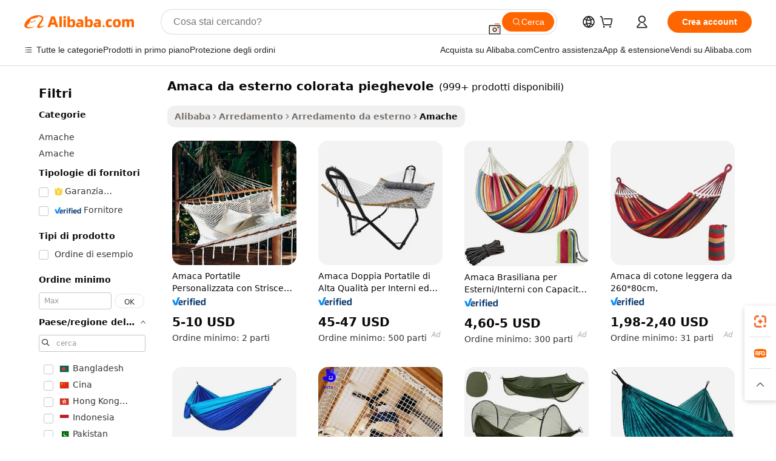

--- FILE ---
content_type: text/html;charset=UTF-8
request_url: https://italian.alibaba.com/g/fw/pc/foldable-colorful-outdoor-hammock.html
body_size: 183147
content:

<!-- screen_content -->

    <!-- tangram:5410 begin-->
    <!-- tangram:529998 begin-->

<!DOCTYPE html>
<html lang="it" dir="ltr">
  <head>
        <script>
      window.__BB = {
        scene: window.__bb_scene || 'traffic-free-goods'
      };
      window.__BB.BB_CWV_IGNORE = {
          lcp_element: ['#icbu-buyer-pc-top-banner'],
          lcp_url: [],
        };
      window._timing = {}
      window._timing.first_start = Date.now();
      window.needLoginInspiration = Boolean(false);
      // 变量用于标记页面首次可见时间
      let firstVisibleTime = null;
      if (typeof document.hidden !== 'undefined') {
        // 页面首次加载时直接统计
        if (!document.hidden) {
          firstVisibleTime = Date.now();
          window.__BB_timex = 1
        } else {
          // 页面不可见时监听 visibilitychange 事件
          document.addEventListener('visibilitychange', () => {
            if (!document.hidden) {
              firstVisibleTime = Date.now();
              window.__BB_timex = firstVisibleTime - window.performance.timing.navigationStart
              window.__BB.firstVisibleTime = window.__BB_timex
              console.log("Page became visible after "+ window.__BB_timex + " ms");
            }
          }, { once: true });  // 确保只触发一次
        }
      } else {
        console.warn('Page Visibility API is not supported in this browser.');
      }
    </script>
        <meta name="data-spm" content="a2700">
        <meta name="aplus-xplug" content="NONE">
        <meta name="aplus-icbu-disable-umid" content="1">
        <meta name="google-translate-customization" content="9de59014edaf3b99-22e1cf3b5ca21786-g00bb439a5e9e5f8f-f">
    <meta name="yandex-verification" content="25a76ba8e4443bb3" />
    <meta name="msvalidate.01" content="E3FBF0E89B724C30844BF17C59608E8F" />
    <meta name="viewport" content="width=device-width, initial-scale=1.0, maximum-scale=5.0, user-scalable=yes">
        <link rel="preconnect" href="https://s.alicdn.com/" crossorigin>
    <link rel="dns-prefetch" href="https://s.alicdn.com">
                        <link rel="preload" href="" as="image">
        <link rel="preload" href="https://s.alicdn.com/@g/alilog/??aplus_plugin_icbufront/index.js,mlog/aplus_v2.js" as="script">
        <link rel="preload" href="https://s.alicdn.com/@img/imgextra/i2/O1CN0153JdbU26g4bILVOyC_!!6000000007690-2-tps-418-58.png" as="image">
        <script>
            window.__APLUS_ABRATE__ = {
        perf_group: 'control',
        scene: "traffic-free-goods",
      };
    </script>
    <meta name="aplus-mmstat-timeout" content="15000">
        <meta content="text/html; charset=utf-8" http-equiv="Content-Type">
          <title>Rilassati nel comfort: amaca da esterno colorata pieghevole premium per il relax all'aperto</title>
      <meta name="keywords" content="camping hammock,outdoor hammock,hammocks outdoor camping">
      <meta name="description" content="Migliora il tuo relax con amaca da esterno colorata pieghevole resistenti ed eleganti. Perfetti per creare un ambiente esterno sereno, offrono comfort e una facile installazione.">
            <meta name="pagetiming-rate" content="9">
      <meta name="pagetiming-resource-rate" content="4">
                    <link rel="canonical" href="https://italian.alibaba.com/g/foldable-colorful-outdoor-hammock.html">
                              <link rel="alternate" hreflang="fr" href="https://french.alibaba.com/g/foldable-colorful-outdoor-hammock.html">
                  <link rel="alternate" hreflang="de" href="https://german.alibaba.com/g/foldable-colorful-outdoor-hammock.html">
                  <link rel="alternate" hreflang="pt" href="https://portuguese.alibaba.com/g/foldable-colorful-outdoor-hammock.html">
                  <link rel="alternate" hreflang="it" href="https://italian.alibaba.com/g/foldable-colorful-outdoor-hammock.html">
                  <link rel="alternate" hreflang="es" href="https://spanish.alibaba.com/g/foldable-colorful-outdoor-hammock.html">
                  <link rel="alternate" hreflang="ru" href="https://russian.alibaba.com/g/foldable-colorful-outdoor-hammock.html">
                  <link rel="alternate" hreflang="ko" href="https://korean.alibaba.com/g/foldable-colorful-outdoor-hammock.html">
                  <link rel="alternate" hreflang="ar" href="https://arabic.alibaba.com/g/foldable-colorful-outdoor-hammock.html">
                  <link rel="alternate" hreflang="ja" href="https://japanese.alibaba.com/g/foldable-colorful-outdoor-hammock.html">
                  <link rel="alternate" hreflang="tr" href="https://turkish.alibaba.com/g/foldable-colorful-outdoor-hammock.html">
                  <link rel="alternate" hreflang="th" href="https://thai.alibaba.com/g/foldable-colorful-outdoor-hammock.html">
                  <link rel="alternate" hreflang="vi" href="https://vietnamese.alibaba.com/g/foldable-colorful-outdoor-hammock.html">
                  <link rel="alternate" hreflang="nl" href="https://dutch.alibaba.com/g/foldable-colorful-outdoor-hammock.html">
                  <link rel="alternate" hreflang="he" href="https://hebrew.alibaba.com/g/foldable-colorful-outdoor-hammock.html">
                  <link rel="alternate" hreflang="id" href="https://indonesian.alibaba.com/g/foldable-colorful-outdoor-hammock.html">
                  <link rel="alternate" hreflang="hi" href="https://hindi.alibaba.com/g/foldable-colorful-outdoor-hammock.html">
                  <link rel="alternate" hreflang="en" href="https://www.alibaba.com/showroom/foldable-colorful-outdoor-hammock.html">
                  <link rel="alternate" hreflang="zh" href="https://chinese.alibaba.com/g/foldable-colorful-outdoor-hammock.html">
                  <link rel="alternate" hreflang="x-default" href="https://www.alibaba.com/showroom/foldable-colorful-outdoor-hammock.html">
                                        <script>
      // Aplus 配置自动打点
      var queue = window.goldlog_queue || (window.goldlog_queue = []);
      var tags = ["button", "a", "div", "span", "i", "svg", "input", "li", "tr"];
      queue.push(
        {
          action: 'goldlog.appendMetaInfo',
          arguments: [
            'aplus-auto-exp',
            [
              {
                logkey: '/sc.ug_msite.new_product_exp',
                cssSelector: '[data-spm-exp]',
                props: ["data-spm-exp"],
              },
              {
                logkey: '/sc.ug_pc.seolist_product_exp',
                cssSelector: '.traffic-card-gallery',
                props: ["data-spm-exp"],
              }
            ]
          ]
        }
      )
      queue.push({
        action: 'goldlog.setMetaInfo',
        arguments: ['aplus-auto-clk', JSON.stringify(tags.map(tag =>({
          "logkey": "/sc.ug_msite.new_product_clk",
          tag,
          "filter": "data-spm-clk",
          "props": ["data-spm-clk"]
        })))],
      });
    </script>
  </head>
  <div id="icbu-header"><div id="the-new-header" data-version="4.4.0" data-tnh-auto-exp="tnh-expose" data-scenes="search-products" style="position: relative;background-color: #fff;border-bottom: 1px solid #ddd;box-sizing: border-box; font-family:Inter,SF Pro Text,Roboto,Helvetica Neue,Helvetica,Tahoma,Arial,PingFang SC,Microsoft YaHei;"><div style="display: flex;align-items:center;height: 72px;min-width: 1200px;max-width: 1580px;margin: 0 auto;padding: 0 40px;box-sizing: border-box;"><img style="height: 29px; width: 209px;" src="https://s.alicdn.com/@img/imgextra/i2/O1CN0153JdbU26g4bILVOyC_!!6000000007690-2-tps-418-58.png" alt="" /></div><div style="min-width: 1200px;max-width: 1580px;margin: 0 auto;overflow: hidden;font-size: 14px;display: flex;justify-content: space-between;padding: 0 40px;box-sizing: border-box;"><div style="display: flex; align-items: center; justify-content: space-between"><div style="position: relative; height: 36px; padding: 0 28px 0 20px">All categories</div><div style="position: relative; height: 36px; padding-right: 28px">Featured selections</div><div style="position: relative; height: 36px">Trade Assurance</div></div><div style="display: flex; align-items: center; justify-content: space-between"><div style="position: relative; height: 36px; padding-right: 28px">Buyer Central</div><div style="position: relative; height: 36px; padding-right: 28px">Help Center</div><div style="position: relative; height: 36px; padding-right: 28px">Get the app</div><div style="position: relative; height: 36px">Become a supplier</div></div></div></div></div></div>
  <body data-spm="7724857" style="min-height: calc(100vh + 1px)"><script 
id="beacon-aplus"   
src="//s.alicdn.com/@g/alilog/??aplus_plugin_icbufront/index.js,mlog/aplus_v2.js"
exparams="aplus=async&userid=&aplus&ali_beacon_id=&ali_apache_id=33%2e3%2e38%2e114%2e1769005729658%2e893018%2e8&ali_apache_track=&ali_apache_tracktmp=&eagleeye_traceid=2103052617690057297516488e10aa&ip=3%2e142%2e243%2e28&dmtrack_c={ali%5fresin%5ftrace%3dse%5frst%3dnull%7csp%5fviewtype%3dY%7cset%3d3%7cser%3d1007%7cpageId%3d2a30b8377f934836853fa66ad2144137%7cm%5fpageid%3dnull%7cpvmi%3d9fc6a18e120846ebaad32399d3430654%7csek%5fsepd%3damaca%2bda%2besterno%2bcolorata%2bpieghevole%7csek%3dfoldable%2bcolorful%2boutdoor%2bhammock%7cse%5fpn%3d1%7cp4pid%3d8a57b676%2df6a7%2d4061%2d82be%2dd2375fb4ad9f%7csclkid%3dnull%7cforecast%5fpost%5fcate%3dnull%7cseo%5fnew%5fuser%5fflag%3dfalse%7ccategoryId%3d37042003%7cseo%5fsearch%5fmodel%5fupgrade%5fv2%3d2025070801%7cseo%5fmodule%5fcard%5f20240624%3d202406242%7clong%5ftext%5fgoogle%5ftranslate%5fv2%3d2407142%7cseo%5fcontent%5ftd%5fbottom%5ftext%5fupdate%5fkey%3d2025070801%7cseo%5fsearch%5fmodel%5fupgrade%5fv3%3d2025072201%7cseo%5fsearch%5fmodel%5fmulti%5fupgrade%5fv3%3d2025081101%7cdamo%5falt%5freplace%3dnull%7cwap%5fcross%3d2007659%7cwap%5fcs%5faction%3d2005494%7cAPP%5fVisitor%5fActive%3d26705%7cseo%5fshowroom%5fgoods%5fmix%3d2005244%7cseo%5fdefault%5fcached%5flong%5ftext%5ffrom%5fnew%5fkeyword%5fstep%3d2024122502%7cshowroom%5fgeneral%5ftemplate%3d2005292%7cshowroom%5freview%3d20230308%7cwap%5fcs%5ftext%3dnull%7cstructured%5fdata%3d2025052702%7cseo%5fmulti%5fstyle%5ftext%5fupdate%3d2511181%7cpc%5fnew%5fheader%3dnull%7cseo%5fmeta%5fcate%5ftemplate%5fv1%3d2025042401%7cseo%5fmeta%5ftd%5fsearch%5fkeyword%5fstep%5fv1%3d2025040999%7cseo%5fshowroom%5fbiz%5fbabablog%3d1%7cshowroom%5fft%5flong%5ftext%5fbaks%3d80802%7cAPP%5fGrowing%5fBuyer%5fHigh%5fIntent%5fActive%3d25488%7cshowroom%5fpc%5fv2019%3d2104%7cAPP%5fProspecting%5fBuyer%3d26712%7ccache%5fcontrol%3dnull%7cAPP%5fChurned%5fCore%5fBuyer%3d25463%7cseo%5fdefault%5fcached%5flong%5ftext%5fstep%3d24110802%7camp%5flighthouse%5fscore%5fimage%3d19657%7cseo%5fft%5ftranslate%5fgemini%3d25012003%7cwap%5fnode%5fssr%3d2015725%7cdataphant%5fopen%3d27030%7clongtext%5fmulti%5fstyle%5fexpand%5frussian%3d2510142%7cseo%5flongtext%5fgoogle%5fdata%5fsection%3d25021702%7cindustry%5fpopular%5ffloor%3dnull%7cwap%5fad%5fgoods%5fproduct%5finterval%3dnull%7cseo%5fgoods%5fbootom%5fwholesale%5flink%3dnull%7cseo%5fkeyword%5faatest%3d9%7cseo%5fmiddle%5fwholesale%5flink%3dnull%7cft%5flong%5ftext%5fenpand%5fstep2%3d121602%7cseo%5fft%5flongtext%5fexpand%5fstep3%3d25012102%7cseo%5fwap%5fheadercard%3d2006288%7cAPP%5fChurned%5fInactive%5fVisitor%3d25497%7cAPP%5fGrowing%5fBuyer%5fHigh%5fIntent%5fInactive%3d25484%7cseo%5fmeta%5ftd%5fmulti%5fkey%3d2025061801%7ctop%5frecommend%5f20250120%3d202501201%7clongtext%5fmulti%5fstyle%5fexpand%5ffrench%5fcopy%3d25091802%7clongtext%5fmulti%5fstyle%5fexpand%5ffrench%5fcopy%5fcopy%3d25092502%7clong%5ftext%5fpaa%3d2020801%7cseo%5ffloor%5fexp%3dnull%7cseo%5fshowroom%5falgo%5flink%3d17764%7cseo%5fmeta%5ftd%5faib%5fgeneral%5fkey%3d2025091901%7ccountry%5findustry%3d202311033%7cpc%5ffree%5fswitchtosearch%3d2020529%7cshowroom%5fft%5flong%5ftext%5fenpand%5fstep1%3d101102%7cseo%5fshowroom%5fnorel%3dnull%7cplp%5fstyle%5f25%5fpc%3d202505222%7cseo%5fggs%5flayer%3d10011%7cquery%5fmutil%5flang%5ftranslate%3d2025060300%7cAPP%5fChurned%5fBuyer%3d25468%7cstream%5frender%5fperf%5fopt%3d2309181%7cwap%5fgoods%3d2007383%7cseo%5fshowroom%5fsimilar%5f20240614%3d202406142%7cchinese%5fopen%3d6307%7cquery%5fgpt%5ftranslate%3d20240820%7cad%5fproduct%5finterval%3dnull%7camp%5fto%5fpwa%3d2007359%7cplp%5faib%5fmulti%5fai%5fmeta%3d20250401%7cwap%5fsupplier%5fcontent%3dnull%7cpc%5ffree%5frefactoring%3d20220315%7cAPP%5fGrowing%5fBuyer%5fInactive%3d25476%7csso%5foem%5ffloor%3dnull%7cseo%5fpc%5fnew%5fview%5f20240807%3d202408072%7cseo%5fbottom%5ftext%5fentity%5fkey%5fcopy%3d2025062400%7cstream%5frender%3d433763%7cseo%5fmodule%5fcard%5f20240424%3d202404241%7cseo%5ftitle%5freplace%5f20191226%3d5841%7clongtext%5fmulti%5fstyle%5fexpand%3d25090802%7cgoogleweblight%3d6516%7clighthouse%5fbase64%3d2005760%7cAPP%5fProspecting%5fBuyer%5fActive%3d26713%7cad%5fgoods%5fproduct%5finterval%3dnull%7cseo%5fbottom%5fdeep%5fextend%5fkw%5fkey%3d2025071101%7clongtext%5fmulti%5fstyle%5fexpand%5fturkish%3d25102801%7cilink%5fuv%3d20240911%7cwap%5flist%5fwakeup%3d2005832%7ctpp%5fcrosslink%5fpc%3d20205311%7cseo%5ftop%5fbooth%3d18501%7cAPP%5fGrowing%5fBuyer%5fLess%5fActive%3d25470%7cseo%5fsearch%5fmodel%5fupgrade%5frank%3d2025092401%7cgoodslayer%3d7977%7cft%5flong%5ftext%5ftranslate%5fexpand%5fstep1%3d24110802%7cseo%5fheaderstyle%5ftraffic%5fkey%5fv1%3d2025072100%7ccrosslink%5fswitch%3d2008141%7cp4p%5foutline%3d20240328%7cseo%5fmeta%5ftd%5faib%5fv2%5fkey%3d2025091800%7crts%5fmulti%3d2008404%7cseo%5fad%5foptimization%5fkey%5fv2%3d2025072301%7cAPP%5fVisitor%5fLess%5fActive%3d26698%7cseo%5fsearch%5franker%5fid%3d2025112400%7cplp%5fstyle%5f25%3d202505192%7ccdn%5fvm%3d2007368%7cwap%5fad%5fproduct%5finterval%3dnull%7cseo%5fsearch%5fmodel%5fmulti%5fupgrade%5frank%3d2025092401%7cpc%5fcard%5fshare%3d2025081201%7cAPP%5fGrowing%5fBuyer%5fHigh%5fIntent%5fLess%5fActive%3d25480%7cgoods%5ftitle%5fsubstitute%3d9616%7cwap%5fscreen%5fexp%3d2025081400%7creact%5fheader%5ftest%3d202502182%7cpc%5fcs%5fcolor%3d2005788%7cshowroom%5fft%5flong%5ftext%5ftest%3d72502%7cone%5ftap%5flogin%5fABTest%3d202308153%7cseo%5fhyh%5fshow%5ftags%3dnull%7cplp%5fstructured%5fdata%3d2508182%7cguide%5fdelete%3d2008526%7cseo%5findustry%5ftemplate%3dnull%7cseo%5fmeta%5ftd%5fmulti%5fes%5fkey%3d2025073101%7cseo%5fshowroom%5fdata%5fmix%3d19888%7csso%5ftop%5franking%5ffloor%3d20031%7cseo%5ftd%5fdeep%5fupgrade%5fkey%5fv3%3d2025081101%7cwap%5fue%5fone%3d2025111401%7cshowroom%5fto%5frts%5flink%3d2008480%7ccountrysearch%5ftest%3dnull%7cshowroom%5flist%5fnew%5farrival%3d2811002%7cchannel%5famp%5fto%5fpwa%3d2008435%7cseo%5fmulti%5fstyles%5flong%5ftext%3d2503172%7cseo%5fmeta%5ftext%5fmutli%5fcate%5ftemplate%5fv1%3d2025080801%7cseo%5fdefault%5fcached%5fmutil%5flong%5ftext%5fstep%3d24110436%7cseo%5faction%5fpoint%5ftype%3d22823%7cseo%5faib%5ftd%5flaunch%5f20240828%5fcopy%3d202408282%7cseo%5fshowroom%5fwholesale%5flink%3d2486142%7cseo%5fperf%5fimprove%3d2023999%7cseo%5fwap%5flist%5fbounce%5f01%3d2063%7cseo%5fwap%5flist%5fbounce%5f02%3d2128%7cAPP%5fGrowing%5fBuyer%5fActive%3d25492%7cvideolayer%3dnull%7cvideo%5fplay%3d2006036%7cAPP%5fChurned%5fMember%5fInactive%3d25501%7cseo%5fgoogle%5fnew%5fstruct%3d438326%7cicbu%5falgo%5fp4p%5fseo%5fad%3d2025072301%7ctpp%5ftrace%3dseoKeyword%2dseoKeyword%5fv3%2dproduct%2dPRODUCT%5fFAIL}&pageid=038ef31c210312661769005729&hn=ensearchweb033003018102%2erg%2dus%2deast%2eus68&asid=AQAAAACh4nBp+2DADQAAAAD22VXJCK2Xzw==&treq=&tres=" async>
</script>
                        <!-- tangram:7430 begin-->
 <style>
   .traffic-card-gallery {display: flex;position: relative;flex-direction: column;justify-content: flex-start;border-radius: 0.5rem;background-color: #fff;padding: 0.5rem 0.5rem 1rem;overflow: hidden;font-size: 0.75rem;line-height: 1rem;}
   .product-price {
     b {
       font-size: 22px;
     }
   }
 </style>
<!-- tangram:7430 end-->
            <style>.component-left-filter-callback{display:flex;position:relative;margin-top:10px;height:1200px}.component-left-filter-callback img{width:200px}.component-left-filter-callback i{position:absolute;top:5%;left:50%}.related-search-wrapper{padding:.5rem;--tw-bg-opacity: 1;background-color:#fff;background-color:rgba(255,255,255,var(--tw-bg-opacity, 1));border-width:1px;border-color:var(--input)}.related-search-wrapper .related-search-box{margin:12px 16px}.related-search-wrapper .related-search-box .related-search-title{display:inline;float:start;color:#666;word-wrap:break-word;margin-right:12px;width:13%}.related-search-wrapper .related-search-box .related-search-content{display:flex;flex-wrap:wrap}.related-search-wrapper .related-search-box .related-search-content .related-search-link{margin-right:12px;width:23%;overflow:hidden;color:#666;text-overflow:ellipsis;white-space:nowrap}.product-title img{margin-right:.5rem;display:inline-block;height:1rem;vertical-align:sub}.product-price b{font-size:22px}.similar-icon{position:absolute;bottom:12px;z-index:2;right:12px}.rfq-card{display:inline-block;position:relative;box-sizing:border-box;margin-bottom:36px}.rfq-card .rfq-card-content{display:flex;position:relative;flex-direction:column;align-items:flex-start;background-size:cover;background-color:#fff;padding:12px;width:100%;height:100%}.rfq-card .rfq-card-content .rfq-card-icon{margin-top:50px}.rfq-card .rfq-card-content .rfq-card-icon img{width:45px}.rfq-card .rfq-card-content .rfq-card-top-title{margin-top:14px;color:#222;font-weight:400;font-size:16px}.rfq-card .rfq-card-content .rfq-card-title{margin-top:24px;color:#333;font-weight:800;font-size:20px}.rfq-card .rfq-card-content .rfq-card-input-box{margin-top:24px;width:100%}.rfq-card .rfq-card-content .rfq-card-input-box textarea{box-sizing:border-box;border:1px solid #ddd;border-radius:4px;background-color:#fff;padding:9px 12px;width:100%;height:88px;resize:none;color:#666;font-weight:400;font-size:13px;font-family:inherit}.rfq-card .rfq-card-content .rfq-card-button{margin-top:24px;border:1px solid #666;border-radius:16px;background-color:#fff;width:67%;color:#000;font-weight:700;font-size:14px;line-height:30px;text-align:center}[data-modulename^=ProductList-] div{contain-intrinsic-size:auto 500px}.traffic-card-gallery:hover{--tw-shadow: 0px 2px 6px 2px rgba(0,0,0,.12157);--tw-shadow-colored: 0px 2px 6px 2px var(--tw-shadow-color);box-shadow:0 0 #0000,0 0 #0000,0 2px 6px 2px #0000001f;box-shadow:var(--tw-ring-offset-shadow, 0 0 rgba(0,0,0,0)),var(--tw-ring-shadow, 0 0 rgba(0,0,0,0)),var(--tw-shadow);z-index:10}.traffic-card-gallery{position:relative;display:flex;flex-direction:column;justify-content:flex-start;overflow:hidden;border-radius:.75rem;--tw-bg-opacity: 1;background-color:#fff;background-color:rgba(255,255,255,var(--tw-bg-opacity, 1));padding:.5rem;font-size:.75rem;line-height:1rem}.traffic-card-list{position:relative;display:flex;height:292px;flex-direction:row;justify-content:flex-start;overflow:hidden;border-bottom-width:1px;--tw-bg-opacity: 1;background-color:#fff;background-color:rgba(255,255,255,var(--tw-bg-opacity, 1));padding:1rem;font-size:.75rem;line-height:1rem}.traffic-card-g-industry:hover{--tw-shadow: 0 0 10px rgba(0,0,0,.1);--tw-shadow-colored: 0 0 10px var(--tw-shadow-color);box-shadow:0 0 #0000,0 0 #0000,0 0 10px #0000001a;box-shadow:var(--tw-ring-offset-shadow, 0 0 rgba(0,0,0,0)),var(--tw-ring-shadow, 0 0 rgba(0,0,0,0)),var(--tw-shadow)}.traffic-card-g-industry{position:relative;border-radius:var(--radius);--tw-bg-opacity: 1;background-color:#fff;background-color:rgba(255,255,255,var(--tw-bg-opacity, 1));padding:1.25rem .75rem .75rem;font-size:.875rem;line-height:1.25rem}.module-filter-section-wrapper{max-height:none!important;overflow-x:hidden}*,:before,:after{--tw-border-spacing-x: 0;--tw-border-spacing-y: 0;--tw-translate-x: 0;--tw-translate-y: 0;--tw-rotate: 0;--tw-skew-x: 0;--tw-skew-y: 0;--tw-scale-x: 1;--tw-scale-y: 1;--tw-pan-x: ;--tw-pan-y: ;--tw-pinch-zoom: ;--tw-scroll-snap-strictness: proximity;--tw-gradient-from-position: ;--tw-gradient-via-position: ;--tw-gradient-to-position: ;--tw-ordinal: ;--tw-slashed-zero: ;--tw-numeric-figure: ;--tw-numeric-spacing: ;--tw-numeric-fraction: ;--tw-ring-inset: ;--tw-ring-offset-width: 0px;--tw-ring-offset-color: #fff;--tw-ring-color: rgba(59, 130, 246, .5);--tw-ring-offset-shadow: 0 0 rgba(0,0,0,0);--tw-ring-shadow: 0 0 rgba(0,0,0,0);--tw-shadow: 0 0 rgba(0,0,0,0);--tw-shadow-colored: 0 0 rgba(0,0,0,0);--tw-blur: ;--tw-brightness: ;--tw-contrast: ;--tw-grayscale: ;--tw-hue-rotate: ;--tw-invert: ;--tw-saturate: ;--tw-sepia: ;--tw-drop-shadow: ;--tw-backdrop-blur: ;--tw-backdrop-brightness: ;--tw-backdrop-contrast: ;--tw-backdrop-grayscale: ;--tw-backdrop-hue-rotate: ;--tw-backdrop-invert: ;--tw-backdrop-opacity: ;--tw-backdrop-saturate: ;--tw-backdrop-sepia: ;--tw-contain-size: ;--tw-contain-layout: ;--tw-contain-paint: ;--tw-contain-style: }::backdrop{--tw-border-spacing-x: 0;--tw-border-spacing-y: 0;--tw-translate-x: 0;--tw-translate-y: 0;--tw-rotate: 0;--tw-skew-x: 0;--tw-skew-y: 0;--tw-scale-x: 1;--tw-scale-y: 1;--tw-pan-x: ;--tw-pan-y: ;--tw-pinch-zoom: ;--tw-scroll-snap-strictness: proximity;--tw-gradient-from-position: ;--tw-gradient-via-position: ;--tw-gradient-to-position: ;--tw-ordinal: ;--tw-slashed-zero: ;--tw-numeric-figure: ;--tw-numeric-spacing: ;--tw-numeric-fraction: ;--tw-ring-inset: ;--tw-ring-offset-width: 0px;--tw-ring-offset-color: #fff;--tw-ring-color: rgba(59, 130, 246, .5);--tw-ring-offset-shadow: 0 0 rgba(0,0,0,0);--tw-ring-shadow: 0 0 rgba(0,0,0,0);--tw-shadow: 0 0 rgba(0,0,0,0);--tw-shadow-colored: 0 0 rgba(0,0,0,0);--tw-blur: ;--tw-brightness: ;--tw-contrast: ;--tw-grayscale: ;--tw-hue-rotate: ;--tw-invert: ;--tw-saturate: ;--tw-sepia: ;--tw-drop-shadow: ;--tw-backdrop-blur: ;--tw-backdrop-brightness: ;--tw-backdrop-contrast: ;--tw-backdrop-grayscale: ;--tw-backdrop-hue-rotate: ;--tw-backdrop-invert: ;--tw-backdrop-opacity: ;--tw-backdrop-saturate: ;--tw-backdrop-sepia: ;--tw-contain-size: ;--tw-contain-layout: ;--tw-contain-paint: ;--tw-contain-style: }*,:before,:after{box-sizing:border-box;border-width:0;border-style:solid;border-color:#e5e7eb}:before,:after{--tw-content: ""}html,:host{line-height:1.5;-webkit-text-size-adjust:100%;-moz-tab-size:4;-o-tab-size:4;tab-size:4;font-family:ui-sans-serif,system-ui,-apple-system,Segoe UI,Roboto,Ubuntu,Cantarell,Noto Sans,sans-serif,"Apple Color Emoji","Segoe UI Emoji",Segoe UI Symbol,"Noto Color Emoji";font-feature-settings:normal;font-variation-settings:normal;-webkit-tap-highlight-color:transparent}body{margin:0;line-height:inherit}hr{height:0;color:inherit;border-top-width:1px}abbr:where([title]){text-decoration:underline;-webkit-text-decoration:underline dotted;text-decoration:underline dotted}h1,h2,h3,h4,h5,h6{font-size:inherit;font-weight:inherit}a{color:inherit;text-decoration:inherit}b,strong{font-weight:bolder}code,kbd,samp,pre{font-family:ui-monospace,SFMono-Regular,Menlo,Monaco,Consolas,Liberation Mono,Courier New,monospace;font-feature-settings:normal;font-variation-settings:normal;font-size:1em}small{font-size:80%}sub,sup{font-size:75%;line-height:0;position:relative;vertical-align:baseline}sub{bottom:-.25em}sup{top:-.5em}table{text-indent:0;border-color:inherit;border-collapse:collapse}button,input,optgroup,select,textarea{font-family:inherit;font-feature-settings:inherit;font-variation-settings:inherit;font-size:100%;font-weight:inherit;line-height:inherit;letter-spacing:inherit;color:inherit;margin:0;padding:0}button,select{text-transform:none}button,input:where([type=button]),input:where([type=reset]),input:where([type=submit]){-webkit-appearance:button;background-color:transparent;background-image:none}:-moz-focusring{outline:auto}:-moz-ui-invalid{box-shadow:none}progress{vertical-align:baseline}::-webkit-inner-spin-button,::-webkit-outer-spin-button{height:auto}[type=search]{-webkit-appearance:textfield;outline-offset:-2px}::-webkit-search-decoration{-webkit-appearance:none}::-webkit-file-upload-button{-webkit-appearance:button;font:inherit}summary{display:list-item}blockquote,dl,dd,h1,h2,h3,h4,h5,h6,hr,figure,p,pre{margin:0}fieldset{margin:0;padding:0}legend{padding:0}ol,ul,menu{list-style:none;margin:0;padding:0}dialog{padding:0}textarea{resize:vertical}input::-moz-placeholder,textarea::-moz-placeholder{opacity:1;color:#9ca3af}input::placeholder,textarea::placeholder{opacity:1;color:#9ca3af}button,[role=button]{cursor:pointer}:disabled{cursor:default}img,svg,video,canvas,audio,iframe,embed,object{display:block;vertical-align:middle}img,video{max-width:100%;height:auto}[hidden]:where(:not([hidden=until-found])){display:none}:root{--background: hsl(0, 0%, 100%);--foreground: hsl(20, 14.3%, 4.1%);--card: hsl(0, 0%, 100%);--card-foreground: hsl(20, 14.3%, 4.1%);--popover: hsl(0, 0%, 100%);--popover-foreground: hsl(20, 14.3%, 4.1%);--primary: hsl(24, 100%, 50%);--primary-foreground: hsl(60, 9.1%, 97.8%);--secondary: hsl(60, 4.8%, 95.9%);--secondary-foreground: #333;--muted: hsl(60, 4.8%, 95.9%);--muted-foreground: hsl(25, 5.3%, 44.7%);--accent: hsl(60, 4.8%, 95.9%);--accent-foreground: hsl(24, 9.8%, 10%);--destructive: hsl(0, 84.2%, 60.2%);--destructive-foreground: hsl(60, 9.1%, 97.8%);--border: hsl(20, 5.9%, 90%);--input: hsl(20, 5.9%, 90%);--ring: hsl(24.6, 95%, 53.1%);--radius: 1rem}.dark{--background: hsl(20, 14.3%, 4.1%);--foreground: hsl(60, 9.1%, 97.8%);--card: hsl(20, 14.3%, 4.1%);--card-foreground: hsl(60, 9.1%, 97.8%);--popover: hsl(20, 14.3%, 4.1%);--popover-foreground: hsl(60, 9.1%, 97.8%);--primary: hsl(20.5, 90.2%, 48.2%);--primary-foreground: hsl(60, 9.1%, 97.8%);--secondary: hsl(12, 6.5%, 15.1%);--secondary-foreground: hsl(60, 9.1%, 97.8%);--muted: hsl(12, 6.5%, 15.1%);--muted-foreground: hsl(24, 5.4%, 63.9%);--accent: hsl(12, 6.5%, 15.1%);--accent-foreground: hsl(60, 9.1%, 97.8%);--destructive: hsl(0, 72.2%, 50.6%);--destructive-foreground: hsl(60, 9.1%, 97.8%);--border: hsl(12, 6.5%, 15.1%);--input: hsl(12, 6.5%, 15.1%);--ring: hsl(20.5, 90.2%, 48.2%)}*{border-color:#e7e5e4;border-color:var(--border)}body{background-color:#fff;background-color:var(--background);color:#0c0a09;color:var(--foreground)}.il-sr-only{position:absolute;width:1px;height:1px;padding:0;margin:-1px;overflow:hidden;clip:rect(0,0,0,0);white-space:nowrap;border-width:0}.il-invisible{visibility:hidden}.il-fixed{position:fixed}.il-absolute{position:absolute}.il-relative{position:relative}.il-sticky{position:sticky}.il-inset-0{inset:0}.il--bottom-12{bottom:-3rem}.il--top-12{top:-3rem}.il-bottom-0{bottom:0}.il-bottom-2{bottom:.5rem}.il-bottom-3{bottom:.75rem}.il-bottom-4{bottom:1rem}.il-end-0{right:0}.il-end-2{right:.5rem}.il-end-3{right:.75rem}.il-end-4{right:1rem}.il-left-0{left:0}.il-left-3{left:.75rem}.il-right-0{right:0}.il-right-2{right:.5rem}.il-right-3{right:.75rem}.il-start-0{left:0}.il-start-1\/2{left:50%}.il-start-2{left:.5rem}.il-start-3{left:.75rem}.il-start-\[50\%\]{left:50%}.il-top-0{top:0}.il-top-1\/2{top:50%}.il-top-16{top:4rem}.il-top-4{top:1rem}.il-top-\[50\%\]{top:50%}.il-z-10{z-index:10}.il-z-50{z-index:50}.il-z-\[9999\]{z-index:9999}.il-col-span-4{grid-column:span 4 / span 4}.il-m-0{margin:0}.il-m-3{margin:.75rem}.il-m-auto{margin:auto}.il-mx-auto{margin-left:auto;margin-right:auto}.il-my-3{margin-top:.75rem;margin-bottom:.75rem}.il-my-5{margin-top:1.25rem;margin-bottom:1.25rem}.il-my-auto{margin-top:auto;margin-bottom:auto}.\!il-mb-4{margin-bottom:1rem!important}.il--mt-4{margin-top:-1rem}.il-mb-0{margin-bottom:0}.il-mb-1{margin-bottom:.25rem}.il-mb-2{margin-bottom:.5rem}.il-mb-3{margin-bottom:.75rem}.il-mb-4{margin-bottom:1rem}.il-mb-5{margin-bottom:1.25rem}.il-mb-6{margin-bottom:1.5rem}.il-mb-8{margin-bottom:2rem}.il-mb-\[-0\.75rem\]{margin-bottom:-.75rem}.il-mb-\[0\.125rem\]{margin-bottom:.125rem}.il-me-1{margin-right:.25rem}.il-me-2{margin-right:.5rem}.il-me-3{margin-right:.75rem}.il-me-auto{margin-right:auto}.il-mr-1{margin-right:.25rem}.il-mr-2{margin-right:.5rem}.il-ms-1{margin-left:.25rem}.il-ms-4{margin-left:1rem}.il-ms-5{margin-left:1.25rem}.il-ms-8{margin-left:2rem}.il-ms-\[\.375rem\]{margin-left:.375rem}.il-ms-auto{margin-left:auto}.il-mt-0{margin-top:0}.il-mt-0\.5{margin-top:.125rem}.il-mt-1{margin-top:.25rem}.il-mt-2{margin-top:.5rem}.il-mt-3{margin-top:.75rem}.il-mt-4{margin-top:1rem}.il-mt-6{margin-top:1.5rem}.il-line-clamp-1{overflow:hidden;display:-webkit-box;-webkit-box-orient:vertical;-webkit-line-clamp:1}.il-line-clamp-2{overflow:hidden;display:-webkit-box;-webkit-box-orient:vertical;-webkit-line-clamp:2}.il-line-clamp-6{overflow:hidden;display:-webkit-box;-webkit-box-orient:vertical;-webkit-line-clamp:6}.il-inline-block{display:inline-block}.il-inline{display:inline}.il-flex{display:flex}.il-inline-flex{display:inline-flex}.il-grid{display:grid}.il-aspect-square{aspect-ratio:1 / 1}.il-size-5{width:1.25rem;height:1.25rem}.il-h-1{height:.25rem}.il-h-10{height:2.5rem}.il-h-11{height:2.75rem}.il-h-20{height:5rem}.il-h-24{height:6rem}.il-h-3\.5{height:.875rem}.il-h-4{height:1rem}.il-h-40{height:10rem}.il-h-6{height:1.5rem}.il-h-8{height:2rem}.il-h-9{height:2.25rem}.il-h-\[150px\]{height:150px}.il-h-\[152px\]{height:152px}.il-h-\[18\.25rem\]{height:18.25rem}.il-h-\[292px\]{height:292px}.il-h-\[600px\]{height:600px}.il-h-auto{height:auto}.il-h-fit{height:-moz-fit-content;height:fit-content}.il-h-full{height:100%}.il-h-screen{height:100vh}.il-max-h-\[100vh\]{max-height:100vh}.il-w-1\/2{width:50%}.il-w-10{width:2.5rem}.il-w-10\/12{width:83.333333%}.il-w-4{width:1rem}.il-w-6{width:1.5rem}.il-w-64{width:16rem}.il-w-7\/12{width:58.333333%}.il-w-72{width:18rem}.il-w-8{width:2rem}.il-w-8\/12{width:66.666667%}.il-w-9{width:2.25rem}.il-w-9\/12{width:75%}.il-w-\[200px\]{width:200px}.il-w-\[84px\]{width:84px}.il-w-fit{width:-moz-fit-content;width:fit-content}.il-w-full{width:100%}.il-w-screen{width:100vw}.il-min-w-0{min-width:0px}.il-min-w-3{min-width:.75rem}.il-min-w-\[1200px\]{min-width:1200px}.il-max-w-\[1000px\]{max-width:1000px}.il-max-w-\[1580px\]{max-width:1580px}.il-max-w-full{max-width:100%}.il-max-w-lg{max-width:32rem}.il-flex-1{flex:1 1 0%}.il-flex-shrink-0,.il-shrink-0{flex-shrink:0}.il-flex-grow-0,.il-grow-0{flex-grow:0}.il-basis-24{flex-basis:6rem}.il-basis-full{flex-basis:100%}.il-origin-\[--radix-tooltip-content-transform-origin\]{transform-origin:var(--radix-tooltip-content-transform-origin)}.il--translate-x-1\/2{--tw-translate-x: -50%;transform:translate(-50%,var(--tw-translate-y)) rotate(var(--tw-rotate)) skew(var(--tw-skew-x)) skewY(var(--tw-skew-y)) scaleX(var(--tw-scale-x)) scaleY(var(--tw-scale-y));transform:translate(var(--tw-translate-x),var(--tw-translate-y)) rotate(var(--tw-rotate)) skew(var(--tw-skew-x)) skewY(var(--tw-skew-y)) scaleX(var(--tw-scale-x)) scaleY(var(--tw-scale-y))}.il--translate-y-1\/2{--tw-translate-y: -50%;transform:translate(var(--tw-translate-x),-50%) rotate(var(--tw-rotate)) skew(var(--tw-skew-x)) skewY(var(--tw-skew-y)) scaleX(var(--tw-scale-x)) scaleY(var(--tw-scale-y));transform:translate(var(--tw-translate-x),var(--tw-translate-y)) rotate(var(--tw-rotate)) skew(var(--tw-skew-x)) skewY(var(--tw-skew-y)) scaleX(var(--tw-scale-x)) scaleY(var(--tw-scale-y))}.il-translate-x-\[-50\%\]{--tw-translate-x: -50%;transform:translate(-50%,var(--tw-translate-y)) rotate(var(--tw-rotate)) skew(var(--tw-skew-x)) skewY(var(--tw-skew-y)) scaleX(var(--tw-scale-x)) scaleY(var(--tw-scale-y));transform:translate(var(--tw-translate-x),var(--tw-translate-y)) rotate(var(--tw-rotate)) skew(var(--tw-skew-x)) skewY(var(--tw-skew-y)) scaleX(var(--tw-scale-x)) scaleY(var(--tw-scale-y))}.il-translate-y-\[-50\%\]{--tw-translate-y: -50%;transform:translate(var(--tw-translate-x),-50%) rotate(var(--tw-rotate)) skew(var(--tw-skew-x)) skewY(var(--tw-skew-y)) scaleX(var(--tw-scale-x)) scaleY(var(--tw-scale-y));transform:translate(var(--tw-translate-x),var(--tw-translate-y)) rotate(var(--tw-rotate)) skew(var(--tw-skew-x)) skewY(var(--tw-skew-y)) scaleX(var(--tw-scale-x)) scaleY(var(--tw-scale-y))}.il-rotate-90{--tw-rotate: 90deg;transform:translate(var(--tw-translate-x),var(--tw-translate-y)) rotate(90deg) skew(var(--tw-skew-x)) skewY(var(--tw-skew-y)) scaleX(var(--tw-scale-x)) scaleY(var(--tw-scale-y));transform:translate(var(--tw-translate-x),var(--tw-translate-y)) rotate(var(--tw-rotate)) skew(var(--tw-skew-x)) skewY(var(--tw-skew-y)) scaleX(var(--tw-scale-x)) scaleY(var(--tw-scale-y))}@keyframes il-pulse{50%{opacity:.5}}.il-animate-pulse{animation:il-pulse 2s cubic-bezier(.4,0,.6,1) infinite}@keyframes il-spin{to{transform:rotate(360deg)}}.il-animate-spin{animation:il-spin 1s linear infinite}.il-cursor-pointer{cursor:pointer}.il-list-disc{list-style-type:disc}.il-grid-cols-2{grid-template-columns:repeat(2,minmax(0,1fr))}.il-grid-cols-4{grid-template-columns:repeat(4,minmax(0,1fr))}.il-flex-row{flex-direction:row}.il-flex-col{flex-direction:column}.il-flex-col-reverse{flex-direction:column-reverse}.il-flex-wrap{flex-wrap:wrap}.il-flex-nowrap{flex-wrap:nowrap}.il-items-start{align-items:flex-start}.il-items-center{align-items:center}.il-items-baseline{align-items:baseline}.il-justify-start{justify-content:flex-start}.il-justify-end{justify-content:flex-end}.il-justify-center{justify-content:center}.il-justify-between{justify-content:space-between}.il-gap-1{gap:.25rem}.il-gap-1\.5{gap:.375rem}.il-gap-10{gap:2.5rem}.il-gap-2{gap:.5rem}.il-gap-3{gap:.75rem}.il-gap-4{gap:1rem}.il-gap-8{gap:2rem}.il-gap-\[\.0938rem\]{gap:.0938rem}.il-gap-\[\.375rem\]{gap:.375rem}.il-gap-\[0\.125rem\]{gap:.125rem}.\!il-gap-x-5{-moz-column-gap:1.25rem!important;column-gap:1.25rem!important}.\!il-gap-y-5{row-gap:1.25rem!important}.il-space-y-1\.5>:not([hidden])~:not([hidden]){--tw-space-y-reverse: 0;margin-top:calc(.375rem * (1 - var(--tw-space-y-reverse)));margin-top:.375rem;margin-top:calc(.375rem * calc(1 - var(--tw-space-y-reverse)));margin-bottom:0rem;margin-bottom:calc(.375rem * var(--tw-space-y-reverse))}.il-space-y-4>:not([hidden])~:not([hidden]){--tw-space-y-reverse: 0;margin-top:calc(1rem * (1 - var(--tw-space-y-reverse)));margin-top:1rem;margin-top:calc(1rem * calc(1 - var(--tw-space-y-reverse)));margin-bottom:0rem;margin-bottom:calc(1rem * var(--tw-space-y-reverse))}.il-overflow-hidden{overflow:hidden}.il-overflow-y-auto{overflow-y:auto}.il-overflow-y-scroll{overflow-y:scroll}.il-truncate{overflow:hidden;text-overflow:ellipsis;white-space:nowrap}.il-text-ellipsis{text-overflow:ellipsis}.il-whitespace-normal{white-space:normal}.il-whitespace-nowrap{white-space:nowrap}.il-break-normal{word-wrap:normal;word-break:normal}.il-break-words{word-wrap:break-word}.il-break-all{word-break:break-all}.il-rounded{border-radius:.25rem}.il-rounded-2xl{border-radius:1rem}.il-rounded-\[0\.5rem\]{border-radius:.5rem}.il-rounded-\[1\.25rem\]{border-radius:1.25rem}.il-rounded-full{border-radius:9999px}.il-rounded-lg{border-radius:1rem;border-radius:var(--radius)}.il-rounded-md{border-radius:calc(1rem - 2px);border-radius:calc(var(--radius) - 2px)}.il-rounded-sm{border-radius:calc(1rem - 4px);border-radius:calc(var(--radius) - 4px)}.il-rounded-xl{border-radius:.75rem}.il-border,.il-border-\[1px\]{border-width:1px}.il-border-b,.il-border-b-\[1px\]{border-bottom-width:1px}.il-border-solid{border-style:solid}.il-border-none{border-style:none}.il-border-\[\#222\]{--tw-border-opacity: 1;border-color:#222;border-color:rgba(34,34,34,var(--tw-border-opacity, 1))}.il-border-\[\#DDD\]{--tw-border-opacity: 1;border-color:#ddd;border-color:rgba(221,221,221,var(--tw-border-opacity, 1))}.il-border-foreground{border-color:#0c0a09;border-color:var(--foreground)}.il-border-input{border-color:#e7e5e4;border-color:var(--input)}.il-bg-\[\#F8F8F8\]{--tw-bg-opacity: 1;background-color:#f8f8f8;background-color:rgba(248,248,248,var(--tw-bg-opacity, 1))}.il-bg-\[\#d9d9d963\]{background-color:#d9d9d963}.il-bg-accent{background-color:#f5f5f4;background-color:var(--accent)}.il-bg-background{background-color:#fff;background-color:var(--background)}.il-bg-black{--tw-bg-opacity: 1;background-color:#000;background-color:rgba(0,0,0,var(--tw-bg-opacity, 1))}.il-bg-black\/80{background-color:#000c}.il-bg-destructive{background-color:#ef4444;background-color:var(--destructive)}.il-bg-gray-300{--tw-bg-opacity: 1;background-color:#d1d5db;background-color:rgba(209,213,219,var(--tw-bg-opacity, 1))}.il-bg-muted{background-color:#f5f5f4;background-color:var(--muted)}.il-bg-orange-500{--tw-bg-opacity: 1;background-color:#f97316;background-color:rgba(249,115,22,var(--tw-bg-opacity, 1))}.il-bg-popover{background-color:#fff;background-color:var(--popover)}.il-bg-primary{background-color:#f60;background-color:var(--primary)}.il-bg-secondary{background-color:#f5f5f4;background-color:var(--secondary)}.il-bg-transparent{background-color:transparent}.il-bg-white{--tw-bg-opacity: 1;background-color:#fff;background-color:rgba(255,255,255,var(--tw-bg-opacity, 1))}.il-bg-opacity-80{--tw-bg-opacity: .8}.il-bg-cover{background-size:cover}.il-bg-no-repeat{background-repeat:no-repeat}.il-fill-black{fill:#000}.il-object-cover{-o-object-fit:cover;object-fit:cover}.il-p-0{padding:0}.il-p-1{padding:.25rem}.il-p-2{padding:.5rem}.il-p-3{padding:.75rem}.il-p-4{padding:1rem}.il-p-5{padding:1.25rem}.il-p-6{padding:1.5rem}.il-px-2{padding-left:.5rem;padding-right:.5rem}.il-px-3{padding-left:.75rem;padding-right:.75rem}.il-py-0\.5{padding-top:.125rem;padding-bottom:.125rem}.il-py-1\.5{padding-top:.375rem;padding-bottom:.375rem}.il-py-10{padding-top:2.5rem;padding-bottom:2.5rem}.il-py-2{padding-top:.5rem;padding-bottom:.5rem}.il-py-3{padding-top:.75rem;padding-bottom:.75rem}.il-pb-0{padding-bottom:0}.il-pb-3{padding-bottom:.75rem}.il-pb-4{padding-bottom:1rem}.il-pb-8{padding-bottom:2rem}.il-pe-0{padding-right:0}.il-pe-2{padding-right:.5rem}.il-pe-3{padding-right:.75rem}.il-pe-4{padding-right:1rem}.il-pe-6{padding-right:1.5rem}.il-pe-8{padding-right:2rem}.il-pe-\[12px\]{padding-right:12px}.il-pe-\[3\.25rem\]{padding-right:3.25rem}.il-pl-4{padding-left:1rem}.il-ps-0{padding-left:0}.il-ps-2{padding-left:.5rem}.il-ps-3{padding-left:.75rem}.il-ps-4{padding-left:1rem}.il-ps-6{padding-left:1.5rem}.il-ps-8{padding-left:2rem}.il-ps-\[12px\]{padding-left:12px}.il-ps-\[3\.25rem\]{padding-left:3.25rem}.il-pt-10{padding-top:2.5rem}.il-pt-4{padding-top:1rem}.il-pt-5{padding-top:1.25rem}.il-pt-6{padding-top:1.5rem}.il-pt-7{padding-top:1.75rem}.il-text-center{text-align:center}.il-text-start{text-align:left}.il-text-2xl{font-size:1.5rem;line-height:2rem}.il-text-base{font-size:1rem;line-height:1.5rem}.il-text-lg{font-size:1.125rem;line-height:1.75rem}.il-text-sm{font-size:.875rem;line-height:1.25rem}.il-text-xl{font-size:1.25rem;line-height:1.75rem}.il-text-xs{font-size:.75rem;line-height:1rem}.il-font-\[600\]{font-weight:600}.il-font-bold{font-weight:700}.il-font-medium{font-weight:500}.il-font-normal{font-weight:400}.il-font-semibold{font-weight:600}.il-leading-3{line-height:.75rem}.il-leading-4{line-height:1rem}.il-leading-\[1\.43\]{line-height:1.43}.il-leading-\[18px\]{line-height:18px}.il-leading-\[26px\]{line-height:26px}.il-leading-none{line-height:1}.il-tracking-tight{letter-spacing:-.025em}.il-text-\[\#00820D\]{--tw-text-opacity: 1;color:#00820d;color:rgba(0,130,13,var(--tw-text-opacity, 1))}.il-text-\[\#222\]{--tw-text-opacity: 1;color:#222;color:rgba(34,34,34,var(--tw-text-opacity, 1))}.il-text-\[\#444\]{--tw-text-opacity: 1;color:#444;color:rgba(68,68,68,var(--tw-text-opacity, 1))}.il-text-\[\#4B1D1F\]{--tw-text-opacity: 1;color:#4b1d1f;color:rgba(75,29,31,var(--tw-text-opacity, 1))}.il-text-\[\#767676\]{--tw-text-opacity: 1;color:#767676;color:rgba(118,118,118,var(--tw-text-opacity, 1))}.il-text-\[\#D04A0A\]{--tw-text-opacity: 1;color:#d04a0a;color:rgba(208,74,10,var(--tw-text-opacity, 1))}.il-text-\[\#F7421E\]{--tw-text-opacity: 1;color:#f7421e;color:rgba(247,66,30,var(--tw-text-opacity, 1))}.il-text-\[\#FF6600\]{--tw-text-opacity: 1;color:#f60;color:rgba(255,102,0,var(--tw-text-opacity, 1))}.il-text-\[\#f7421e\]{--tw-text-opacity: 1;color:#f7421e;color:rgba(247,66,30,var(--tw-text-opacity, 1))}.il-text-destructive-foreground{color:#fafaf9;color:var(--destructive-foreground)}.il-text-foreground{color:#0c0a09;color:var(--foreground)}.il-text-muted-foreground{color:#78716c;color:var(--muted-foreground)}.il-text-popover-foreground{color:#0c0a09;color:var(--popover-foreground)}.il-text-primary{color:#f60;color:var(--primary)}.il-text-primary-foreground{color:#fafaf9;color:var(--primary-foreground)}.il-text-secondary-foreground{color:#333;color:var(--secondary-foreground)}.il-text-white{--tw-text-opacity: 1;color:#fff;color:rgba(255,255,255,var(--tw-text-opacity, 1))}.il-underline{text-decoration-line:underline}.il-line-through{text-decoration-line:line-through}.il-underline-offset-4{text-underline-offset:4px}.il-opacity-5{opacity:.05}.il-opacity-70{opacity:.7}.il-shadow-\[0_2px_6px_2px_rgba\(0\,0\,0\,0\.12\)\]{--tw-shadow: 0 2px 6px 2px rgba(0,0,0,.12);--tw-shadow-colored: 0 2px 6px 2px var(--tw-shadow-color);box-shadow:0 0 #0000,0 0 #0000,0 2px 6px 2px #0000001f;box-shadow:var(--tw-ring-offset-shadow, 0 0 rgba(0,0,0,0)),var(--tw-ring-shadow, 0 0 rgba(0,0,0,0)),var(--tw-shadow)}.il-shadow-cards{--tw-shadow: 0 0 10px rgba(0,0,0,.1);--tw-shadow-colored: 0 0 10px var(--tw-shadow-color);box-shadow:0 0 #0000,0 0 #0000,0 0 10px #0000001a;box-shadow:var(--tw-ring-offset-shadow, 0 0 rgba(0,0,0,0)),var(--tw-ring-shadow, 0 0 rgba(0,0,0,0)),var(--tw-shadow)}.il-shadow-lg{--tw-shadow: 0 10px 15px -3px rgba(0, 0, 0, .1), 0 4px 6px -4px rgba(0, 0, 0, .1);--tw-shadow-colored: 0 10px 15px -3px var(--tw-shadow-color), 0 4px 6px -4px var(--tw-shadow-color);box-shadow:0 0 #0000,0 0 #0000,0 10px 15px -3px #0000001a,0 4px 6px -4px #0000001a;box-shadow:var(--tw-ring-offset-shadow, 0 0 rgba(0,0,0,0)),var(--tw-ring-shadow, 0 0 rgba(0,0,0,0)),var(--tw-shadow)}.il-shadow-md{--tw-shadow: 0 4px 6px -1px rgba(0, 0, 0, .1), 0 2px 4px -2px rgba(0, 0, 0, .1);--tw-shadow-colored: 0 4px 6px -1px var(--tw-shadow-color), 0 2px 4px -2px var(--tw-shadow-color);box-shadow:0 0 #0000,0 0 #0000,0 4px 6px -1px #0000001a,0 2px 4px -2px #0000001a;box-shadow:var(--tw-ring-offset-shadow, 0 0 rgba(0,0,0,0)),var(--tw-ring-shadow, 0 0 rgba(0,0,0,0)),var(--tw-shadow)}.il-outline-none{outline:2px solid transparent;outline-offset:2px}.il-outline-1{outline-width:1px}.il-ring-offset-background{--tw-ring-offset-color: var(--background)}.il-transition-colors{transition-property:color,background-color,border-color,text-decoration-color,fill,stroke;transition-timing-function:cubic-bezier(.4,0,.2,1);transition-duration:.15s}.il-transition-opacity{transition-property:opacity;transition-timing-function:cubic-bezier(.4,0,.2,1);transition-duration:.15s}.il-transition-transform{transition-property:transform;transition-timing-function:cubic-bezier(.4,0,.2,1);transition-duration:.15s}.il-duration-200{transition-duration:.2s}.il-duration-300{transition-duration:.3s}.il-ease-in-out{transition-timing-function:cubic-bezier(.4,0,.2,1)}@keyframes enter{0%{opacity:1;opacity:var(--tw-enter-opacity, 1);transform:translateZ(0) scaleZ(1) rotate(0);transform:translate3d(var(--tw-enter-translate-x, 0),var(--tw-enter-translate-y, 0),0) scale3d(var(--tw-enter-scale, 1),var(--tw-enter-scale, 1),var(--tw-enter-scale, 1)) rotate(var(--tw-enter-rotate, 0))}}@keyframes exit{to{opacity:1;opacity:var(--tw-exit-opacity, 1);transform:translateZ(0) scaleZ(1) rotate(0);transform:translate3d(var(--tw-exit-translate-x, 0),var(--tw-exit-translate-y, 0),0) scale3d(var(--tw-exit-scale, 1),var(--tw-exit-scale, 1),var(--tw-exit-scale, 1)) rotate(var(--tw-exit-rotate, 0))}}.il-animate-in{animation-name:enter;animation-duration:.15s;--tw-enter-opacity: initial;--tw-enter-scale: initial;--tw-enter-rotate: initial;--tw-enter-translate-x: initial;--tw-enter-translate-y: initial}.il-fade-in-0{--tw-enter-opacity: 0}.il-zoom-in-95{--tw-enter-scale: .95}.il-duration-200{animation-duration:.2s}.il-duration-300{animation-duration:.3s}.il-ease-in-out{animation-timing-function:cubic-bezier(.4,0,.2,1)}.no-scrollbar::-webkit-scrollbar{display:none}.no-scrollbar{-ms-overflow-style:none;scrollbar-width:none}.longtext-style-inmodel h2{margin-bottom:.5rem;margin-top:1rem;font-size:1rem;line-height:1.5rem;font-weight:700}.first-of-type\:il-ms-4:first-of-type{margin-left:1rem}.hover\:il-bg-\[\#f4f4f4\]:hover{--tw-bg-opacity: 1;background-color:#f4f4f4;background-color:rgba(244,244,244,var(--tw-bg-opacity, 1))}.hover\:il-bg-accent:hover{background-color:#f5f5f4;background-color:var(--accent)}.hover\:il-text-accent-foreground:hover{color:#1c1917;color:var(--accent-foreground)}.hover\:il-text-foreground:hover{color:#0c0a09;color:var(--foreground)}.hover\:il-underline:hover{text-decoration-line:underline}.hover\:il-opacity-100:hover{opacity:1}.hover\:il-opacity-90:hover{opacity:.9}.focus\:il-outline-none:focus{outline:2px solid transparent;outline-offset:2px}.focus\:il-ring-2:focus{--tw-ring-offset-shadow: var(--tw-ring-inset) 0 0 0 var(--tw-ring-offset-width) var(--tw-ring-offset-color);--tw-ring-shadow: var(--tw-ring-inset) 0 0 0 calc(2px + var(--tw-ring-offset-width)) var(--tw-ring-color);box-shadow:var(--tw-ring-offset-shadow),var(--tw-ring-shadow),0 0 #0000;box-shadow:var(--tw-ring-offset-shadow),var(--tw-ring-shadow),var(--tw-shadow, 0 0 rgba(0,0,0,0))}.focus\:il-ring-ring:focus{--tw-ring-color: var(--ring)}.focus\:il-ring-offset-2:focus{--tw-ring-offset-width: 2px}.focus-visible\:il-outline-none:focus-visible{outline:2px solid transparent;outline-offset:2px}.focus-visible\:il-ring-2:focus-visible{--tw-ring-offset-shadow: var(--tw-ring-inset) 0 0 0 var(--tw-ring-offset-width) var(--tw-ring-offset-color);--tw-ring-shadow: var(--tw-ring-inset) 0 0 0 calc(2px + var(--tw-ring-offset-width)) var(--tw-ring-color);box-shadow:var(--tw-ring-offset-shadow),var(--tw-ring-shadow),0 0 #0000;box-shadow:var(--tw-ring-offset-shadow),var(--tw-ring-shadow),var(--tw-shadow, 0 0 rgba(0,0,0,0))}.focus-visible\:il-ring-ring:focus-visible{--tw-ring-color: var(--ring)}.focus-visible\:il-ring-offset-2:focus-visible{--tw-ring-offset-width: 2px}.active\:il-bg-primary:active{background-color:#f60;background-color:var(--primary)}.active\:il-bg-white:active{--tw-bg-opacity: 1;background-color:#fff;background-color:rgba(255,255,255,var(--tw-bg-opacity, 1))}.disabled\:il-pointer-events-none:disabled{pointer-events:none}.disabled\:il-opacity-10:disabled{opacity:.1}.il-group:hover .group-hover\:il-visible{visibility:visible}.il-group:hover .group-hover\:il-scale-110{--tw-scale-x: 1.1;--tw-scale-y: 1.1;transform:translate(var(--tw-translate-x),var(--tw-translate-y)) rotate(var(--tw-rotate)) skew(var(--tw-skew-x)) skewY(var(--tw-skew-y)) scaleX(1.1) scaleY(1.1);transform:translate(var(--tw-translate-x),var(--tw-translate-y)) rotate(var(--tw-rotate)) skew(var(--tw-skew-x)) skewY(var(--tw-skew-y)) scaleX(var(--tw-scale-x)) scaleY(var(--tw-scale-y))}.il-group:hover .group-hover\:il-underline{text-decoration-line:underline}.data-\[state\=open\]\:il-animate-in[data-state=open]{animation-name:enter;animation-duration:.15s;--tw-enter-opacity: initial;--tw-enter-scale: initial;--tw-enter-rotate: initial;--tw-enter-translate-x: initial;--tw-enter-translate-y: initial}.data-\[state\=closed\]\:il-animate-out[data-state=closed]{animation-name:exit;animation-duration:.15s;--tw-exit-opacity: initial;--tw-exit-scale: initial;--tw-exit-rotate: initial;--tw-exit-translate-x: initial;--tw-exit-translate-y: initial}.data-\[state\=closed\]\:il-fade-out-0[data-state=closed]{--tw-exit-opacity: 0}.data-\[state\=open\]\:il-fade-in-0[data-state=open]{--tw-enter-opacity: 0}.data-\[state\=closed\]\:il-zoom-out-95[data-state=closed]{--tw-exit-scale: .95}.data-\[state\=open\]\:il-zoom-in-95[data-state=open]{--tw-enter-scale: .95}.data-\[side\=bottom\]\:il-slide-in-from-top-2[data-side=bottom]{--tw-enter-translate-y: -.5rem}.data-\[side\=left\]\:il-slide-in-from-right-2[data-side=left]{--tw-enter-translate-x: .5rem}.data-\[side\=right\]\:il-slide-in-from-left-2[data-side=right]{--tw-enter-translate-x: -.5rem}.data-\[side\=top\]\:il-slide-in-from-bottom-2[data-side=top]{--tw-enter-translate-y: .5rem}@media (min-width: 640px){.sm\:il-flex-row{flex-direction:row}.sm\:il-justify-end{justify-content:flex-end}.sm\:il-gap-2\.5{gap:.625rem}.sm\:il-space-x-2>:not([hidden])~:not([hidden]){--tw-space-x-reverse: 0;margin-right:0rem;margin-right:calc(.5rem * var(--tw-space-x-reverse));margin-left:calc(.5rem * (1 - var(--tw-space-x-reverse)));margin-left:.5rem;margin-left:calc(.5rem * calc(1 - var(--tw-space-x-reverse)))}.sm\:il-rounded-lg{border-radius:1rem;border-radius:var(--radius)}.sm\:il-text-left{text-align:left}}.rtl\:il-translate-x-\[50\%\]:where([dir=rtl],[dir=rtl] *){--tw-translate-x: 50%;transform:translate(50%,var(--tw-translate-y)) rotate(var(--tw-rotate)) skew(var(--tw-skew-x)) skewY(var(--tw-skew-y)) scaleX(var(--tw-scale-x)) scaleY(var(--tw-scale-y));transform:translate(var(--tw-translate-x),var(--tw-translate-y)) rotate(var(--tw-rotate)) skew(var(--tw-skew-x)) skewY(var(--tw-skew-y)) scaleX(var(--tw-scale-x)) scaleY(var(--tw-scale-y))}.rtl\:il-scale-\[-1\]:where([dir=rtl],[dir=rtl] *){--tw-scale-x: -1;--tw-scale-y: -1;transform:translate(var(--tw-translate-x),var(--tw-translate-y)) rotate(var(--tw-rotate)) skew(var(--tw-skew-x)) skewY(var(--tw-skew-y)) scaleX(-1) scaleY(-1);transform:translate(var(--tw-translate-x),var(--tw-translate-y)) rotate(var(--tw-rotate)) skew(var(--tw-skew-x)) skewY(var(--tw-skew-y)) scaleX(var(--tw-scale-x)) scaleY(var(--tw-scale-y))}.rtl\:il-scale-x-\[-1\]:where([dir=rtl],[dir=rtl] *){--tw-scale-x: -1;transform:translate(var(--tw-translate-x),var(--tw-translate-y)) rotate(var(--tw-rotate)) skew(var(--tw-skew-x)) skewY(var(--tw-skew-y)) scaleX(-1) scaleY(var(--tw-scale-y));transform:translate(var(--tw-translate-x),var(--tw-translate-y)) rotate(var(--tw-rotate)) skew(var(--tw-skew-x)) skewY(var(--tw-skew-y)) scaleX(var(--tw-scale-x)) scaleY(var(--tw-scale-y))}.rtl\:il-flex-row-reverse:where([dir=rtl],[dir=rtl] *){flex-direction:row-reverse}.\[\&\>svg\]\:il-size-3\.5>svg{width:.875rem;height:.875rem}
</style>
            <style>.switch-to-popover-trigger{position:relative}.switch-to-popover-trigger .switch-to-popover-content{position:absolute;left:50%;z-index:9999;cursor:default}html[dir=rtl] .switch-to-popover-trigger .switch-to-popover-content{left:auto;right:50%}.switch-to-popover-trigger .switch-to-popover-content .down-arrow{width:0;height:0;border-left:11px solid transparent;border-right:11px solid transparent;border-bottom:12px solid #222;transform:translate(-50%);filter:drop-shadow(0 -2px 2px rgba(0,0,0,.05));z-index:1}html[dir=rtl] .switch-to-popover-trigger .switch-to-popover-content .down-arrow{transform:translate(50%)}.switch-to-popover-trigger .switch-to-popover-content .content-container{background-color:#222;border-radius:12px;padding:16px;color:#fff;transform:translate(-50%);width:320px;height:-moz-fit-content;height:fit-content;display:flex;justify-content:space-between;align-items:start}html[dir=rtl] .switch-to-popover-trigger .switch-to-popover-content .content-container{transform:translate(50%)}.switch-to-popover-trigger .switch-to-popover-content .content-container .content .title{font-size:14px;line-height:18px;font-weight:400}.switch-to-popover-trigger .switch-to-popover-content .content-container .actions{display:flex;justify-content:start;align-items:center;gap:12px;margin-top:12px}.switch-to-popover-trigger .switch-to-popover-content .content-container .actions .switch-button{background-color:#fff;color:#222;border-radius:999px;padding:4px 8px;font-weight:600;font-size:12px;line-height:16px;cursor:pointer}.switch-to-popover-trigger .switch-to-popover-content .content-container .actions .choose-another-button{color:#fff;padding:4px 8px;font-weight:600;font-size:12px;line-height:16px;cursor:pointer}.switch-to-popover-trigger .switch-to-popover-content .content-container .close-button{cursor:pointer}.tnh-message-content .tnh-messages-nodata .tnh-messages-nodata-info .img{width:100%;height:101px;margin-top:40px;margin-bottom:20px;background:url(https://s.alicdn.com/@img/imgextra/i4/O1CN01lnw1WK1bGeXDIoBnB_!!6000000003438-2-tps-399-303.png) no-repeat center center;background-size:133px 101px}#popup-root .functional-content .thirdpart-login .icon-facebook{background-image:url(https://s.alicdn.com/@img/imgextra/i1/O1CN01hUG9f21b67dGOuB2W_!!6000000003415-55-tps-40-40.svg)}#popup-root .functional-content .thirdpart-login .icon-google{background-image:url(https://s.alicdn.com/@img/imgextra/i1/O1CN01Qd3ZsM1C2aAxLHO2h_!!6000000000023-2-tps-120-120.png)}#popup-root .functional-content .thirdpart-login .icon-linkedin{background-image:url(https://s.alicdn.com/@img/imgextra/i1/O1CN01qVG1rv1lNCYkhep7t_!!6000000004806-55-tps-40-40.svg)}.tnh-logo{z-index:9999;display:flex;flex-shrink:0;width:185px;height:22px;background:url(https://s.alicdn.com/@img/imgextra/i2/O1CN0153JdbU26g4bILVOyC_!!6000000007690-2-tps-418-58.png) no-repeat 0 0;background-size:auto 22px;cursor:pointer}html[dir=rtl] .tnh-logo{background:url(https://s.alicdn.com/@img/imgextra/i2/O1CN0153JdbU26g4bILVOyC_!!6000000007690-2-tps-418-58.png) no-repeat 100% 0}.tnh-new-logo{width:185px;background:url(https://s.alicdn.com/@img/imgextra/i1/O1CN01e5zQ2S1cAWz26ivMo_!!6000000003560-2-tps-920-110.png) no-repeat 0 0;background-size:auto 22px;height:22px}html[dir=rtl] .tnh-new-logo{background:url(https://s.alicdn.com/@img/imgextra/i1/O1CN01e5zQ2S1cAWz26ivMo_!!6000000003560-2-tps-920-110.png) no-repeat 100% 0}.source-in-europe{display:flex;gap:32px;padding:0 10px}.source-in-europe .divider{flex-shrink:0;width:1px;background-color:#ddd}.source-in-europe .sie_info{flex-shrink:0;width:520px}.source-in-europe .sie_info .sie_info-logo{display:inline-block!important;height:28px}.source-in-europe .sie_info .sie_info-title{margin-top:24px;font-weight:700;font-size:20px;line-height:26px}.source-in-europe .sie_info .sie_info-description{margin-top:8px;font-size:14px;line-height:18px}.source-in-europe .sie_info .sie_info-sell-list{margin-top:24px;display:flex;flex-wrap:wrap;justify-content:space-between;gap:16px}.source-in-europe .sie_info .sie_info-sell-list-item{width:calc(50% - 8px);display:flex;align-items:center;padding:20px 16px;gap:12px;border-radius:12px;font-size:14px;line-height:18px;font-weight:600}.source-in-europe .sie_info .sie_info-sell-list-item img{width:28px;height:28px}.source-in-europe .sie_info .sie_info-btn{display:inline-block;min-width:240px;margin-top:24px;margin-bottom:30px;padding:13px 24px;background-color:#f60;opacity:.9;color:#fff!important;border-radius:99px;font-size:16px;font-weight:600;line-height:22px;-webkit-text-decoration:none;text-decoration:none;text-align:center;cursor:pointer;border:none}.source-in-europe .sie_info .sie_info-btn:hover{opacity:1}.source-in-europe .sie_cards{display:flex;flex-grow:1}.source-in-europe .sie_cards .sie_cards-product-list{display:flex;flex-grow:1;flex-wrap:wrap;justify-content:space-between;gap:32px 16px;max-height:376px;overflow:hidden}.source-in-europe .sie_cards .sie_cards-product-list.lt-14{justify-content:flex-start}.source-in-europe .sie_cards .sie_cards-product{width:110px;height:172px;display:flex;flex-direction:column;align-items:center;color:#222;box-sizing:border-box}.source-in-europe .sie_cards .sie_cards-product .img{display:flex;justify-content:center;align-items:center;position:relative;width:88px;height:88px;overflow:hidden;border-radius:88px}.source-in-europe .sie_cards .sie_cards-product .img img{width:88px;height:88px;-o-object-fit:cover;object-fit:cover}.source-in-europe .sie_cards .sie_cards-product .img:after{content:"";background-color:#0000001a;position:absolute;left:0;top:0;width:100%;height:100%}html[dir=rtl] .source-in-europe .sie_cards .sie_cards-product .img:after{left:auto;right:0}.source-in-europe .sie_cards .sie_cards-product .text{font-size:12px;line-height:16px;display:-webkit-box;overflow:hidden;text-overflow:ellipsis;-webkit-box-orient:vertical;-webkit-line-clamp:1}.source-in-europe .sie_cards .sie_cards-product .sie_cards-product-title{margin-top:12px;color:#222}.source-in-europe .sie_cards .sie_cards-product .sie_cards-product-sell,.source-in-europe .sie_cards .sie_cards-product .sie_cards-product-country-list{margin-top:4px;color:#767676}.source-in-europe .sie_cards .sie_cards-product .sie_cards-product-country-list{display:flex;gap:8px}.source-in-europe .sie_cards .sie_cards-product .sie_cards-product-country-list.one-country{gap:4px}.source-in-europe .sie_cards .sie_cards-product .sie_cards-product-country-list img{width:18px;height:13px}.source-in-europe.source-in-europe-europages .sie_info-btn{background-color:#7faf0d}.source-in-europe.source-in-europe-europages .sie_info-sell-list-item{background-color:#f2f7e7}.source-in-europe.source-in-europe-europages .sie_card{background:#7faf0d0d}.source-in-europe.source-in-europe-wlw .sie_info-btn{background-color:#0060df}.source-in-europe.source-in-europe-wlw .sie_info-sell-list-item{background-color:#f1f5fc}.source-in-europe.source-in-europe-wlw .sie_card{background:#0060df0d}.whatsapp-widget-content{display:flex;justify-content:space-between;gap:32px;align-items:center;width:100%;height:100%}.whatsapp-widget-content-left{display:flex;flex-direction:column;align-items:flex-start;gap:20px;flex:1 0 0;max-width:720px}.whatsapp-widget-content-left-image{width:138px;height:32px}.whatsapp-widget-content-left-content-title{color:#222;font-family:Inter;font-size:32px;font-style:normal;font-weight:700;line-height:42px;letter-spacing:0;margin-bottom:8px}.whatsapp-widget-content-left-content-info{color:#666;font-family:Inter;font-size:20px;font-style:normal;font-weight:400;line-height:26px;letter-spacing:0}.whatsapp-widget-content-left-button{display:flex;height:48px;padding:0 20px;justify-content:center;align-items:center;border-radius:24px;background:#d64000;overflow:hidden;color:#fff;text-align:center;text-overflow:ellipsis;font-family:Inter;font-size:16px;font-style:normal;font-weight:600;line-height:22px;line-height:var(--PC-Heading-S-line-height, 22px);letter-spacing:0;letter-spacing:var(--PC-Heading-S-tracking, 0)}.whatsapp-widget-content-right{display:flex;height:270px;flex-direction:row;align-items:center}.whatsapp-widget-content-right-QRCode{border-top-left-radius:20px;border-bottom-left-radius:20px;display:flex;height:270px;min-width:284px;padding:0 24px;flex-direction:column;justify-content:center;align-items:center;background:#ece8dd;gap:24px}html[dir=rtl] .whatsapp-widget-content-right-QRCode{border-radius:0 20px 20px 0}.whatsapp-widget-content-right-QRCode-container{width:144px;height:144px;padding:12px;border-radius:20px;background:#fff}.whatsapp-widget-content-right-QRCode-text{color:#767676;text-align:center;font-family:SF Pro Text;font-size:16px;font-style:normal;font-weight:400;line-height:19px;letter-spacing:0}.whatsapp-widget-content-right-image{border-top-right-radius:20px;border-bottom-right-radius:20px;width:270px;height:270px;aspect-ratio:1/1}html[dir=rtl] .whatsapp-widget-content-right-image{border-radius:20px 0 0 20px}.tnh-sub-tab{margin-left:28px;display:flex;flex-direction:row;gap:24px}html[dir=rtl] .tnh-sub-tab{margin-left:0;margin-right:28px}.tnh-sub-tab-item{display:flex;height:40px;max-width:160px;justify-content:center;align-items:center;color:#222;text-align:center;font-family:Inter;font-size:16px;font-style:normal;font-weight:500;line-height:normal;letter-spacing:-.48px}.tnh-sub-tab-item-active{font-weight:700;border-bottom:2px solid #222}.tnh-sub-title{padding-left:12px;margin-left:13px;position:relative;color:#222;-webkit-text-decoration:none;text-decoration:none;white-space:nowrap;font-weight:600;font-size:20px;line-height:22px}html[dir=rtl] .tnh-sub-title{padding-left:0;padding-right:12px;margin-left:0;margin-right:13px}.tnh-sub-title:active{-webkit-text-decoration:none;text-decoration:none}.tnh-sub-title:before{content:"";height:24px;width:1px;position:absolute;display:inline-block;background-color:#222;left:0;top:50%;transform:translateY(-50%)}html[dir=rtl] .tnh-sub-title:before{left:auto;right:0}.popup-content{margin:auto;background:#fff;width:50%;padding:5px;border:1px solid #d7d7d7}[role=tooltip].popup-content{width:200px;box-shadow:0 0 3px #00000029;border-radius:5px}.popup-overlay{background:#00000080}[data-popup=tooltip].popup-overlay{background:transparent}.popup-arrow{filter:drop-shadow(0 -3px 3px rgba(0,0,0,.16));color:#fff;stroke-width:2px;stroke:#d7d7d7;stroke-dasharray:30px;stroke-dashoffset:-54px;inset:0}.tnh-badge{position:relative}.tnh-badge i{position:absolute;top:-8px;left:50%;height:16px;padding:0 6px;border-radius:8px;background-color:#e52828;color:#fff;font-style:normal;font-size:12px;line-height:16px}html[dir=rtl] .tnh-badge i{left:auto;right:50%}.tnh-badge-nf i{position:relative;top:auto;left:auto;height:16px;padding:0 8px;border-radius:8px;background-color:#e52828;color:#fff;font-style:normal;font-size:12px;line-height:16px}html[dir=rtl] .tnh-badge-nf i{left:auto;right:auto}.tnh-button{display:block;flex-shrink:0;height:36px;padding:0 24px;outline:none;border-radius:9999px;background-color:#f60;color:#fff!important;text-align:center;font-weight:600;font-size:14px;line-height:36px;cursor:pointer}.tnh-button:active{-webkit-text-decoration:none;text-decoration:none;transform:scale(.9)}.tnh-button:hover{background-color:#d04a0a}@keyframes circle-360-ltr{0%{transform:rotate(0)}to{transform:rotate(360deg)}}@keyframes circle-360-rtl{0%{transform:rotate(0)}to{transform:rotate(-360deg)}}.circle-360{animation:circle-360-ltr infinite 1s linear;-webkit-animation:circle-360-ltr infinite 1s linear}html[dir=rtl] .circle-360{animation:circle-360-rtl infinite 1s linear;-webkit-animation:circle-360-rtl infinite 1s linear}.tnh-loading{display:flex;align-items:center;justify-content:center;width:100%}.tnh-loading .tnh-icon{color:#ddd;font-size:40px}#the-new-header.tnh-fixed{position:fixed;top:0;left:0;border-bottom:1px solid #ddd;background-color:#fff!important}html[dir=rtl] #the-new-header.tnh-fixed{left:auto;right:0}.tnh-overlay{position:fixed;top:0;left:0;width:100%;height:100vh}html[dir=rtl] .tnh-overlay{left:auto;right:0}.tnh-icon{display:inline-block;width:1em;height:1em;margin-right:6px;overflow:hidden;vertical-align:-.15em;fill:currentColor}html[dir=rtl] .tnh-icon{margin-right:0;margin-left:6px}.tnh-hide{display:none}.tnh-more{color:#222!important;-webkit-text-decoration:underline!important;text-decoration:underline!important}#the-new-header.tnh-dark{background-color:transparent;color:#fff}#the-new-header.tnh-dark a:link,#the-new-header.tnh-dark a:visited,#the-new-header.tnh-dark a:hover,#the-new-header.tnh-dark a:active,#the-new-header.tnh-dark .tnh-sign-in{color:#fff}#the-new-header.tnh-dark .functional-content a{color:#222}#the-new-header.tnh-dark .tnh-logo{background:url(https://s.alicdn.com/@logo/logo_en_dark_horizontal_default_full.png) no-repeat 0 0;background-size:auto 22px}#the-new-header.tnh-dark .tnh-new-logo{background:url(https://s.alicdn.com/@logo/logo_en_dark_horizontal_default_full.png) no-repeat 0 0;background-size:auto 22px}#the-new-header.tnh-dark .tnh-sub-title{color:#fff}#the-new-header.tnh-dark .tnh-sub-title:before{content:"";height:24px;width:1px;position:absolute;display:inline-block;background-color:#fff;left:0;top:50%;transform:translateY(-50%)}html[dir=rtl] #the-new-header.tnh-dark .tnh-sub-title:before{left:auto;right:0}#the-new-header.tnh-white,#the-new-header.tnh-white-overlay{background-color:#fff;color:#222}#the-new-header.tnh-white a:link,#the-new-header.tnh-white-overlay a:link,#the-new-header.tnh-white a:visited,#the-new-header.tnh-white-overlay a:visited,#the-new-header.tnh-white a:hover,#the-new-header.tnh-white-overlay a:hover,#the-new-header.tnh-white a:active,#the-new-header.tnh-white-overlay a:active,#the-new-header.tnh-white .tnh-sign-in,#the-new-header.tnh-white-overlay .tnh-sign-in{color:#222}#the-new-header.tnh-white .tnh-logo,#the-new-header.tnh-white-overlay .tnh-logo{background:url(https://s.alicdn.com/@logo/logo_en_light_horizontal_default_full.png) no-repeat 0 0;background-size:209px 29px}#the-new-header.tnh-white .tnh-new-logo,#the-new-header.tnh-white-overlay .tnh-new-logo{background:url(https://s.alicdn.com/@logo/logo_en_light_horizontal_default_full.png) no-repeat 0 0;background-size:auto 22px}#the-new-header.tnh-white .tnh-sub-title,#the-new-header.tnh-white-overlay .tnh-sub-title{color:#222}#the-new-header.tnh-white{border-bottom:1px solid #ddd;background-color:#fff!important}#the-new-header.tnh-no-border{border:none}#the-new-header.tnh-transparent{background-color:transparent!important;border-bottom:none!important}@keyframes color-change-to-fff{0%{background:transparent}to{background:#fff}}#the-new-header.tnh-white-overlay{animation:color-change-to-fff .1s cubic-bezier(.65,0,.35,1);-webkit-animation:color-change-to-fff .1s cubic-bezier(.65,0,.35,1)}.ta-content .ta-card{display:flex;align-items:center;justify-content:flex-start;width:49%;height:120px;margin-bottom:20px;padding:20px;border-radius:16px;background-color:#f7f7f7}.ta-content .ta-card .img{width:70px;height:70px;background-size:70px 70px}.ta-content .ta-card .text{display:flex;align-items:center;justify-content:space-between;width:calc(100% - 76px);margin-left:16px;font-size:20px;line-height:26px}html[dir=rtl] .ta-content .ta-card .text{margin-left:0;margin-right:16px}.ta-content .ta-card .text h3{max-width:200px;margin-right:8px;text-align:left;font-weight:600;font-size:14px}html[dir=rtl] .ta-content .ta-card .text h3{margin-right:0;margin-left:8px;text-align:right}.ta-content .ta-card .text .tnh-icon{flex-shrink:0;font-size:24px}.ta-content .ta-card .text .tnh-icon.rtl{transform:scaleX(-1)}.ta-content{display:flex;justify-content:space-between}.ta-content .info{width:50%;margin:40px 40px 40px 134px}html[dir=rtl] .ta-content .info{margin:40px 134px 40px 40px}.ta-content .info h3{display:block;margin:20px 0 28px;font-weight:600;font-size:32px;line-height:40px}.ta-content .info .img{width:212px;height:32px}.ta-content .info .tnh-button{display:block;width:180px;color:#fff}.ta-content .cards{display:flex;flex-shrink:0;flex-wrap:wrap;justify-content:space-between;width:716px}.help-center-content{display:flex;justify-content:center;gap:40px}.help-center-content .hc-item{display:flex;flex-direction:column;align-items:center;justify-content:center;width:280px;height:144px;border:1px solid #ddd;font-size:14px}.help-center-content .hc-item .tnh-icon{margin-bottom:14px;font-size:40px;line-height:40px}.help-center-content .help-center-links{min-width:250px;margin-left:40px;padding-left:40px;border-left:1px solid #ddd}html[dir=rtl] .help-center-content .help-center-links{margin-left:0;margin-right:40px;padding-left:0;padding-right:40px;border-left:none;border-right:1px solid #ddd}.help-center-content .help-center-links a{display:block;padding:12px 14px;outline:none;color:#222;-webkit-text-decoration:none;text-decoration:none;font-size:14px}.help-center-content .help-center-links a:hover{-webkit-text-decoration:underline!important;text-decoration:underline!important}.get-the-app-content-tnh{display:flex;justify-content:center;flex:0 0 auto}.get-the-app-content-tnh .info-tnh .title-tnh{font-weight:700;font-size:20px;margin-bottom:20px}.get-the-app-content-tnh .info-tnh .content-wrapper{display:flex;justify-content:center}.get-the-app-content-tnh .info-tnh .content-tnh{margin-right:40px;width:300px;font-size:16px}html[dir=rtl] .get-the-app-content-tnh .info-tnh .content-tnh{margin-right:0;margin-left:40px}.get-the-app-content-tnh .info-tnh a{-webkit-text-decoration:underline!important;text-decoration:underline!important}.get-the-app-content-tnh .download{display:flex}.get-the-app-content-tnh .download .store{display:flex;flex-direction:column;margin-right:40px}html[dir=rtl] .get-the-app-content-tnh .download .store{margin-right:0;margin-left:40px}.get-the-app-content-tnh .download .store a{margin-bottom:20px}.get-the-app-content-tnh .download .store a img{height:44px}.get-the-app-content-tnh .download .qr img{height:120px}.get-the-app-content-tnh-wrapper{display:flex;justify-content:center;align-items:start;height:100%}.get-the-app-content-tnh-divider{width:1px;height:100%;background-color:#ddd;margin:0 67px;flex:0 0 auto}.tnh-alibaba-lens-install-btn{background-color:#f60;height:48px;border-radius:65px;padding:0 24px;margin-left:71px;color:#fff;flex:0 0 auto;display:flex;align-items:center;border:none;cursor:pointer;font-size:16px;font-weight:600;line-height:22px}html[dir=rtl] .tnh-alibaba-lens-install-btn{margin-left:0;margin-right:71px}.tnh-alibaba-lens-install-btn img{width:24px;height:24px}.tnh-alibaba-lens-install-btn span{margin-left:8px}html[dir=rtl] .tnh-alibaba-lens-install-btn span{margin-left:0;margin-right:8px}.tnh-alibaba-lens-info{display:flex;margin-bottom:20px;font-size:16px}.tnh-alibaba-lens-info div{width:400px}.tnh-alibaba-lens-title{color:#222;font-family:Inter;font-size:20px;font-weight:700;line-height:26px;margin-bottom:20px}.tnh-alibaba-lens-extra{-webkit-text-decoration:underline!important;text-decoration:underline!important;font-size:16px;font-style:normal;font-weight:400;line-height:22px}.featured-content{display:flex;justify-content:center;gap:40px}.featured-content .card-links{min-width:250px;margin-left:40px;padding-left:40px;border-left:1px solid #ddd}html[dir=rtl] .featured-content .card-links{margin-left:0;margin-right:40px;padding-left:0;padding-right:40px;border-left:none;border-right:1px solid #ddd}.featured-content .card-links a{display:block;padding:14px;outline:none;-webkit-text-decoration:none;text-decoration:none;font-size:14px}.featured-content .card-links a:hover{-webkit-text-decoration:underline!important;text-decoration:underline!important}.featured-content .featured-item{display:flex;flex-direction:column;align-items:center;justify-content:center;width:280px;height:144px;border:1px solid #ddd;color:#222;font-size:14px}.featured-content .featured-item .tnh-icon{margin-bottom:14px;font-size:40px;line-height:40px}.buyer-central-content{display:flex;justify-content:space-between;gap:30px;margin:auto 20px;font-size:14px}.buyer-central-content .bcc-item{width:20%}.buyer-central-content .bcc-item .bcc-item-title,.buyer-central-content .bcc-item .bcc-item-child{margin-bottom:18px}.buyer-central-content .bcc-item .bcc-item-title{font-weight:600}.buyer-central-content .bcc-item .bcc-item-child a:hover{-webkit-text-decoration:underline!important;text-decoration:underline!important}.become-supplier-content{display:flex;justify-content:center;gap:40px}.become-supplier-content a{display:flex;flex-direction:column;align-items:center;justify-content:center;width:280px;height:144px;padding:0 20px;border:1px solid #ddd;font-size:14px}.become-supplier-content a .tnh-icon{margin-bottom:14px;font-size:40px;line-height:40px}.become-supplier-content a .become-supplier-content-desc{height:44px;text-align:center}@keyframes sub-header-title-hover{0%{transform:scaleX(.4);-webkit-transform:scaleX(.4)}to{transform:scaleX(1);-webkit-transform:scaleX(1)}}.sub-header{min-width:1200px;max-width:1580px;height:36px;margin:0 auto;overflow:hidden;font-size:14px}.sub-header .sub-header-top{position:absolute;bottom:0;z-index:2;width:100%;min-width:1200px;max-width:1600px;height:36px;margin:0 auto;background-color:transparent}.sub-header .sub-header-default{display:flex;justify-content:space-between;width:100%;height:40px;padding:0 40px}.sub-header .sub-header-default .sub-header-main,.sub-header .sub-header-default .sub-header-sub{display:flex;align-items:center;justify-content:space-between;gap:28px}.sub-header .sub-header-default .sub-header-main .sh-current-item .animated-tab-content,.sub-header .sub-header-default .sub-header-sub .sh-current-item .animated-tab-content{top:108px;opacity:1;visibility:visible}.sub-header .sub-header-default .sub-header-main .sh-current-item .animated-tab-content img,.sub-header .sub-header-default .sub-header-sub .sh-current-item .animated-tab-content img{display:inline}.sub-header .sub-header-default .sub-header-main .sh-current-item .animated-tab-content .item-img,.sub-header .sub-header-default .sub-header-sub .sh-current-item .animated-tab-content .item-img{display:block}.sub-header .sub-header-default .sub-header-main .sh-current-item .tab-title:after,.sub-header .sub-header-default .sub-header-sub .sh-current-item .tab-title:after{position:absolute;bottom:1px;display:block;width:100%;height:2px;border-bottom:2px solid #222!important;content:" ";animation:sub-header-title-hover .3s cubic-bezier(.6,0,.4,1) both;-webkit-animation:sub-header-title-hover .3s cubic-bezier(.6,0,.4,1) both}.sub-header .sub-header-default .sub-header-main .sh-current-item .tab-title-click:hover,.sub-header .sub-header-default .sub-header-sub .sh-current-item .tab-title-click:hover{-webkit-text-decoration:underline;text-decoration:underline}.sub-header .sub-header-default .sub-header-main .sh-current-item .tab-title-click:after,.sub-header .sub-header-default .sub-header-sub .sh-current-item .tab-title-click:after{display:none}.sub-header .sub-header-default .sub-header-main>div,.sub-header .sub-header-default .sub-header-sub>div{display:flex;align-items:center;margin-top:-2px;cursor:pointer}.sub-header .sub-header-default .sub-header-main>div:last-child,.sub-header .sub-header-default .sub-header-sub>div:last-child{padding-right:0}html[dir=rtl] .sub-header .sub-header-default .sub-header-main>div:last-child,html[dir=rtl] .sub-header .sub-header-default .sub-header-sub>div:last-child{padding-right:0;padding-left:0}.sub-header .sub-header-default .sub-header-main>div:last-child.sh-current-item:after,.sub-header .sub-header-default .sub-header-sub>div:last-child.sh-current-item:after{width:100%}.sub-header .sub-header-default .sub-header-main>div .tab-title,.sub-header .sub-header-default .sub-header-sub>div .tab-title{position:relative;height:36px}.sub-header .sub-header-default .sub-header-main>div .animated-tab-content,.sub-header .sub-header-default .sub-header-sub>div .animated-tab-content{position:absolute;top:108px;left:0;width:100%;overflow:hidden;border-top:1px solid #ddd;background-color:#fff;opacity:0;visibility:hidden}html[dir=rtl] .sub-header .sub-header-default .sub-header-main>div .animated-tab-content,html[dir=rtl] .sub-header .sub-header-default .sub-header-sub>div .animated-tab-content{left:auto;right:0}.sub-header .sub-header-default .sub-header-main>div .animated-tab-content img,.sub-header .sub-header-default .sub-header-sub>div .animated-tab-content img{display:none}.sub-header .sub-header-default .sub-header-main>div .animated-tab-content .item-img,.sub-header .sub-header-default .sub-header-sub>div .animated-tab-content .item-img{display:none}.sub-header .sub-header-default .sub-header-main>div .tab-content,.sub-header .sub-header-default .sub-header-sub>div .tab-content{display:flex;justify-content:flex-start;width:100%;min-width:1200px;max-height:calc(100vh - 220px)}.sub-header .sub-header-default .sub-header-main>div .tab-content .animated-tab-content-children,.sub-header .sub-header-default .sub-header-sub>div .tab-content .animated-tab-content-children{width:100%;min-width:1200px;max-width:1600px;margin:40px auto;padding:0 40px;opacity:0}.sub-header .sub-header-default .sub-header-main>div .tab-content .animated-tab-content-children-no-animation,.sub-header .sub-header-default .sub-header-sub>div .tab-content .animated-tab-content-children-no-animation{opacity:1}.sub-header .sub-header-props{height:36px}.sub-header .sub-header-props-hide{position:relative;height:0;padding:0 40px}.sub-header .rounded{border-radius:8px}.tnh-logo{z-index:9999;display:flex;flex-shrink:0;width:185px;height:22px;background:url(https://s.alicdn.com/@img/imgextra/i2/O1CN0153JdbU26g4bILVOyC_!!6000000007690-2-tps-418-58.png) no-repeat 0 0;background-size:auto 22px;cursor:pointer}html[dir=rtl] .tnh-logo{background:url(https://s.alicdn.com/@img/imgextra/i2/O1CN0153JdbU26g4bILVOyC_!!6000000007690-2-tps-418-58.png) no-repeat 100% 0}.tnh-new-logo{width:185px;background:url(https://s.alicdn.com/@img/imgextra/i1/O1CN01e5zQ2S1cAWz26ivMo_!!6000000003560-2-tps-920-110.png) no-repeat 0 0;background-size:auto 22px;height:22px}html[dir=rtl] .tnh-new-logo{background:url(https://s.alicdn.com/@img/imgextra/i1/O1CN01e5zQ2S1cAWz26ivMo_!!6000000003560-2-tps-920-110.png) no-repeat 100% 0}#popup-root .functional-content{width:360px;max-height:calc(100vh - 40px);padding:20px;border-radius:12px;background-color:#fff;box-shadow:0 6px 12px 4px #00000014;-webkit-box-shadow:0 6px 12px 4px rgba(0,0,0,.08)}#popup-root .functional-content a{outline:none}#popup-root .functional-content a:link,#popup-root .functional-content a:visited,#popup-root .functional-content a:hover,#popup-root .functional-content a:active{color:#222;-webkit-text-decoration:none;text-decoration:none}#popup-root .functional-content ul{padding:0;list-style:none}#popup-root .functional-content h3{font-weight:600;font-size:14px;line-height:18px;color:#222}#popup-root .functional-content .css-jrh21l-control{outline:none!important;border-color:#ccc;box-shadow:none}#popup-root .functional-content .css-jrh21l-control .css-15lsz6c-indicatorContainer{color:#ccc}#popup-root .functional-content .thirdpart-login{display:flex;justify-content:space-between;width:245px;margin:0 auto 20px}#popup-root .functional-content .thirdpart-login a{border-radius:8px}#popup-root .functional-content .thirdpart-login .icon-facebook{background-image:url(https://s.alicdn.com/@img/imgextra/i1/O1CN01hUG9f21b67dGOuB2W_!!6000000003415-55-tps-40-40.svg)}#popup-root .functional-content .thirdpart-login .icon-google{background-image:url(https://s.alicdn.com/@img/imgextra/i1/O1CN01Qd3ZsM1C2aAxLHO2h_!!6000000000023-2-tps-120-120.png)}#popup-root .functional-content .thirdpart-login .icon-linkedin{background-image:url(https://s.alicdn.com/@img/imgextra/i1/O1CN01qVG1rv1lNCYkhep7t_!!6000000004806-55-tps-40-40.svg)}#popup-root .functional-content .login-with{width:100%;text-align:center;margin-bottom:16px}#popup-root .functional-content .login-tips{font-size:12px;margin-bottom:20px;color:#767676}#popup-root .functional-content .login-tips a{outline:none;color:#767676!important;-webkit-text-decoration:underline!important;text-decoration:underline!important}#popup-root .functional-content .tnh-button{outline:none!important;color:#fff}#popup-root .functional-content .login-links>div{border-top:1px solid #ddd}#popup-root .functional-content .login-links>div ul{margin:8px 0;list-style:none}#popup-root .functional-content .login-links>div a{display:flex;align-items:center;min-height:40px;-webkit-text-decoration:none;text-decoration:none;font-size:14px;color:#222}#popup-root .functional-content .login-links>div a:hover{margin:0 -20px;padding:0 20px;background-color:#f4f4f4;font-weight:600}.tnh-languages{position:relative;display:flex}.tnh-languages .current{display:flex;align-items:center}.tnh-languages .current>div{margin-right:4px}html[dir=rtl] .tnh-languages .current>div{margin-right:0;margin-left:4px}.tnh-languages .current .tnh-icon{font-size:24px}.tnh-languages .current .tnh-icon:last-child{margin-right:0}html[dir=rtl] .tnh-languages .current .tnh-icon:last-child{margin-right:0;margin-left:0}.tnh-languages-overlay{font-size:14px}.tnh-languages-overlay .tnh-l-o-title{margin-bottom:8px;font-weight:600;font-size:14px;line-height:18px}.tnh-languages-overlay .tnh-l-o-select{width:100%;margin:8px 0 16px}.tnh-languages-overlay .select-item{background-color:#fff4ed}.tnh-languages-overlay .tnh-l-o-control{display:flex;justify-content:center}.tnh-languages-overlay .tnh-l-o-control .tnh-button{width:100%}.tnh-cart-content{max-height:600px;overflow-y:scroll}.tnh-cart-content .tnh-cart-item h3{overflow:hidden;text-overflow:ellipsis;white-space:nowrap}.tnh-cart-content .tnh-cart-item h3 a:hover{-webkit-text-decoration:underline!important;text-decoration:underline!important}.cart-popup-content{padding:0!important}.cart-popup-content .cart-logged-popup-arrow{transform:translate(-20px)}html[dir=rtl] .cart-popup-content .cart-logged-popup-arrow{transform:translate(20px)}.tnh-ma-content .tnh-ma-content-title{display:flex;align-items:center;margin-bottom:20px}.tnh-ma-content .tnh-ma-content-title h3{margin:0 12px 0 0;overflow:hidden;text-overflow:ellipsis;white-space:nowrap}html[dir=rtl] .tnh-ma-content .tnh-ma-content-title h3{margin:0 0 0 12px}.tnh-ma-content .tnh-ma-content-title img{height:16px}.ma-portrait-waiting{margin-left:12px}html[dir=rtl] .ma-portrait-waiting{margin-left:0;margin-right:12px}.tnh-message-content .tnh-messages-buyer .tnh-messages-list{display:flex;flex-direction:column}.tnh-message-content .tnh-messages-buyer .tnh-messages-list .tnh-message-unread-item{display:flex;align-items:center;justify-content:space-between;padding:16px 0;color:#222}.tnh-message-content .tnh-messages-buyer .tnh-messages-list .tnh-message-unread-item:last-child{margin-bottom:20px}.tnh-message-content .tnh-messages-buyer .tnh-messages-list .tnh-message-unread-item .img{width:48px;height:48px;margin-right:12px;overflow:hidden;border:1px solid #ddd;border-radius:100%}html[dir=rtl] .tnh-message-content .tnh-messages-buyer .tnh-messages-list .tnh-message-unread-item .img{margin-right:0;margin-left:12px}.tnh-message-content .tnh-messages-buyer .tnh-messages-list .tnh-message-unread-item .img img{width:48px;height:48px;-o-object-fit:cover;object-fit:cover}.tnh-message-content .tnh-messages-buyer .tnh-messages-list .tnh-message-unread-item .user-info{display:flex;flex-direction:column}.tnh-message-content .tnh-messages-buyer .tnh-messages-list .tnh-message-unread-item .user-info strong{margin-bottom:6px;font-weight:600;font-size:14px}.tnh-message-content .tnh-messages-buyer .tnh-messages-list .tnh-message-unread-item .user-info span{width:220px;margin-right:12px;overflow:hidden;text-overflow:ellipsis;white-space:nowrap;font-size:12px}html[dir=rtl] .tnh-message-content .tnh-messages-buyer .tnh-messages-list .tnh-message-unread-item .user-info span{margin-right:0;margin-left:12px}.tnh-message-content .tnh-messages-unread-content{margin:20px 0;text-align:center;font-size:14px}.tnh-message-content .tnh-messages-unread-hascookie{display:flex;flex-direction:column;margin:20px 0 16px;text-align:center;font-size:14px}.tnh-message-content .tnh-messages-unread-hascookie strong{margin-bottom:20px}.tnh-message-content .tnh-messages-nodata .tnh-messages-nodata-info{display:flex;flex-direction:column;text-align:center}.tnh-message-content .tnh-messages-nodata .tnh-messages-nodata-info .img{width:100%;height:101px;margin-top:40px;margin-bottom:20px;background:url(https://s.alicdn.com/@img/imgextra/i4/O1CN01lnw1WK1bGeXDIoBnB_!!6000000003438-2-tps-399-303.png) no-repeat center center;background-size:133px 101px}.tnh-message-content .tnh-messages-nodata .tnh-messages-nodata-info span{margin-bottom:40px}.tnh-order-content .tnh-order-buyer,.tnh-order-content .tnh-order-seller{display:flex;flex-direction:column;margin-bottom:20px;font-size:14px}.tnh-order-content .tnh-order-buyer h3,.tnh-order-content .tnh-order-seller h3{margin-bottom:16px;font-size:14px;line-height:18px}.tnh-order-content .tnh-order-buyer a,.tnh-order-content .tnh-order-seller a{padding:11px 0;color:#222!important}.tnh-order-content .tnh-order-buyer a:hover,.tnh-order-content .tnh-order-seller a:hover{-webkit-text-decoration:underline!important;text-decoration:underline!important}.tnh-order-content .tnh-order-buyer a span,.tnh-order-content .tnh-order-seller a span{margin-right:4px}html[dir=rtl] .tnh-order-content .tnh-order-buyer a span,html[dir=rtl] .tnh-order-content .tnh-order-seller a span{margin-right:0;margin-left:4px}.tnh-order-content .tnh-order-seller,.tnh-order-content .tnh-order-ta{padding-top:20px;border-top:1px solid #ddd}.tnh-order-content .tnh-order-seller:first-child,.tnh-order-content .tnh-order-ta:first-child{border-top:0;padding-top:0}.tnh-order-content .tnh-order-ta .img{margin-bottom:12px}.tnh-order-content .tnh-order-ta .img img{width:186px;height:28px;-o-object-fit:cover;object-fit:cover}.tnh-order-content .tnh-order-ta .ta-info{margin-bottom:16px;font-size:14px;line-height:18px}.tnh-order-content .tnh-order-ta .ta-info a{margin-left:4px;-webkit-text-decoration:underline!important;text-decoration:underline!important}html[dir=rtl] .tnh-order-content .tnh-order-ta .ta-info a{margin-left:0;margin-right:4px}.tnh-order-content .tnh-order-nodata .ta-info .ta-logo{margin:24px 0 16px}.tnh-order-content .tnh-order-nodata .ta-info .ta-logo img{height:28px}.tnh-order-content .tnh-order-nodata .ta-info h3{margin-bottom:24px;font-size:20px}.tnh-order-content .tnh-order-nodata .ta-card{display:flex;align-items:center;justify-content:flex-start;margin-bottom:20px;color:#222}.tnh-order-content .tnh-order-nodata .ta-card:hover{-webkit-text-decoration:underline!important;text-decoration:underline!important}.tnh-order-content .tnh-order-nodata .ta-card .img{width:36px;height:36px;margin-right:8px;background-size:36px 36px!important}html[dir=rtl] .tnh-order-content .tnh-order-nodata .ta-card .img{margin-right:0;margin-left:8px}.tnh-order-content .tnh-order-nodata .ta-card .text{display:flex;align-items:center;justify-content:space-between}.tnh-order-content .tnh-order-nodata .ta-card .text h3{margin:0;font-weight:600;font-size:14px}.tnh-order-content .tnh-order-nodata .ta-card .text .tnh-icon{display:none}.tnh-order-content .tnh-order-nodata .tnh-more{display:block;margin-bottom:24px}.tnh-login{display:flex;flex-grow:2;flex-shrink:1;align-items:center;justify-content:space-between}.tnh-login .tnh-sign-in,.tnh-login .tnh-sign-up{flex-grow:1}.tnh-login .tnh-sign-in{display:flex;align-items:center;justify-content:center;margin-right:28px;color:#222}html[dir=rtl] .tnh-login .tnh-sign-in{margin-right:0;margin-left:28px}.tnh-login .tnh-sign-in:hover{-webkit-text-decoration:underline!important;text-decoration:underline!important}.tnh-login .tnh-sign-up{min-width:120px;color:#fff}.tnh-login .tnh-icon{font-size:24px}.tnh-loggedin{display:flex;align-items:center;gap:28px}.tnh-loggedin .tnh-icon{margin-right:0;font-size:24px}html[dir=rtl] .tnh-loggedin .tnh-icon{margin-right:0;margin-left:0}.tnh-loggedin .user-portrait{width:36px;height:36px;border-radius:36px}.sign-in-content{max-height:calc(100vh - 20px);margin:-20px;padding:20px;overflow-y:scroll}.sign-in-content-title,.sign-in-content-button{margin-bottom:20px}.ma-content{border-radius:12px 5px 12px 12px!important}html[dir=rtl] .ma-content{border-radius:5px 12px 12px!important}.tnh-ship-to{position:relative;display:flex;justify-content:center}.tnh-ship-to .tnh-ship-to-tips{position:absolute;border-radius:16px;width:400px;background:#222;padding:16px;color:#fff;top:50px;z-index:9999;box-shadow:0 4px 12px #0003;cursor:auto}.tnh-ship-to .tnh-ship-to-tips:before{content:"";width:0;height:0;border-left:8px solid transparent;border-right:8px solid transparent;border-bottom:8px solid #222;position:absolute;top:-8px;left:50%;margin-left:-8px}html[dir=rtl] .tnh-ship-to .tnh-ship-to-tips:before{left:auto;right:50%;margin-left:0;margin-right:-8px}.tnh-ship-to .tnh-ship-to-tips .tnh-ship-to-tips-container{display:flex;flex-direction:column}.tnh-ship-to .tnh-ship-to-tips .tnh-ship-to-tips-container .tnh-ship-to-tips-title-container{display:flex;justify-content:space-between}.tnh-ship-to .tnh-ship-to-tips .tnh-ship-to-tips-container .tnh-ship-to-tips-title-container>img{width:24px;height:24px;cursor:pointer;margin-left:8px}html[dir=rtl] .tnh-ship-to .tnh-ship-to-tips .tnh-ship-to-tips-container .tnh-ship-to-tips-title-container>img{margin-left:0;margin-right:8px}.tnh-ship-to .tnh-ship-to-tips .tnh-ship-to-tips-container .tnh-ship-to-tips-title-container .tnh-ship-to-tips-title{color:#fff;font-size:14px;font-weight:600;line-height:18px}.tnh-ship-to .tnh-ship-to-tips .tnh-ship-to-tips-container .tnh-ship-to-tips-desc{color:#fff;font-size:14px;font-weight:400;line-height:18px;padding-right:32px}html[dir=rtl] .tnh-ship-to .tnh-ship-to-tips .tnh-ship-to-tips-container .tnh-ship-to-tips-desc{padding-right:0;padding-left:32px}.tnh-ship-to .tnh-ship-to-tips .tnh-ship-to-tips-container .tnh-ship-to-tips-actions{margin-top:12px;display:flex;align-items:center}.tnh-ship-to .tnh-ship-to-tips .tnh-ship-to-tips-container .tnh-ship-to-tips-actions .tnh-ship-to-action{margin-left:8px;padding:4px 8px;border-radius:50px;font-size:12px;line-height:16px;font-weight:600;cursor:pointer}html[dir=rtl] .tnh-ship-to .tnh-ship-to-tips .tnh-ship-to-tips-container .tnh-ship-to-tips-actions .tnh-ship-to-action{margin-left:0;margin-right:8px}.tnh-ship-to .tnh-ship-to-tips .tnh-ship-to-tips-container .tnh-ship-to-tips-actions .tnh-ship-to-action:first-child{margin-left:0}html[dir=rtl] .tnh-ship-to .tnh-ship-to-tips .tnh-ship-to-tips-container .tnh-ship-to-tips-actions .tnh-ship-to-action:first-child{margin-left:0;margin-right:0}.tnh-ship-to .tnh-ship-to-tips .tnh-ship-to-tips-container .tnh-ship-to-tips-actions .tnh-ship-to-action.primary{background-color:#fff;color:#222}.tnh-ship-to .tnh-ship-to-tips .tnh-ship-to-tips-container .tnh-ship-to-tips-actions .tnh-ship-to-action.secondary{color:#fff}.tnh-ship-to .tnh-current-country{display:flex;flex-direction:column}.tnh-ship-to .tnh-current-country .deliver-span{font-size:12px;font-weight:400;line-height:16px}.tnh-ship-to .tnh-country-flag{min-width:23px;display:flex;align-items:center}.tnh-ship-to .tnh-country-flag img{height:14px;margin-right:4px}html[dir=rtl] .tnh-ship-to .tnh-country-flag img{margin-right:0;margin-left:4px}.tnh-ship-to .tnh-country-flag>span{font-size:14px;font-weight:600}.tnh-ship-to-content{width:382px!important;padding:0!important}.tnh-ship-to-content .crated-header-ship-to{border-radius:12px}.tnh-smart-assistant{display:flex}.tnh-smart-assistant>img{height:36px}.tnh-no-scenes{position:absolute;top:0;left:0;z-index:9999;width:100%;height:108px;background-color:#00000080;color:#fff;text-align:center;font-size:30px;line-height:108px}html[dir=rtl] .tnh-no-scenes{left:auto;right:0}body{line-height:inherit;margin:0}.the-new-header-wrapper{min-height:109px}.the-new-header{position:relative;width:100%;font-size:14px;font-family:Inter,SF Pro Text,Roboto,Helvetica Neue,Helvetica,Tahoma,Arial,PingFang SC,Microsoft YaHei;line-height:18px}.the-new-header *,.the-new-header :after,.the-new-header :before{box-sizing:border-box}.the-new-header ul,.the-new-header li{margin:0;padding:0;list-style:none}.the-new-header a{text-decoration:inherit}.the-new-header .header-content{min-width:1200px;max-width:1580px;margin:0 auto;padding:0 40px;font-size:14px}.the-new-header .header-content .tnh-main{display:flex;align-items:center;justify-content:space-between;height:72px}.the-new-header .header-content .tnh-main .tnh-logo-content{display:flex;align-items:center}.the-new-header .header-content .tnh-main .tnh-searchbar{flex-grow:1;flex-shrink:1;margin:0 40px}.the-new-header .header-content .tnh-main .functional{display:flex;flex-shrink:0;align-items:center;gap:28px}.the-new-header .header-content .tnh-main .functional>div{cursor:pointer}@media (max-width: 1440){.the-new-header .header-content .main .tnh-searchbar{margin:0 28px!important}}@media (max-width: 1280px){.hide-item{display:none}.the-new-header .header-content .main .tnh-searchbar{margin:0 24px!important}.tnh-languages{width:auto!important}.sub-header .sub-header-main>div:last-child,.sub-header .sub-header-sub>div:last-child{padding-right:0!important}html[dir=rtl] .sub-header .sub-header-main>div:last-child,html[dir=rtl] .sub-header .sub-header-sub>div:last-child{padding-right:0!important;padding-left:0!important}.functional .tnh-login .tnh-sign-in{margin-right:24px!important}html[dir=rtl] .functional .tnh-login .tnh-sign-in{margin-right:0!important;margin-left:24px!important}.tnh-languages{min-width:30px}}.tnh-popup-root .functional-content{top:60px!important;color:#222}@media (max-height: 550px){.ship-to-content,.tnh-languages-overlay{max-height:calc(100vh - 180px)!important;overflow-y:scroll!important}}.cratedx-doc-playground-preview{position:fixed;top:0;left:0;padding:0}html[dir=rtl] .cratedx-doc-playground-preview{left:auto;right:0}
</style>
        <script>
      window.TheNewHeaderProps = {"scenes":"search-products","useCommonStyle":false};
      window._TrafficHeader_ =  {"scenes":"search-products","useCommonStyle":false};
      window._timing.first_end = Date.now();
    </script>
    <!--ssrStatus:-->
    <!-- streaming partpc -->
    <script>
      window._timing.second_start = Date.now();
    </script>
        <!-- 只有存在商品数据的值，才去调用同构，避免第一段时重复调用同构，商品列表的大小为: 33 -->
            <div id="root"><!-- Silkworm Render: 2103126617690057307917902d0e6b --><div class="page-traffic-free il-m-auto il-min-w-[1200px] il-max-w-[1580px] il-py-3 il-pe-[3.25rem] il-ps-[3.25rem]"><div class="il-relative il-m-auto il-mb-4 il-flex il-flex-row"><div class="no-scrollbar il-sticky il-top-0 il-max-h-[100vh] il-w-[200px] il-flex-shrink-0 il-flex-grow-0 il-overflow-y-scroll il-rounded il-bg-white" role="navigation" aria-label="Product filters" tabindex="0"><div class="il-flex il-flex-col il-space-y-4 il-pt-4"><div class="il-animate-pulse il-h-6 il-w-1/2 il-rounded il-bg-accent"></div><div class="il-space-y-4"><div class="il-animate-pulse il-rounded-md il-bg-muted il-h-4 il-w-10/12"></div><div class="il-animate-pulse il-rounded-md il-bg-muted il-h-4 il-w-8/12"></div><div class="il-animate-pulse il-rounded-md il-bg-muted il-h-4 il-w-9/12"></div><div class="il-animate-pulse il-rounded-md il-bg-muted il-h-4 il-w-7/12"></div></div><div class="il-animate-pulse il-h-6 il-w-1/2 il-rounded il-bg-accent"></div><div class="il-space-y-4"><div class="il-animate-pulse il-rounded-md il-bg-muted il-h-4 il-w-10/12"></div><div class="il-animate-pulse il-rounded-md il-bg-muted il-h-4 il-w-8/12"></div><div class="il-animate-pulse il-rounded-md il-bg-muted il-h-4 il-w-9/12"></div><div class="il-animate-pulse il-rounded-md il-bg-muted il-h-4 il-w-7/12"></div></div><div class="il-animate-pulse il-h-6 il-w-1/2 il-rounded il-bg-accent"></div><div class="il-space-y-4"><div class="il-animate-pulse il-rounded-md il-bg-muted il-h-4 il-w-10/12"></div><div class="il-animate-pulse il-rounded-md il-bg-muted il-h-4 il-w-8/12"></div><div class="il-animate-pulse il-rounded-md il-bg-muted il-h-4 il-w-9/12"></div><div class="il-animate-pulse il-rounded-md il-bg-muted il-h-4 il-w-7/12"></div></div><div class="il-animate-pulse il-h-6 il-w-1/2 il-rounded il-bg-accent"></div><div class="il-space-y-4"><div class="il-animate-pulse il-rounded-md il-bg-muted il-h-4 il-w-10/12"></div><div class="il-animate-pulse il-rounded-md il-bg-muted il-h-4 il-w-8/12"></div><div class="il-animate-pulse il-rounded-md il-bg-muted il-h-4 il-w-9/12"></div><div class="il-animate-pulse il-rounded-md il-bg-muted il-h-4 il-w-7/12"></div></div><div class="il-animate-pulse il-h-6 il-w-1/2 il-rounded il-bg-accent"></div><div class="il-space-y-4"><div class="il-animate-pulse il-rounded-md il-bg-muted il-h-4 il-w-10/12"></div><div class="il-animate-pulse il-rounded-md il-bg-muted il-h-4 il-w-8/12"></div><div class="il-animate-pulse il-rounded-md il-bg-muted il-h-4 il-w-9/12"></div><div class="il-animate-pulse il-rounded-md il-bg-muted il-h-4 il-w-7/12"></div></div><div class="il-animate-pulse il-h-6 il-w-1/2 il-rounded il-bg-accent"></div><div class="il-space-y-4"><div class="il-animate-pulse il-rounded-md il-bg-muted il-h-4 il-w-10/12"></div><div class="il-animate-pulse il-rounded-md il-bg-muted il-h-4 il-w-8/12"></div><div class="il-animate-pulse il-rounded-md il-bg-muted il-h-4 il-w-9/12"></div><div class="il-animate-pulse il-rounded-md il-bg-muted il-h-4 il-w-7/12"></div></div></div></div><div class="il-flex-1 il-overflow-hidden il-p-2 il-ps-6"><div class="il-mb-4 il-flex il-items-baseline" data-modulename="Keywords"><h1 class="il-me-2 il-text-xl il-font-bold">Amaca da esterno colorata pieghevole</h1><p>(999+ prodotti disponibili)</p></div><div class="il-flex il-items-center il-gap-3 il-h-10 il-mb-3"><div class="il-rounded-sm il-bg-[#d9d9d963] il-px-3 il-py-2 il-font-semibold"><nav aria-label="breadcrumb" data-modulename="Breadcrumb"><ol class="il-flex il-flex-wrap il-items-center il-gap-1.5 il-break-words il-text-sm il-text-muted-foreground sm:il-gap-2.5"><li class="il-inline-flex il-items-center il-gap-1.5"><a class="il-transition-colors hover:il-text-foreground il-text-sm" href="https://italian.alibaba.com">Alibaba</a></li><li role="presentation" aria-hidden="true" class="rtl:il-scale-[-1] [&amp;&gt;svg]:il-size-3.5"><svg xmlns="http://www.w3.org/2000/svg" width="24" height="24" viewBox="0 0 24 24" fill="none" stroke="currentColor" stroke-width="2" stroke-linecap="round" stroke-linejoin="round" class="lucide lucide-chevron-right "><path d="m9 18 6-6-6-6"></path></svg></li><li class="il-inline-flex il-items-center il-gap-1.5"><a class="il-transition-colors hover:il-text-foreground il-text-sm" href="https://italian.alibaba.com/furniture_p1503">Arredamento</a></li><li role="presentation" aria-hidden="true" class="rtl:il-scale-[-1] [&amp;&gt;svg]:il-size-3.5"><svg xmlns="http://www.w3.org/2000/svg" width="24" height="24" viewBox="0 0 24 24" fill="none" stroke="currentColor" stroke-width="2" stroke-linecap="round" stroke-linejoin="round" class="lucide lucide-chevron-right "><path d="m9 18 6-6-6-6"></path></svg></li><li class="il-inline-flex il-items-center il-gap-1.5"><a class="il-transition-colors hover:il-text-foreground il-text-sm" href="https://italian.alibaba.com/catalog/outdoor-furniture_cid150302">Arredamento da esterno</a></li><li role="presentation" aria-hidden="true" class="rtl:il-scale-[-1] [&amp;&gt;svg]:il-size-3.5"><svg xmlns="http://www.w3.org/2000/svg" width="24" height="24" viewBox="0 0 24 24" fill="none" stroke="currentColor" stroke-width="2" stroke-linecap="round" stroke-linejoin="round" class="lucide lucide-chevron-right "><path d="m9 18 6-6-6-6"></path></svg></li><li class="il-inline-flex il-items-center il-gap-1.5"><span role="link" aria-disabled="true" aria-current="page" class="il-text-foreground il-font-semibold">Amache</span></li></ol></nav></div></div><div class="il-mb-4 il-grid il-grid-cols-4 !il-gap-x-5 !il-gap-y-5 il-pb-4" data-modulename="ProductList-G"><div class="traffic-card-gallery" data-spm-exp="product_id=1601672493150&amp;se_kw=amaca+da+esterno+colorata+pieghevole&amp;floor_name=normalOffer&amp;is_p4p=N&amp;module_type=gallery&amp;pos=0&amp;page_pos=1&amp;track_info=pageid%3A2a30b8377f934836853fa66ad2144137%40%40core_properties%3A%40%40item_type%3Anewad%40%40user_growth_channel%3Anull%40%40user_growth_product_id%3Anull%40%40user_growth_category_id%3Anull%40%40user_growth_i2q_keyword%3Afoldable+colorful+outdoor+hammock%40%40skuIntentionTag%3A0%40%40originalFileName%3AHc740174aa3344ebbaee1a319ca587574S.jpg%40%40skuImgReplace%3Afalse%40%40queryFirstCateId%3A1503%40%40pc_actionstate%3AHc740174aa3344ebbaee1a319ca587574S.jpg%252C605_0007_0101%255E201345206**V3%252C%253A%253Afalse%252C%252C0%252C0.0_0.0_0.0_0.0_0.0_0.0%252CEMPTY%252C%40%40pid%3A605_0007_0101%40%40product_id%3A1601672493150%40%40page_number%3A1%40%40rlt_rank%3A0%40%40brand_abs_pos%3A40%40%40product_type%3Anewad%40%40company_id%3A291347556%40%40p4pid%3A8a57b676-f6a7-4061-82be-d2375fb4ad9f%40%40country_id%3AUS%40%40is_live%3Afalse%40%40prod_image_show%3Anull%40%40cate_ext_id%3A37042003%40%40FPPosChangeIndicator%3A-1%40%40dynamic_tag%3Apidgroup%3Dother%3Btestgroup%3Dother%3BtestgroupFp%3DNULL%40%40searchType%3Amultilang_showroom_search_product_keyword%40%40openSceneId%3A24%40%40subType%3Aglobal_system_traffic_package%40%40isPay%3A0%40%40language%3Ait%40%40oriKeyWord%3Afoldable%2Bcolorful%2Boutdoor%2Bhammock%40%40enKeyword%3Afoldable%2Bcolorful%2Boutdoor%2Bhammock%40%40recallKeyWord%3Afoldable%2Bcolorful%2Boutdoor%2Bhammock%40%40isMl%3Atrue%40%40langident%3Aen%40%40mlType%3Adamo%40%40brand_pv2f_lvl%3A1%40%40brand_pctr%3A0%40%40brand_pcvr%3A0%40%40brand_std_exp%3A0.973357290449856%40%40is_exact%3A0%40%40imps_price%3A34%40%40click_price%3A581%40%40resource_lock_id%3A165736006%40%40match_type%3A84%40%40pv_id%3Ae2d57665-9067-4ec8-bae6-6fc33fee5f32%40%40magic_tpl_id%3A2000000228%40%40ori_keyword%3Afoldable+colorful+outdoor+hammock%40%40crowd_tags%3A%40%40%40%40adMaterialsId%3AHc740174aa3344ebbaee1a319ca587574S.jpg%40%40adMaterialsSource%3Aposting%40%40adCreativeId%3A%40%40adgroupId%3A12436041005%40%40videoType%3A%40%40imageCreativeType%3AEMPTY%40%40%40%40org_query%3Afoldable_colorful_outdoor_hammock%40%40translate_query%3Afoldable_colorful_outdoor_hammock%40%40adgroup_id%3A12436041005%40%40creative_id%3A14548467001940001%40%40campaign_type%3A56%40%40campaign_id%3A372988826%40%40qtag%3A84%40%40template_id%3A1000001%40%40video_type%3Amain_product_video&amp;track_info_detail=undefined&amp;click_param=undefined&amp;trace_info=undefined&amp;extra=%7B%22page_size%22%3A40%2C%22page_no%22%3A1%2C%22seq_id%22%3A0%7D" data-product_id="1601672493150" data-floor_name="normalOffer" data-is_p4p="N" data-module_type="G" data-pos="0" data-page_pos="1" data-se_kw="amaca da esterno colorata pieghevole" data-track_info="pageid:2a30b8377f934836853fa66ad2144137@@core_properties:@@item_type:newad@@user_growth_channel:null@@user_growth_product_id:null@@user_growth_category_id:null@@user_growth_i2q_keyword:foldable colorful outdoor hammock@@skuIntentionTag:0@@originalFileName:Hc740174aa3344ebbaee1a319ca587574S.jpg@@skuImgReplace:false@@queryFirstCateId:1503@@pc_actionstate:Hc740174aa3344ebbaee1a319ca587574S.jpg%2C605_0007_0101%5E201345206**V3%2C%3A%3Afalse%2C%2C0%2C0.0_0.0_0.0_0.0_0.0_0.0%2CEMPTY%2C@@pid:605_0007_0101@@product_id:1601672493150@@page_number:1@@rlt_rank:0@@brand_abs_pos:40@@product_type:newad@@company_id:291347556@@p4pid:8a57b676-f6a7-4061-82be-d2375fb4ad9f@@country_id:US@@is_live:false@@prod_image_show:null@@cate_ext_id:37042003@@FPPosChangeIndicator:-1@@dynamic_tag:pidgroup=other;testgroup=other;testgroupFp=NULL@@searchType:multilang_showroom_search_product_keyword@@openSceneId:24@@subType:global_system_traffic_package@@isPay:0@@language:it@@oriKeyWord:foldable+colorful+outdoor+hammock@@enKeyword:foldable+colorful+outdoor+hammock@@recallKeyWord:foldable+colorful+outdoor+hammock@@isMl:true@@langident:en@@mlType:damo@@brand_pv2f_lvl:1@@brand_pctr:0@@brand_pcvr:0@@brand_std_exp:0.973357290449856@@is_exact:0@@imps_price:34@@click_price:581@@resource_lock_id:165736006@@match_type:84@@pv_id:e2d57665-9067-4ec8-bae6-6fc33fee5f32@@magic_tpl_id:2000000228@@ori_keyword:foldable colorful outdoor hammock@@crowd_tags:@@@@adMaterialsId:Hc740174aa3344ebbaee1a319ca587574S.jpg@@adMaterialsSource:posting@@adCreativeId:@@adgroupId:12436041005@@videoType:@@imageCreativeType:EMPTY@@@@org_query:foldable_colorful_outdoor_hammock@@translate_query:foldable_colorful_outdoor_hammock@@adgroup_id:12436041005@@creative_id:14548467001940001@@campaign_type:56@@campaign_id:372988826@@qtag:84@@template_id:1000001@@video_type:main_product_video" data-extra="{&quot;page_size&quot;:40,&quot;page_no&quot;:1,&quot;seq_id&quot;:0}"><a href="https://italian.alibaba.com/product-detail/Customized-Portable-Woven-Stripes-Tassel-Hammock-1601672493150.html" target="_blank" data-spm-clk="product_id=1601672493150&amp;se_kw=amaca+da+esterno+colorata+pieghevole&amp;is_p4p=N&amp;module_type=gallery&amp;pos=0&amp;page_pos=1&amp;action=openProduct&amp;type=title&amp;floor_name=normalOffer&amp;track_info=%22pageid%3A2a30b8377f934836853fa66ad2144137%40%40core_properties%3A%40%40item_type%3Anewad%40%40user_growth_channel%3Anull%40%40user_growth_product_id%3Anull%40%40user_growth_category_id%3Anull%40%40user_growth_i2q_keyword%3Afoldable+colorful+outdoor+hammock%40%40skuIntentionTag%3A0%40%40originalFileName%3AHc740174aa3344ebbaee1a319ca587574S.jpg%40%40skuImgReplace%3Afalse%40%40queryFirstCateId%3A1503%40%40pc_actionstate%3AHc740174aa3344ebbaee1a319ca587574S.jpg%252C605_0007_0101%255E201345206**V3%252C%253A%253Afalse%252C%252C0%252C0.0_0.0_0.0_0.0_0.0_0.0%252CEMPTY%252C%40%40pid%3A605_0007_0101%40%40product_id%3A1601672493150%40%40page_number%3A1%40%40rlt_rank%3A0%40%40brand_abs_pos%3A40%40%40product_type%3Anewad%40%40company_id%3A291347556%40%40p4pid%3A8a57b676-f6a7-4061-82be-d2375fb4ad9f%40%40country_id%3AUS%40%40is_live%3Afalse%40%40prod_image_show%3Anull%40%40cate_ext_id%3A37042003%40%40FPPosChangeIndicator%3A-1%40%40dynamic_tag%3Apidgroup%3Dother%3Btestgroup%3Dother%3BtestgroupFp%3DNULL%40%40searchType%3Amultilang_showroom_search_product_keyword%40%40openSceneId%3A24%40%40subType%3Aglobal_system_traffic_package%40%40isPay%3A0%40%40language%3Ait%40%40oriKeyWord%3Afoldable%2Bcolorful%2Boutdoor%2Bhammock%40%40enKeyword%3Afoldable%2Bcolorful%2Boutdoor%2Bhammock%40%40recallKeyWord%3Afoldable%2Bcolorful%2Boutdoor%2Bhammock%40%40isMl%3Atrue%40%40langident%3Aen%40%40mlType%3Adamo%40%40brand_pv2f_lvl%3A1%40%40brand_pctr%3A0%40%40brand_pcvr%3A0%40%40brand_std_exp%3A0.973357290449856%40%40is_exact%3A0%40%40imps_price%3A34%40%40click_price%3A581%40%40resource_lock_id%3A165736006%40%40match_type%3A84%40%40pv_id%3Ae2d57665-9067-4ec8-bae6-6fc33fee5f32%40%40magic_tpl_id%3A2000000228%40%40ori_keyword%3Afoldable+colorful+outdoor+hammock%40%40crowd_tags%3A%40%40%40%40adMaterialsId%3AHc740174aa3344ebbaee1a319ca587574S.jpg%40%40adMaterialsSource%3Aposting%40%40adCreativeId%3A%40%40adgroupId%3A12436041005%40%40videoType%3A%40%40imageCreativeType%3AEMPTY%40%40%40%40org_query%3Afoldable_colorful_outdoor_hammock%40%40translate_query%3Afoldable_colorful_outdoor_hammock%40%40adgroup_id%3A12436041005%40%40creative_id%3A14548467001940001%40%40campaign_type%3A56%40%40campaign_id%3A372988826%40%40qtag%3A84%40%40template_id%3A1000001%40%40video_type%3Amain_product_video%22&amp;extra=%7B%22page_size%22%3A40%2C%22page_no%22%3A1%2C%22seq_id%22%3A0%7D" class="product-image il-group il-relative il-mb-2 il-aspect-square il-overflow-hidden il-rounded-lg" rel="noreferrer"><div class="il-relative" role="region" aria-roledescription="carousel"><div class="il-overflow-hidden"><div class="il-flex"><div role="group" aria-roledescription="slide" class="il-min-w-0 il-shrink-0 il-grow-0 il-relative il-m-0 il-w-full il-basis-full il-p-0"><img fetchPriority="high" id="seo-pc-product-img-pos0-index0" alt="Amaca Portatile Personalizzata con Strisce Intrecciate e Nappine, Altalena Pieghevole per Campeggio all&#x27;Aperto - Product Image 1" class="il-relative il-aspect-square il-w-full product-pos-0 il-transition-transform il-duration-300 il-ease-in-out group-hover:il-scale-110" src="//s.alicdn.com/@sc04/kf/Hc740174aa3344ebbaee1a319ca587574S.jpg_300x300.jpg" loading="eager"/><div class="il-absolute il-bottom-0 il-end-0 il-start-0 il-top-0 il-bg-black il-opacity-5"></div></div><div role="group" aria-roledescription="slide" class="il-min-w-0 il-shrink-0 il-grow-0 il-relative il-m-0 il-w-full il-basis-full il-p-0"><img fetchPriority="auto" id="seo-pc-product-img-pos0-index1" alt="Amaca Portatile Personalizzata con Strisce Intrecciate e Nappine, Altalena Pieghevole per Campeggio all&#x27;Aperto - Product Image 2" class="il-relative il-aspect-square il-w-full product-pos-1 " src="//s.alicdn.com/@sc04/kf/H51de667d8dd64112b024366fc0f90af3d.jpg_300x300.jpg" loading="lazy"/><div class="il-absolute il-bottom-0 il-end-0 il-start-0 il-top-0 il-bg-black il-opacity-5"></div></div><div role="group" aria-roledescription="slide" class="il-min-w-0 il-shrink-0 il-grow-0 il-relative il-m-0 il-w-full il-basis-full il-p-0"><img fetchPriority="auto" id="seo-pc-product-img-pos0-index2" alt="Amaca Portatile Personalizzata con Strisce Intrecciate e Nappine, Altalena Pieghevole per Campeggio all&#x27;Aperto - Product Image 3" class="il-relative il-aspect-square il-w-full product-pos-2 " src="//s.alicdn.com/@sc04/kf/Hcde6181adf1e4e97a25b4610ad184ec0X.jpg_300x300.jpg" loading="lazy"/><div class="il-absolute il-bottom-0 il-end-0 il-start-0 il-top-0 il-bg-black il-opacity-5"></div></div><div role="group" aria-roledescription="slide" class="il-min-w-0 il-shrink-0 il-grow-0 il-relative il-m-0 il-w-full il-basis-full il-p-0"><img fetchPriority="auto" id="seo-pc-product-img-pos0-index3" alt="Amaca Portatile Personalizzata con Strisce Intrecciate e Nappine, Altalena Pieghevole per Campeggio all&#x27;Aperto - Product Image 4" class="il-relative il-aspect-square il-w-full product-pos-3 " src="//s.alicdn.com/@sc04/kf/Hee7dc2da2d8a4cf0a21caaea14f9e2c7b.jpg_300x300.jpg" loading="lazy"/><div class="il-absolute il-bottom-0 il-end-0 il-start-0 il-top-0 il-bg-black il-opacity-5"></div></div><div role="group" aria-roledescription="slide" class="il-min-w-0 il-shrink-0 il-grow-0 il-relative il-m-0 il-w-full il-basis-full il-p-0"><img fetchPriority="auto" id="seo-pc-product-img-pos0-index4" alt="Amaca Portatile Personalizzata con Strisce Intrecciate e Nappine, Altalena Pieghevole per Campeggio all&#x27;Aperto - Product Image 5" class="il-relative il-aspect-square il-w-full product-pos-4 " src="//s.alicdn.com/@sc04/kf/Ha654b7bd2e3c45898521a24667e3c457U.jpg_300x300.jpg" loading="lazy"/><div class="il-absolute il-bottom-0 il-end-0 il-start-0 il-top-0 il-bg-black il-opacity-5"></div></div><div role="group" aria-roledescription="slide" class="il-min-w-0 il-shrink-0 il-grow-0 il-relative il-m-0 il-w-full il-basis-full il-p-0"><img fetchPriority="auto" id="seo-pc-product-img-pos0-index5" alt="Amaca Portatile Personalizzata con Strisce Intrecciate e Nappine, Altalena Pieghevole per Campeggio all&#x27;Aperto - Product Image 6" class="il-relative il-aspect-square il-w-full product-pos-5 " src="//s.alicdn.com/@sc04/kf/Hf5ba2d844c184ad4a986e5a8b2fcf769S.jpg_300x300.jpg" loading="lazy"/><div class="il-absolute il-bottom-0 il-end-0 il-start-0 il-top-0 il-bg-black il-opacity-5"></div></div></div></div><button class="il-inline-flex il-items-center il-justify-center il-whitespace-nowrap il-text-xs il-font-medium il-ring-offset-background il-transition-colors focus-visible:il-outline-none focus-visible:il-ring-2 focus-visible:il-ring-ring focus-visible:il-ring-offset-2 disabled:il-pointer-events-none disabled:il-opacity-10 il-border il-bg-background hover:il-bg-accent hover:il-text-accent-foreground il-absolute il-h-8 il-w-8 il-rounded-full il-border-input rtl:il-scale-x-[-1] il-start-2 il-top-1/2 il--translate-y-1/2 il-invisible group-hover:il-visible" disabled=""><svg xmlns="http://www.w3.org/2000/svg" width="24" height="24" viewBox="0 0 24 24" fill="none" stroke="currentColor" stroke-width="2" stroke-linecap="round" stroke-linejoin="round" class="lucide lucide-arrow-left il-h-4 il-w-4"><path d="m12 19-7-7 7-7"></path><path d="M19 12H5"></path></svg><span class="il-sr-only">Previous slide</span></button><button class="il-inline-flex il-items-center il-justify-center il-whitespace-nowrap il-text-xs il-font-medium il-ring-offset-background il-transition-colors focus-visible:il-outline-none focus-visible:il-ring-2 focus-visible:il-ring-ring focus-visible:il-ring-offset-2 disabled:il-pointer-events-none disabled:il-opacity-10 il-border il-bg-background hover:il-bg-accent hover:il-text-accent-foreground il-absolute il-h-8 il-w-8 il-rounded-full il-border-input rtl:il-scale-x-[-1] il-end-2 il-top-1/2 il--translate-y-1/2 il-invisible group-hover:il-visible" disabled=""><svg xmlns="http://www.w3.org/2000/svg" width="24" height="24" viewBox="0 0 24 24" fill="none" stroke="currentColor" stroke-width="2" stroke-linecap="round" stroke-linejoin="round" class="lucide lucide-arrow-right il-h-4 il-w-4"><path d="M5 12h14"></path><path d="m12 5 7 7-7 7"></path></svg><span class="il-sr-only">Next slide</span></button></div></a><div class="il-flex il-flex-1 il-flex-col il-justify-start"><a class="product-title il-mb-1 il-line-clamp-2 il-text-sm hover:il-underline" href="https://italian.alibaba.com/product-detail/Customized-Portable-Woven-Stripes-Tassel-Hammock-1601672493150.html" target="_blank" data-spm-clk="product_id=1601672493150&amp;se_kw=amaca+da+esterno+colorata+pieghevole&amp;is_p4p=N&amp;module_type=gallery&amp;pos=0&amp;page_pos=1&amp;action=openProduct&amp;type=title&amp;floor_name=normalOffer&amp;track_info=%22pageid%3A2a30b8377f934836853fa66ad2144137%40%40core_properties%3A%40%40item_type%3Anewad%40%40user_growth_channel%3Anull%40%40user_growth_product_id%3Anull%40%40user_growth_category_id%3Anull%40%40user_growth_i2q_keyword%3Afoldable+colorful+outdoor+hammock%40%40skuIntentionTag%3A0%40%40originalFileName%3AHc740174aa3344ebbaee1a319ca587574S.jpg%40%40skuImgReplace%3Afalse%40%40queryFirstCateId%3A1503%40%40pc_actionstate%3AHc740174aa3344ebbaee1a319ca587574S.jpg%252C605_0007_0101%255E201345206**V3%252C%253A%253Afalse%252C%252C0%252C0.0_0.0_0.0_0.0_0.0_0.0%252CEMPTY%252C%40%40pid%3A605_0007_0101%40%40product_id%3A1601672493150%40%40page_number%3A1%40%40rlt_rank%3A0%40%40brand_abs_pos%3A40%40%40product_type%3Anewad%40%40company_id%3A291347556%40%40p4pid%3A8a57b676-f6a7-4061-82be-d2375fb4ad9f%40%40country_id%3AUS%40%40is_live%3Afalse%40%40prod_image_show%3Anull%40%40cate_ext_id%3A37042003%40%40FPPosChangeIndicator%3A-1%40%40dynamic_tag%3Apidgroup%3Dother%3Btestgroup%3Dother%3BtestgroupFp%3DNULL%40%40searchType%3Amultilang_showroom_search_product_keyword%40%40openSceneId%3A24%40%40subType%3Aglobal_system_traffic_package%40%40isPay%3A0%40%40language%3Ait%40%40oriKeyWord%3Afoldable%2Bcolorful%2Boutdoor%2Bhammock%40%40enKeyword%3Afoldable%2Bcolorful%2Boutdoor%2Bhammock%40%40recallKeyWord%3Afoldable%2Bcolorful%2Boutdoor%2Bhammock%40%40isMl%3Atrue%40%40langident%3Aen%40%40mlType%3Adamo%40%40brand_pv2f_lvl%3A1%40%40brand_pctr%3A0%40%40brand_pcvr%3A0%40%40brand_std_exp%3A0.973357290449856%40%40is_exact%3A0%40%40imps_price%3A34%40%40click_price%3A581%40%40resource_lock_id%3A165736006%40%40match_type%3A84%40%40pv_id%3Ae2d57665-9067-4ec8-bae6-6fc33fee5f32%40%40magic_tpl_id%3A2000000228%40%40ori_keyword%3Afoldable+colorful+outdoor+hammock%40%40crowd_tags%3A%40%40%40%40adMaterialsId%3AHc740174aa3344ebbaee1a319ca587574S.jpg%40%40adMaterialsSource%3Aposting%40%40adCreativeId%3A%40%40adgroupId%3A12436041005%40%40videoType%3A%40%40imageCreativeType%3AEMPTY%40%40%40%40org_query%3Afoldable_colorful_outdoor_hammock%40%40translate_query%3Afoldable_colorful_outdoor_hammock%40%40adgroup_id%3A12436041005%40%40creative_id%3A14548467001940001%40%40campaign_type%3A56%40%40campaign_id%3A372988826%40%40qtag%3A84%40%40template_id%3A1000001%40%40video_type%3Amain_product_video%22&amp;extra=%7B%22page_size%22%3A40%2C%22page_no%22%3A1%2C%22seq_id%22%3A0%7D" data-component="ProductTitle" rel="noreferrer"><span data-role="tags-before-title"></span><h2 style="display:inline">Amaca Portatile Personalizzata con Strisce Intrecciate e Nappine, Altalena Pieghevole per Campeggio all'Aperto</h2></a><div class="il-mb-3 il-flex il-h-4 il-flex-nowrap il-items-center il-overflow-hidden" data-component="ProductTag"><a href="https://fuwu.alibaba.com/page/verifiedsuppliers.htm?tracelog=search" class="il-me-1 il-inline-block il-h-3.5" target="_blank" data-spm-clk="product_id=1601672493150&amp;se_kw=amaca+da+esterno+colorata+pieghevole&amp;is_p4p=N&amp;module_type=gallery&amp;pos=0&amp;page_pos=1&amp;action=verifiedSupplier&amp;type=verifiedSupplier&amp;floor_name=normalOffer&amp;track_info=%22pageid%3A2a30b8377f934836853fa66ad2144137%40%40core_properties%3A%40%40item_type%3Anewad%40%40user_growth_channel%3Anull%40%40user_growth_product_id%3Anull%40%40user_growth_category_id%3Anull%40%40user_growth_i2q_keyword%3Afoldable+colorful+outdoor+hammock%40%40skuIntentionTag%3A0%40%40originalFileName%3AHc740174aa3344ebbaee1a319ca587574S.jpg%40%40skuImgReplace%3Afalse%40%40queryFirstCateId%3A1503%40%40pc_actionstate%3AHc740174aa3344ebbaee1a319ca587574S.jpg%252C605_0007_0101%255E201345206**V3%252C%253A%253Afalse%252C%252C0%252C0.0_0.0_0.0_0.0_0.0_0.0%252CEMPTY%252C%40%40pid%3A605_0007_0101%40%40product_id%3A1601672493150%40%40page_number%3A1%40%40rlt_rank%3A0%40%40brand_abs_pos%3A40%40%40product_type%3Anewad%40%40company_id%3A291347556%40%40p4pid%3A8a57b676-f6a7-4061-82be-d2375fb4ad9f%40%40country_id%3AUS%40%40is_live%3Afalse%40%40prod_image_show%3Anull%40%40cate_ext_id%3A37042003%40%40FPPosChangeIndicator%3A-1%40%40dynamic_tag%3Apidgroup%3Dother%3Btestgroup%3Dother%3BtestgroupFp%3DNULL%40%40searchType%3Amultilang_showroom_search_product_keyword%40%40openSceneId%3A24%40%40subType%3Aglobal_system_traffic_package%40%40isPay%3A0%40%40language%3Ait%40%40oriKeyWord%3Afoldable%2Bcolorful%2Boutdoor%2Bhammock%40%40enKeyword%3Afoldable%2Bcolorful%2Boutdoor%2Bhammock%40%40recallKeyWord%3Afoldable%2Bcolorful%2Boutdoor%2Bhammock%40%40isMl%3Atrue%40%40langident%3Aen%40%40mlType%3Adamo%40%40brand_pv2f_lvl%3A1%40%40brand_pctr%3A0%40%40brand_pcvr%3A0%40%40brand_std_exp%3A0.973357290449856%40%40is_exact%3A0%40%40imps_price%3A34%40%40click_price%3A581%40%40resource_lock_id%3A165736006%40%40match_type%3A84%40%40pv_id%3Ae2d57665-9067-4ec8-bae6-6fc33fee5f32%40%40magic_tpl_id%3A2000000228%40%40ori_keyword%3Afoldable+colorful+outdoor+hammock%40%40crowd_tags%3A%40%40%40%40adMaterialsId%3AHc740174aa3344ebbaee1a319ca587574S.jpg%40%40adMaterialsSource%3Aposting%40%40adCreativeId%3A%40%40adgroupId%3A12436041005%40%40videoType%3A%40%40imageCreativeType%3AEMPTY%40%40%40%40org_query%3Afoldable_colorful_outdoor_hammock%40%40translate_query%3Afoldable_colorful_outdoor_hammock%40%40adgroup_id%3A12436041005%40%40creative_id%3A14548467001940001%40%40campaign_type%3A56%40%40campaign_id%3A372988826%40%40qtag%3A84%40%40template_id%3A1000001%40%40video_type%3Amain_product_video%22&amp;extra=%7B%22page_size%22%3A40%2C%22page_no%22%3A1%2C%22seq_id%22%3A0%7D" rel="noreferrer"><img fetchPriority="low" class="il-h-full" src="https://img.alicdn.com/imgextra/i2/O1CN01YDryn81prCbNwab4Q_!!6000000005413-2-tps-168-42.png" alt="verify" loading="lazy"/></a></div><div class="il-mb-[0.125rem] il-text-xl il-font-bold il-flex il-items-start" data-component="ProductPrice">5-10 USD</div><div class="il-text-sm il-text-secondary-foreground" data-component="LowestPrice"></div><div class="il-text-sm il-text-secondary-foreground" data-component="ProductMoq">Ordine minimo: 2 parti</div></div></div><div class="traffic-card-gallery" data-spm-exp="product_id=1601210292153&amp;se_kw=amaca+da+esterno+colorata+pieghevole&amp;floor_name=normalOffer&amp;is_p4p=Y&amp;module_type=gallery&amp;pos=1&amp;page_pos=1&amp;track_info=pageid%3A2a30b8377f934836853fa66ad2144137%40%40core_properties%3A%40%40item_type%3Ap4p%40%40user_growth_channel%3Anull%40%40user_growth_product_id%3Anull%40%40user_growth_category_id%3Anull%40%40user_growth_i2q_keyword%3Afoldable+colorful+outdoor+hammock%40%40skuIntentionTag%3A0%40%40originalFileName%3AHfe05ba2047ed4fdeb180c4f40bd37cd0S.jpg%40%40skuImgReplace%3Afalse%40%40queryFirstCateId%3A1503%40%40pc_actionstate%3AHfe05ba2047ed4fdeb180c4f40bd37cd0S.jpg%252C605_0007_0101%255E37042003**V3%252C%253A%253Afalse%252C%252C3%252C0.00880359_0.00880377_0.00886851_0.00878972_0.00884671_0.00879787%252CDEEPMODEL%252C0.0088685%40%40pid%3A605_0007_0101%40%40product_id%3A1601210292153%40%40page_number%3A1%40%40rlt_rank%3A1%40%40brand_abs_pos%3A41%40%40product_type%3Ap4p%40%40company_id%3A283134140%40%40p4pid%3A8a57b676-f6a7-4061-82be-d2375fb4ad9f%40%40country_id%3AUS%40%40is_live%3Afalse%40%40prod_image_show%3Anull%40%40cate_ext_id%3A37042003%40%40FPPosChangeIndicator%3A-1%40%40dynamic_tag%3Apidgroup%3Dother%3Btestgroup%3Dother%3BtestgroupFp%3DNULL%40%40searchType%3Amultilang_showroom_search_product_keyword%40%40openSceneId%3A24%40%40isPay%3A1%40%40language%3Ait%40%40oriKeyWord%3Afoldable%2Bcolorful%2Boutdoor%2Bhammock%40%40enKeyword%3Afoldable%2Bcolorful%2Boutdoor%2Bhammock%40%40recallKeyWord%3Afoldable%2Bcolorful%2Boutdoor%2Bhammock%40%40isMl%3Atrue%40%40langident%3Aen%40%40mlType%3Adamo%40%40brand_pctr%3A8904%40%40brand_pcvr%3A22727%40%40%40%40adMaterialsId%3AHfe05ba2047ed4fdeb180c4f40bd37cd0S.jpg%40%40adMaterialsSource%3Aposting%40%40adCreativeId%3A%40%40adgroupId%3A12315255338%40%40videoType%3Adynamic_video%40%40imageCreativeType%3ADEEPMODEL%40%40&amp;track_info_detail=undefined&amp;click_param=undefined&amp;trace_info=undefined&amp;extra=%7B%22page_size%22%3A40%2C%22page_no%22%3A1%2C%22seq_id%22%3A1%7D" data-product_id="1601210292153" data-floor_name="normalOffer" data-is_p4p="Y" data-module_type="G" data-pos="1" data-page_pos="1" data-se_kw="amaca da esterno colorata pieghevole" data-track_info="pageid:2a30b8377f934836853fa66ad2144137@@core_properties:@@item_type:p4p@@user_growth_channel:null@@user_growth_product_id:null@@user_growth_category_id:null@@user_growth_i2q_keyword:foldable colorful outdoor hammock@@skuIntentionTag:0@@originalFileName:Hfe05ba2047ed4fdeb180c4f40bd37cd0S.jpg@@skuImgReplace:false@@queryFirstCateId:1503@@pc_actionstate:Hfe05ba2047ed4fdeb180c4f40bd37cd0S.jpg%2C605_0007_0101%5E37042003**V3%2C%3A%3Afalse%2C%2C3%2C0.00880359_0.00880377_0.00886851_0.00878972_0.00884671_0.00879787%2CDEEPMODEL%2C0.0088685@@pid:605_0007_0101@@product_id:1601210292153@@page_number:1@@rlt_rank:1@@brand_abs_pos:41@@product_type:p4p@@company_id:283134140@@p4pid:8a57b676-f6a7-4061-82be-d2375fb4ad9f@@country_id:US@@is_live:false@@prod_image_show:null@@cate_ext_id:37042003@@FPPosChangeIndicator:-1@@dynamic_tag:pidgroup=other;testgroup=other;testgroupFp=NULL@@searchType:multilang_showroom_search_product_keyword@@openSceneId:24@@isPay:1@@language:it@@oriKeyWord:foldable+colorful+outdoor+hammock@@enKeyword:foldable+colorful+outdoor+hammock@@recallKeyWord:foldable+colorful+outdoor+hammock@@isMl:true@@langident:en@@mlType:damo@@brand_pctr:8904@@brand_pcvr:22727@@@@adMaterialsId:Hfe05ba2047ed4fdeb180c4f40bd37cd0S.jpg@@adMaterialsSource:posting@@adCreativeId:@@adgroupId:12315255338@@videoType:dynamic_video@@imageCreativeType:DEEPMODEL@@" data-extra="{&quot;page_size&quot;:40,&quot;page_no&quot;:1,&quot;seq_id&quot;:1}"><a href="https://italian.alibaba.com/product-detail/Outdoor-Indoor-Garden-Backyard-High-Quality-1601210292153.html" target="_blank" data-spm-clk="product_id=1601210292153&amp;se_kw=amaca+da+esterno+colorata+pieghevole&amp;is_p4p=Y&amp;module_type=gallery&amp;pos=1&amp;page_pos=1&amp;action=openProduct&amp;type=title&amp;floor_name=normalOffer&amp;track_info=%22pageid%3A2a30b8377f934836853fa66ad2144137%40%40core_properties%3A%40%40item_type%3Ap4p%40%40user_growth_channel%3Anull%40%40user_growth_product_id%3Anull%40%40user_growth_category_id%3Anull%40%40user_growth_i2q_keyword%3Afoldable+colorful+outdoor+hammock%40%40skuIntentionTag%3A0%40%40originalFileName%3AHfe05ba2047ed4fdeb180c4f40bd37cd0S.jpg%40%40skuImgReplace%3Afalse%40%40queryFirstCateId%3A1503%40%40pc_actionstate%3AHfe05ba2047ed4fdeb180c4f40bd37cd0S.jpg%252C605_0007_0101%255E37042003**V3%252C%253A%253Afalse%252C%252C3%252C0.00880359_0.00880377_0.00886851_0.00878972_0.00884671_0.00879787%252CDEEPMODEL%252C0.0088685%40%40pid%3A605_0007_0101%40%40product_id%3A1601210292153%40%40page_number%3A1%40%40rlt_rank%3A1%40%40brand_abs_pos%3A41%40%40product_type%3Ap4p%40%40company_id%3A283134140%40%40p4pid%3A8a57b676-f6a7-4061-82be-d2375fb4ad9f%40%40country_id%3AUS%40%40is_live%3Afalse%40%40prod_image_show%3Anull%40%40cate_ext_id%3A37042003%40%40FPPosChangeIndicator%3A-1%40%40dynamic_tag%3Apidgroup%3Dother%3Btestgroup%3Dother%3BtestgroupFp%3DNULL%40%40searchType%3Amultilang_showroom_search_product_keyword%40%40openSceneId%3A24%40%40isPay%3A1%40%40language%3Ait%40%40oriKeyWord%3Afoldable%2Bcolorful%2Boutdoor%2Bhammock%40%40enKeyword%3Afoldable%2Bcolorful%2Boutdoor%2Bhammock%40%40recallKeyWord%3Afoldable%2Bcolorful%2Boutdoor%2Bhammock%40%40isMl%3Atrue%40%40langident%3Aen%40%40mlType%3Adamo%40%40brand_pctr%3A8904%40%40brand_pcvr%3A22727%40%40%40%40adMaterialsId%3AHfe05ba2047ed4fdeb180c4f40bd37cd0S.jpg%40%40adMaterialsSource%3Aposting%40%40adCreativeId%3A%40%40adgroupId%3A12315255338%40%40videoType%3Adynamic_video%40%40imageCreativeType%3ADEEPMODEL%40%40%22&amp;extra=%7B%22page_size%22%3A40%2C%22page_no%22%3A1%2C%22seq_id%22%3A1%7D" class="product-image il-group il-relative il-mb-2 il-aspect-square il-overflow-hidden il-rounded-lg" rel="noreferrer"><div class="il-relative" role="region" aria-roledescription="carousel"><div class="il-overflow-hidden"><div class="il-flex"><div role="group" aria-roledescription="slide" class="il-min-w-0 il-shrink-0 il-grow-0 il-relative il-m-0 il-w-full il-basis-full il-p-0"><img fetchPriority="high" id="seo-pc-product-img-pos1-index0" alt="Amaca Doppia Portatile di Alta Qualità per Interni ed Esterni, Giardino e Cortile, con Supporto - Product Image 1" class="il-relative il-aspect-square il-w-full product-pos-0 il-transition-transform il-duration-300 il-ease-in-out group-hover:il-scale-110" src="//s.alicdn.com/@sc04/kf/Ha730374803644effbc1243ce365224b0q.jpg_300x300.jpg" loading="eager"/><div class="il-absolute il-bottom-0 il-end-0 il-start-0 il-top-0 il-bg-black il-opacity-5"></div></div><div role="group" aria-roledescription="slide" class="il-min-w-0 il-shrink-0 il-grow-0 il-relative il-m-0 il-w-full il-basis-full il-p-0"><img fetchPriority="auto" id="seo-pc-product-img-pos1-index1" alt="Amaca Doppia Portatile di Alta Qualità per Interni ed Esterni, Giardino e Cortile, con Supporto - Product Image 2" class="il-relative il-aspect-square il-w-full product-pos-1 " src="//s.alicdn.com/@sc04/kf/Hb2b7a265626b467992e80c01c929cabdu.jpg_300x300.jpg" loading="lazy"/><div class="il-absolute il-bottom-0 il-end-0 il-start-0 il-top-0 il-bg-black il-opacity-5"></div></div><div role="group" aria-roledescription="slide" class="il-min-w-0 il-shrink-0 il-grow-0 il-relative il-m-0 il-w-full il-basis-full il-p-0"><img fetchPriority="auto" id="seo-pc-product-img-pos1-index2" alt="Amaca Doppia Portatile di Alta Qualità per Interni ed Esterni, Giardino e Cortile, con Supporto - Product Image 3" class="il-relative il-aspect-square il-w-full product-pos-2 " src="//s.alicdn.com/@sc04/kf/Hfe05ba2047ed4fdeb180c4f40bd37cd0S.jpg_300x300.jpg" loading="lazy"/><div class="il-absolute il-bottom-0 il-end-0 il-start-0 il-top-0 il-bg-black il-opacity-5"></div></div><div role="group" aria-roledescription="slide" class="il-min-w-0 il-shrink-0 il-grow-0 il-relative il-m-0 il-w-full il-basis-full il-p-0"><img fetchPriority="auto" id="seo-pc-product-img-pos1-index3" alt="Amaca Doppia Portatile di Alta Qualità per Interni ed Esterni, Giardino e Cortile, con Supporto - Product Image 4" class="il-relative il-aspect-square il-w-full product-pos-3 " src="//s.alicdn.com/@sc04/kf/Hc3ad04fa4fd94e95a13184301debcf5el.jpg_300x300.jpg" loading="lazy"/><div class="il-absolute il-bottom-0 il-end-0 il-start-0 il-top-0 il-bg-black il-opacity-5"></div></div><div role="group" aria-roledescription="slide" class="il-min-w-0 il-shrink-0 il-grow-0 il-relative il-m-0 il-w-full il-basis-full il-p-0"><img fetchPriority="auto" id="seo-pc-product-img-pos1-index4" alt="Amaca Doppia Portatile di Alta Qualità per Interni ed Esterni, Giardino e Cortile, con Supporto - Product Image 5" class="il-relative il-aspect-square il-w-full product-pos-4 " src="//s.alicdn.com/@sc04/kf/H9aec2b9bbf174f2eb95710895565f2f2u.jpg_300x300.jpg" loading="lazy"/><div class="il-absolute il-bottom-0 il-end-0 il-start-0 il-top-0 il-bg-black il-opacity-5"></div></div><div role="group" aria-roledescription="slide" class="il-min-w-0 il-shrink-0 il-grow-0 il-relative il-m-0 il-w-full il-basis-full il-p-0"><img fetchPriority="auto" id="seo-pc-product-img-pos1-index5" alt="Amaca Doppia Portatile di Alta Qualità per Interni ed Esterni, Giardino e Cortile, con Supporto - Product Image 6" class="il-relative il-aspect-square il-w-full product-pos-5 " src="//s.alicdn.com/@sc04/kf/H09c513d7e16847dfbbca217d6d40b1d91.jpg_300x300.jpg" loading="lazy"/><div class="il-absolute il-bottom-0 il-end-0 il-start-0 il-top-0 il-bg-black il-opacity-5"></div></div></div></div><button class="il-inline-flex il-items-center il-justify-center il-whitespace-nowrap il-text-xs il-font-medium il-ring-offset-background il-transition-colors focus-visible:il-outline-none focus-visible:il-ring-2 focus-visible:il-ring-ring focus-visible:il-ring-offset-2 disabled:il-pointer-events-none disabled:il-opacity-10 il-border il-bg-background hover:il-bg-accent hover:il-text-accent-foreground il-absolute il-h-8 il-w-8 il-rounded-full il-border-input rtl:il-scale-x-[-1] il-start-2 il-top-1/2 il--translate-y-1/2 il-invisible group-hover:il-visible" disabled=""><svg xmlns="http://www.w3.org/2000/svg" width="24" height="24" viewBox="0 0 24 24" fill="none" stroke="currentColor" stroke-width="2" stroke-linecap="round" stroke-linejoin="round" class="lucide lucide-arrow-left il-h-4 il-w-4"><path d="m12 19-7-7 7-7"></path><path d="M19 12H5"></path></svg><span class="il-sr-only">Previous slide</span></button><button class="il-inline-flex il-items-center il-justify-center il-whitespace-nowrap il-text-xs il-font-medium il-ring-offset-background il-transition-colors focus-visible:il-outline-none focus-visible:il-ring-2 focus-visible:il-ring-ring focus-visible:il-ring-offset-2 disabled:il-pointer-events-none disabled:il-opacity-10 il-border il-bg-background hover:il-bg-accent hover:il-text-accent-foreground il-absolute il-h-8 il-w-8 il-rounded-full il-border-input rtl:il-scale-x-[-1] il-end-2 il-top-1/2 il--translate-y-1/2 il-invisible group-hover:il-visible" disabled=""><svg xmlns="http://www.w3.org/2000/svg" width="24" height="24" viewBox="0 0 24 24" fill="none" stroke="currentColor" stroke-width="2" stroke-linecap="round" stroke-linejoin="round" class="lucide lucide-arrow-right il-h-4 il-w-4"><path d="M5 12h14"></path><path d="m12 5 7 7-7 7"></path></svg><span class="il-sr-only">Next slide</span></button></div></a><div class="il-flex il-flex-1 il-flex-col il-justify-start"><a class="product-title il-mb-1 il-line-clamp-2 il-text-sm hover:il-underline" href="https://italian.alibaba.com/product-detail/Outdoor-Indoor-Garden-Backyard-High-Quality-1601210292153.html" target="_blank" data-spm-clk="product_id=1601210292153&amp;se_kw=amaca+da+esterno+colorata+pieghevole&amp;is_p4p=Y&amp;module_type=gallery&amp;pos=1&amp;page_pos=1&amp;action=openProduct&amp;type=title&amp;floor_name=normalOffer&amp;track_info=%22pageid%3A2a30b8377f934836853fa66ad2144137%40%40core_properties%3A%40%40item_type%3Ap4p%40%40user_growth_channel%3Anull%40%40user_growth_product_id%3Anull%40%40user_growth_category_id%3Anull%40%40user_growth_i2q_keyword%3Afoldable+colorful+outdoor+hammock%40%40skuIntentionTag%3A0%40%40originalFileName%3AHfe05ba2047ed4fdeb180c4f40bd37cd0S.jpg%40%40skuImgReplace%3Afalse%40%40queryFirstCateId%3A1503%40%40pc_actionstate%3AHfe05ba2047ed4fdeb180c4f40bd37cd0S.jpg%252C605_0007_0101%255E37042003**V3%252C%253A%253Afalse%252C%252C3%252C0.00880359_0.00880377_0.00886851_0.00878972_0.00884671_0.00879787%252CDEEPMODEL%252C0.0088685%40%40pid%3A605_0007_0101%40%40product_id%3A1601210292153%40%40page_number%3A1%40%40rlt_rank%3A1%40%40brand_abs_pos%3A41%40%40product_type%3Ap4p%40%40company_id%3A283134140%40%40p4pid%3A8a57b676-f6a7-4061-82be-d2375fb4ad9f%40%40country_id%3AUS%40%40is_live%3Afalse%40%40prod_image_show%3Anull%40%40cate_ext_id%3A37042003%40%40FPPosChangeIndicator%3A-1%40%40dynamic_tag%3Apidgroup%3Dother%3Btestgroup%3Dother%3BtestgroupFp%3DNULL%40%40searchType%3Amultilang_showroom_search_product_keyword%40%40openSceneId%3A24%40%40isPay%3A1%40%40language%3Ait%40%40oriKeyWord%3Afoldable%2Bcolorful%2Boutdoor%2Bhammock%40%40enKeyword%3Afoldable%2Bcolorful%2Boutdoor%2Bhammock%40%40recallKeyWord%3Afoldable%2Bcolorful%2Boutdoor%2Bhammock%40%40isMl%3Atrue%40%40langident%3Aen%40%40mlType%3Adamo%40%40brand_pctr%3A8904%40%40brand_pcvr%3A22727%40%40%40%40adMaterialsId%3AHfe05ba2047ed4fdeb180c4f40bd37cd0S.jpg%40%40adMaterialsSource%3Aposting%40%40adCreativeId%3A%40%40adgroupId%3A12315255338%40%40videoType%3Adynamic_video%40%40imageCreativeType%3ADEEPMODEL%40%40%22&amp;extra=%7B%22page_size%22%3A40%2C%22page_no%22%3A1%2C%22seq_id%22%3A1%7D" data-component="ProductTitle" rel="noreferrer"><span data-role="tags-before-title"></span><h2 style="display:inline">Amaca Doppia Portatile di Alta Qualità per Interni ed Esterni, Giardino e Cortile, con Supporto</h2></a><div class="il-mb-3 il-flex il-h-4 il-flex-nowrap il-items-center il-overflow-hidden" data-component="ProductTag"><a href="https://fuwu.alibaba.com/page/verifiedsuppliers.htm?tracelog=search" class="il-me-1 il-inline-block il-h-3.5" target="_blank" data-spm-clk="product_id=1601210292153&amp;se_kw=amaca+da+esterno+colorata+pieghevole&amp;is_p4p=Y&amp;module_type=gallery&amp;pos=1&amp;page_pos=1&amp;action=verifiedSupplier&amp;type=verifiedSupplier&amp;floor_name=normalOffer&amp;track_info=%22pageid%3A2a30b8377f934836853fa66ad2144137%40%40core_properties%3A%40%40item_type%3Ap4p%40%40user_growth_channel%3Anull%40%40user_growth_product_id%3Anull%40%40user_growth_category_id%3Anull%40%40user_growth_i2q_keyword%3Afoldable+colorful+outdoor+hammock%40%40skuIntentionTag%3A0%40%40originalFileName%3AHfe05ba2047ed4fdeb180c4f40bd37cd0S.jpg%40%40skuImgReplace%3Afalse%40%40queryFirstCateId%3A1503%40%40pc_actionstate%3AHfe05ba2047ed4fdeb180c4f40bd37cd0S.jpg%252C605_0007_0101%255E37042003**V3%252C%253A%253Afalse%252C%252C3%252C0.00880359_0.00880377_0.00886851_0.00878972_0.00884671_0.00879787%252CDEEPMODEL%252C0.0088685%40%40pid%3A605_0007_0101%40%40product_id%3A1601210292153%40%40page_number%3A1%40%40rlt_rank%3A1%40%40brand_abs_pos%3A41%40%40product_type%3Ap4p%40%40company_id%3A283134140%40%40p4pid%3A8a57b676-f6a7-4061-82be-d2375fb4ad9f%40%40country_id%3AUS%40%40is_live%3Afalse%40%40prod_image_show%3Anull%40%40cate_ext_id%3A37042003%40%40FPPosChangeIndicator%3A-1%40%40dynamic_tag%3Apidgroup%3Dother%3Btestgroup%3Dother%3BtestgroupFp%3DNULL%40%40searchType%3Amultilang_showroom_search_product_keyword%40%40openSceneId%3A24%40%40isPay%3A1%40%40language%3Ait%40%40oriKeyWord%3Afoldable%2Bcolorful%2Boutdoor%2Bhammock%40%40enKeyword%3Afoldable%2Bcolorful%2Boutdoor%2Bhammock%40%40recallKeyWord%3Afoldable%2Bcolorful%2Boutdoor%2Bhammock%40%40isMl%3Atrue%40%40langident%3Aen%40%40mlType%3Adamo%40%40brand_pctr%3A8904%40%40brand_pcvr%3A22727%40%40%40%40adMaterialsId%3AHfe05ba2047ed4fdeb180c4f40bd37cd0S.jpg%40%40adMaterialsSource%3Aposting%40%40adCreativeId%3A%40%40adgroupId%3A12315255338%40%40videoType%3Adynamic_video%40%40imageCreativeType%3ADEEPMODEL%40%40%22&amp;extra=%7B%22page_size%22%3A40%2C%22page_no%22%3A1%2C%22seq_id%22%3A1%7D" rel="noreferrer"><img fetchPriority="low" class="il-h-full" src="https://img.alicdn.com/imgextra/i2/O1CN01YDryn81prCbNwab4Q_!!6000000005413-2-tps-168-42.png" alt="verify" loading="lazy"/></a></div><div class="il-mb-[0.125rem] il-text-xl il-font-bold il-flex il-items-start" data-component="ProductPrice">45-47 USD</div><div class="il-text-sm il-text-secondary-foreground" data-component="LowestPrice"></div><div class="il-text-sm il-text-secondary-foreground" data-component="ProductMoq">Ordine minimo: 500 parti</div></div><a data-state="closed"><img fetchPriority="low" class="il-absolute il-bottom-4 il-end-2 il-w-6" src="https://s.alicdn.com/@img/imgextra/i2/O1CN01DuT1eB1RVAoUqiqQS_!!6000000002116-2-tps-36-28.png" alt="ad" loading="lazy"/></a></div><div class="traffic-card-gallery" data-spm-exp="product_id=1601041132828&amp;se_kw=amaca+da+esterno+colorata+pieghevole&amp;floor_name=normalOffer&amp;is_p4p=Y&amp;module_type=gallery&amp;pos=2&amp;page_pos=1&amp;track_info=pageid%3A2a30b8377f934836853fa66ad2144137%40%40core_properties%3A%40%40item_type%3Ap4p%40%40user_growth_channel%3Anull%40%40user_growth_product_id%3Anull%40%40user_growth_category_id%3Anull%40%40user_growth_i2q_keyword%3Afoldable+colorful+outdoor+hammock%40%40skuIntentionTag%3A0%40%40originalFileName%3AH2a5c36610c3242489b8ff3122b2820f62.jpg%40%40skuImgReplace%3Afalse%40%40queryFirstCateId%3A1503%40%40pc_actionstate%3AH2a5c36610c3242489b8ff3122b2820f62.jpg%252C605_0007_0101%255E37042003**V3%252C%253A%253Afalse%252C%252C3%252C-1.00000000_-1.00000000_-1.00000000_-1.00000000_-1.00000000_-1.00000000%252CDEEPMODEL%252C-1.0000000%40%40pid%3A605_0007_0101%40%40product_id%3A1601041132828%40%40page_number%3A1%40%40rlt_rank%3A2%40%40brand_abs_pos%3A42%40%40product_type%3Ap4p%40%40company_id%3A283134140%40%40p4pid%3A8a57b676-f6a7-4061-82be-d2375fb4ad9f%40%40country_id%3AUS%40%40is_live%3Afalse%40%40prod_image_show%3Anull%40%40cate_ext_id%3A37042003%40%40FPPosChangeIndicator%3A-1%40%40dynamic_tag%3Apidgroup%3Dother%3Btestgroup%3Dother%3BtestgroupFp%3DNULL%40%40searchType%3Amultilang_showroom_search_product_keyword%40%40openSceneId%3A24%40%40isPay%3A1%40%40language%3Ait%40%40oriKeyWord%3Afoldable%2Bcolorful%2Boutdoor%2Bhammock%40%40enKeyword%3Afoldable%2Bcolorful%2Boutdoor%2Bhammock%40%40recallKeyWord%3Afoldable%2Bcolorful%2Boutdoor%2Bhammock%40%40isMl%3Atrue%40%40langident%3Aen%40%40mlType%3Adamo%40%40brand_pctr%3A7050%40%40brand_pcvr%3A31041%40%40%40%40adMaterialsId%3AH2a5c36610c3242489b8ff3122b2820f62.jpg%40%40adMaterialsSource%3Aposting%40%40adCreativeId%3A%40%40adgroupId%3A12315255284%40%40videoType%3Adynamic_video%40%40imageCreativeType%3ADEEPMODEL%40%40&amp;track_info_detail=undefined&amp;click_param=undefined&amp;trace_info=undefined&amp;extra=%7B%22page_size%22%3A40%2C%22page_no%22%3A1%2C%22seq_id%22%3A2%7D" data-product_id="1601041132828" data-floor_name="normalOffer" data-is_p4p="Y" data-module_type="G" data-pos="2" data-page_pos="1" data-se_kw="amaca da esterno colorata pieghevole" data-track_info="pageid:2a30b8377f934836853fa66ad2144137@@core_properties:@@item_type:p4p@@user_growth_channel:null@@user_growth_product_id:null@@user_growth_category_id:null@@user_growth_i2q_keyword:foldable colorful outdoor hammock@@skuIntentionTag:0@@originalFileName:H2a5c36610c3242489b8ff3122b2820f62.jpg@@skuImgReplace:false@@queryFirstCateId:1503@@pc_actionstate:H2a5c36610c3242489b8ff3122b2820f62.jpg%2C605_0007_0101%5E37042003**V3%2C%3A%3Afalse%2C%2C3%2C-1.00000000_-1.00000000_-1.00000000_-1.00000000_-1.00000000_-1.00000000%2CDEEPMODEL%2C-1.0000000@@pid:605_0007_0101@@product_id:1601041132828@@page_number:1@@rlt_rank:2@@brand_abs_pos:42@@product_type:p4p@@company_id:283134140@@p4pid:8a57b676-f6a7-4061-82be-d2375fb4ad9f@@country_id:US@@is_live:false@@prod_image_show:null@@cate_ext_id:37042003@@FPPosChangeIndicator:-1@@dynamic_tag:pidgroup=other;testgroup=other;testgroupFp=NULL@@searchType:multilang_showroom_search_product_keyword@@openSceneId:24@@isPay:1@@language:it@@oriKeyWord:foldable+colorful+outdoor+hammock@@enKeyword:foldable+colorful+outdoor+hammock@@recallKeyWord:foldable+colorful+outdoor+hammock@@isMl:true@@langident:en@@mlType:damo@@brand_pctr:7050@@brand_pcvr:31041@@@@adMaterialsId:H2a5c36610c3242489b8ff3122b2820f62.jpg@@adMaterialsSource:posting@@adCreativeId:@@adgroupId:12315255284@@videoType:dynamic_video@@imageCreativeType:DEEPMODEL@@" data-extra="{&quot;page_size&quot;:40,&quot;page_no&quot;:1,&quot;seq_id&quot;:2}"><a href="https://italian.alibaba.com/product-detail/300LBS-Capacity-For-Outdoor-Indoor-Brazilian-1601041132828.html" target="_blank" data-spm-clk="product_id=1601041132828&amp;se_kw=amaca+da+esterno+colorata+pieghevole&amp;is_p4p=Y&amp;module_type=gallery&amp;pos=2&amp;page_pos=1&amp;action=openProduct&amp;type=title&amp;floor_name=normalOffer&amp;track_info=%22pageid%3A2a30b8377f934836853fa66ad2144137%40%40core_properties%3A%40%40item_type%3Ap4p%40%40user_growth_channel%3Anull%40%40user_growth_product_id%3Anull%40%40user_growth_category_id%3Anull%40%40user_growth_i2q_keyword%3Afoldable+colorful+outdoor+hammock%40%40skuIntentionTag%3A0%40%40originalFileName%3AH2a5c36610c3242489b8ff3122b2820f62.jpg%40%40skuImgReplace%3Afalse%40%40queryFirstCateId%3A1503%40%40pc_actionstate%3AH2a5c36610c3242489b8ff3122b2820f62.jpg%252C605_0007_0101%255E37042003**V3%252C%253A%253Afalse%252C%252C3%252C-1.00000000_-1.00000000_-1.00000000_-1.00000000_-1.00000000_-1.00000000%252CDEEPMODEL%252C-1.0000000%40%40pid%3A605_0007_0101%40%40product_id%3A1601041132828%40%40page_number%3A1%40%40rlt_rank%3A2%40%40brand_abs_pos%3A42%40%40product_type%3Ap4p%40%40company_id%3A283134140%40%40p4pid%3A8a57b676-f6a7-4061-82be-d2375fb4ad9f%40%40country_id%3AUS%40%40is_live%3Afalse%40%40prod_image_show%3Anull%40%40cate_ext_id%3A37042003%40%40FPPosChangeIndicator%3A-1%40%40dynamic_tag%3Apidgroup%3Dother%3Btestgroup%3Dother%3BtestgroupFp%3DNULL%40%40searchType%3Amultilang_showroom_search_product_keyword%40%40openSceneId%3A24%40%40isPay%3A1%40%40language%3Ait%40%40oriKeyWord%3Afoldable%2Bcolorful%2Boutdoor%2Bhammock%40%40enKeyword%3Afoldable%2Bcolorful%2Boutdoor%2Bhammock%40%40recallKeyWord%3Afoldable%2Bcolorful%2Boutdoor%2Bhammock%40%40isMl%3Atrue%40%40langident%3Aen%40%40mlType%3Adamo%40%40brand_pctr%3A7050%40%40brand_pcvr%3A31041%40%40%40%40adMaterialsId%3AH2a5c36610c3242489b8ff3122b2820f62.jpg%40%40adMaterialsSource%3Aposting%40%40adCreativeId%3A%40%40adgroupId%3A12315255284%40%40videoType%3Adynamic_video%40%40imageCreativeType%3ADEEPMODEL%40%40%22&amp;extra=%7B%22page_size%22%3A40%2C%22page_no%22%3A1%2C%22seq_id%22%3A2%7D" class="product-image il-group il-relative il-mb-2 il-aspect-square il-overflow-hidden il-rounded-lg" rel="noreferrer"><div class="il-relative" role="region" aria-roledescription="carousel"><div class="il-overflow-hidden"><div class="il-flex"><div role="group" aria-roledescription="slide" class="il-min-w-0 il-shrink-0 il-grow-0 il-relative il-m-0 il-w-full il-basis-full il-p-0"><img fetchPriority="high" id="seo-pc-product-img-pos2-index0" alt="Amaca Brasiliana per Esterni/Interni con Capacità di 300 LBS per Una Persona, Amaca Portatile con Corde per Appendere, Amaca per Patio - Product Image 1" class="il-relative il-aspect-square il-w-full product-pos-0 il-transition-transform il-duration-300 il-ease-in-out group-hover:il-scale-110" src="//s.alicdn.com/@sc04/kf/H2a5c36610c3242489b8ff3122b2820f62.jpg_300x300.jpg" loading="eager"/><div class="il-absolute il-bottom-0 il-end-0 il-start-0 il-top-0 il-bg-black il-opacity-5"></div></div><div role="group" aria-roledescription="slide" class="il-min-w-0 il-shrink-0 il-grow-0 il-relative il-m-0 il-w-full il-basis-full il-p-0"><img fetchPriority="auto" id="seo-pc-product-img-pos2-index1" alt="Amaca Brasiliana per Esterni/Interni con Capacità di 300 LBS per Una Persona, Amaca Portatile con Corde per Appendere, Amaca per Patio - Product Image 2" class="il-relative il-aspect-square il-w-full product-pos-1 " src="//s.alicdn.com/@sc04/kf/H712a6e945aa54346a183367f619d91faR.jpg_300x300.jpg" loading="lazy"/><div class="il-absolute il-bottom-0 il-end-0 il-start-0 il-top-0 il-bg-black il-opacity-5"></div></div><div role="group" aria-roledescription="slide" class="il-min-w-0 il-shrink-0 il-grow-0 il-relative il-m-0 il-w-full il-basis-full il-p-0"><img fetchPriority="auto" id="seo-pc-product-img-pos2-index2" alt="Amaca Brasiliana per Esterni/Interni con Capacità di 300 LBS per Una Persona, Amaca Portatile con Corde per Appendere, Amaca per Patio - Product Image 3" class="il-relative il-aspect-square il-w-full product-pos-2 " src="//s.alicdn.com/@sc04/kf/He67b4443d4d04f9f9c0184c55139216fT.jpg_300x300.jpg" loading="lazy"/><div class="il-absolute il-bottom-0 il-end-0 il-start-0 il-top-0 il-bg-black il-opacity-5"></div></div><div role="group" aria-roledescription="slide" class="il-min-w-0 il-shrink-0 il-grow-0 il-relative il-m-0 il-w-full il-basis-full il-p-0"><img fetchPriority="auto" id="seo-pc-product-img-pos2-index3" alt="Amaca Brasiliana per Esterni/Interni con Capacità di 300 LBS per Una Persona, Amaca Portatile con Corde per Appendere, Amaca per Patio - Product Image 4" class="il-relative il-aspect-square il-w-full product-pos-3 " src="//s.alicdn.com/@sc04/kf/H625056c957924bf39c676046737d4e3ar.jpg_300x300.jpg" loading="lazy"/><div class="il-absolute il-bottom-0 il-end-0 il-start-0 il-top-0 il-bg-black il-opacity-5"></div></div><div role="group" aria-roledescription="slide" class="il-min-w-0 il-shrink-0 il-grow-0 il-relative il-m-0 il-w-full il-basis-full il-p-0"><img fetchPriority="auto" id="seo-pc-product-img-pos2-index4" alt="Amaca Brasiliana per Esterni/Interni con Capacità di 300 LBS per Una Persona, Amaca Portatile con Corde per Appendere, Amaca per Patio - Product Image 5" class="il-relative il-aspect-square il-w-full product-pos-4 " src="//s.alicdn.com/@sc04/kf/H3e5c735e551b488593ebae8bfc6707cbg.jpg_300x300.jpg" loading="lazy"/><div class="il-absolute il-bottom-0 il-end-0 il-start-0 il-top-0 il-bg-black il-opacity-5"></div></div><div role="group" aria-roledescription="slide" class="il-min-w-0 il-shrink-0 il-grow-0 il-relative il-m-0 il-w-full il-basis-full il-p-0"><img fetchPriority="auto" id="seo-pc-product-img-pos2-index5" alt="Amaca Brasiliana per Esterni/Interni con Capacità di 300 LBS per Una Persona, Amaca Portatile con Corde per Appendere, Amaca per Patio - Product Image 6" class="il-relative il-aspect-square il-w-full product-pos-5 " src="//s.alicdn.com/@sc04/kf/Ha325d94482274e868ca12fe17567401aG.jpg_300x300.jpg" loading="lazy"/><div class="il-absolute il-bottom-0 il-end-0 il-start-0 il-top-0 il-bg-black il-opacity-5"></div></div></div></div><button class="il-inline-flex il-items-center il-justify-center il-whitespace-nowrap il-text-xs il-font-medium il-ring-offset-background il-transition-colors focus-visible:il-outline-none focus-visible:il-ring-2 focus-visible:il-ring-ring focus-visible:il-ring-offset-2 disabled:il-pointer-events-none disabled:il-opacity-10 il-border il-bg-background hover:il-bg-accent hover:il-text-accent-foreground il-absolute il-h-8 il-w-8 il-rounded-full il-border-input rtl:il-scale-x-[-1] il-start-2 il-top-1/2 il--translate-y-1/2 il-invisible group-hover:il-visible" disabled=""><svg xmlns="http://www.w3.org/2000/svg" width="24" height="24" viewBox="0 0 24 24" fill="none" stroke="currentColor" stroke-width="2" stroke-linecap="round" stroke-linejoin="round" class="lucide lucide-arrow-left il-h-4 il-w-4"><path d="m12 19-7-7 7-7"></path><path d="M19 12H5"></path></svg><span class="il-sr-only">Previous slide</span></button><button class="il-inline-flex il-items-center il-justify-center il-whitespace-nowrap il-text-xs il-font-medium il-ring-offset-background il-transition-colors focus-visible:il-outline-none focus-visible:il-ring-2 focus-visible:il-ring-ring focus-visible:il-ring-offset-2 disabled:il-pointer-events-none disabled:il-opacity-10 il-border il-bg-background hover:il-bg-accent hover:il-text-accent-foreground il-absolute il-h-8 il-w-8 il-rounded-full il-border-input rtl:il-scale-x-[-1] il-end-2 il-top-1/2 il--translate-y-1/2 il-invisible group-hover:il-visible" disabled=""><svg xmlns="http://www.w3.org/2000/svg" width="24" height="24" viewBox="0 0 24 24" fill="none" stroke="currentColor" stroke-width="2" stroke-linecap="round" stroke-linejoin="round" class="lucide lucide-arrow-right il-h-4 il-w-4"><path d="M5 12h14"></path><path d="m12 5 7 7-7 7"></path></svg><span class="il-sr-only">Next slide</span></button></div></a><div class="il-flex il-flex-1 il-flex-col il-justify-start"><a class="product-title il-mb-1 il-line-clamp-2 il-text-sm hover:il-underline" href="https://italian.alibaba.com/product-detail/300LBS-Capacity-For-Outdoor-Indoor-Brazilian-1601041132828.html" target="_blank" data-spm-clk="product_id=1601041132828&amp;se_kw=amaca+da+esterno+colorata+pieghevole&amp;is_p4p=Y&amp;module_type=gallery&amp;pos=2&amp;page_pos=1&amp;action=openProduct&amp;type=title&amp;floor_name=normalOffer&amp;track_info=%22pageid%3A2a30b8377f934836853fa66ad2144137%40%40core_properties%3A%40%40item_type%3Ap4p%40%40user_growth_channel%3Anull%40%40user_growth_product_id%3Anull%40%40user_growth_category_id%3Anull%40%40user_growth_i2q_keyword%3Afoldable+colorful+outdoor+hammock%40%40skuIntentionTag%3A0%40%40originalFileName%3AH2a5c36610c3242489b8ff3122b2820f62.jpg%40%40skuImgReplace%3Afalse%40%40queryFirstCateId%3A1503%40%40pc_actionstate%3AH2a5c36610c3242489b8ff3122b2820f62.jpg%252C605_0007_0101%255E37042003**V3%252C%253A%253Afalse%252C%252C3%252C-1.00000000_-1.00000000_-1.00000000_-1.00000000_-1.00000000_-1.00000000%252CDEEPMODEL%252C-1.0000000%40%40pid%3A605_0007_0101%40%40product_id%3A1601041132828%40%40page_number%3A1%40%40rlt_rank%3A2%40%40brand_abs_pos%3A42%40%40product_type%3Ap4p%40%40company_id%3A283134140%40%40p4pid%3A8a57b676-f6a7-4061-82be-d2375fb4ad9f%40%40country_id%3AUS%40%40is_live%3Afalse%40%40prod_image_show%3Anull%40%40cate_ext_id%3A37042003%40%40FPPosChangeIndicator%3A-1%40%40dynamic_tag%3Apidgroup%3Dother%3Btestgroup%3Dother%3BtestgroupFp%3DNULL%40%40searchType%3Amultilang_showroom_search_product_keyword%40%40openSceneId%3A24%40%40isPay%3A1%40%40language%3Ait%40%40oriKeyWord%3Afoldable%2Bcolorful%2Boutdoor%2Bhammock%40%40enKeyword%3Afoldable%2Bcolorful%2Boutdoor%2Bhammock%40%40recallKeyWord%3Afoldable%2Bcolorful%2Boutdoor%2Bhammock%40%40isMl%3Atrue%40%40langident%3Aen%40%40mlType%3Adamo%40%40brand_pctr%3A7050%40%40brand_pcvr%3A31041%40%40%40%40adMaterialsId%3AH2a5c36610c3242489b8ff3122b2820f62.jpg%40%40adMaterialsSource%3Aposting%40%40adCreativeId%3A%40%40adgroupId%3A12315255284%40%40videoType%3Adynamic_video%40%40imageCreativeType%3ADEEPMODEL%40%40%22&amp;extra=%7B%22page_size%22%3A40%2C%22page_no%22%3A1%2C%22seq_id%22%3A2%7D" data-component="ProductTitle" rel="noreferrer"><span data-role="tags-before-title"></span><h2 style="display:inline">Amaca Brasiliana per Esterni/Interni con Capacità di 300 LBS per Una Persona, Amaca Portatile con Corde per Appendere, Amaca per Patio</h2></a><div class="il-mb-3 il-flex il-h-4 il-flex-nowrap il-items-center il-overflow-hidden" data-component="ProductTag"><a href="https://fuwu.alibaba.com/page/verifiedsuppliers.htm?tracelog=search" class="il-me-1 il-inline-block il-h-3.5" target="_blank" data-spm-clk="product_id=1601041132828&amp;se_kw=amaca+da+esterno+colorata+pieghevole&amp;is_p4p=Y&amp;module_type=gallery&amp;pos=2&amp;page_pos=1&amp;action=verifiedSupplier&amp;type=verifiedSupplier&amp;floor_name=normalOffer&amp;track_info=%22pageid%3A2a30b8377f934836853fa66ad2144137%40%40core_properties%3A%40%40item_type%3Ap4p%40%40user_growth_channel%3Anull%40%40user_growth_product_id%3Anull%40%40user_growth_category_id%3Anull%40%40user_growth_i2q_keyword%3Afoldable+colorful+outdoor+hammock%40%40skuIntentionTag%3A0%40%40originalFileName%3AH2a5c36610c3242489b8ff3122b2820f62.jpg%40%40skuImgReplace%3Afalse%40%40queryFirstCateId%3A1503%40%40pc_actionstate%3AH2a5c36610c3242489b8ff3122b2820f62.jpg%252C605_0007_0101%255E37042003**V3%252C%253A%253Afalse%252C%252C3%252C-1.00000000_-1.00000000_-1.00000000_-1.00000000_-1.00000000_-1.00000000%252CDEEPMODEL%252C-1.0000000%40%40pid%3A605_0007_0101%40%40product_id%3A1601041132828%40%40page_number%3A1%40%40rlt_rank%3A2%40%40brand_abs_pos%3A42%40%40product_type%3Ap4p%40%40company_id%3A283134140%40%40p4pid%3A8a57b676-f6a7-4061-82be-d2375fb4ad9f%40%40country_id%3AUS%40%40is_live%3Afalse%40%40prod_image_show%3Anull%40%40cate_ext_id%3A37042003%40%40FPPosChangeIndicator%3A-1%40%40dynamic_tag%3Apidgroup%3Dother%3Btestgroup%3Dother%3BtestgroupFp%3DNULL%40%40searchType%3Amultilang_showroom_search_product_keyword%40%40openSceneId%3A24%40%40isPay%3A1%40%40language%3Ait%40%40oriKeyWord%3Afoldable%2Bcolorful%2Boutdoor%2Bhammock%40%40enKeyword%3Afoldable%2Bcolorful%2Boutdoor%2Bhammock%40%40recallKeyWord%3Afoldable%2Bcolorful%2Boutdoor%2Bhammock%40%40isMl%3Atrue%40%40langident%3Aen%40%40mlType%3Adamo%40%40brand_pctr%3A7050%40%40brand_pcvr%3A31041%40%40%40%40adMaterialsId%3AH2a5c36610c3242489b8ff3122b2820f62.jpg%40%40adMaterialsSource%3Aposting%40%40adCreativeId%3A%40%40adgroupId%3A12315255284%40%40videoType%3Adynamic_video%40%40imageCreativeType%3ADEEPMODEL%40%40%22&amp;extra=%7B%22page_size%22%3A40%2C%22page_no%22%3A1%2C%22seq_id%22%3A2%7D" rel="noreferrer"><img fetchPriority="low" class="il-h-full" src="https://img.alicdn.com/imgextra/i2/O1CN01YDryn81prCbNwab4Q_!!6000000005413-2-tps-168-42.png" alt="verify" loading="lazy"/></a></div><div class="il-mb-[0.125rem] il-text-xl il-font-bold il-flex il-items-start" data-component="ProductPrice">4,60-5 USD</div><div class="il-text-sm il-text-secondary-foreground" data-component="LowestPrice"></div><div class="il-text-sm il-text-secondary-foreground" data-component="ProductMoq">Ordine minimo: 300 parti</div></div><a data-state="closed"><img fetchPriority="low" class="il-absolute il-bottom-4 il-end-2 il-w-6" src="https://s.alicdn.com/@img/imgextra/i2/O1CN01DuT1eB1RVAoUqiqQS_!!6000000002116-2-tps-36-28.png" alt="ad" loading="lazy"/></a></div><div class="traffic-card-gallery" data-spm-exp="product_id=1601357193498&amp;se_kw=amaca+da+esterno+colorata+pieghevole&amp;floor_name=normalOffer&amp;is_p4p=Y&amp;module_type=gallery&amp;pos=3&amp;page_pos=1&amp;track_info=pageid%3A2a30b8377f934836853fa66ad2144137%40%40core_properties%3A%40%40item_type%3Ap4p%40%40user_growth_channel%3Anull%40%40user_growth_product_id%3Anull%40%40user_growth_category_id%3Anull%40%40user_growth_i2q_keyword%3Afoldable+colorful+outdoor+hammock%40%40skuIntentionTag%3A0%40%40originalFileName%3AH94db27346bd64117b65541d4e49e17d2P.png%40%40skuImgReplace%3Afalse%40%40queryFirstCateId%3A1503%40%40pc_actionstate%3AH94db27346bd64117b65541d4e49e17d2P.png%252C605_0007_0101%255E201345206**V3%252C%253A%253Afalse%252C%252C3%252C-1.00000000_-1.00000000_-1.00000000_-1.00000000_-1.00000000_-1.00000000%252CDEEPMODEL%252C-1.0000000%40%40pid%3A605_0007_0101%40%40product_id%3A1601357193498%40%40page_number%3A1%40%40rlt_rank%3A3%40%40brand_abs_pos%3A43%40%40product_type%3Ap4p%40%40company_id%3A249312047%40%40p4pid%3A8a57b676-f6a7-4061-82be-d2375fb4ad9f%40%40country_id%3AUS%40%40is_live%3Afalse%40%40prod_image_show%3Anull%40%40cate_ext_id%3A37042003%40%40FPPosChangeIndicator%3A-1%40%40dynamic_tag%3Apidgroup%3Dother%3Btestgroup%3Dother%3BtestgroupFp%3DNULL%40%40searchType%3Amultilang_showroom_search_product_keyword%40%40openSceneId%3A24%40%40isPay%3A1%40%40language%3Ait%40%40oriKeyWord%3Afoldable%2Bcolorful%2Boutdoor%2Bhammock%40%40enKeyword%3Afoldable%2Bcolorful%2Boutdoor%2Bhammock%40%40recallKeyWord%3Afoldable%2Bcolorful%2Boutdoor%2Bhammock%40%40isMl%3Atrue%40%40langident%3Aen%40%40mlType%3Adamo%40%40brand_pctr%3A12442%40%40brand_pcvr%3A40611%40%40%40%40adMaterialsId%3AH94db27346bd64117b65541d4e49e17d2P.png%40%40adMaterialsSource%3Aposting%40%40adCreativeId%3A%40%40adgroupId%3A12487381451%40%40videoType%3Adynamic_video%40%40imageCreativeType%3ADEEPMODEL%40%40&amp;track_info_detail=undefined&amp;click_param=undefined&amp;trace_info=undefined&amp;extra=%7B%22page_size%22%3A40%2C%22page_no%22%3A1%2C%22seq_id%22%3A3%7D" data-product_id="1601357193498" data-floor_name="normalOffer" data-is_p4p="Y" data-module_type="G" data-pos="3" data-page_pos="1" data-se_kw="amaca da esterno colorata pieghevole" data-track_info="pageid:2a30b8377f934836853fa66ad2144137@@core_properties:@@item_type:p4p@@user_growth_channel:null@@user_growth_product_id:null@@user_growth_category_id:null@@user_growth_i2q_keyword:foldable colorful outdoor hammock@@skuIntentionTag:0@@originalFileName:H94db27346bd64117b65541d4e49e17d2P.png@@skuImgReplace:false@@queryFirstCateId:1503@@pc_actionstate:H94db27346bd64117b65541d4e49e17d2P.png%2C605_0007_0101%5E201345206**V3%2C%3A%3Afalse%2C%2C3%2C-1.00000000_-1.00000000_-1.00000000_-1.00000000_-1.00000000_-1.00000000%2CDEEPMODEL%2C-1.0000000@@pid:605_0007_0101@@product_id:1601357193498@@page_number:1@@rlt_rank:3@@brand_abs_pos:43@@product_type:p4p@@company_id:249312047@@p4pid:8a57b676-f6a7-4061-82be-d2375fb4ad9f@@country_id:US@@is_live:false@@prod_image_show:null@@cate_ext_id:37042003@@FPPosChangeIndicator:-1@@dynamic_tag:pidgroup=other;testgroup=other;testgroupFp=NULL@@searchType:multilang_showroom_search_product_keyword@@openSceneId:24@@isPay:1@@language:it@@oriKeyWord:foldable+colorful+outdoor+hammock@@enKeyword:foldable+colorful+outdoor+hammock@@recallKeyWord:foldable+colorful+outdoor+hammock@@isMl:true@@langident:en@@mlType:damo@@brand_pctr:12442@@brand_pcvr:40611@@@@adMaterialsId:H94db27346bd64117b65541d4e49e17d2P.png@@adMaterialsSource:posting@@adCreativeId:@@adgroupId:12487381451@@videoType:dynamic_video@@imageCreativeType:DEEPMODEL@@" data-extra="{&quot;page_size&quot;:40,&quot;page_no&quot;:1,&quot;seq_id&quot;:3}"><a href="https://italian.alibaba.com/product-detail/260-80cm-Lightweight-Portable-Canvas-Cotton-1601357193498.html" target="_blank" data-spm-clk="product_id=1601357193498&amp;se_kw=amaca+da+esterno+colorata+pieghevole&amp;is_p4p=Y&amp;module_type=gallery&amp;pos=3&amp;page_pos=1&amp;action=openProduct&amp;type=title&amp;floor_name=normalOffer&amp;track_info=%22pageid%3A2a30b8377f934836853fa66ad2144137%40%40core_properties%3A%40%40item_type%3Ap4p%40%40user_growth_channel%3Anull%40%40user_growth_product_id%3Anull%40%40user_growth_category_id%3Anull%40%40user_growth_i2q_keyword%3Afoldable+colorful+outdoor+hammock%40%40skuIntentionTag%3A0%40%40originalFileName%3AH94db27346bd64117b65541d4e49e17d2P.png%40%40skuImgReplace%3Afalse%40%40queryFirstCateId%3A1503%40%40pc_actionstate%3AH94db27346bd64117b65541d4e49e17d2P.png%252C605_0007_0101%255E201345206**V3%252C%253A%253Afalse%252C%252C3%252C-1.00000000_-1.00000000_-1.00000000_-1.00000000_-1.00000000_-1.00000000%252CDEEPMODEL%252C-1.0000000%40%40pid%3A605_0007_0101%40%40product_id%3A1601357193498%40%40page_number%3A1%40%40rlt_rank%3A3%40%40brand_abs_pos%3A43%40%40product_type%3Ap4p%40%40company_id%3A249312047%40%40p4pid%3A8a57b676-f6a7-4061-82be-d2375fb4ad9f%40%40country_id%3AUS%40%40is_live%3Afalse%40%40prod_image_show%3Anull%40%40cate_ext_id%3A37042003%40%40FPPosChangeIndicator%3A-1%40%40dynamic_tag%3Apidgroup%3Dother%3Btestgroup%3Dother%3BtestgroupFp%3DNULL%40%40searchType%3Amultilang_showroom_search_product_keyword%40%40openSceneId%3A24%40%40isPay%3A1%40%40language%3Ait%40%40oriKeyWord%3Afoldable%2Bcolorful%2Boutdoor%2Bhammock%40%40enKeyword%3Afoldable%2Bcolorful%2Boutdoor%2Bhammock%40%40recallKeyWord%3Afoldable%2Bcolorful%2Boutdoor%2Bhammock%40%40isMl%3Atrue%40%40langident%3Aen%40%40mlType%3Adamo%40%40brand_pctr%3A12442%40%40brand_pcvr%3A40611%40%40%40%40adMaterialsId%3AH94db27346bd64117b65541d4e49e17d2P.png%40%40adMaterialsSource%3Aposting%40%40adCreativeId%3A%40%40adgroupId%3A12487381451%40%40videoType%3Adynamic_video%40%40imageCreativeType%3ADEEPMODEL%40%40%22&amp;extra=%7B%22page_size%22%3A40%2C%22page_no%22%3A1%2C%22seq_id%22%3A3%7D" class="product-image il-group il-relative il-mb-2 il-aspect-square il-overflow-hidden il-rounded-lg" rel="noreferrer"><div class="il-relative" role="region" aria-roledescription="carousel"><div class="il-overflow-hidden"><div class="il-flex"><div role="group" aria-roledescription="slide" class="il-min-w-0 il-shrink-0 il-grow-0 il-relative il-m-0 il-w-full il-basis-full il-p-0"><img fetchPriority="high" id="seo-pc-product-img-pos3-index0" alt="Amaca di cotone leggera da 260*80cm, - Product Image 1" class="il-relative il-aspect-square il-w-full product-pos-0 il-transition-transform il-duration-300 il-ease-in-out group-hover:il-scale-110" src="//s.alicdn.com/@sc04/kf/H94db27346bd64117b65541d4e49e17d2P.png_300x300.jpg" loading="eager"/><div class="il-absolute il-bottom-0 il-end-0 il-start-0 il-top-0 il-bg-black il-opacity-5"></div></div><div role="group" aria-roledescription="slide" class="il-min-w-0 il-shrink-0 il-grow-0 il-relative il-m-0 il-w-full il-basis-full il-p-0"><img fetchPriority="auto" id="seo-pc-product-img-pos3-index1" alt="Amaca di cotone leggera da 260*80cm, - Product Image 2" class="il-relative il-aspect-square il-w-full product-pos-1 " src="//s.alicdn.com/@sc04/kf/H16658138cb254825bc7ef842181bb7eaV.jpg_300x300.jpg" loading="lazy"/><div class="il-absolute il-bottom-0 il-end-0 il-start-0 il-top-0 il-bg-black il-opacity-5"></div></div><div role="group" aria-roledescription="slide" class="il-min-w-0 il-shrink-0 il-grow-0 il-relative il-m-0 il-w-full il-basis-full il-p-0"><img fetchPriority="auto" id="seo-pc-product-img-pos3-index2" alt="Amaca di cotone leggera da 260*80cm, - Product Image 3" class="il-relative il-aspect-square il-w-full product-pos-2 " src="//s.alicdn.com/@sc04/kf/H85a5063b60c0473d98dcc1a15391c439M.jpg_300x300.jpg" loading="lazy"/><div class="il-absolute il-bottom-0 il-end-0 il-start-0 il-top-0 il-bg-black il-opacity-5"></div></div><div role="group" aria-roledescription="slide" class="il-min-w-0 il-shrink-0 il-grow-0 il-relative il-m-0 il-w-full il-basis-full il-p-0"><img fetchPriority="auto" id="seo-pc-product-img-pos3-index3" alt="Amaca di cotone leggera da 260*80cm, - Product Image 4" class="il-relative il-aspect-square il-w-full product-pos-3 " src="//s.alicdn.com/@sc04/kf/H4d2b3032bbb94827a7c3edb5b654b4f4N.jpg_300x300.jpg" loading="lazy"/><div class="il-absolute il-bottom-0 il-end-0 il-start-0 il-top-0 il-bg-black il-opacity-5"></div></div><div role="group" aria-roledescription="slide" class="il-min-w-0 il-shrink-0 il-grow-0 il-relative il-m-0 il-w-full il-basis-full il-p-0"><img fetchPriority="auto" id="seo-pc-product-img-pos3-index4" alt="Amaca di cotone leggera da 260*80cm, - Product Image 5" class="il-relative il-aspect-square il-w-full product-pos-4 " src="//s.alicdn.com/@sc04/kf/H8b60e88143d640839041cd5d71761580r.jpg_300x300.jpg" loading="lazy"/><div class="il-absolute il-bottom-0 il-end-0 il-start-0 il-top-0 il-bg-black il-opacity-5"></div></div><div role="group" aria-roledescription="slide" class="il-min-w-0 il-shrink-0 il-grow-0 il-relative il-m-0 il-w-full il-basis-full il-p-0"><img fetchPriority="auto" id="seo-pc-product-img-pos3-index5" alt="Amaca di cotone leggera da 260*80cm, - Product Image 6" class="il-relative il-aspect-square il-w-full product-pos-5 " src="//s.alicdn.com/@sc04/kf/Hba59040f736849b0afa10f7aa5bd06eby.jpg_300x300.jpg" loading="lazy"/><div class="il-absolute il-bottom-0 il-end-0 il-start-0 il-top-0 il-bg-black il-opacity-5"></div></div></div></div><button class="il-inline-flex il-items-center il-justify-center il-whitespace-nowrap il-text-xs il-font-medium il-ring-offset-background il-transition-colors focus-visible:il-outline-none focus-visible:il-ring-2 focus-visible:il-ring-ring focus-visible:il-ring-offset-2 disabled:il-pointer-events-none disabled:il-opacity-10 il-border il-bg-background hover:il-bg-accent hover:il-text-accent-foreground il-absolute il-h-8 il-w-8 il-rounded-full il-border-input rtl:il-scale-x-[-1] il-start-2 il-top-1/2 il--translate-y-1/2 il-invisible group-hover:il-visible" disabled=""><svg xmlns="http://www.w3.org/2000/svg" width="24" height="24" viewBox="0 0 24 24" fill="none" stroke="currentColor" stroke-width="2" stroke-linecap="round" stroke-linejoin="round" class="lucide lucide-arrow-left il-h-4 il-w-4"><path d="m12 19-7-7 7-7"></path><path d="M19 12H5"></path></svg><span class="il-sr-only">Previous slide</span></button><button class="il-inline-flex il-items-center il-justify-center il-whitespace-nowrap il-text-xs il-font-medium il-ring-offset-background il-transition-colors focus-visible:il-outline-none focus-visible:il-ring-2 focus-visible:il-ring-ring focus-visible:il-ring-offset-2 disabled:il-pointer-events-none disabled:il-opacity-10 il-border il-bg-background hover:il-bg-accent hover:il-text-accent-foreground il-absolute il-h-8 il-w-8 il-rounded-full il-border-input rtl:il-scale-x-[-1] il-end-2 il-top-1/2 il--translate-y-1/2 il-invisible group-hover:il-visible" disabled=""><svg xmlns="http://www.w3.org/2000/svg" width="24" height="24" viewBox="0 0 24 24" fill="none" stroke="currentColor" stroke-width="2" stroke-linecap="round" stroke-linejoin="round" class="lucide lucide-arrow-right il-h-4 il-w-4"><path d="M5 12h14"></path><path d="m12 5 7 7-7 7"></path></svg><span class="il-sr-only">Next slide</span></button></div></a><div class="il-flex il-flex-1 il-flex-col il-justify-start"><a class="product-title il-mb-1 il-line-clamp-2 il-text-sm hover:il-underline" href="https://italian.alibaba.com/product-detail/260-80cm-Lightweight-Portable-Canvas-Cotton-1601357193498.html" target="_blank" data-spm-clk="product_id=1601357193498&amp;se_kw=amaca+da+esterno+colorata+pieghevole&amp;is_p4p=Y&amp;module_type=gallery&amp;pos=3&amp;page_pos=1&amp;action=openProduct&amp;type=title&amp;floor_name=normalOffer&amp;track_info=%22pageid%3A2a30b8377f934836853fa66ad2144137%40%40core_properties%3A%40%40item_type%3Ap4p%40%40user_growth_channel%3Anull%40%40user_growth_product_id%3Anull%40%40user_growth_category_id%3Anull%40%40user_growth_i2q_keyword%3Afoldable+colorful+outdoor+hammock%40%40skuIntentionTag%3A0%40%40originalFileName%3AH94db27346bd64117b65541d4e49e17d2P.png%40%40skuImgReplace%3Afalse%40%40queryFirstCateId%3A1503%40%40pc_actionstate%3AH94db27346bd64117b65541d4e49e17d2P.png%252C605_0007_0101%255E201345206**V3%252C%253A%253Afalse%252C%252C3%252C-1.00000000_-1.00000000_-1.00000000_-1.00000000_-1.00000000_-1.00000000%252CDEEPMODEL%252C-1.0000000%40%40pid%3A605_0007_0101%40%40product_id%3A1601357193498%40%40page_number%3A1%40%40rlt_rank%3A3%40%40brand_abs_pos%3A43%40%40product_type%3Ap4p%40%40company_id%3A249312047%40%40p4pid%3A8a57b676-f6a7-4061-82be-d2375fb4ad9f%40%40country_id%3AUS%40%40is_live%3Afalse%40%40prod_image_show%3Anull%40%40cate_ext_id%3A37042003%40%40FPPosChangeIndicator%3A-1%40%40dynamic_tag%3Apidgroup%3Dother%3Btestgroup%3Dother%3BtestgroupFp%3DNULL%40%40searchType%3Amultilang_showroom_search_product_keyword%40%40openSceneId%3A24%40%40isPay%3A1%40%40language%3Ait%40%40oriKeyWord%3Afoldable%2Bcolorful%2Boutdoor%2Bhammock%40%40enKeyword%3Afoldable%2Bcolorful%2Boutdoor%2Bhammock%40%40recallKeyWord%3Afoldable%2Bcolorful%2Boutdoor%2Bhammock%40%40isMl%3Atrue%40%40langident%3Aen%40%40mlType%3Adamo%40%40brand_pctr%3A12442%40%40brand_pcvr%3A40611%40%40%40%40adMaterialsId%3AH94db27346bd64117b65541d4e49e17d2P.png%40%40adMaterialsSource%3Aposting%40%40adCreativeId%3A%40%40adgroupId%3A12487381451%40%40videoType%3Adynamic_video%40%40imageCreativeType%3ADEEPMODEL%40%40%22&amp;extra=%7B%22page_size%22%3A40%2C%22page_no%22%3A1%2C%22seq_id%22%3A3%7D" data-component="ProductTitle" rel="noreferrer"><span data-role="tags-before-title"></span><h2 style="display:inline">Amaca di cotone leggera da 260*80cm,</h2></a><div class="il-mb-3 il-flex il-h-4 il-flex-nowrap il-items-center il-overflow-hidden" data-component="ProductTag"><a href="https://fuwu.alibaba.com/page/verifiedsuppliers.htm?tracelog=search" class="il-me-1 il-inline-block il-h-3.5" target="_blank" data-spm-clk="product_id=1601357193498&amp;se_kw=amaca+da+esterno+colorata+pieghevole&amp;is_p4p=Y&amp;module_type=gallery&amp;pos=3&amp;page_pos=1&amp;action=verifiedSupplier&amp;type=verifiedSupplier&amp;floor_name=normalOffer&amp;track_info=%22pageid%3A2a30b8377f934836853fa66ad2144137%40%40core_properties%3A%40%40item_type%3Ap4p%40%40user_growth_channel%3Anull%40%40user_growth_product_id%3Anull%40%40user_growth_category_id%3Anull%40%40user_growth_i2q_keyword%3Afoldable+colorful+outdoor+hammock%40%40skuIntentionTag%3A0%40%40originalFileName%3AH94db27346bd64117b65541d4e49e17d2P.png%40%40skuImgReplace%3Afalse%40%40queryFirstCateId%3A1503%40%40pc_actionstate%3AH94db27346bd64117b65541d4e49e17d2P.png%252C605_0007_0101%255E201345206**V3%252C%253A%253Afalse%252C%252C3%252C-1.00000000_-1.00000000_-1.00000000_-1.00000000_-1.00000000_-1.00000000%252CDEEPMODEL%252C-1.0000000%40%40pid%3A605_0007_0101%40%40product_id%3A1601357193498%40%40page_number%3A1%40%40rlt_rank%3A3%40%40brand_abs_pos%3A43%40%40product_type%3Ap4p%40%40company_id%3A249312047%40%40p4pid%3A8a57b676-f6a7-4061-82be-d2375fb4ad9f%40%40country_id%3AUS%40%40is_live%3Afalse%40%40prod_image_show%3Anull%40%40cate_ext_id%3A37042003%40%40FPPosChangeIndicator%3A-1%40%40dynamic_tag%3Apidgroup%3Dother%3Btestgroup%3Dother%3BtestgroupFp%3DNULL%40%40searchType%3Amultilang_showroom_search_product_keyword%40%40openSceneId%3A24%40%40isPay%3A1%40%40language%3Ait%40%40oriKeyWord%3Afoldable%2Bcolorful%2Boutdoor%2Bhammock%40%40enKeyword%3Afoldable%2Bcolorful%2Boutdoor%2Bhammock%40%40recallKeyWord%3Afoldable%2Bcolorful%2Boutdoor%2Bhammock%40%40isMl%3Atrue%40%40langident%3Aen%40%40mlType%3Adamo%40%40brand_pctr%3A12442%40%40brand_pcvr%3A40611%40%40%40%40adMaterialsId%3AH94db27346bd64117b65541d4e49e17d2P.png%40%40adMaterialsSource%3Aposting%40%40adCreativeId%3A%40%40adgroupId%3A12487381451%40%40videoType%3Adynamic_video%40%40imageCreativeType%3ADEEPMODEL%40%40%22&amp;extra=%7B%22page_size%22%3A40%2C%22page_no%22%3A1%2C%22seq_id%22%3A3%7D" rel="noreferrer"><img fetchPriority="low" class="il-h-full" src="https://img.alicdn.com/imgextra/i2/O1CN01YDryn81prCbNwab4Q_!!6000000005413-2-tps-168-42.png" alt="verify" loading="lazy"/></a></div><div class="il-mb-[0.125rem] il-text-xl il-font-bold il-flex il-items-start" data-component="ProductPrice">1,98-2,40 USD</div><div class="il-text-sm il-text-secondary-foreground" data-component="LowestPrice"></div><div class="il-text-sm il-text-secondary-foreground" data-component="ProductMoq">Ordine minimo: 31 parti</div></div><a data-state="closed"><img fetchPriority="low" class="il-absolute il-bottom-4 il-end-2 il-w-6" src="https://s.alicdn.com/@img/imgextra/i2/O1CN01DuT1eB1RVAoUqiqQS_!!6000000002116-2-tps-36-28.png" alt="ad" loading="lazy"/></a></div><div class="traffic-card-gallery" data-spm-exp="product_id=1601198761613&amp;se_kw=amaca+da+esterno+colorata+pieghevole&amp;floor_name=normalOffer&amp;is_p4p=Y&amp;module_type=gallery&amp;pos=4&amp;page_pos=1&amp;track_info=pageid%3A2a30b8377f934836853fa66ad2144137%40%40core_properties%3A%40%40item_type%3Ap4p%40%40user_growth_channel%3Anull%40%40user_growth_product_id%3Anull%40%40user_growth_category_id%3Anull%40%40user_growth_i2q_keyword%3Afoldable+colorful+outdoor+hammock%40%40skuIntentionTag%3A0%40%40originalFileName%3AHf8d1c0394b96417fa46b2a6cd0a7c7dcV.jpg%40%40skuImgReplace%3Afalse%40%40queryFirstCateId%3A1503%40%40pc_actionstate%3AHf8d1c0394b96417fa46b2a6cd0a7c7dcV.jpg%252C605_0007_0101%255E201345206**V3%252C%253A%253Afalse%252C%252C3%252C-1.00000000_-1.00000000_-1.00000000_-1.00000000_-1.00000000_-1.00000000%252CDEEPMODEL%252C-1.0000000%40%40pid%3A605_0007_0101%40%40product_id%3A1601198761613%40%40page_number%3A1%40%40rlt_rank%3A4%40%40brand_abs_pos%3A44%40%40product_type%3Ap4p%40%40company_id%3A239945698%40%40p4pid%3A8a57b676-f6a7-4061-82be-d2375fb4ad9f%40%40country_id%3AUS%40%40is_live%3Afalse%40%40prod_image_show%3Anull%40%40cate_ext_id%3A37042003%40%40FPPosChangeIndicator%3A-1%40%40dynamic_tag%3Apidgroup%3Dother%3Btestgroup%3Dother%3BtestgroupFp%3DNULL%40%40searchType%3Amultilang_showroom_search_product_keyword%40%40openSceneId%3A24%40%40isPay%3A1%40%40language%3Ait%40%40oriKeyWord%3Afoldable%2Bcolorful%2Boutdoor%2Bhammock%40%40enKeyword%3Afoldable%2Bcolorful%2Boutdoor%2Bhammock%40%40recallKeyWord%3Afoldable%2Bcolorful%2Boutdoor%2Bhammock%40%40isMl%3Atrue%40%40langident%3Aen%40%40mlType%3Adamo%40%40brand_pctr%3A15173%40%40brand_pcvr%3A45989%40%40%40%40adMaterialsId%3AHf8d1c0394b96417fa46b2a6cd0a7c7dcV.jpg%40%40adMaterialsSource%3Aposting%40%40adCreativeId%3A%40%40adgroupId%3A12487387125%40%40videoType%3Adynamic_video%40%40imageCreativeType%3ADEEPMODEL%40%40%40%40deliveryBy%3A8%2F2&amp;track_info_detail=undefined&amp;click_param=undefined&amp;trace_info=undefined&amp;extra=%7B%22page_size%22%3A40%2C%22page_no%22%3A1%2C%22seq_id%22%3A4%7D" data-product_id="1601198761613" data-floor_name="normalOffer" data-is_p4p="Y" data-module_type="G" data-pos="4" data-page_pos="1" data-se_kw="amaca da esterno colorata pieghevole" data-track_info="pageid:2a30b8377f934836853fa66ad2144137@@core_properties:@@item_type:p4p@@user_growth_channel:null@@user_growth_product_id:null@@user_growth_category_id:null@@user_growth_i2q_keyword:foldable colorful outdoor hammock@@skuIntentionTag:0@@originalFileName:Hf8d1c0394b96417fa46b2a6cd0a7c7dcV.jpg@@skuImgReplace:false@@queryFirstCateId:1503@@pc_actionstate:Hf8d1c0394b96417fa46b2a6cd0a7c7dcV.jpg%2C605_0007_0101%5E201345206**V3%2C%3A%3Afalse%2C%2C3%2C-1.00000000_-1.00000000_-1.00000000_-1.00000000_-1.00000000_-1.00000000%2CDEEPMODEL%2C-1.0000000@@pid:605_0007_0101@@product_id:1601198761613@@page_number:1@@rlt_rank:4@@brand_abs_pos:44@@product_type:p4p@@company_id:239945698@@p4pid:8a57b676-f6a7-4061-82be-d2375fb4ad9f@@country_id:US@@is_live:false@@prod_image_show:null@@cate_ext_id:37042003@@FPPosChangeIndicator:-1@@dynamic_tag:pidgroup=other;testgroup=other;testgroupFp=NULL@@searchType:multilang_showroom_search_product_keyword@@openSceneId:24@@isPay:1@@language:it@@oriKeyWord:foldable+colorful+outdoor+hammock@@enKeyword:foldable+colorful+outdoor+hammock@@recallKeyWord:foldable+colorful+outdoor+hammock@@isMl:true@@langident:en@@mlType:damo@@brand_pctr:15173@@brand_pcvr:45989@@@@adMaterialsId:Hf8d1c0394b96417fa46b2a6cd0a7c7dcV.jpg@@adMaterialsSource:posting@@adCreativeId:@@adgroupId:12487387125@@videoType:dynamic_video@@imageCreativeType:DEEPMODEL@@@@deliveryBy:8/2" data-extra="{&quot;page_size&quot;:40,&quot;page_no&quot;:1,&quot;seq_id&quot;:4}"><a href="https://italian.alibaba.com/product-detail/Outdoor-Cheapest-Lightweight-And-Quick-Drying-1601198761613.html" target="_blank" data-spm-clk="product_id=1601198761613&amp;se_kw=amaca+da+esterno+colorata+pieghevole&amp;is_p4p=Y&amp;module_type=gallery&amp;pos=4&amp;page_pos=1&amp;action=openProduct&amp;type=title&amp;floor_name=normalOffer&amp;track_info=%22pageid%3A2a30b8377f934836853fa66ad2144137%40%40core_properties%3A%40%40item_type%3Ap4p%40%40user_growth_channel%3Anull%40%40user_growth_product_id%3Anull%40%40user_growth_category_id%3Anull%40%40user_growth_i2q_keyword%3Afoldable+colorful+outdoor+hammock%40%40skuIntentionTag%3A0%40%40originalFileName%3AHf8d1c0394b96417fa46b2a6cd0a7c7dcV.jpg%40%40skuImgReplace%3Afalse%40%40queryFirstCateId%3A1503%40%40pc_actionstate%3AHf8d1c0394b96417fa46b2a6cd0a7c7dcV.jpg%252C605_0007_0101%255E201345206**V3%252C%253A%253Afalse%252C%252C3%252C-1.00000000_-1.00000000_-1.00000000_-1.00000000_-1.00000000_-1.00000000%252CDEEPMODEL%252C-1.0000000%40%40pid%3A605_0007_0101%40%40product_id%3A1601198761613%40%40page_number%3A1%40%40rlt_rank%3A4%40%40brand_abs_pos%3A44%40%40product_type%3Ap4p%40%40company_id%3A239945698%40%40p4pid%3A8a57b676-f6a7-4061-82be-d2375fb4ad9f%40%40country_id%3AUS%40%40is_live%3Afalse%40%40prod_image_show%3Anull%40%40cate_ext_id%3A37042003%40%40FPPosChangeIndicator%3A-1%40%40dynamic_tag%3Apidgroup%3Dother%3Btestgroup%3Dother%3BtestgroupFp%3DNULL%40%40searchType%3Amultilang_showroom_search_product_keyword%40%40openSceneId%3A24%40%40isPay%3A1%40%40language%3Ait%40%40oriKeyWord%3Afoldable%2Bcolorful%2Boutdoor%2Bhammock%40%40enKeyword%3Afoldable%2Bcolorful%2Boutdoor%2Bhammock%40%40recallKeyWord%3Afoldable%2Bcolorful%2Boutdoor%2Bhammock%40%40isMl%3Atrue%40%40langident%3Aen%40%40mlType%3Adamo%40%40brand_pctr%3A15173%40%40brand_pcvr%3A45989%40%40%40%40adMaterialsId%3AHf8d1c0394b96417fa46b2a6cd0a7c7dcV.jpg%40%40adMaterialsSource%3Aposting%40%40adCreativeId%3A%40%40adgroupId%3A12487387125%40%40videoType%3Adynamic_video%40%40imageCreativeType%3ADEEPMODEL%40%40%40%40deliveryBy%3A8%2F2%22&amp;extra=%7B%22page_size%22%3A40%2C%22page_no%22%3A1%2C%22seq_id%22%3A4%7D" class="product-image il-group il-relative il-mb-2 il-aspect-square il-overflow-hidden il-rounded-lg" rel="noreferrer"><div class="il-relative" role="region" aria-roledescription="carousel"><div class="il-overflow-hidden"><div class="il-flex"><div role="group" aria-roledescription="slide" class="il-min-w-0 il-shrink-0 il-grow-0 il-relative il-m-0 il-w-full il-basis-full il-p-0"><img fetchPriority="auto" id="seo-pc-product-img-pos4-index0" alt="Amaca pieghevole a doppio colore a asciugatura rapida e leggera all&#x27;aperto più economica - Product Image 1" class="il-relative il-aspect-square il-w-full product-pos-0 il-transition-transform il-duration-300 il-ease-in-out group-hover:il-scale-110" src="//s.alicdn.com/@sc04/kf/Hf8d1c0394b96417fa46b2a6cd0a7c7dcV.jpg_300x300.jpg" loading="lazy"/><div class="il-absolute il-bottom-0 il-end-0 il-start-0 il-top-0 il-bg-black il-opacity-5"></div></div><div role="group" aria-roledescription="slide" class="il-min-w-0 il-shrink-0 il-grow-0 il-relative il-m-0 il-w-full il-basis-full il-p-0"><img fetchPriority="auto" id="seo-pc-product-img-pos4-index1" alt="Amaca pieghevole a doppio colore a asciugatura rapida e leggera all&#x27;aperto più economica - Product Image 2" class="il-relative il-aspect-square il-w-full product-pos-1 " src="//s.alicdn.com/@sc04/kf/H7173ddd429bc4cb2a599e30f74c2965dd.jpg_300x300.jpg" loading="lazy"/><div class="il-absolute il-bottom-0 il-end-0 il-start-0 il-top-0 il-bg-black il-opacity-5"></div></div><div role="group" aria-roledescription="slide" class="il-min-w-0 il-shrink-0 il-grow-0 il-relative il-m-0 il-w-full il-basis-full il-p-0"><img fetchPriority="auto" id="seo-pc-product-img-pos4-index2" alt="Amaca pieghevole a doppio colore a asciugatura rapida e leggera all&#x27;aperto più economica - Product Image 3" class="il-relative il-aspect-square il-w-full product-pos-2 " src="//s.alicdn.com/@sc04/kf/Hca6eefeba5ce4d9dbd8488db734e20ffN.jpg_300x300.jpg" loading="lazy"/><div class="il-absolute il-bottom-0 il-end-0 il-start-0 il-top-0 il-bg-black il-opacity-5"></div></div><div role="group" aria-roledescription="slide" class="il-min-w-0 il-shrink-0 il-grow-0 il-relative il-m-0 il-w-full il-basis-full il-p-0"><img fetchPriority="auto" id="seo-pc-product-img-pos4-index3" alt="Amaca pieghevole a doppio colore a asciugatura rapida e leggera all&#x27;aperto più economica - Product Image 4" class="il-relative il-aspect-square il-w-full product-pos-3 " src="//s.alicdn.com/@sc04/kf/Hc99aec18ef8642f09875d18efd5b64bce.jpg_300x300.jpg" loading="lazy"/><div class="il-absolute il-bottom-0 il-end-0 il-start-0 il-top-0 il-bg-black il-opacity-5"></div></div><div role="group" aria-roledescription="slide" class="il-min-w-0 il-shrink-0 il-grow-0 il-relative il-m-0 il-w-full il-basis-full il-p-0"><img fetchPriority="auto" id="seo-pc-product-img-pos4-index4" alt="Amaca pieghevole a doppio colore a asciugatura rapida e leggera all&#x27;aperto più economica - Product Image 5" class="il-relative il-aspect-square il-w-full product-pos-4 " src="//s.alicdn.com/@sc04/kf/Ha8849f8c019942c6974bf0d5153ba696i.jpg_300x300.jpg" loading="lazy"/><div class="il-absolute il-bottom-0 il-end-0 il-start-0 il-top-0 il-bg-black il-opacity-5"></div></div><div role="group" aria-roledescription="slide" class="il-min-w-0 il-shrink-0 il-grow-0 il-relative il-m-0 il-w-full il-basis-full il-p-0"><img fetchPriority="auto" id="seo-pc-product-img-pos4-index5" alt="Amaca pieghevole a doppio colore a asciugatura rapida e leggera all&#x27;aperto più economica - Product Image 6" class="il-relative il-aspect-square il-w-full product-pos-5 " src="//s.alicdn.com/@sc04/kf/Ha0c7d134afd34761b64adbd78c048203O.jpg_300x300.jpg" loading="lazy"/><div class="il-absolute il-bottom-0 il-end-0 il-start-0 il-top-0 il-bg-black il-opacity-5"></div></div></div></div><button class="il-inline-flex il-items-center il-justify-center il-whitespace-nowrap il-text-xs il-font-medium il-ring-offset-background il-transition-colors focus-visible:il-outline-none focus-visible:il-ring-2 focus-visible:il-ring-ring focus-visible:il-ring-offset-2 disabled:il-pointer-events-none disabled:il-opacity-10 il-border il-bg-background hover:il-bg-accent hover:il-text-accent-foreground il-absolute il-h-8 il-w-8 il-rounded-full il-border-input rtl:il-scale-x-[-1] il-start-2 il-top-1/2 il--translate-y-1/2 il-invisible group-hover:il-visible" disabled=""><svg xmlns="http://www.w3.org/2000/svg" width="24" height="24" viewBox="0 0 24 24" fill="none" stroke="currentColor" stroke-width="2" stroke-linecap="round" stroke-linejoin="round" class="lucide lucide-arrow-left il-h-4 il-w-4"><path d="m12 19-7-7 7-7"></path><path d="M19 12H5"></path></svg><span class="il-sr-only">Previous slide</span></button><button class="il-inline-flex il-items-center il-justify-center il-whitespace-nowrap il-text-xs il-font-medium il-ring-offset-background il-transition-colors focus-visible:il-outline-none focus-visible:il-ring-2 focus-visible:il-ring-ring focus-visible:il-ring-offset-2 disabled:il-pointer-events-none disabled:il-opacity-10 il-border il-bg-background hover:il-bg-accent hover:il-text-accent-foreground il-absolute il-h-8 il-w-8 il-rounded-full il-border-input rtl:il-scale-x-[-1] il-end-2 il-top-1/2 il--translate-y-1/2 il-invisible group-hover:il-visible" disabled=""><svg xmlns="http://www.w3.org/2000/svg" width="24" height="24" viewBox="0 0 24 24" fill="none" stroke="currentColor" stroke-width="2" stroke-linecap="round" stroke-linejoin="round" class="lucide lucide-arrow-right il-h-4 il-w-4"><path d="M5 12h14"></path><path d="m12 5 7 7-7 7"></path></svg><span class="il-sr-only">Next slide</span></button></div></a><div class="il-flex il-flex-1 il-flex-col il-justify-start"><a class="product-title il-mb-1 il-line-clamp-2 il-text-sm hover:il-underline" href="https://italian.alibaba.com/product-detail/Outdoor-Cheapest-Lightweight-And-Quick-Drying-1601198761613.html" target="_blank" data-spm-clk="product_id=1601198761613&amp;se_kw=amaca+da+esterno+colorata+pieghevole&amp;is_p4p=Y&amp;module_type=gallery&amp;pos=4&amp;page_pos=1&amp;action=openProduct&amp;type=title&amp;floor_name=normalOffer&amp;track_info=%22pageid%3A2a30b8377f934836853fa66ad2144137%40%40core_properties%3A%40%40item_type%3Ap4p%40%40user_growth_channel%3Anull%40%40user_growth_product_id%3Anull%40%40user_growth_category_id%3Anull%40%40user_growth_i2q_keyword%3Afoldable+colorful+outdoor+hammock%40%40skuIntentionTag%3A0%40%40originalFileName%3AHf8d1c0394b96417fa46b2a6cd0a7c7dcV.jpg%40%40skuImgReplace%3Afalse%40%40queryFirstCateId%3A1503%40%40pc_actionstate%3AHf8d1c0394b96417fa46b2a6cd0a7c7dcV.jpg%252C605_0007_0101%255E201345206**V3%252C%253A%253Afalse%252C%252C3%252C-1.00000000_-1.00000000_-1.00000000_-1.00000000_-1.00000000_-1.00000000%252CDEEPMODEL%252C-1.0000000%40%40pid%3A605_0007_0101%40%40product_id%3A1601198761613%40%40page_number%3A1%40%40rlt_rank%3A4%40%40brand_abs_pos%3A44%40%40product_type%3Ap4p%40%40company_id%3A239945698%40%40p4pid%3A8a57b676-f6a7-4061-82be-d2375fb4ad9f%40%40country_id%3AUS%40%40is_live%3Afalse%40%40prod_image_show%3Anull%40%40cate_ext_id%3A37042003%40%40FPPosChangeIndicator%3A-1%40%40dynamic_tag%3Apidgroup%3Dother%3Btestgroup%3Dother%3BtestgroupFp%3DNULL%40%40searchType%3Amultilang_showroom_search_product_keyword%40%40openSceneId%3A24%40%40isPay%3A1%40%40language%3Ait%40%40oriKeyWord%3Afoldable%2Bcolorful%2Boutdoor%2Bhammock%40%40enKeyword%3Afoldable%2Bcolorful%2Boutdoor%2Bhammock%40%40recallKeyWord%3Afoldable%2Bcolorful%2Boutdoor%2Bhammock%40%40isMl%3Atrue%40%40langident%3Aen%40%40mlType%3Adamo%40%40brand_pctr%3A15173%40%40brand_pcvr%3A45989%40%40%40%40adMaterialsId%3AHf8d1c0394b96417fa46b2a6cd0a7c7dcV.jpg%40%40adMaterialsSource%3Aposting%40%40adCreativeId%3A%40%40adgroupId%3A12487387125%40%40videoType%3Adynamic_video%40%40imageCreativeType%3ADEEPMODEL%40%40%40%40deliveryBy%3A8%2F2%22&amp;extra=%7B%22page_size%22%3A40%2C%22page_no%22%3A1%2C%22seq_id%22%3A4%7D" data-component="ProductTitle" rel="noreferrer"><span data-role="tags-before-title"></span><h2 style="display:inline">Amaca pieghevole a doppio colore a asciugatura rapida e leggera all'aperto più economica</h2></a><div class="il-mb-3 il-flex il-h-4 il-flex-nowrap il-items-center il-overflow-hidden" data-component="ProductTag"><a href="https://fuwu.alibaba.com/page/verifiedsuppliers.htm?tracelog=search" class="il-me-1 il-inline-block il-h-3.5" target="_blank" data-spm-clk="product_id=1601198761613&amp;se_kw=amaca+da+esterno+colorata+pieghevole&amp;is_p4p=Y&amp;module_type=gallery&amp;pos=4&amp;page_pos=1&amp;action=verifiedSupplier&amp;type=verifiedSupplier&amp;floor_name=normalOffer&amp;track_info=%22pageid%3A2a30b8377f934836853fa66ad2144137%40%40core_properties%3A%40%40item_type%3Ap4p%40%40user_growth_channel%3Anull%40%40user_growth_product_id%3Anull%40%40user_growth_category_id%3Anull%40%40user_growth_i2q_keyword%3Afoldable+colorful+outdoor+hammock%40%40skuIntentionTag%3A0%40%40originalFileName%3AHf8d1c0394b96417fa46b2a6cd0a7c7dcV.jpg%40%40skuImgReplace%3Afalse%40%40queryFirstCateId%3A1503%40%40pc_actionstate%3AHf8d1c0394b96417fa46b2a6cd0a7c7dcV.jpg%252C605_0007_0101%255E201345206**V3%252C%253A%253Afalse%252C%252C3%252C-1.00000000_-1.00000000_-1.00000000_-1.00000000_-1.00000000_-1.00000000%252CDEEPMODEL%252C-1.0000000%40%40pid%3A605_0007_0101%40%40product_id%3A1601198761613%40%40page_number%3A1%40%40rlt_rank%3A4%40%40brand_abs_pos%3A44%40%40product_type%3Ap4p%40%40company_id%3A239945698%40%40p4pid%3A8a57b676-f6a7-4061-82be-d2375fb4ad9f%40%40country_id%3AUS%40%40is_live%3Afalse%40%40prod_image_show%3Anull%40%40cate_ext_id%3A37042003%40%40FPPosChangeIndicator%3A-1%40%40dynamic_tag%3Apidgroup%3Dother%3Btestgroup%3Dother%3BtestgroupFp%3DNULL%40%40searchType%3Amultilang_showroom_search_product_keyword%40%40openSceneId%3A24%40%40isPay%3A1%40%40language%3Ait%40%40oriKeyWord%3Afoldable%2Bcolorful%2Boutdoor%2Bhammock%40%40enKeyword%3Afoldable%2Bcolorful%2Boutdoor%2Bhammock%40%40recallKeyWord%3Afoldable%2Bcolorful%2Boutdoor%2Bhammock%40%40isMl%3Atrue%40%40langident%3Aen%40%40mlType%3Adamo%40%40brand_pctr%3A15173%40%40brand_pcvr%3A45989%40%40%40%40adMaterialsId%3AHf8d1c0394b96417fa46b2a6cd0a7c7dcV.jpg%40%40adMaterialsSource%3Aposting%40%40adCreativeId%3A%40%40adgroupId%3A12487387125%40%40videoType%3Adynamic_video%40%40imageCreativeType%3ADEEPMODEL%40%40%40%40deliveryBy%3A8%2F2%22&amp;extra=%7B%22page_size%22%3A40%2C%22page_no%22%3A1%2C%22seq_id%22%3A4%7D" rel="noreferrer"><img fetchPriority="low" class="il-h-full" src="https://img.alicdn.com/imgextra/i2/O1CN01YDryn81prCbNwab4Q_!!6000000005413-2-tps-168-42.png" alt="verify" loading="lazy"/></a><span class="il-me-2 il-leading-none">Spedizione immediata</span></div><div class="il-mb-[0.125rem] il-text-xl il-font-bold il-flex il-items-start" data-component="ProductPrice">5,57-6,11 USD</div><div class="il-text-sm il-text-secondary-foreground" data-component="LowestPrice"></div><div class="il-text-sm il-text-secondary-foreground" data-component="ProductMoq">Ordine minimo: 1 parte</div></div><a data-state="closed"><img fetchPriority="low" class="il-absolute il-bottom-4 il-end-2 il-w-6" src="https://s.alicdn.com/@img/imgextra/i2/O1CN01DuT1eB1RVAoUqiqQS_!!6000000002116-2-tps-36-28.png" alt="ad" loading="lazy"/></a></div><div class="traffic-card-gallery" data-spm-exp="product_id=1601586092924&amp;se_kw=amaca+da+esterno+colorata+pieghevole&amp;floor_name=normalOffer&amp;is_p4p=Y&amp;module_type=gallery&amp;pos=5&amp;page_pos=1&amp;track_info=pageid%3A2a30b8377f934836853fa66ad2144137%40%40core_properties%3A%40%40item_type%3Ap4p%40%40user_growth_channel%3Anull%40%40user_growth_product_id%3Anull%40%40user_growth_category_id%3Anull%40%40user_growth_i2q_keyword%3Afoldable+colorful+outdoor+hammock%40%40skuIntentionTag%3A0%40%40originalFileName%3AH06071ac942924cf4961e35c015c943dd6.jpg%40%40skuImgReplace%3Afalse%40%40queryFirstCateId%3A1503%40%40pc_actionstate%3AH06071ac942924cf4961e35c015c943dd6.jpg%252C605_0007_0101%255E100005411**V3%252C%253A%253Afalse%252C%252C3%252C-1.00000000_-1.00000000_-1.00000000_-1.00000000_-1.00000000_-1.00000000%252CDEEPMODEL%252C-1.0000000%40%40pid%3A605_0007_0101%40%40product_id%3A1601586092924%40%40page_number%3A1%40%40rlt_rank%3A5%40%40brand_abs_pos%3A45%40%40product_type%3Ap4p%40%40company_id%3A291786411%40%40p4pid%3A8a57b676-f6a7-4061-82be-d2375fb4ad9f%40%40country_id%3AUS%40%40is_live%3Afalse%40%40prod_image_show%3Anull%40%40cate_ext_id%3A37042003%40%40FPPosChangeIndicator%3A-1%40%40dynamic_tag%3Apidgroup%3Dother%3Btestgroup%3Dother%3BtestgroupFp%3DNULL%40%40searchType%3Amultilang_showroom_search_product_keyword%40%40openSceneId%3A24%40%40isPay%3A1%40%40language%3Ait%40%40oriKeyWord%3Afoldable%2Bcolorful%2Boutdoor%2Bhammock%40%40enKeyword%3Afoldable%2Bcolorful%2Boutdoor%2Bhammock%40%40recallKeyWord%3Afoldable%2Bcolorful%2Boutdoor%2Bhammock%40%40isMl%3Atrue%40%40langident%3Aen%40%40mlType%3Adamo%40%40brand_pctr%3A6181%40%40brand_pcvr%3A16220%40%40%40%40adMaterialsId%3AH06071ac942924cf4961e35c015c943dd6.jpg%40%40adMaterialsSource%3Aposting%40%40adCreativeId%3A%40%40adgroupId%3A12292139615%40%40videoType%3A%40%40imageCreativeType%3ADEEPMODEL%40%40&amp;track_info_detail=undefined&amp;click_param=undefined&amp;trace_info=undefined&amp;extra=%7B%22page_size%22%3A40%2C%22page_no%22%3A1%2C%22seq_id%22%3A5%7D" data-product_id="1601586092924" data-floor_name="normalOffer" data-is_p4p="Y" data-module_type="G" data-pos="5" data-page_pos="1" data-se_kw="amaca da esterno colorata pieghevole" data-track_info="pageid:2a30b8377f934836853fa66ad2144137@@core_properties:@@item_type:p4p@@user_growth_channel:null@@user_growth_product_id:null@@user_growth_category_id:null@@user_growth_i2q_keyword:foldable colorful outdoor hammock@@skuIntentionTag:0@@originalFileName:H06071ac942924cf4961e35c015c943dd6.jpg@@skuImgReplace:false@@queryFirstCateId:1503@@pc_actionstate:H06071ac942924cf4961e35c015c943dd6.jpg%2C605_0007_0101%5E100005411**V3%2C%3A%3Afalse%2C%2C3%2C-1.00000000_-1.00000000_-1.00000000_-1.00000000_-1.00000000_-1.00000000%2CDEEPMODEL%2C-1.0000000@@pid:605_0007_0101@@product_id:1601586092924@@page_number:1@@rlt_rank:5@@brand_abs_pos:45@@product_type:p4p@@company_id:291786411@@p4pid:8a57b676-f6a7-4061-82be-d2375fb4ad9f@@country_id:US@@is_live:false@@prod_image_show:null@@cate_ext_id:37042003@@FPPosChangeIndicator:-1@@dynamic_tag:pidgroup=other;testgroup=other;testgroupFp=NULL@@searchType:multilang_showroom_search_product_keyword@@openSceneId:24@@isPay:1@@language:it@@oriKeyWord:foldable+colorful+outdoor+hammock@@enKeyword:foldable+colorful+outdoor+hammock@@recallKeyWord:foldable+colorful+outdoor+hammock@@isMl:true@@langident:en@@mlType:damo@@brand_pctr:6181@@brand_pcvr:16220@@@@adMaterialsId:H06071ac942924cf4961e35c015c943dd6.jpg@@adMaterialsSource:posting@@adCreativeId:@@adgroupId:12292139615@@videoType:@@imageCreativeType:DEEPMODEL@@" data-extra="{&quot;page_size&quot;:40,&quot;page_no&quot;:1,&quot;seq_id&quot;:5}"><a href="https://italian.alibaba.com/product-detail/Durable-Indoor-Loft-Suspended-Net-Hammock-1601586092924.html" target="_blank" data-spm-clk="product_id=1601586092924&amp;se_kw=amaca+da+esterno+colorata+pieghevole&amp;is_p4p=Y&amp;module_type=gallery&amp;pos=5&amp;page_pos=1&amp;action=openProduct&amp;type=title&amp;floor_name=normalOffer&amp;track_info=%22pageid%3A2a30b8377f934836853fa66ad2144137%40%40core_properties%3A%40%40item_type%3Ap4p%40%40user_growth_channel%3Anull%40%40user_growth_product_id%3Anull%40%40user_growth_category_id%3Anull%40%40user_growth_i2q_keyword%3Afoldable+colorful+outdoor+hammock%40%40skuIntentionTag%3A0%40%40originalFileName%3AH06071ac942924cf4961e35c015c943dd6.jpg%40%40skuImgReplace%3Afalse%40%40queryFirstCateId%3A1503%40%40pc_actionstate%3AH06071ac942924cf4961e35c015c943dd6.jpg%252C605_0007_0101%255E100005411**V3%252C%253A%253Afalse%252C%252C3%252C-1.00000000_-1.00000000_-1.00000000_-1.00000000_-1.00000000_-1.00000000%252CDEEPMODEL%252C-1.0000000%40%40pid%3A605_0007_0101%40%40product_id%3A1601586092924%40%40page_number%3A1%40%40rlt_rank%3A5%40%40brand_abs_pos%3A45%40%40product_type%3Ap4p%40%40company_id%3A291786411%40%40p4pid%3A8a57b676-f6a7-4061-82be-d2375fb4ad9f%40%40country_id%3AUS%40%40is_live%3Afalse%40%40prod_image_show%3Anull%40%40cate_ext_id%3A37042003%40%40FPPosChangeIndicator%3A-1%40%40dynamic_tag%3Apidgroup%3Dother%3Btestgroup%3Dother%3BtestgroupFp%3DNULL%40%40searchType%3Amultilang_showroom_search_product_keyword%40%40openSceneId%3A24%40%40isPay%3A1%40%40language%3Ait%40%40oriKeyWord%3Afoldable%2Bcolorful%2Boutdoor%2Bhammock%40%40enKeyword%3Afoldable%2Bcolorful%2Boutdoor%2Bhammock%40%40recallKeyWord%3Afoldable%2Bcolorful%2Boutdoor%2Bhammock%40%40isMl%3Atrue%40%40langident%3Aen%40%40mlType%3Adamo%40%40brand_pctr%3A6181%40%40brand_pcvr%3A16220%40%40%40%40adMaterialsId%3AH06071ac942924cf4961e35c015c943dd6.jpg%40%40adMaterialsSource%3Aposting%40%40adCreativeId%3A%40%40adgroupId%3A12292139615%40%40videoType%3A%40%40imageCreativeType%3ADEEPMODEL%40%40%22&amp;extra=%7B%22page_size%22%3A40%2C%22page_no%22%3A1%2C%22seq_id%22%3A5%7D" class="product-image il-group il-relative il-mb-2 il-aspect-square il-overflow-hidden il-rounded-lg" rel="noreferrer"><div class="il-relative" role="region" aria-roledescription="carousel"><div class="il-overflow-hidden"><div class="il-flex"><div role="group" aria-roledescription="slide" class="il-min-w-0 il-shrink-0 il-grow-0 il-relative il-m-0 il-w-full il-basis-full il-p-0"><img fetchPriority="auto" id="seo-pc-product-img-pos5-index0" alt="Amaca Sospesa da Interno Resistente, Comoda Esperienza di Relax in Plastica, Strutture per Parchi Divertimento ThumbNet - Product Image 1" class="il-relative il-aspect-square il-w-full product-pos-0 il-transition-transform il-duration-300 il-ease-in-out group-hover:il-scale-110" src="//s.alicdn.com/@sc04/kf/H06071ac942924cf4961e35c015c943dd6.jpg_300x300.jpg" loading="lazy"/><div class="il-absolute il-bottom-0 il-end-0 il-start-0 il-top-0 il-bg-black il-opacity-5"></div></div><div role="group" aria-roledescription="slide" class="il-min-w-0 il-shrink-0 il-grow-0 il-relative il-m-0 il-w-full il-basis-full il-p-0"><img fetchPriority="auto" id="seo-pc-product-img-pos5-index1" alt="Amaca Sospesa da Interno Resistente, Comoda Esperienza di Relax in Plastica, Strutture per Parchi Divertimento ThumbNet - Product Image 2" class="il-relative il-aspect-square il-w-full product-pos-1 " src="//s.alicdn.com/@sc04/kf/Hfeebc21b33314005b84be78da41a5a01x.jpg_300x300.jpg" loading="lazy"/><div class="il-absolute il-bottom-0 il-end-0 il-start-0 il-top-0 il-bg-black il-opacity-5"></div></div><div role="group" aria-roledescription="slide" class="il-min-w-0 il-shrink-0 il-grow-0 il-relative il-m-0 il-w-full il-basis-full il-p-0"><img fetchPriority="auto" id="seo-pc-product-img-pos5-index2" alt="Amaca Sospesa da Interno Resistente, Comoda Esperienza di Relax in Plastica, Strutture per Parchi Divertimento ThumbNet - Product Image 3" class="il-relative il-aspect-square il-w-full product-pos-2 " src="//s.alicdn.com/@sc04/kf/Hbc0de0d364bb4c0ab05ece6bf3d75840P.jpg_300x300.jpg" loading="lazy"/><div class="il-absolute il-bottom-0 il-end-0 il-start-0 il-top-0 il-bg-black il-opacity-5"></div></div><div role="group" aria-roledescription="slide" class="il-min-w-0 il-shrink-0 il-grow-0 il-relative il-m-0 il-w-full il-basis-full il-p-0"><img fetchPriority="auto" id="seo-pc-product-img-pos5-index3" alt="Amaca Sospesa da Interno Resistente, Comoda Esperienza di Relax in Plastica, Strutture per Parchi Divertimento ThumbNet - Product Image 4" class="il-relative il-aspect-square il-w-full product-pos-3 " src="//s.alicdn.com/@sc04/kf/H090f161ac1484145a40e57f7b2c0ce01k.jpg_300x300.jpg" loading="lazy"/><div class="il-absolute il-bottom-0 il-end-0 il-start-0 il-top-0 il-bg-black il-opacity-5"></div></div><div role="group" aria-roledescription="slide" class="il-min-w-0 il-shrink-0 il-grow-0 il-relative il-m-0 il-w-full il-basis-full il-p-0"><img fetchPriority="auto" id="seo-pc-product-img-pos5-index4" alt="Amaca Sospesa da Interno Resistente, Comoda Esperienza di Relax in Plastica, Strutture per Parchi Divertimento ThumbNet - Product Image 5" class="il-relative il-aspect-square il-w-full product-pos-4 " src="//s.alicdn.com/@sc04/kf/H258f9e414c4342ca909881cd657d4a58G.jpg_300x300.jpg" loading="lazy"/><div class="il-absolute il-bottom-0 il-end-0 il-start-0 il-top-0 il-bg-black il-opacity-5"></div></div><div role="group" aria-roledescription="slide" class="il-min-w-0 il-shrink-0 il-grow-0 il-relative il-m-0 il-w-full il-basis-full il-p-0"><img fetchPriority="auto" id="seo-pc-product-img-pos5-index5" alt="Amaca Sospesa da Interno Resistente, Comoda Esperienza di Relax in Plastica, Strutture per Parchi Divertimento ThumbNet - Product Image 6" class="il-relative il-aspect-square il-w-full product-pos-5 " src="//s.alicdn.com/@sc04/kf/H6850d9181c924fb48f5d6a8dcfb5d275y.jpg_300x300.jpg" loading="lazy"/><div class="il-absolute il-bottom-0 il-end-0 il-start-0 il-top-0 il-bg-black il-opacity-5"></div></div></div></div><button class="il-inline-flex il-items-center il-justify-center il-whitespace-nowrap il-text-xs il-font-medium il-ring-offset-background il-transition-colors focus-visible:il-outline-none focus-visible:il-ring-2 focus-visible:il-ring-ring focus-visible:il-ring-offset-2 disabled:il-pointer-events-none disabled:il-opacity-10 il-border il-bg-background hover:il-bg-accent hover:il-text-accent-foreground il-absolute il-h-8 il-w-8 il-rounded-full il-border-input rtl:il-scale-x-[-1] il-start-2 il-top-1/2 il--translate-y-1/2 il-invisible group-hover:il-visible" disabled=""><svg xmlns="http://www.w3.org/2000/svg" width="24" height="24" viewBox="0 0 24 24" fill="none" stroke="currentColor" stroke-width="2" stroke-linecap="round" stroke-linejoin="round" class="lucide lucide-arrow-left il-h-4 il-w-4"><path d="m12 19-7-7 7-7"></path><path d="M19 12H5"></path></svg><span class="il-sr-only">Previous slide</span></button><button class="il-inline-flex il-items-center il-justify-center il-whitespace-nowrap il-text-xs il-font-medium il-ring-offset-background il-transition-colors focus-visible:il-outline-none focus-visible:il-ring-2 focus-visible:il-ring-ring focus-visible:il-ring-offset-2 disabled:il-pointer-events-none disabled:il-opacity-10 il-border il-bg-background hover:il-bg-accent hover:il-text-accent-foreground il-absolute il-h-8 il-w-8 il-rounded-full il-border-input rtl:il-scale-x-[-1] il-end-2 il-top-1/2 il--translate-y-1/2 il-invisible group-hover:il-visible" disabled=""><svg xmlns="http://www.w3.org/2000/svg" width="24" height="24" viewBox="0 0 24 24" fill="none" stroke="currentColor" stroke-width="2" stroke-linecap="round" stroke-linejoin="round" class="lucide lucide-arrow-right il-h-4 il-w-4"><path d="M5 12h14"></path><path d="m12 5 7 7-7 7"></path></svg><span class="il-sr-only">Next slide</span></button></div></a><div class="il-flex il-flex-1 il-flex-col il-justify-start"><a class="product-title il-mb-1 il-line-clamp-2 il-text-sm hover:il-underline" href="https://italian.alibaba.com/product-detail/Durable-Indoor-Loft-Suspended-Net-Hammock-1601586092924.html" target="_blank" data-spm-clk="product_id=1601586092924&amp;se_kw=amaca+da+esterno+colorata+pieghevole&amp;is_p4p=Y&amp;module_type=gallery&amp;pos=5&amp;page_pos=1&amp;action=openProduct&amp;type=title&amp;floor_name=normalOffer&amp;track_info=%22pageid%3A2a30b8377f934836853fa66ad2144137%40%40core_properties%3A%40%40item_type%3Ap4p%40%40user_growth_channel%3Anull%40%40user_growth_product_id%3Anull%40%40user_growth_category_id%3Anull%40%40user_growth_i2q_keyword%3Afoldable+colorful+outdoor+hammock%40%40skuIntentionTag%3A0%40%40originalFileName%3AH06071ac942924cf4961e35c015c943dd6.jpg%40%40skuImgReplace%3Afalse%40%40queryFirstCateId%3A1503%40%40pc_actionstate%3AH06071ac942924cf4961e35c015c943dd6.jpg%252C605_0007_0101%255E100005411**V3%252C%253A%253Afalse%252C%252C3%252C-1.00000000_-1.00000000_-1.00000000_-1.00000000_-1.00000000_-1.00000000%252CDEEPMODEL%252C-1.0000000%40%40pid%3A605_0007_0101%40%40product_id%3A1601586092924%40%40page_number%3A1%40%40rlt_rank%3A5%40%40brand_abs_pos%3A45%40%40product_type%3Ap4p%40%40company_id%3A291786411%40%40p4pid%3A8a57b676-f6a7-4061-82be-d2375fb4ad9f%40%40country_id%3AUS%40%40is_live%3Afalse%40%40prod_image_show%3Anull%40%40cate_ext_id%3A37042003%40%40FPPosChangeIndicator%3A-1%40%40dynamic_tag%3Apidgroup%3Dother%3Btestgroup%3Dother%3BtestgroupFp%3DNULL%40%40searchType%3Amultilang_showroom_search_product_keyword%40%40openSceneId%3A24%40%40isPay%3A1%40%40language%3Ait%40%40oriKeyWord%3Afoldable%2Bcolorful%2Boutdoor%2Bhammock%40%40enKeyword%3Afoldable%2Bcolorful%2Boutdoor%2Bhammock%40%40recallKeyWord%3Afoldable%2Bcolorful%2Boutdoor%2Bhammock%40%40isMl%3Atrue%40%40langident%3Aen%40%40mlType%3Adamo%40%40brand_pctr%3A6181%40%40brand_pcvr%3A16220%40%40%40%40adMaterialsId%3AH06071ac942924cf4961e35c015c943dd6.jpg%40%40adMaterialsSource%3Aposting%40%40adCreativeId%3A%40%40adgroupId%3A12292139615%40%40videoType%3A%40%40imageCreativeType%3ADEEPMODEL%40%40%22&amp;extra=%7B%22page_size%22%3A40%2C%22page_no%22%3A1%2C%22seq_id%22%3A5%7D" data-component="ProductTitle" rel="noreferrer"><span data-role="tags-before-title"></span><h2 style="display:inline">Amaca Sospesa da Interno Resistente, Comoda Esperienza di Relax in Plastica, Strutture per Parchi Divertimento ThumbNet</h2></a><div class="il-mb-3 il-flex il-h-4 il-flex-nowrap il-items-center il-overflow-hidden" data-component="ProductTag"></div><div class="il-mb-[0.125rem] il-text-xl il-font-bold il-flex il-items-start" data-component="ProductPrice">50-800 USD</div><div class="il-text-sm il-text-secondary-foreground" data-component="LowestPrice"></div><div class="il-text-sm il-text-secondary-foreground" data-component="ProductMoq">Ordine minimo: 1 parte</div></div><a data-state="closed"><img fetchPriority="low" class="il-absolute il-bottom-4 il-end-2 il-w-6" src="https://s.alicdn.com/@img/imgextra/i2/O1CN01DuT1eB1RVAoUqiqQS_!!6000000002116-2-tps-36-28.png" alt="ad" loading="lazy"/></a></div><div class="traffic-card-gallery" data-spm-exp="product_id=62105508384&amp;se_kw=amaca+da+esterno+colorata+pieghevole&amp;floor_name=normalOffer&amp;is_p4p=N&amp;module_type=gallery&amp;pos=6&amp;page_pos=1&amp;track_info=pageid%3A2a30b8377f934836853fa66ad2144137%40%40core_properties%3A%40%40item_type%3Anormal%40%40user_growth_channel%3Anull%40%40user_growth_product_id%3Anull%40%40user_growth_category_id%3Anull%40%40user_growth_i2q_keyword%3Afoldable+colorful+outdoor+hammock%40%40skuIntentionTag%3A0%40%40originalFileName%3AH4b1205bb0a8c4ea88ab5b5d8ba411999N.jpg%40%40skuImgReplace%3Afalse%40%40queryFirstCateId%3A1503%40%40pc_actionstate%3AH4b1205bb0a8c4ea88ab5b5d8ba411999N.jpg%252C605_0007_0101%255E37042003**V3%252C%253A%253Afalse%252C%252Cnull%252C0.0_0.0_0.0_0.0_0.0_0.0%252CEMPTY%252C%40%40pid%3A605_0007_0101%40%40product_id%3A62105508384%40%40page_number%3A1%40%40rlt_rank%3A6%40%40brand_abs_pos%3A46%40%40product_type%3Anormal%40%40company_id%3A239015740%40%40p4pid%3A8a57b676-f6a7-4061-82be-d2375fb4ad9f%40%40country_id%3AUS%40%40is_live%3Afalse%40%40prod_image_show%3Anull%40%40cate_ext_id%3A37042003%40%40FPPosChangeIndicator%3A-1%40%40dynamic_tag%3Apidgroup%3Dother%3Btestgroup%3Dother%3BtestgroupFp%3DNULL%40%40searchType%3Amultilang_showroom_search_product_keyword%40%40openSceneId%3A24%40%40isPay%3A1%40%40itemSubType%3Anormal%40%40language%3Ait%40%40oriKeyWord%3Afoldable%2Bcolorful%2Boutdoor%2Bhammock%40%40enKeyword%3Afoldable%2Bcolorful%2Boutdoor%2Bhammock%40%40recallKeyWord%3Afoldable%2Bcolorful%2Boutdoor%2Bhammock%40%40isMl%3Atrue%40%40langident%3Aen%40%40mlType%3Adamo%40%40null%40%40adMaterialsId%3AH4b1205bb0a8c4ea88ab5b5d8ba411999N.jpg%40%40adMaterialsSource%3Aposting%40%40adCreativeId%3A%40%40adgroupId%3Anull%40%40videoType%3Adynamic_video%40%40imageCreativeType%3AEMPTY%40%40pre_normal_pos%3A0%40%40post_fp_pos%3A0%40%40&amp;track_info_detail=undefined&amp;click_param=undefined&amp;trace_info=undefined&amp;extra=%7B%22page_size%22%3A40%2C%22page_no%22%3A1%2C%22seq_id%22%3A6%2C%22rank_score_info%22%3A%22pG%3A3.0%2CrankS%3A9.206743669072852E7%2CrelS%3A0.4385544272739695%2CrelL%3A0.4%2CrelTST%3A0.4%2CrelABTest%3A0.4%2CrelET_new%3A0.4%2CrelET%3A0.4%2Crandom%3A2.0%2CctrS%3A0.0047%2CcvrS%3A0.030254681865544492%2CqtS%3A0.0%2Cpimg%3A0.11414%2Cpqua%3A0.6%2Cpbusi%3A0.806%2Cppop%3A0.30909%2Csms%3A0.21141%2Cmajor%3A0.8%2Cfreply%3A0.9167%2Cbsmlr%3A0.5%2Cbsmlr_boff%3A0.0%2Cbsmlr_soff%3A0.0%2Cbsmlr_cross%3A0.0%2Cbsmprefer%3A0.0%2Cbsmprefer_b%3A0.0%2Cbsmprefer_s%3A0.0%2CoType%3A75.0%2Cfbcnt%3A0.247%2Cctryops%3A0.0%2Ccpv%3A0.0%2Cpersonalize_v5%3A0.0%2Cpersonalize_v6%3A0.0%2Cmtl_cd_comp_ab_abpro%3A0.1183%2Cpro_ranking_weight%3A1.31%2CoeStrategy%3A0.0%2CrmktStrategy%3A0.0%2Cbeta_ad_score%3A0.0%2Cweighted_fc_risk%3A0.0%2Cweighted_fc_service%3A0.0%2Cweighted_fc_value%3A0.0%2Cweighted_fc_growth%3A0.0%2Cweighted_mtl_ctr%3A0.0%2Cweighted_rk_risk%3A0.0%2Cis_pay_v6%3A3.106743669072852E7%2Ctms_bf_v1%3A3.206743669072852E7%2Crel_group_variable%3A3.206743669072852E7%2Clevel_score%3A9.206743669072852E7%2Ctms_af_v1%3A9.206743669072852E7%2Cltr_add_score%3A9.206743669072852E7%2Cranking_mtl_score%3A0.0%2Cquery_type%3A2.0%2Cquery_words_size%3A4.0%2Cquery_type_aggr%3A2.0%2Cfc_risk_final%3A9.206743669072852E7%2Cfc_comp_prod_final%3A9.206743669072852E7%2Cbsmlr_bsc1%3A0.0%2Cbsmlr_bsc2%3A0.0%2Cbsmlr_bsc3%3A0.0%22%7D" data-product_id="62105508384" data-floor_name="normalOffer" data-is_p4p="N" data-module_type="G" data-pos="6" data-page_pos="1" data-se_kw="amaca da esterno colorata pieghevole" data-track_info="pageid:2a30b8377f934836853fa66ad2144137@@core_properties:@@item_type:normal@@user_growth_channel:null@@user_growth_product_id:null@@user_growth_category_id:null@@user_growth_i2q_keyword:foldable colorful outdoor hammock@@skuIntentionTag:0@@originalFileName:H4b1205bb0a8c4ea88ab5b5d8ba411999N.jpg@@skuImgReplace:false@@queryFirstCateId:1503@@pc_actionstate:H4b1205bb0a8c4ea88ab5b5d8ba411999N.jpg%2C605_0007_0101%5E37042003**V3%2C%3A%3Afalse%2C%2Cnull%2C0.0_0.0_0.0_0.0_0.0_0.0%2CEMPTY%2C@@pid:605_0007_0101@@product_id:62105508384@@page_number:1@@rlt_rank:6@@brand_abs_pos:46@@product_type:normal@@company_id:239015740@@p4pid:8a57b676-f6a7-4061-82be-d2375fb4ad9f@@country_id:US@@is_live:false@@prod_image_show:null@@cate_ext_id:37042003@@FPPosChangeIndicator:-1@@dynamic_tag:pidgroup=other;testgroup=other;testgroupFp=NULL@@searchType:multilang_showroom_search_product_keyword@@openSceneId:24@@isPay:1@@itemSubType:normal@@language:it@@oriKeyWord:foldable+colorful+outdoor+hammock@@enKeyword:foldable+colorful+outdoor+hammock@@recallKeyWord:foldable+colorful+outdoor+hammock@@isMl:true@@langident:en@@mlType:damo@@null@@adMaterialsId:H4b1205bb0a8c4ea88ab5b5d8ba411999N.jpg@@adMaterialsSource:posting@@adCreativeId:@@adgroupId:null@@videoType:dynamic_video@@imageCreativeType:EMPTY@@pre_normal_pos:0@@post_fp_pos:0@@" data-extra="{&quot;page_size&quot;:40,&quot;page_no&quot;:1,&quot;seq_id&quot;:6}"><a href="https://italian.alibaba.com/product-detail/Portable-Foldable-Parachute-Hammock-With-Mosquito-62105508384.html" target="_blank" data-spm-clk="product_id=62105508384&amp;se_kw=amaca+da+esterno+colorata+pieghevole&amp;is_p4p=N&amp;module_type=gallery&amp;pos=6&amp;page_pos=1&amp;action=openProduct&amp;type=title&amp;floor_name=normalOffer&amp;track_info=%22pageid%3A2a30b8377f934836853fa66ad2144137%40%40core_properties%3A%40%40item_type%3Anormal%40%40user_growth_channel%3Anull%40%40user_growth_product_id%3Anull%40%40user_growth_category_id%3Anull%40%40user_growth_i2q_keyword%3Afoldable+colorful+outdoor+hammock%40%40skuIntentionTag%3A0%40%40originalFileName%3AH4b1205bb0a8c4ea88ab5b5d8ba411999N.jpg%40%40skuImgReplace%3Afalse%40%40queryFirstCateId%3A1503%40%40pc_actionstate%3AH4b1205bb0a8c4ea88ab5b5d8ba411999N.jpg%252C605_0007_0101%255E37042003**V3%252C%253A%253Afalse%252C%252Cnull%252C0.0_0.0_0.0_0.0_0.0_0.0%252CEMPTY%252C%40%40pid%3A605_0007_0101%40%40product_id%3A62105508384%40%40page_number%3A1%40%40rlt_rank%3A6%40%40brand_abs_pos%3A46%40%40product_type%3Anormal%40%40company_id%3A239015740%40%40p4pid%3A8a57b676-f6a7-4061-82be-d2375fb4ad9f%40%40country_id%3AUS%40%40is_live%3Afalse%40%40prod_image_show%3Anull%40%40cate_ext_id%3A37042003%40%40FPPosChangeIndicator%3A-1%40%40dynamic_tag%3Apidgroup%3Dother%3Btestgroup%3Dother%3BtestgroupFp%3DNULL%40%40searchType%3Amultilang_showroom_search_product_keyword%40%40openSceneId%3A24%40%40isPay%3A1%40%40itemSubType%3Anormal%40%40language%3Ait%40%40oriKeyWord%3Afoldable%2Bcolorful%2Boutdoor%2Bhammock%40%40enKeyword%3Afoldable%2Bcolorful%2Boutdoor%2Bhammock%40%40recallKeyWord%3Afoldable%2Bcolorful%2Boutdoor%2Bhammock%40%40isMl%3Atrue%40%40langident%3Aen%40%40mlType%3Adamo%40%40null%40%40adMaterialsId%3AH4b1205bb0a8c4ea88ab5b5d8ba411999N.jpg%40%40adMaterialsSource%3Aposting%40%40adCreativeId%3A%40%40adgroupId%3Anull%40%40videoType%3Adynamic_video%40%40imageCreativeType%3AEMPTY%40%40pre_normal_pos%3A0%40%40post_fp_pos%3A0%40%40%22&amp;extra=%7B%22page_size%22%3A40%2C%22page_no%22%3A1%2C%22seq_id%22%3A6%7D" class="product-image il-group il-relative il-mb-2 il-aspect-square il-overflow-hidden il-rounded-lg" rel="noreferrer"><div class="il-relative" role="region" aria-roledescription="carousel"><div class="il-overflow-hidden"><div class="il-flex"><div role="group" aria-roledescription="slide" class="il-min-w-0 il-shrink-0 il-grow-0 il-relative il-m-0 il-w-full il-basis-full il-p-0"><img fetchPriority="auto" id="seo-pc-product-img-pos6-index0" alt="Amaca paracadute pieghevole portatile con amache a rete per esterni con zanzariera - Product Image 1" class="il-relative il-aspect-square il-w-full product-pos-0 il-transition-transform il-duration-300 il-ease-in-out group-hover:il-scale-110" src="//s.alicdn.com/@sc04/kf/H4b1205bb0a8c4ea88ab5b5d8ba411999N.jpg_300x300.jpg" loading="lazy"/><div class="il-absolute il-bottom-0 il-end-0 il-start-0 il-top-0 il-bg-black il-opacity-5"></div></div><div role="group" aria-roledescription="slide" class="il-min-w-0 il-shrink-0 il-grow-0 il-relative il-m-0 il-w-full il-basis-full il-p-0"><img fetchPriority="auto" id="seo-pc-product-img-pos6-index1" alt="Amaca paracadute pieghevole portatile con amache a rete per esterni con zanzariera - Product Image 2" class="il-relative il-aspect-square il-w-full product-pos-1 " src="//s.alicdn.com/@sc04/kf/Ha46747377a704335a5b4c95484d2e2ccO.jpg_300x300.jpg" loading="lazy"/><div class="il-absolute il-bottom-0 il-end-0 il-start-0 il-top-0 il-bg-black il-opacity-5"></div></div><div role="group" aria-roledescription="slide" class="il-min-w-0 il-shrink-0 il-grow-0 il-relative il-m-0 il-w-full il-basis-full il-p-0"><img fetchPriority="auto" id="seo-pc-product-img-pos6-index2" alt="Amaca paracadute pieghevole portatile con amache a rete per esterni con zanzariera - Product Image 3" class="il-relative il-aspect-square il-w-full product-pos-2 " src="//s.alicdn.com/@sc04/kf/Hc55f378ef74e48e59381fff2a1eaad6c7.jpg_300x300.jpg" loading="lazy"/><div class="il-absolute il-bottom-0 il-end-0 il-start-0 il-top-0 il-bg-black il-opacity-5"></div></div><div role="group" aria-roledescription="slide" class="il-min-w-0 il-shrink-0 il-grow-0 il-relative il-m-0 il-w-full il-basis-full il-p-0"><img fetchPriority="auto" id="seo-pc-product-img-pos6-index3" alt="Amaca paracadute pieghevole portatile con amache a rete per esterni con zanzariera - Product Image 4" class="il-relative il-aspect-square il-w-full product-pos-3 " src="//s.alicdn.com/@sc04/kf/H1ec53b2fcfb84771b046a15ff7edaa5dg.jpg_300x300.jpg" loading="lazy"/><div class="il-absolute il-bottom-0 il-end-0 il-start-0 il-top-0 il-bg-black il-opacity-5"></div></div><div role="group" aria-roledescription="slide" class="il-min-w-0 il-shrink-0 il-grow-0 il-relative il-m-0 il-w-full il-basis-full il-p-0"><img fetchPriority="auto" id="seo-pc-product-img-pos6-index4" alt="Amaca paracadute pieghevole portatile con amache a rete per esterni con zanzariera - Product Image 5" class="il-relative il-aspect-square il-w-full product-pos-4 " src="//s.alicdn.com/@sc04/kf/H5392aa7b1da84859aeff95bc57969e81r.jpg_300x300.jpg" loading="lazy"/><div class="il-absolute il-bottom-0 il-end-0 il-start-0 il-top-0 il-bg-black il-opacity-5"></div></div><div role="group" aria-roledescription="slide" class="il-min-w-0 il-shrink-0 il-grow-0 il-relative il-m-0 il-w-full il-basis-full il-p-0"><img fetchPriority="auto" id="seo-pc-product-img-pos6-index5" alt="Amaca paracadute pieghevole portatile con amache a rete per esterni con zanzariera - Product Image 6" class="il-relative il-aspect-square il-w-full product-pos-5 " src="//s.alicdn.com/@sc04/kf/H3ec76af653ea4cacb9473eef8e3266331.jpg_300x300.jpg" loading="lazy"/><div class="il-absolute il-bottom-0 il-end-0 il-start-0 il-top-0 il-bg-black il-opacity-5"></div></div></div></div><button class="il-inline-flex il-items-center il-justify-center il-whitespace-nowrap il-text-xs il-font-medium il-ring-offset-background il-transition-colors focus-visible:il-outline-none focus-visible:il-ring-2 focus-visible:il-ring-ring focus-visible:il-ring-offset-2 disabled:il-pointer-events-none disabled:il-opacity-10 il-border il-bg-background hover:il-bg-accent hover:il-text-accent-foreground il-absolute il-h-8 il-w-8 il-rounded-full il-border-input rtl:il-scale-x-[-1] il-start-2 il-top-1/2 il--translate-y-1/2 il-invisible group-hover:il-visible" disabled=""><svg xmlns="http://www.w3.org/2000/svg" width="24" height="24" viewBox="0 0 24 24" fill="none" stroke="currentColor" stroke-width="2" stroke-linecap="round" stroke-linejoin="round" class="lucide lucide-arrow-left il-h-4 il-w-4"><path d="m12 19-7-7 7-7"></path><path d="M19 12H5"></path></svg><span class="il-sr-only">Previous slide</span></button><button class="il-inline-flex il-items-center il-justify-center il-whitespace-nowrap il-text-xs il-font-medium il-ring-offset-background il-transition-colors focus-visible:il-outline-none focus-visible:il-ring-2 focus-visible:il-ring-ring focus-visible:il-ring-offset-2 disabled:il-pointer-events-none disabled:il-opacity-10 il-border il-bg-background hover:il-bg-accent hover:il-text-accent-foreground il-absolute il-h-8 il-w-8 il-rounded-full il-border-input rtl:il-scale-x-[-1] il-end-2 il-top-1/2 il--translate-y-1/2 il-invisible group-hover:il-visible" disabled=""><svg xmlns="http://www.w3.org/2000/svg" width="24" height="24" viewBox="0 0 24 24" fill="none" stroke="currentColor" stroke-width="2" stroke-linecap="round" stroke-linejoin="round" class="lucide lucide-arrow-right il-h-4 il-w-4"><path d="M5 12h14"></path><path d="m12 5 7 7-7 7"></path></svg><span class="il-sr-only">Next slide</span></button></div></a><div class="il-flex il-flex-1 il-flex-col il-justify-start"><a class="product-title il-mb-1 il-line-clamp-2 il-text-sm hover:il-underline" href="https://italian.alibaba.com/product-detail/Portable-Foldable-Parachute-Hammock-With-Mosquito-62105508384.html" target="_blank" data-spm-clk="product_id=62105508384&amp;se_kw=amaca+da+esterno+colorata+pieghevole&amp;is_p4p=N&amp;module_type=gallery&amp;pos=6&amp;page_pos=1&amp;action=openProduct&amp;type=title&amp;floor_name=normalOffer&amp;track_info=%22pageid%3A2a30b8377f934836853fa66ad2144137%40%40core_properties%3A%40%40item_type%3Anormal%40%40user_growth_channel%3Anull%40%40user_growth_product_id%3Anull%40%40user_growth_category_id%3Anull%40%40user_growth_i2q_keyword%3Afoldable+colorful+outdoor+hammock%40%40skuIntentionTag%3A0%40%40originalFileName%3AH4b1205bb0a8c4ea88ab5b5d8ba411999N.jpg%40%40skuImgReplace%3Afalse%40%40queryFirstCateId%3A1503%40%40pc_actionstate%3AH4b1205bb0a8c4ea88ab5b5d8ba411999N.jpg%252C605_0007_0101%255E37042003**V3%252C%253A%253Afalse%252C%252Cnull%252C0.0_0.0_0.0_0.0_0.0_0.0%252CEMPTY%252C%40%40pid%3A605_0007_0101%40%40product_id%3A62105508384%40%40page_number%3A1%40%40rlt_rank%3A6%40%40brand_abs_pos%3A46%40%40product_type%3Anormal%40%40company_id%3A239015740%40%40p4pid%3A8a57b676-f6a7-4061-82be-d2375fb4ad9f%40%40country_id%3AUS%40%40is_live%3Afalse%40%40prod_image_show%3Anull%40%40cate_ext_id%3A37042003%40%40FPPosChangeIndicator%3A-1%40%40dynamic_tag%3Apidgroup%3Dother%3Btestgroup%3Dother%3BtestgroupFp%3DNULL%40%40searchType%3Amultilang_showroom_search_product_keyword%40%40openSceneId%3A24%40%40isPay%3A1%40%40itemSubType%3Anormal%40%40language%3Ait%40%40oriKeyWord%3Afoldable%2Bcolorful%2Boutdoor%2Bhammock%40%40enKeyword%3Afoldable%2Bcolorful%2Boutdoor%2Bhammock%40%40recallKeyWord%3Afoldable%2Bcolorful%2Boutdoor%2Bhammock%40%40isMl%3Atrue%40%40langident%3Aen%40%40mlType%3Adamo%40%40null%40%40adMaterialsId%3AH4b1205bb0a8c4ea88ab5b5d8ba411999N.jpg%40%40adMaterialsSource%3Aposting%40%40adCreativeId%3A%40%40adgroupId%3Anull%40%40videoType%3Adynamic_video%40%40imageCreativeType%3AEMPTY%40%40pre_normal_pos%3A0%40%40post_fp_pos%3A0%40%40%22&amp;extra=%7B%22page_size%22%3A40%2C%22page_no%22%3A1%2C%22seq_id%22%3A6%7D" data-component="ProductTitle" rel="noreferrer"><span data-role="tags-before-title"></span><h2 style="display:inline">Amaca paracadute pieghevole portatile con amache a rete per esterni con zanzariera</h2></a><div class="il-mb-3 il-flex il-h-4 il-flex-nowrap il-items-center il-overflow-hidden" data-component="ProductTag"><a href="https://fuwu.alibaba.com/page/verifiedsuppliers.htm?tracelog=search" class="il-me-1 il-inline-block il-h-3.5" target="_blank" data-spm-clk="product_id=62105508384&amp;se_kw=amaca+da+esterno+colorata+pieghevole&amp;is_p4p=N&amp;module_type=gallery&amp;pos=6&amp;page_pos=1&amp;action=verifiedSupplier&amp;type=verifiedSupplier&amp;floor_name=normalOffer&amp;track_info=%22pageid%3A2a30b8377f934836853fa66ad2144137%40%40core_properties%3A%40%40item_type%3Anormal%40%40user_growth_channel%3Anull%40%40user_growth_product_id%3Anull%40%40user_growth_category_id%3Anull%40%40user_growth_i2q_keyword%3Afoldable+colorful+outdoor+hammock%40%40skuIntentionTag%3A0%40%40originalFileName%3AH4b1205bb0a8c4ea88ab5b5d8ba411999N.jpg%40%40skuImgReplace%3Afalse%40%40queryFirstCateId%3A1503%40%40pc_actionstate%3AH4b1205bb0a8c4ea88ab5b5d8ba411999N.jpg%252C605_0007_0101%255E37042003**V3%252C%253A%253Afalse%252C%252Cnull%252C0.0_0.0_0.0_0.0_0.0_0.0%252CEMPTY%252C%40%40pid%3A605_0007_0101%40%40product_id%3A62105508384%40%40page_number%3A1%40%40rlt_rank%3A6%40%40brand_abs_pos%3A46%40%40product_type%3Anormal%40%40company_id%3A239015740%40%40p4pid%3A8a57b676-f6a7-4061-82be-d2375fb4ad9f%40%40country_id%3AUS%40%40is_live%3Afalse%40%40prod_image_show%3Anull%40%40cate_ext_id%3A37042003%40%40FPPosChangeIndicator%3A-1%40%40dynamic_tag%3Apidgroup%3Dother%3Btestgroup%3Dother%3BtestgroupFp%3DNULL%40%40searchType%3Amultilang_showroom_search_product_keyword%40%40openSceneId%3A24%40%40isPay%3A1%40%40itemSubType%3Anormal%40%40language%3Ait%40%40oriKeyWord%3Afoldable%2Bcolorful%2Boutdoor%2Bhammock%40%40enKeyword%3Afoldable%2Bcolorful%2Boutdoor%2Bhammock%40%40recallKeyWord%3Afoldable%2Bcolorful%2Boutdoor%2Bhammock%40%40isMl%3Atrue%40%40langident%3Aen%40%40mlType%3Adamo%40%40null%40%40adMaterialsId%3AH4b1205bb0a8c4ea88ab5b5d8ba411999N.jpg%40%40adMaterialsSource%3Aposting%40%40adCreativeId%3A%40%40adgroupId%3Anull%40%40videoType%3Adynamic_video%40%40imageCreativeType%3AEMPTY%40%40pre_normal_pos%3A0%40%40post_fp_pos%3A0%40%40%22&amp;extra=%7B%22page_size%22%3A40%2C%22page_no%22%3A1%2C%22seq_id%22%3A6%7D" rel="noreferrer"><img fetchPriority="low" class="il-h-full" src="https://img.alicdn.com/imgextra/i2/O1CN01YDryn81prCbNwab4Q_!!6000000005413-2-tps-168-42.png" alt="verify" loading="lazy"/></a></div><div class="il-mb-[0.125rem] il-text-xl il-font-bold il-flex il-items-start" data-component="ProductPrice">8-12 USD</div><div class="il-text-sm il-text-secondary-foreground" data-component="LowestPrice"></div><div class="il-text-sm il-text-secondary-foreground" data-component="ProductMoq">Ordine minimo: 200 parti</div></div></div><div class="traffic-card-gallery" data-spm-exp="product_id=1601553098524&amp;se_kw=amaca+da+esterno+colorata+pieghevole&amp;floor_name=normalOffer&amp;is_p4p=N&amp;module_type=gallery&amp;pos=7&amp;page_pos=1&amp;track_info=pageid%3A2a30b8377f934836853fa66ad2144137%40%40core_properties%3A%40%40item_type%3Anormal%40%40user_growth_channel%3Anull%40%40user_growth_product_id%3Anull%40%40user_growth_category_id%3Anull%40%40user_growth_i2q_keyword%3Afoldable+colorful+outdoor+hammock%40%40skuIntentionTag%3A0%40%40originalFileName%3AH629a7e3a63c24a7b8c4d90b0b178390e8.jpg%40%40skuImgReplace%3Afalse%40%40queryFirstCateId%3A1503%40%40pc_actionstate%3AH629a7e3a63c24a7b8c4d90b0b178390e8.jpg%252C605_0007_0101%255E201345206**V3%252C%253A%253Afalse%252C%252Cnull%252C0.0_0.0_0.0_0.0_0.0%252CEMPTY%252C%40%40pid%3A605_0007_0101%40%40product_id%3A1601553098524%40%40page_number%3A1%40%40rlt_rank%3A7%40%40brand_abs_pos%3A47%40%40product_type%3Anormal%40%40company_id%3A291544467%40%40p4pid%3A8a57b676-f6a7-4061-82be-d2375fb4ad9f%40%40country_id%3AUS%40%40is_live%3Afalse%40%40prod_image_show%3Anull%40%40cate_ext_id%3A37042003%40%40FPPosChangeIndicator%3A-1%40%40dynamic_tag%3Apidgroup%3Dother%3Btestgroup%3Dother%3BtestgroupFp%3DNULL%40%40searchType%3Amultilang_showroom_search_product_keyword%40%40openSceneId%3A24%40%40isPay%3A1%40%40itemSubType%3Anormal%40%40language%3Ait%40%40oriKeyWord%3Afoldable%2Bcolorful%2Boutdoor%2Bhammock%40%40enKeyword%3Afoldable%2Bcolorful%2Boutdoor%2Bhammock%40%40recallKeyWord%3Afoldable%2Bcolorful%2Boutdoor%2Bhammock%40%40isMl%3Atrue%40%40langident%3Aen%40%40mlType%3Adamo%40%40null%40%40adMaterialsId%3AH629a7e3a63c24a7b8c4d90b0b178390e8.jpg%40%40adMaterialsSource%3Aposting%40%40adCreativeId%3A%40%40adgroupId%3Anull%40%40videoType%3Adynamic_video%40%40imageCreativeType%3AEMPTY%40%40pre_normal_pos%3A1%40%40post_fp_pos%3A1%40%40&amp;track_info_detail=undefined&amp;click_param=undefined&amp;trace_info=undefined&amp;extra=%7B%22page_size%22%3A40%2C%22page_no%22%3A1%2C%22seq_id%22%3A7%2C%22rank_score_info%22%3A%22pG%3A3.0%2CrankS%3A9.107577379826805E7%2CrelS%3A0.43084731003610993%2CrelL%3A0.4%2CrelTST%3A0.4%2CrelABTest%3A0.4%2CrelET_new%3A0.4%2CrelET%3A0.4%2Crandom%3A2.0%2CctrS%3A0.0%2CcvrS%3A0.0%2CqtS%3A0.0%2Cpimg%3A0.0%2Cpqua%3A0.6%2Cpbusi%3A0.801%2Cppop%3A0.0%2Csms%3A0.0%2Cmajor%3A0.8%2Cfreply%3A0.9911%2Cbsmlr%3A0.5%2Cbsmlr_boff%3A0.0%2Cbsmlr_soff%3A0.0%2Cbsmlr_cross%3A0.0%2Cbsmprefer%3A0.0%2Cbsmprefer_b%3A0.0%2Cbsmprefer_s%3A0.0%2CoType%3A75.0%2Cfbcnt%3A0.171%2Cctryops%3A0.327%2Ccpv%3A0.0%2Cpersonalize_v5%3A0.0%2Cpersonalize_v6%3A0.0%2Cmtl_cd_comp_ab_abpro%3A0.1255%2Cpro_ranking_weight%3A1.31%2CoeStrategy%3A0.0%2CrmktStrategy%3A0.0%2Cbeta_ad_score%3A0.0%2Cweighted_fc_risk%3A0.0%2Cweighted_fc_service%3A0.0%2Cweighted_fc_value%3A0.0%2Cweighted_fc_growth%3A0.0%2Cweighted_mtl_ctr%3A0.0%2Cweighted_rk_risk%3A0.0%2Cis_pay_v6%3A3.1075773798268043E7%2Ctms_bf_v1%3A3.1075773798268043E7%2Crel_group_variable%3A3.1075773798268043E7%2Clevel_score%3A9.107577379826805E7%2Ctms_af_v1%3A9.107577379826805E7%2Cltr_add_score%3A9.107577379826805E7%2Cranking_mtl_score%3A0.0%2Cquery_type%3A2.0%2Cquery_words_size%3A4.0%2Cquery_type_aggr%3A2.0%2Cfc_risk_final%3A9.107577379826805E7%2Cfc_comp_prod_final%3A9.107577379826805E7%2Cbsmlr_bsc1%3A0.0%2Cbsmlr_bsc2%3A0.0%2Cbsmlr_bsc3%3A0.0%22%7D" data-product_id="1601553098524" data-floor_name="normalOffer" data-is_p4p="N" data-module_type="G" data-pos="7" data-page_pos="1" data-se_kw="amaca da esterno colorata pieghevole" data-track_info="pageid:2a30b8377f934836853fa66ad2144137@@core_properties:@@item_type:normal@@user_growth_channel:null@@user_growth_product_id:null@@user_growth_category_id:null@@user_growth_i2q_keyword:foldable colorful outdoor hammock@@skuIntentionTag:0@@originalFileName:H629a7e3a63c24a7b8c4d90b0b178390e8.jpg@@skuImgReplace:false@@queryFirstCateId:1503@@pc_actionstate:H629a7e3a63c24a7b8c4d90b0b178390e8.jpg%2C605_0007_0101%5E201345206**V3%2C%3A%3Afalse%2C%2Cnull%2C0.0_0.0_0.0_0.0_0.0%2CEMPTY%2C@@pid:605_0007_0101@@product_id:1601553098524@@page_number:1@@rlt_rank:7@@brand_abs_pos:47@@product_type:normal@@company_id:291544467@@p4pid:8a57b676-f6a7-4061-82be-d2375fb4ad9f@@country_id:US@@is_live:false@@prod_image_show:null@@cate_ext_id:37042003@@FPPosChangeIndicator:-1@@dynamic_tag:pidgroup=other;testgroup=other;testgroupFp=NULL@@searchType:multilang_showroom_search_product_keyword@@openSceneId:24@@isPay:1@@itemSubType:normal@@language:it@@oriKeyWord:foldable+colorful+outdoor+hammock@@enKeyword:foldable+colorful+outdoor+hammock@@recallKeyWord:foldable+colorful+outdoor+hammock@@isMl:true@@langident:en@@mlType:damo@@null@@adMaterialsId:H629a7e3a63c24a7b8c4d90b0b178390e8.jpg@@adMaterialsSource:posting@@adCreativeId:@@adgroupId:null@@videoType:dynamic_video@@imageCreativeType:EMPTY@@pre_normal_pos:1@@post_fp_pos:1@@" data-extra="{&quot;page_size&quot;:40,&quot;page_no&quot;:1,&quot;seq_id&quot;:7}"><a href="https://italian.alibaba.com/product-detail/Custom-Print-Portable-Nylon-Hammock-Multi-1601553098524.html" target="_blank" data-spm-clk="product_id=1601553098524&amp;se_kw=amaca+da+esterno+colorata+pieghevole&amp;is_p4p=N&amp;module_type=gallery&amp;pos=7&amp;page_pos=1&amp;action=openProduct&amp;type=title&amp;floor_name=normalOffer&amp;track_info=%22pageid%3A2a30b8377f934836853fa66ad2144137%40%40core_properties%3A%40%40item_type%3Anormal%40%40user_growth_channel%3Anull%40%40user_growth_product_id%3Anull%40%40user_growth_category_id%3Anull%40%40user_growth_i2q_keyword%3Afoldable+colorful+outdoor+hammock%40%40skuIntentionTag%3A0%40%40originalFileName%3AH629a7e3a63c24a7b8c4d90b0b178390e8.jpg%40%40skuImgReplace%3Afalse%40%40queryFirstCateId%3A1503%40%40pc_actionstate%3AH629a7e3a63c24a7b8c4d90b0b178390e8.jpg%252C605_0007_0101%255E201345206**V3%252C%253A%253Afalse%252C%252Cnull%252C0.0_0.0_0.0_0.0_0.0%252CEMPTY%252C%40%40pid%3A605_0007_0101%40%40product_id%3A1601553098524%40%40page_number%3A1%40%40rlt_rank%3A7%40%40brand_abs_pos%3A47%40%40product_type%3Anormal%40%40company_id%3A291544467%40%40p4pid%3A8a57b676-f6a7-4061-82be-d2375fb4ad9f%40%40country_id%3AUS%40%40is_live%3Afalse%40%40prod_image_show%3Anull%40%40cate_ext_id%3A37042003%40%40FPPosChangeIndicator%3A-1%40%40dynamic_tag%3Apidgroup%3Dother%3Btestgroup%3Dother%3BtestgroupFp%3DNULL%40%40searchType%3Amultilang_showroom_search_product_keyword%40%40openSceneId%3A24%40%40isPay%3A1%40%40itemSubType%3Anormal%40%40language%3Ait%40%40oriKeyWord%3Afoldable%2Bcolorful%2Boutdoor%2Bhammock%40%40enKeyword%3Afoldable%2Bcolorful%2Boutdoor%2Bhammock%40%40recallKeyWord%3Afoldable%2Bcolorful%2Boutdoor%2Bhammock%40%40isMl%3Atrue%40%40langident%3Aen%40%40mlType%3Adamo%40%40null%40%40adMaterialsId%3AH629a7e3a63c24a7b8c4d90b0b178390e8.jpg%40%40adMaterialsSource%3Aposting%40%40adCreativeId%3A%40%40adgroupId%3Anull%40%40videoType%3Adynamic_video%40%40imageCreativeType%3AEMPTY%40%40pre_normal_pos%3A1%40%40post_fp_pos%3A1%40%40%22&amp;extra=%7B%22page_size%22%3A40%2C%22page_no%22%3A1%2C%22seq_id%22%3A7%7D" class="product-image il-group il-relative il-mb-2 il-aspect-square il-overflow-hidden il-rounded-lg" rel="noreferrer"><div class="il-relative" role="region" aria-roledescription="carousel"><div class="il-overflow-hidden"><div class="il-flex"><div role="group" aria-roledescription="slide" class="il-min-w-0 il-shrink-0 il-grow-0 il-relative il-m-0 il-w-full il-basis-full il-p-0"><img fetchPriority="auto" id="seo-pc-product-img-pos7-index0" alt="Amaca Portatile in Nylon Personalizzabile, Multicolore, Pieghevole, Resistente, per Campeggio, Uso Singolo per Adulti - Product Image 1" class="il-relative il-aspect-square il-w-full product-pos-0 il-transition-transform il-duration-300 il-ease-in-out group-hover:il-scale-110" src="//s.alicdn.com/@sc04/kf/H629a7e3a63c24a7b8c4d90b0b178390e8.jpg_300x300.jpg" loading="lazy"/><div class="il-absolute il-bottom-0 il-end-0 il-start-0 il-top-0 il-bg-black il-opacity-5"></div></div><div role="group" aria-roledescription="slide" class="il-min-w-0 il-shrink-0 il-grow-0 il-relative il-m-0 il-w-full il-basis-full il-p-0"><img fetchPriority="auto" id="seo-pc-product-img-pos7-index1" alt="Amaca Portatile in Nylon Personalizzabile, Multicolore, Pieghevole, Resistente, per Campeggio, Uso Singolo per Adulti - Product Image 2" class="il-relative il-aspect-square il-w-full product-pos-1 " src="//s.alicdn.com/@sc04/kf/Ha1f9833081644142b621cbe7a045ccf9y.jpg_300x300.jpg" loading="lazy"/><div class="il-absolute il-bottom-0 il-end-0 il-start-0 il-top-0 il-bg-black il-opacity-5"></div></div><div role="group" aria-roledescription="slide" class="il-min-w-0 il-shrink-0 il-grow-0 il-relative il-m-0 il-w-full il-basis-full il-p-0"><img fetchPriority="auto" id="seo-pc-product-img-pos7-index2" alt="Amaca Portatile in Nylon Personalizzabile, Multicolore, Pieghevole, Resistente, per Campeggio, Uso Singolo per Adulti - Product Image 3" class="il-relative il-aspect-square il-w-full product-pos-2 " src="//s.alicdn.com/@sc04/kf/Ha0361633ca2b4fd7aef4b64c22f389b8Z.jpg_300x300.jpg" loading="lazy"/><div class="il-absolute il-bottom-0 il-end-0 il-start-0 il-top-0 il-bg-black il-opacity-5"></div></div><div role="group" aria-roledescription="slide" class="il-min-w-0 il-shrink-0 il-grow-0 il-relative il-m-0 il-w-full il-basis-full il-p-0"><img fetchPriority="auto" id="seo-pc-product-img-pos7-index3" alt="Amaca Portatile in Nylon Personalizzabile, Multicolore, Pieghevole, Resistente, per Campeggio, Uso Singolo per Adulti - Product Image 4" class="il-relative il-aspect-square il-w-full product-pos-3 " src="//s.alicdn.com/@sc04/kf/Heae070d833c2492396f3472c2db614ee9.jpg_300x300.jpg" loading="lazy"/><div class="il-absolute il-bottom-0 il-end-0 il-start-0 il-top-0 il-bg-black il-opacity-5"></div></div><div role="group" aria-roledescription="slide" class="il-min-w-0 il-shrink-0 il-grow-0 il-relative il-m-0 il-w-full il-basis-full il-p-0"><img fetchPriority="auto" id="seo-pc-product-img-pos7-index4" alt="Amaca Portatile in Nylon Personalizzabile, Multicolore, Pieghevole, Resistente, per Campeggio, Uso Singolo per Adulti - Product Image 5" class="il-relative il-aspect-square il-w-full product-pos-4 " src="//s.alicdn.com/@sc04/kf/H2b1ec7c6559a4420967b33b2037ec1d0u.jpg_300x300.jpg" loading="lazy"/><div class="il-absolute il-bottom-0 il-end-0 il-start-0 il-top-0 il-bg-black il-opacity-5"></div></div></div></div><button class="il-inline-flex il-items-center il-justify-center il-whitespace-nowrap il-text-xs il-font-medium il-ring-offset-background il-transition-colors focus-visible:il-outline-none focus-visible:il-ring-2 focus-visible:il-ring-ring focus-visible:il-ring-offset-2 disabled:il-pointer-events-none disabled:il-opacity-10 il-border il-bg-background hover:il-bg-accent hover:il-text-accent-foreground il-absolute il-h-8 il-w-8 il-rounded-full il-border-input rtl:il-scale-x-[-1] il-start-2 il-top-1/2 il--translate-y-1/2 il-invisible group-hover:il-visible" disabled=""><svg xmlns="http://www.w3.org/2000/svg" width="24" height="24" viewBox="0 0 24 24" fill="none" stroke="currentColor" stroke-width="2" stroke-linecap="round" stroke-linejoin="round" class="lucide lucide-arrow-left il-h-4 il-w-4"><path d="m12 19-7-7 7-7"></path><path d="M19 12H5"></path></svg><span class="il-sr-only">Previous slide</span></button><button class="il-inline-flex il-items-center il-justify-center il-whitespace-nowrap il-text-xs il-font-medium il-ring-offset-background il-transition-colors focus-visible:il-outline-none focus-visible:il-ring-2 focus-visible:il-ring-ring focus-visible:il-ring-offset-2 disabled:il-pointer-events-none disabled:il-opacity-10 il-border il-bg-background hover:il-bg-accent hover:il-text-accent-foreground il-absolute il-h-8 il-w-8 il-rounded-full il-border-input rtl:il-scale-x-[-1] il-end-2 il-top-1/2 il--translate-y-1/2 il-invisible group-hover:il-visible" disabled=""><svg xmlns="http://www.w3.org/2000/svg" width="24" height="24" viewBox="0 0 24 24" fill="none" stroke="currentColor" stroke-width="2" stroke-linecap="round" stroke-linejoin="round" class="lucide lucide-arrow-right il-h-4 il-w-4"><path d="M5 12h14"></path><path d="m12 5 7 7-7 7"></path></svg><span class="il-sr-only">Next slide</span></button></div></a><div class="il-flex il-flex-1 il-flex-col il-justify-start"><a class="product-title il-mb-1 il-line-clamp-2 il-text-sm hover:il-underline" href="https://italian.alibaba.com/product-detail/Custom-Print-Portable-Nylon-Hammock-Multi-1601553098524.html" target="_blank" data-spm-clk="product_id=1601553098524&amp;se_kw=amaca+da+esterno+colorata+pieghevole&amp;is_p4p=N&amp;module_type=gallery&amp;pos=7&amp;page_pos=1&amp;action=openProduct&amp;type=title&amp;floor_name=normalOffer&amp;track_info=%22pageid%3A2a30b8377f934836853fa66ad2144137%40%40core_properties%3A%40%40item_type%3Anormal%40%40user_growth_channel%3Anull%40%40user_growth_product_id%3Anull%40%40user_growth_category_id%3Anull%40%40user_growth_i2q_keyword%3Afoldable+colorful+outdoor+hammock%40%40skuIntentionTag%3A0%40%40originalFileName%3AH629a7e3a63c24a7b8c4d90b0b178390e8.jpg%40%40skuImgReplace%3Afalse%40%40queryFirstCateId%3A1503%40%40pc_actionstate%3AH629a7e3a63c24a7b8c4d90b0b178390e8.jpg%252C605_0007_0101%255E201345206**V3%252C%253A%253Afalse%252C%252Cnull%252C0.0_0.0_0.0_0.0_0.0%252CEMPTY%252C%40%40pid%3A605_0007_0101%40%40product_id%3A1601553098524%40%40page_number%3A1%40%40rlt_rank%3A7%40%40brand_abs_pos%3A47%40%40product_type%3Anormal%40%40company_id%3A291544467%40%40p4pid%3A8a57b676-f6a7-4061-82be-d2375fb4ad9f%40%40country_id%3AUS%40%40is_live%3Afalse%40%40prod_image_show%3Anull%40%40cate_ext_id%3A37042003%40%40FPPosChangeIndicator%3A-1%40%40dynamic_tag%3Apidgroup%3Dother%3Btestgroup%3Dother%3BtestgroupFp%3DNULL%40%40searchType%3Amultilang_showroom_search_product_keyword%40%40openSceneId%3A24%40%40isPay%3A1%40%40itemSubType%3Anormal%40%40language%3Ait%40%40oriKeyWord%3Afoldable%2Bcolorful%2Boutdoor%2Bhammock%40%40enKeyword%3Afoldable%2Bcolorful%2Boutdoor%2Bhammock%40%40recallKeyWord%3Afoldable%2Bcolorful%2Boutdoor%2Bhammock%40%40isMl%3Atrue%40%40langident%3Aen%40%40mlType%3Adamo%40%40null%40%40adMaterialsId%3AH629a7e3a63c24a7b8c4d90b0b178390e8.jpg%40%40adMaterialsSource%3Aposting%40%40adCreativeId%3A%40%40adgroupId%3Anull%40%40videoType%3Adynamic_video%40%40imageCreativeType%3AEMPTY%40%40pre_normal_pos%3A1%40%40post_fp_pos%3A1%40%40%22&amp;extra=%7B%22page_size%22%3A40%2C%22page_no%22%3A1%2C%22seq_id%22%3A7%7D" data-component="ProductTitle" rel="noreferrer"><span data-role="tags-before-title"></span><h2 style="display:inline">Amaca Portatile in Nylon Personalizzabile, Multicolore, Pieghevole, Resistente, per Campeggio, Uso Singolo per Adulti</h2></a><div class="il-mb-3 il-flex il-h-4 il-flex-nowrap il-items-center il-overflow-hidden" data-component="ProductTag"><img fetchPriority="low" class="il-me-2 il-h-full" src="https://img.alicdn.com/imgextra/i2/O1CN01H3uEkI1ByudKesBr1_!!6000000000015-2-tps-108-48.png" alt="xinpin" loading="lazy"/></div><div class="il-mb-[0.125rem] il-text-xl il-font-bold il-flex il-items-start" data-component="ProductPrice">8,20-9,60 USD</div><div class="il-text-sm il-text-secondary-foreground" data-component="LowestPrice"></div><div class="il-text-sm il-text-secondary-foreground" data-component="ProductMoq">Ordine minimo: 200 parti</div></div></div></div><nav role="navigation" aria-label="pagination" class="il-mx-auto il-flex il-w-full il-justify-center" data-modulename="Pagination"><ul class="il-flex il-flex-row il-items-center il-gap-1"><li class="il-"><a class="il-inline-flex il-items-center il-justify-center il-whitespace-nowrap il-rounded-full il-text-xs il-font-medium il-ring-offset-background il-transition-colors focus-visible:il-outline-none focus-visible:il-ring-2 focus-visible:il-ring-ring focus-visible:il-ring-offset-2 disabled:il-pointer-events-none disabled:il-opacity-10 hover:il-bg-accent hover:il-text-accent-foreground il-py-2 il-gap-1 rtl:il-scale-x-[-1] il-border-w-[#DDD] il-h-9 il-w-9 il-border-[1px] il-border-solid il-ps-0 il-pe-0" aria-label="Go to previous page" href="javascript:;" aria-disabled="true"><svg xmlns="http://www.w3.org/2000/svg" width="24" height="24" viewBox="0 0 24 24" fill="none" stroke="currentColor" stroke-width="2" stroke-linecap="round" stroke-linejoin="round" class="lucide lucide-chevron-left il-h-4 il-w-4"><path d="m15 18-6-6 6-6"></path></svg></a></li><li class="il-"><a aria-current="page" class="il-inline-flex il-items-center il-justify-center il-whitespace-nowrap il-rounded-full il-text-xs il-font-medium il-ring-offset-background il-transition-colors focus-visible:il-outline-none focus-visible:il-ring-2 focus-visible:il-ring-ring focus-visible:il-ring-offset-2 disabled:il-pointer-events-none disabled:il-opacity-10 il-bg-primary il-text-primary-foreground hover:il-opacity-90 il-border-w-[#DDD] il-h-9 il-w-9 il-border-[1px] il-border-solid il-ps-0 il-pe-0" style="border-color:#222;border-width:2px;color:#222;background-color:#F4F4F4" href="/g/foldable-colorful-outdoor-hammock.html">1</a></li><li class="il-"><a class="il-inline-flex il-items-center il-justify-center il-whitespace-nowrap il-rounded-full il-text-xs il-font-medium il-ring-offset-background il-transition-colors focus-visible:il-outline-none focus-visible:il-ring-2 focus-visible:il-ring-ring focus-visible:il-ring-offset-2 disabled:il-pointer-events-none disabled:il-opacity-10 hover:il-bg-accent hover:il-text-accent-foreground il-border-w-[#DDD] il-h-9 il-w-9 il-border-[1px] il-border-solid il-ps-0 il-pe-0" href="/g/foldable-colorful-outdoor-hammock_2.html">2</a></li><li class="il-"><a class="il-inline-flex il-items-center il-justify-center il-whitespace-nowrap il-rounded-full il-text-xs il-font-medium il-ring-offset-background il-transition-colors focus-visible:il-outline-none focus-visible:il-ring-2 focus-visible:il-ring-ring focus-visible:il-ring-offset-2 disabled:il-pointer-events-none disabled:il-opacity-10 hover:il-bg-accent hover:il-text-accent-foreground il-border-w-[#DDD] il-h-9 il-w-9 il-border-[1px] il-border-solid il-ps-0 il-pe-0" href="/g/foldable-colorful-outdoor-hammock_3.html">3</a></li><li class="il-"><a class="il-inline-flex il-items-center il-justify-center il-whitespace-nowrap il-rounded-full il-text-xs il-font-medium il-ring-offset-background il-transition-colors focus-visible:il-outline-none focus-visible:il-ring-2 focus-visible:il-ring-ring focus-visible:il-ring-offset-2 disabled:il-pointer-events-none disabled:il-opacity-10 hover:il-bg-accent hover:il-text-accent-foreground il-border-w-[#DDD] il-h-9 il-w-9 il-border-[1px] il-border-solid il-ps-0 il-pe-0" href="/g/foldable-colorful-outdoor-hammock_4.html">4</a></li><li class="il-"><a class="il-inline-flex il-items-center il-justify-center il-whitespace-nowrap il-rounded-full il-text-xs il-font-medium il-ring-offset-background il-transition-colors focus-visible:il-outline-none focus-visible:il-ring-2 focus-visible:il-ring-ring focus-visible:il-ring-offset-2 disabled:il-pointer-events-none disabled:il-opacity-10 hover:il-bg-accent hover:il-text-accent-foreground il-border-w-[#DDD] il-h-9 il-w-9 il-border-[1px] il-border-solid il-ps-0 il-pe-0" href="/g/foldable-colorful-outdoor-hammock_5.html">5</a></li><li class="il-"><span aria-hidden="true" class="il-flex il-h-9 il-w-9 il-items-center il-justify-center"><svg xmlns="http://www.w3.org/2000/svg" width="24" height="24" viewBox="0 0 24 24" fill="none" stroke="currentColor" stroke-width="2" stroke-linecap="round" stroke-linejoin="round" class="lucide lucide-ellipsis il-h-4 il-w-4"><circle cx="12" cy="12" r="1"></circle><circle cx="19" cy="12" r="1"></circle><circle cx="5" cy="12" r="1"></circle></svg><span class="il-sr-only">More pages</span></span></li><li class="il-"><a class="il-inline-flex il-items-center il-justify-center il-whitespace-nowrap il-rounded-full il-text-xs il-font-medium il-ring-offset-background il-transition-colors focus-visible:il-outline-none focus-visible:il-ring-2 focus-visible:il-ring-ring focus-visible:il-ring-offset-2 disabled:il-pointer-events-none disabled:il-opacity-10 hover:il-bg-accent hover:il-text-accent-foreground il-border-w-[#DDD] il-h-9 il-w-9 il-border-[1px] il-border-solid il-ps-0 il-pe-0" href="/g/foldable-colorful-outdoor-hammock_97.html">97</a></li><li class="il-"><a class="il-inline-flex il-items-center il-justify-center il-whitespace-nowrap il-rounded-full il-text-xs il-font-medium il-ring-offset-background il-transition-colors focus-visible:il-outline-none focus-visible:il-ring-2 focus-visible:il-ring-ring focus-visible:il-ring-offset-2 disabled:il-pointer-events-none disabled:il-opacity-10 hover:il-bg-accent hover:il-text-accent-foreground il-py-2 il-gap-1 rtl:il-scale-x-[-1] il-border-w-[#DDD] il-h-9 il-w-9 il-border-[1px] il-border-solid il-ps-0 il-pe-0" aria-label="Go to next page" href="/g/foldable-colorful-outdoor-hammock_2.html"><svg xmlns="http://www.w3.org/2000/svg" width="24" height="24" viewBox="0 0 24 24" fill="none" stroke="currentColor" stroke-width="2" stroke-linecap="round" stroke-linejoin="round" class="lucide lucide-chevron-right il-h-4 il-w-4"><path d="m9 18 6-6-6-6"></path></svg></a></li></ul></nav></div></div><div class="il-relative il-w-full il-rounded-lg il-bg-white il-p-4 il-mb-0 il-mt-0" role="region" aria-roledescription="carousel" data-modulename="Category"><h3 class="il-mb-4 il-text-xl il-font-bold">Categorie in evidenza</h3><div class="il-overflow-hidden"><div class="il-flex"><div role="group" aria-roledescription="slide" class="il-min-w-0 il-shrink-0 il-grow-0 il-pl-4 il-ms-8 il-basis-24 il-ps-0 first-of-type:il-ms-4"><a href="https://www.alibaba.com/trade/search?categoryId=150301&amp;SearchText=Arredi+commerciali&amp;indexArea=product_en&amp;fsb=y&amp;tab=all&amp;has4Tab=true"><div class="il-relative il-mb-1 il-aspect-square il-w-full il-overflow-hidden il-rounded-xl"><img src="https://sc02.alicdn.com/kf/H4a469eb1e33c4a7fb47bdf2655b8d2aav.png" alt="Arredi commerciali - Category Image" class="il-relative il-aspect-square il-w-full" loading="lazy"/></div><div class="il-line-clamp-2 il-text-center il-text-sm">Arredi commerciali</div></a></div><div role="group" aria-roledescription="slide" class="il-min-w-0 il-shrink-0 il-grow-0 il-pl-4 il-ms-8 il-basis-24 il-ps-0 first-of-type:il-ms-4"><a href="https://www.alibaba.com/trade/search?categoryId=150303&amp;SearchText=Mobili+per+la+casa&amp;indexArea=product_en&amp;fsb=y&amp;tab=all&amp;has4Tab=true"><div class="il-relative il-mb-1 il-aspect-square il-w-full il-overflow-hidden il-rounded-xl"><img src="https://sc02.alicdn.com/kf/Hb095d17bd89d4f898058a2f9690a149c3.png" alt="Mobili per la casa - Category Image" class="il-relative il-aspect-square il-w-full" loading="lazy"/></div><div class="il-line-clamp-2 il-text-center il-text-sm">Mobili per la casa</div></a></div><div role="group" aria-roledescription="slide" class="il-min-w-0 il-shrink-0 il-grow-0 il-pl-4 il-ms-8 il-basis-24 il-ps-0 first-of-type:il-ms-4"><a href="https://www.alibaba.com/trade/search?categoryId=100003020&amp;SearchText=Mobili+per+bambini&amp;indexArea=product_en&amp;fsb=y&amp;tab=all&amp;has4Tab=true"><div class="il-relative il-mb-1 il-aspect-square il-w-full il-overflow-hidden il-rounded-xl"><img src="https://sc02.alicdn.com/kf/H00e3fba292d440f195f3a0861c35915bu.png" alt="Mobili per bambini - Category Image" class="il-relative il-aspect-square il-w-full" loading="lazy"/></div><div class="il-line-clamp-2 il-text-center il-text-sm">Mobili per bambini</div></a></div><div role="group" aria-roledescription="slide" class="il-min-w-0 il-shrink-0 il-grow-0 il-pl-4 il-ms-8 il-basis-24 il-ps-0 first-of-type:il-ms-4"><a href="https://www.alibaba.com/trade/search?categoryId=150302&amp;SearchText=Arredamento+da+esterno&amp;indexArea=product_en&amp;fsb=y&amp;tab=all&amp;has4Tab=true"><div class="il-relative il-mb-1 il-aspect-square il-w-full il-overflow-hidden il-rounded-xl"><img src="https://sc02.alicdn.com/kf/H064d32a5640f4b51bd87eb877598a6645.png" alt="Arredamento da esterno - Category Image" class="il-relative il-aspect-square il-w-full" loading="lazy"/></div><div class="il-line-clamp-2 il-text-center il-text-sm">Arredamento da esterno</div></a></div><div role="group" aria-roledescription="slide" class="il-min-w-0 il-shrink-0 il-grow-0 il-pl-4 il-ms-8 il-basis-24 il-ps-0 first-of-type:il-ms-4"><a href="https://www.alibaba.com/trade/search?categoryId=201346305&amp;SearchText=Accessori+per+mobili&amp;indexArea=product_en&amp;fsb=y&amp;tab=all&amp;has4Tab=true"><div class="il-relative il-mb-1 il-aspect-square il-w-full il-overflow-hidden il-rounded-xl"><img src="https://sc02.alicdn.com/kf/Hee9c2f8554424ccc9b79c92950406bb3r.png" alt="Accessori per mobili - Category Image" class="il-relative il-aspect-square il-w-full" loading="lazy"/></div><div class="il-line-clamp-2 il-text-center il-text-sm">Accessori per mobili</div></a></div><div role="group" aria-roledescription="slide" class="il-min-w-0 il-shrink-0 il-grow-0 il-pl-4 il-ms-8 il-basis-24 il-ps-0 first-of-type:il-ms-4"><a href="https://www.alibaba.com/trade/search?categoryId=150306&amp;SearchText=Ferramenta+per+mobili&amp;indexArea=product_en&amp;fsb=y&amp;tab=all&amp;has4Tab=true"><div class="il-relative il-mb-1 il-aspect-square il-w-full il-overflow-hidden il-rounded-xl"><img src="https://sc02.alicdn.com/kf/H2c567a43b1d64bd8ba26cfc7bde878b6o.png" alt="Ferramenta per mobili - Category Image" class="il-relative il-aspect-square il-w-full" loading="lazy"/></div><div class="il-line-clamp-2 il-text-center il-text-sm">Ferramenta per mobili</div></a></div><div role="group" aria-roledescription="slide" class="il-min-w-0 il-shrink-0 il-grow-0 il-pl-4 il-ms-8 il-basis-24 il-ps-0 first-of-type:il-ms-4"><a href="https://www.alibaba.com/trade/search?categoryId=150399&amp;SearchText=Altri+mobili&amp;indexArea=product_en&amp;fsb=y&amp;tab=all&amp;has4Tab=true"><div class="il-relative il-mb-1 il-aspect-square il-w-full il-overflow-hidden il-rounded-xl"><img src="https://sc02.alicdn.com/kf/Hbd6ea0c6f6b84fdc87044147ea26b35eK.png" alt="Altri mobili - Category Image" class="il-relative il-aspect-square il-w-full" loading="lazy"/></div><div class="il-line-clamp-2 il-text-center il-text-sm">Altri mobili</div></a></div><div role="group" aria-roledescription="slide" class="il-min-w-0 il-shrink-0 il-grow-0 il-pl-4 il-ms-8 il-basis-24 il-ps-0 first-of-type:il-ms-4"><a href="https://www.alibaba.com/trade/search?categoryId=3708&amp;SearchText=Parti+per+mobili&amp;indexArea=product_en&amp;fsb=y&amp;tab=all&amp;has4Tab=true"><div class="il-relative il-mb-1 il-aspect-square il-w-full il-overflow-hidden il-rounded-xl"><img src="https://sc02.alicdn.com/kf/H50e606a7f3654565beb583f552709d14j.png" alt="Parti per mobili - Category Image" class="il-relative il-aspect-square il-w-full" loading="lazy"/></div><div class="il-line-clamp-2 il-text-center il-text-sm">Parti per mobili</div></a></div></div></div><button class="il-inline-flex il-items-center il-justify-center il-whitespace-nowrap il-text-xs il-font-medium il-ring-offset-background il-transition-colors focus-visible:il-outline-none focus-visible:il-ring-2 focus-visible:il-ring-ring focus-visible:il-ring-offset-2 disabled:il-pointer-events-none disabled:il-opacity-10 il-border il-bg-background hover:il-bg-accent hover:il-text-accent-foreground il-absolute il-h-8 il-w-8 il-rounded-full il-border-input rtl:il-scale-x-[-1] il-start-2 il-top-1/2 il--translate-y-1/2" disabled=""><svg xmlns="http://www.w3.org/2000/svg" width="24" height="24" viewBox="0 0 24 24" fill="none" stroke="currentColor" stroke-width="2" stroke-linecap="round" stroke-linejoin="round" class="lucide lucide-arrow-left il-h-4 il-w-4"><path d="m12 19-7-7 7-7"></path><path d="M19 12H5"></path></svg><span class="il-sr-only">Previous slide</span></button><button class="il-inline-flex il-items-center il-justify-center il-whitespace-nowrap il-text-xs il-font-medium il-ring-offset-background il-transition-colors focus-visible:il-outline-none focus-visible:il-ring-2 focus-visible:il-ring-ring focus-visible:il-ring-offset-2 disabled:il-pointer-events-none disabled:il-opacity-10 il-border il-bg-background hover:il-bg-accent hover:il-text-accent-foreground il-absolute il-h-8 il-w-8 il-rounded-full il-border-input rtl:il-scale-x-[-1] il-end-2 il-top-1/2 il--translate-y-1/2" disabled=""><svg xmlns="http://www.w3.org/2000/svg" width="24" height="24" viewBox="0 0 24 24" fill="none" stroke="currentColor" stroke-width="2" stroke-linecap="round" stroke-linejoin="round" class="lucide lucide-arrow-right il-h-4 il-w-4"><path d="M5 12h14"></path><path d="m12 5 7 7-7 7"></path></svg><span class="il-sr-only">Next slide</span></button></div><div class="il-w-full il-rounded-[0.5rem] il-bg-white il-p-0" data-modulename="MidInnerLinkBottom" data-extra="name:produttore di amache da esterno,amaca pesante pieghevole da esterni,amaca di lusso da esterno,amaca da esterno 2020,miglior marca di amaca da esterno,amaca da esterno di design alla moda,amaca autoportante da esterno,amaca da esterno all&#x27;ingrosso personalizzata,amaca in cotone resistente per esterni,amaca in cotone colorata da esterno,amaca pieghevole per esterni,amaca portatile singola da esterno,amaca doppia da esterno,nuovo amaca in cotone da esterno,hamaca da campeggio in tela per esterni"><h3 class="il-mb-4 il-text-xl il-font-bold">Ricerche correlate:</h3><div class=" il-flex il-flex-wrap"><a class="il-inline-flex il-items-center il-justify-center il-whitespace-nowrap il-text-xs il-font-medium il-ring-offset-background il-transition-colors focus-visible:il-outline-none focus-visible:il-ring-2 focus-visible:il-ring-ring focus-visible:il-ring-offset-2 disabled:il-pointer-events-none disabled:il-opacity-10 il-border il-bg-background hover:il-bg-accent hover:il-text-accent-foreground il-ps-3 il-pe-3 il-mb-3 il-me-3 il-h-8 il-rounded-[1.25rem] il-border-input il-flex il-gap-1 il-text-sm il-font-semibold il-text-[#444]" href="https://italian.alibaba.com/g/outdoor-hammock-manufacturer.html"><svg width="16" height="16" viewBox="0 0 16 16" fill="none" xmlns="http://www.w3.org/2000/svg"><path d="M6.95801 0.151367C10.4971 0.151367 13.366 3.0205 13.3662 6.55957C13.3662 8.12454 12.8058 9.55906 11.874 10.6719L11.8447 10.707L15.417 14.2793L14.6777 15.0186L11.1055 11.4463L11.0703 11.4756C9.9575 12.4074 8.52298 12.9678 6.95801 12.9678C3.41893 12.9676 0.549805 10.0987 0.549805 6.55957C0.549981 3.0206 3.41904 0.151543 6.95801 0.151367ZM6.95801 1.19727C3.99664 1.19744 1.59588 3.5982 1.5957 6.55957C1.5957 9.52109 3.99653 11.9227 6.95801 11.9229C9.91964 11.9229 12.3213 9.5212 12.3213 6.55957C12.3211 3.59809 9.91953 1.19727 6.95801 1.19727Z" fill="#767676" stroke="#767676" stroke-width="0.1"></path></svg>produttore di amache da esterno</a><a class="il-inline-flex il-items-center il-justify-center il-whitespace-nowrap il-text-xs il-font-medium il-ring-offset-background il-transition-colors focus-visible:il-outline-none focus-visible:il-ring-2 focus-visible:il-ring-ring focus-visible:il-ring-offset-2 disabled:il-pointer-events-none disabled:il-opacity-10 il-border il-bg-background hover:il-bg-accent hover:il-text-accent-foreground il-ps-3 il-pe-3 il-mb-3 il-me-3 il-h-8 il-rounded-[1.25rem] il-border-input il-flex il-gap-1 il-text-sm il-font-semibold il-text-[#444]" href="https://italian.alibaba.com/g/outdoor-heavy-folding-hammock.html"><svg width="16" height="16" viewBox="0 0 16 16" fill="none" xmlns="http://www.w3.org/2000/svg"><path d="M6.95801 0.151367C10.4971 0.151367 13.366 3.0205 13.3662 6.55957C13.3662 8.12454 12.8058 9.55906 11.874 10.6719L11.8447 10.707L15.417 14.2793L14.6777 15.0186L11.1055 11.4463L11.0703 11.4756C9.9575 12.4074 8.52298 12.9678 6.95801 12.9678C3.41893 12.9676 0.549805 10.0987 0.549805 6.55957C0.549981 3.0206 3.41904 0.151543 6.95801 0.151367ZM6.95801 1.19727C3.99664 1.19744 1.59588 3.5982 1.5957 6.55957C1.5957 9.52109 3.99653 11.9227 6.95801 11.9229C9.91964 11.9229 12.3213 9.5212 12.3213 6.55957C12.3211 3.59809 9.91953 1.19727 6.95801 1.19727Z" fill="#767676" stroke="#767676" stroke-width="0.1"></path></svg>amaca pesante pieghevole da esterni</a><a class="il-inline-flex il-items-center il-justify-center il-whitespace-nowrap il-text-xs il-font-medium il-ring-offset-background il-transition-colors focus-visible:il-outline-none focus-visible:il-ring-2 focus-visible:il-ring-ring focus-visible:il-ring-offset-2 disabled:il-pointer-events-none disabled:il-opacity-10 il-border il-bg-background hover:il-bg-accent hover:il-text-accent-foreground il-ps-3 il-pe-3 il-mb-3 il-me-3 il-h-8 il-rounded-[1.25rem] il-border-input il-flex il-gap-1 il-text-sm il-font-semibold il-text-[#444]" href="https://italian.alibaba.com/g/outdoor-luxury-hammock.html"><svg width="16" height="16" viewBox="0 0 16 16" fill="none" xmlns="http://www.w3.org/2000/svg"><path d="M6.95801 0.151367C10.4971 0.151367 13.366 3.0205 13.3662 6.55957C13.3662 8.12454 12.8058 9.55906 11.874 10.6719L11.8447 10.707L15.417 14.2793L14.6777 15.0186L11.1055 11.4463L11.0703 11.4756C9.9575 12.4074 8.52298 12.9678 6.95801 12.9678C3.41893 12.9676 0.549805 10.0987 0.549805 6.55957C0.549981 3.0206 3.41904 0.151543 6.95801 0.151367ZM6.95801 1.19727C3.99664 1.19744 1.59588 3.5982 1.5957 6.55957C1.5957 9.52109 3.99653 11.9227 6.95801 11.9229C9.91964 11.9229 12.3213 9.5212 12.3213 6.55957C12.3211 3.59809 9.91953 1.19727 6.95801 1.19727Z" fill="#767676" stroke="#767676" stroke-width="0.1"></path></svg>amaca di lusso da esterno</a><a class="il-inline-flex il-items-center il-justify-center il-whitespace-nowrap il-text-xs il-font-medium il-ring-offset-background il-transition-colors focus-visible:il-outline-none focus-visible:il-ring-2 focus-visible:il-ring-ring focus-visible:il-ring-offset-2 disabled:il-pointer-events-none disabled:il-opacity-10 il-border il-bg-background hover:il-bg-accent hover:il-text-accent-foreground il-ps-3 il-pe-3 il-mb-3 il-me-3 il-h-8 il-rounded-[1.25rem] il-border-input il-flex il-gap-1 il-text-sm il-font-semibold il-text-[#444]" href="https://italian.alibaba.com/g/2020-outdoor-hammock.html"><svg width="16" height="16" viewBox="0 0 16 16" fill="none" xmlns="http://www.w3.org/2000/svg"><path d="M6.95801 0.151367C10.4971 0.151367 13.366 3.0205 13.3662 6.55957C13.3662 8.12454 12.8058 9.55906 11.874 10.6719L11.8447 10.707L15.417 14.2793L14.6777 15.0186L11.1055 11.4463L11.0703 11.4756C9.9575 12.4074 8.52298 12.9678 6.95801 12.9678C3.41893 12.9676 0.549805 10.0987 0.549805 6.55957C0.549981 3.0206 3.41904 0.151543 6.95801 0.151367ZM6.95801 1.19727C3.99664 1.19744 1.59588 3.5982 1.5957 6.55957C1.5957 9.52109 3.99653 11.9227 6.95801 11.9229C9.91964 11.9229 12.3213 9.5212 12.3213 6.55957C12.3211 3.59809 9.91953 1.19727 6.95801 1.19727Z" fill="#767676" stroke="#767676" stroke-width="0.1"></path></svg>amaca da esterno 2020</a><a class="il-inline-flex il-items-center il-justify-center il-whitespace-nowrap il-text-xs il-font-medium il-ring-offset-background il-transition-colors focus-visible:il-outline-none focus-visible:il-ring-2 focus-visible:il-ring-ring focus-visible:il-ring-offset-2 disabled:il-pointer-events-none disabled:il-opacity-10 il-border il-bg-background hover:il-bg-accent hover:il-text-accent-foreground il-ps-3 il-pe-3 il-mb-3 il-me-3 il-h-8 il-rounded-[1.25rem] il-border-input il-flex il-gap-1 il-text-sm il-font-semibold il-text-[#444]" href="https://italian.alibaba.com/g/best-outdoor-hammock-brand.html"><svg width="16" height="16" viewBox="0 0 16 16" fill="none" xmlns="http://www.w3.org/2000/svg"><path d="M6.95801 0.151367C10.4971 0.151367 13.366 3.0205 13.3662 6.55957C13.3662 8.12454 12.8058 9.55906 11.874 10.6719L11.8447 10.707L15.417 14.2793L14.6777 15.0186L11.1055 11.4463L11.0703 11.4756C9.9575 12.4074 8.52298 12.9678 6.95801 12.9678C3.41893 12.9676 0.549805 10.0987 0.549805 6.55957C0.549981 3.0206 3.41904 0.151543 6.95801 0.151367ZM6.95801 1.19727C3.99664 1.19744 1.59588 3.5982 1.5957 6.55957C1.5957 9.52109 3.99653 11.9227 6.95801 11.9229C9.91964 11.9229 12.3213 9.5212 12.3213 6.55957C12.3211 3.59809 9.91953 1.19727 6.95801 1.19727Z" fill="#767676" stroke="#767676" stroke-width="0.1"></path></svg>miglior marca di amaca da esterno</a><a class="il-inline-flex il-items-center il-justify-center il-whitespace-nowrap il-text-xs il-font-medium il-ring-offset-background il-transition-colors focus-visible:il-outline-none focus-visible:il-ring-2 focus-visible:il-ring-ring focus-visible:il-ring-offset-2 disabled:il-pointer-events-none disabled:il-opacity-10 il-border il-bg-background hover:il-bg-accent hover:il-text-accent-foreground il-ps-3 il-pe-3 il-mb-3 il-me-3 il-h-8 il-rounded-[1.25rem] il-border-input il-flex il-gap-1 il-text-sm il-font-semibold il-text-[#444]" href="https://italian.alibaba.com/g/fashion-design-outdoor-hammock.html"><svg width="16" height="16" viewBox="0 0 16 16" fill="none" xmlns="http://www.w3.org/2000/svg"><path d="M6.95801 0.151367C10.4971 0.151367 13.366 3.0205 13.3662 6.55957C13.3662 8.12454 12.8058 9.55906 11.874 10.6719L11.8447 10.707L15.417 14.2793L14.6777 15.0186L11.1055 11.4463L11.0703 11.4756C9.9575 12.4074 8.52298 12.9678 6.95801 12.9678C3.41893 12.9676 0.549805 10.0987 0.549805 6.55957C0.549981 3.0206 3.41904 0.151543 6.95801 0.151367ZM6.95801 1.19727C3.99664 1.19744 1.59588 3.5982 1.5957 6.55957C1.5957 9.52109 3.99653 11.9227 6.95801 11.9229C9.91964 11.9229 12.3213 9.5212 12.3213 6.55957C12.3211 3.59809 9.91953 1.19727 6.95801 1.19727Z" fill="#767676" stroke="#767676" stroke-width="0.1"></path></svg>amaca da esterno di design alla moda</a><a class="il-inline-flex il-items-center il-justify-center il-whitespace-nowrap il-text-xs il-font-medium il-ring-offset-background il-transition-colors focus-visible:il-outline-none focus-visible:il-ring-2 focus-visible:il-ring-ring focus-visible:il-ring-offset-2 disabled:il-pointer-events-none disabled:il-opacity-10 il-border il-bg-background hover:il-bg-accent hover:il-text-accent-foreground il-ps-3 il-pe-3 il-mb-3 il-me-3 il-h-8 il-rounded-[1.25rem] il-border-input il-flex il-gap-1 il-text-sm il-font-semibold il-text-[#444]" href="https://italian.alibaba.com/g/outdoor-free-standing-hammock.html"><svg width="16" height="16" viewBox="0 0 16 16" fill="none" xmlns="http://www.w3.org/2000/svg"><path d="M6.95801 0.151367C10.4971 0.151367 13.366 3.0205 13.3662 6.55957C13.3662 8.12454 12.8058 9.55906 11.874 10.6719L11.8447 10.707L15.417 14.2793L14.6777 15.0186L11.1055 11.4463L11.0703 11.4756C9.9575 12.4074 8.52298 12.9678 6.95801 12.9678C3.41893 12.9676 0.549805 10.0987 0.549805 6.55957C0.549981 3.0206 3.41904 0.151543 6.95801 0.151367ZM6.95801 1.19727C3.99664 1.19744 1.59588 3.5982 1.5957 6.55957C1.5957 9.52109 3.99653 11.9227 6.95801 11.9229C9.91964 11.9229 12.3213 9.5212 12.3213 6.55957C12.3211 3.59809 9.91953 1.19727 6.95801 1.19727Z" fill="#767676" stroke="#767676" stroke-width="0.1"></path></svg>amaca autoportante da esterno</a><a class="il-inline-flex il-items-center il-justify-center il-whitespace-nowrap il-text-xs il-font-medium il-ring-offset-background il-transition-colors focus-visible:il-outline-none focus-visible:il-ring-2 focus-visible:il-ring-ring focus-visible:il-ring-offset-2 disabled:il-pointer-events-none disabled:il-opacity-10 il-border il-bg-background hover:il-bg-accent hover:il-text-accent-foreground il-ps-3 il-pe-3 il-mb-3 il-me-3 il-h-8 il-rounded-[1.25rem] il-border-input il-flex il-gap-1 il-text-sm il-font-semibold il-text-[#444]" href="https://italian.alibaba.com/g/customized-wholesale-outdoor-hammock.html"><svg width="16" height="16" viewBox="0 0 16 16" fill="none" xmlns="http://www.w3.org/2000/svg"><path d="M6.95801 0.151367C10.4971 0.151367 13.366 3.0205 13.3662 6.55957C13.3662 8.12454 12.8058 9.55906 11.874 10.6719L11.8447 10.707L15.417 14.2793L14.6777 15.0186L11.1055 11.4463L11.0703 11.4756C9.9575 12.4074 8.52298 12.9678 6.95801 12.9678C3.41893 12.9676 0.549805 10.0987 0.549805 6.55957C0.549981 3.0206 3.41904 0.151543 6.95801 0.151367ZM6.95801 1.19727C3.99664 1.19744 1.59588 3.5982 1.5957 6.55957C1.5957 9.52109 3.99653 11.9227 6.95801 11.9229C9.91964 11.9229 12.3213 9.5212 12.3213 6.55957C12.3211 3.59809 9.91953 1.19727 6.95801 1.19727Z" fill="#767676" stroke="#767676" stroke-width="0.1"></path></svg>amaca da esterno all&#x27;ingrosso personalizzata</a><a class="il-inline-flex il-items-center il-justify-center il-whitespace-nowrap il-text-xs il-font-medium il-ring-offset-background il-transition-colors focus-visible:il-outline-none focus-visible:il-ring-2 focus-visible:il-ring-ring focus-visible:il-ring-offset-2 disabled:il-pointer-events-none disabled:il-opacity-10 il-border il-bg-background hover:il-bg-accent hover:il-text-accent-foreground il-ps-3 il-pe-3 il-mb-3 il-me-3 il-h-8 il-rounded-[1.25rem] il-border-input il-flex il-gap-1 il-text-sm il-font-semibold il-text-[#444]" href="https://italian.alibaba.com/g/outdoor-cotton-durable-hammock.html"><svg width="16" height="16" viewBox="0 0 16 16" fill="none" xmlns="http://www.w3.org/2000/svg"><path d="M6.95801 0.151367C10.4971 0.151367 13.366 3.0205 13.3662 6.55957C13.3662 8.12454 12.8058 9.55906 11.874 10.6719L11.8447 10.707L15.417 14.2793L14.6777 15.0186L11.1055 11.4463L11.0703 11.4756C9.9575 12.4074 8.52298 12.9678 6.95801 12.9678C3.41893 12.9676 0.549805 10.0987 0.549805 6.55957C0.549981 3.0206 3.41904 0.151543 6.95801 0.151367ZM6.95801 1.19727C3.99664 1.19744 1.59588 3.5982 1.5957 6.55957C1.5957 9.52109 3.99653 11.9227 6.95801 11.9229C9.91964 11.9229 12.3213 9.5212 12.3213 6.55957C12.3211 3.59809 9.91953 1.19727 6.95801 1.19727Z" fill="#767676" stroke="#767676" stroke-width="0.1"></path></svg>amaca in cotone resistente per esterni</a><a class="il-inline-flex il-items-center il-justify-center il-whitespace-nowrap il-text-xs il-font-medium il-ring-offset-background il-transition-colors focus-visible:il-outline-none focus-visible:il-ring-2 focus-visible:il-ring-ring focus-visible:il-ring-offset-2 disabled:il-pointer-events-none disabled:il-opacity-10 il-border il-bg-background hover:il-bg-accent hover:il-text-accent-foreground il-ps-3 il-pe-3 il-mb-3 il-me-3 il-h-8 il-rounded-[1.25rem] il-border-input il-flex il-gap-1 il-text-sm il-font-semibold il-text-[#444]" href="https://italian.alibaba.com/g/outdoor-cotton-color-hammock.html"><svg width="16" height="16" viewBox="0 0 16 16" fill="none" xmlns="http://www.w3.org/2000/svg"><path d="M6.95801 0.151367C10.4971 0.151367 13.366 3.0205 13.3662 6.55957C13.3662 8.12454 12.8058 9.55906 11.874 10.6719L11.8447 10.707L15.417 14.2793L14.6777 15.0186L11.1055 11.4463L11.0703 11.4756C9.9575 12.4074 8.52298 12.9678 6.95801 12.9678C3.41893 12.9676 0.549805 10.0987 0.549805 6.55957C0.549981 3.0206 3.41904 0.151543 6.95801 0.151367ZM6.95801 1.19727C3.99664 1.19744 1.59588 3.5982 1.5957 6.55957C1.5957 9.52109 3.99653 11.9227 6.95801 11.9229C9.91964 11.9229 12.3213 9.5212 12.3213 6.55957C12.3211 3.59809 9.91953 1.19727 6.95801 1.19727Z" fill="#767676" stroke="#767676" stroke-width="0.1"></path></svg>amaca in cotone colorata da esterno</a><a class="il-inline-flex il-items-center il-justify-center il-whitespace-nowrap il-text-xs il-font-medium il-ring-offset-background il-transition-colors focus-visible:il-outline-none focus-visible:il-ring-2 focus-visible:il-ring-ring focus-visible:il-ring-offset-2 disabled:il-pointer-events-none disabled:il-opacity-10 il-border il-bg-background hover:il-bg-accent hover:il-text-accent-foreground il-ps-3 il-pe-3 il-mb-3 il-me-3 il-h-8 il-rounded-[1.25rem] il-border-input il-flex il-gap-1 il-text-sm il-font-semibold il-text-[#444]" href="https://italian.alibaba.com/g/outdoor-folding-hammock.html"><svg width="16" height="16" viewBox="0 0 16 16" fill="none" xmlns="http://www.w3.org/2000/svg"><path d="M6.95801 0.151367C10.4971 0.151367 13.366 3.0205 13.3662 6.55957C13.3662 8.12454 12.8058 9.55906 11.874 10.6719L11.8447 10.707L15.417 14.2793L14.6777 15.0186L11.1055 11.4463L11.0703 11.4756C9.9575 12.4074 8.52298 12.9678 6.95801 12.9678C3.41893 12.9676 0.549805 10.0987 0.549805 6.55957C0.549981 3.0206 3.41904 0.151543 6.95801 0.151367ZM6.95801 1.19727C3.99664 1.19744 1.59588 3.5982 1.5957 6.55957C1.5957 9.52109 3.99653 11.9227 6.95801 11.9229C9.91964 11.9229 12.3213 9.5212 12.3213 6.55957C12.3211 3.59809 9.91953 1.19727 6.95801 1.19727Z" fill="#767676" stroke="#767676" stroke-width="0.1"></path></svg>amaca pieghevole per esterni</a><a class="il-inline-flex il-items-center il-justify-center il-whitespace-nowrap il-text-xs il-font-medium il-ring-offset-background il-transition-colors focus-visible:il-outline-none focus-visible:il-ring-2 focus-visible:il-ring-ring focus-visible:il-ring-offset-2 disabled:il-pointer-events-none disabled:il-opacity-10 il-border il-bg-background hover:il-bg-accent hover:il-text-accent-foreground il-ps-3 il-pe-3 il-mb-3 il-me-3 il-h-8 il-rounded-[1.25rem] il-border-input il-flex il-gap-1 il-text-sm il-font-semibold il-text-[#444]" href="https://italian.alibaba.com/g/single-portable-outdoor-hammock.html"><svg width="16" height="16" viewBox="0 0 16 16" fill="none" xmlns="http://www.w3.org/2000/svg"><path d="M6.95801 0.151367C10.4971 0.151367 13.366 3.0205 13.3662 6.55957C13.3662 8.12454 12.8058 9.55906 11.874 10.6719L11.8447 10.707L15.417 14.2793L14.6777 15.0186L11.1055 11.4463L11.0703 11.4756C9.9575 12.4074 8.52298 12.9678 6.95801 12.9678C3.41893 12.9676 0.549805 10.0987 0.549805 6.55957C0.549981 3.0206 3.41904 0.151543 6.95801 0.151367ZM6.95801 1.19727C3.99664 1.19744 1.59588 3.5982 1.5957 6.55957C1.5957 9.52109 3.99653 11.9227 6.95801 11.9229C9.91964 11.9229 12.3213 9.5212 12.3213 6.55957C12.3211 3.59809 9.91953 1.19727 6.95801 1.19727Z" fill="#767676" stroke="#767676" stroke-width="0.1"></path></svg>amaca portatile singola da esterno</a><a class="il-inline-flex il-items-center il-justify-center il-whitespace-nowrap il-text-xs il-font-medium il-ring-offset-background il-transition-colors focus-visible:il-outline-none focus-visible:il-ring-2 focus-visible:il-ring-ring focus-visible:il-ring-offset-2 disabled:il-pointer-events-none disabled:il-opacity-10 il-border il-bg-background hover:il-bg-accent hover:il-text-accent-foreground il-ps-3 il-pe-3 il-mb-3 il-me-3 il-h-8 il-rounded-[1.25rem] il-border-input il-flex il-gap-1 il-text-sm il-font-semibold il-text-[#444]" href="https://italian.alibaba.com/g/outdoor-double-hammock.html"><svg width="16" height="16" viewBox="0 0 16 16" fill="none" xmlns="http://www.w3.org/2000/svg"><path d="M6.95801 0.151367C10.4971 0.151367 13.366 3.0205 13.3662 6.55957C13.3662 8.12454 12.8058 9.55906 11.874 10.6719L11.8447 10.707L15.417 14.2793L14.6777 15.0186L11.1055 11.4463L11.0703 11.4756C9.9575 12.4074 8.52298 12.9678 6.95801 12.9678C3.41893 12.9676 0.549805 10.0987 0.549805 6.55957C0.549981 3.0206 3.41904 0.151543 6.95801 0.151367ZM6.95801 1.19727C3.99664 1.19744 1.59588 3.5982 1.5957 6.55957C1.5957 9.52109 3.99653 11.9227 6.95801 11.9229C9.91964 11.9229 12.3213 9.5212 12.3213 6.55957C12.3211 3.59809 9.91953 1.19727 6.95801 1.19727Z" fill="#767676" stroke="#767676" stroke-width="0.1"></path></svg>amaca doppia da esterno</a><a class="il-inline-flex il-items-center il-justify-center il-whitespace-nowrap il-text-xs il-font-medium il-ring-offset-background il-transition-colors focus-visible:il-outline-none focus-visible:il-ring-2 focus-visible:il-ring-ring focus-visible:il-ring-offset-2 disabled:il-pointer-events-none disabled:il-opacity-10 il-border il-bg-background hover:il-bg-accent hover:il-text-accent-foreground il-ps-3 il-pe-3 il-mb-3 il-me-3 il-h-8 il-rounded-[1.25rem] il-border-input il-flex il-gap-1 il-text-sm il-font-semibold il-text-[#444]" href="https://italian.alibaba.com/g/new-outdoor-cotton-hammock.html"><svg width="16" height="16" viewBox="0 0 16 16" fill="none" xmlns="http://www.w3.org/2000/svg"><path d="M6.95801 0.151367C10.4971 0.151367 13.366 3.0205 13.3662 6.55957C13.3662 8.12454 12.8058 9.55906 11.874 10.6719L11.8447 10.707L15.417 14.2793L14.6777 15.0186L11.1055 11.4463L11.0703 11.4756C9.9575 12.4074 8.52298 12.9678 6.95801 12.9678C3.41893 12.9676 0.549805 10.0987 0.549805 6.55957C0.549981 3.0206 3.41904 0.151543 6.95801 0.151367ZM6.95801 1.19727C3.99664 1.19744 1.59588 3.5982 1.5957 6.55957C1.5957 9.52109 3.99653 11.9227 6.95801 11.9229C9.91964 11.9229 12.3213 9.5212 12.3213 6.55957C12.3211 3.59809 9.91953 1.19727 6.95801 1.19727Z" fill="#767676" stroke="#767676" stroke-width="0.1"></path></svg>nuovo amaca in cotone da esterno</a><a class="il-inline-flex il-items-center il-justify-center il-whitespace-nowrap il-text-xs il-font-medium il-ring-offset-background il-transition-colors focus-visible:il-outline-none focus-visible:il-ring-2 focus-visible:il-ring-ring focus-visible:il-ring-offset-2 disabled:il-pointer-events-none disabled:il-opacity-10 il-border il-bg-background hover:il-bg-accent hover:il-text-accent-foreground il-ps-3 il-pe-3 il-mb-3 il-me-3 il-h-8 il-rounded-[1.25rem] il-border-input il-flex il-gap-1 il-text-sm il-font-semibold il-text-[#444]" href="https://italian.alibaba.com/g/canvas-camping-hammock-outdoor-hammock.html"><svg width="16" height="16" viewBox="0 0 16 16" fill="none" xmlns="http://www.w3.org/2000/svg"><path d="M6.95801 0.151367C10.4971 0.151367 13.366 3.0205 13.3662 6.55957C13.3662 8.12454 12.8058 9.55906 11.874 10.6719L11.8447 10.707L15.417 14.2793L14.6777 15.0186L11.1055 11.4463L11.0703 11.4756C9.9575 12.4074 8.52298 12.9678 6.95801 12.9678C3.41893 12.9676 0.549805 10.0987 0.549805 6.55957C0.549981 3.0206 3.41904 0.151543 6.95801 0.151367ZM6.95801 1.19727C3.99664 1.19744 1.59588 3.5982 1.5957 6.55957C1.5957 9.52109 3.99653 11.9227 6.95801 11.9229C9.91964 11.9229 12.3213 9.5212 12.3213 6.55957C12.3211 3.59809 9.91953 1.19727 6.95801 1.19727Z" fill="#767676" stroke="#767676" stroke-width="0.1"></path></svg>hamaca da campeggio in tela per esterni</a></div></div></div><div class="il-flex il-h-40 il-w-full il-items-center il-justify-center il-bg-white"><svg xmlns="http://www.w3.org/2000/svg" width="24" height="24" viewBox="0 0 24 24" fill="none" stroke="currentColor" stroke-width="2" stroke-linecap="round" stroke-linejoin="round" class="lucide lucide-loader il-m-auto il-animate-spin"><line x1="12" x2="12" y1="2" y2="6"></line><line x1="12" x2="12" y1="18" y2="22"></line><line x1="4.93" x2="7.76" y1="4.93" y2="7.76"></line><line x1="16.24" x2="19.07" y1="16.24" y2="19.07"></line><line x1="2" x2="6" y1="12" y2="12"></line><line x1="18" x2="22" y1="12" y2="12"></line><line x1="4.93" x2="7.76" y1="19.07" y2="16.24"></line><line x1="16.24" x2="19.07" y1="7.76" y2="4.93"></line></svg></div></div>
    <script>const firstCachedCard = document.getElementById('first-cached-card');if (firstCachedCard) {firstCachedCard.remove();}</script>
        <!--bodySSR渲染结束 time: 64-->
    <script>
            window.__global_config__ = {};
            window._PAGE_DATA_ = {"pagination":{"current":1,"pageEscape":"{0}","total":97,"urlRule":"g/foldable-colorful-outdoor-hammock_{0}.html"},"channel":"GOODS","dir":"ltr","snData":{"category":{"flag":"galleryFlat","monolayerCategoryData":{"title":{"name":"Categoria corrispondente"},"type":"相关类目","values":[{"back":false,"checked":false,"count":670,"desensitizationCount":"500+","href":"//www.alibaba.com/trade/search?fsb=y&IndexArea=product_en&categoryId=37042003&keywords=foldable+colorful+outdoor+hammock&originKeywords=foldable+colorful+outdoor+hammock&","id":"37042003","key":"categoryId","name":"Amache","noXpjax":false,"uniqKey":"categoryId-37042003"},{"back":false,"checked":false,"count":879,"desensitizationCount":"500+","href":"//www.alibaba.com/trade/search?fsb=y&IndexArea=product_en&categoryId=201345206&keywords=foldable+colorful+outdoor+hammock&originKeywords=foldable+colorful+outdoor+hammock&","id":"201345206","key":"categoryId","name":"Amache","noXpjax":false,"uniqKey":"categoryId-201345206"}]},"post":true},"clusters":{"cpvFeatureData":{"type":"SUGGESTED FILTERS"}},"configFilter":{"itemList":[]},"freeSample":{"freeSampleData":[{"title":{"name":"Ordine di esempio"},"type":"checkbox","values":[{"back":false,"checked":false,"count":1410,"desensitizationCount":"1000+","hover":"","href":"//www.alibaba.com/trade/search?fsb=y&IndexArea=product_en&freeSample=1&keywords=foldable+colorful+outdoor+hammock&originKeywords=foldable+colorful+outdoor+hammock&","id":"1","key":"freeSample","name":"Campioni a pagamento","noXpjax":false,"uniqKey":"freeSample-1"}]}]},"minOrder":{"clearHref":"//www.alibaba.com/trade/search?fsb=y&IndexArea=product_en&keywords=foldable+colorful+outdoor+hammock&originKeywords=foldable+colorful+outdoor+hammock&","href":"//www.alibaba.com/trade/search?fsb=y&IndexArea=product_en&keywords=foldable+colorful+outdoor+hammock&originKeywords=foldable+colorful+outdoor+hammock&&moqf=MOQF&moqt=MOQT{{@moqt}}"},"productFeature":{"productFeatureData":[{"title":{"id":"633350860505","name":"Materiale"},"type":"Product Features","values":[{"back":false,"checked":false,"desensitizationCount":"","href":"//www.alibaba.com/trade/search?fsb=y&IndexArea=product_en&keywords=foldable+colorful+outdoor+hammock&knowledgeGraphId=633350860505-103158319741&originKeywords=foldable+colorful+outdoor+hammock&","id":"103158319741","key":"knowledgeGraphId","name":"Cotone","noXpjax":false,"path":"633350860505-103158319741","uniqKey":"knowledgeGraphId-103158319741"},{"back":false,"checked":false,"desensitizationCount":"","href":"//www.alibaba.com/trade/search?fsb=y&IndexArea=product_en&keywords=foldable+colorful+outdoor+hammock&knowledgeGraphId=633350860505-459500066095&originKeywords=foldable+colorful+outdoor+hammock&","id":"459500066095","key":"knowledgeGraphId","name":"Acciaio","noXpjax":false,"path":"633350860505-459500066095","uniqKey":"knowledgeGraphId-459500066095"},{"back":false,"checked":false,"desensitizationCount":"","href":"//www.alibaba.com/trade/search?fsb=y&IndexArea=product_en&keywords=foldable+colorful+outdoor+hammock&knowledgeGraphId=633350860505-484847369701&originKeywords=foldable+colorful+outdoor+hammock&","id":"484847369701","key":"knowledgeGraphId","name":"Nylon","noXpjax":false,"path":"633350860505-484847369701","uniqKey":"knowledgeGraphId-484847369701"},{"back":false,"checked":false,"desensitizationCount":"","href":"//www.alibaba.com/trade/search?fsb=y&IndexArea=product_en&keywords=foldable+colorful+outdoor+hammock&knowledgeGraphId=633350860505-449272009007&originKeywords=foldable+colorful+outdoor+hammock&","id":"449272009007","key":"knowledgeGraphId","name":"Legno","noXpjax":false,"path":"633350860505-449272009007","uniqKey":"knowledgeGraphId-449272009007"},{"back":false,"checked":false,"desensitizationCount":"","href":"//www.alibaba.com/trade/search?fsb=y&IndexArea=product_en&keywords=foldable+colorful+outdoor+hammock&knowledgeGraphId=633350860505-393708301032&originKeywords=foldable+colorful+outdoor+hammock&","id":"393708301032","key":"knowledgeGraphId","name":"Rattan","noXpjax":false,"path":"633350860505-393708301032","uniqKey":"knowledgeGraphId-393708301032"},{"back":false,"checked":false,"desensitizationCount":"","href":"//www.alibaba.com/trade/search?fsb=y&IndexArea=product_en&keywords=foldable+colorful+outdoor+hammock&knowledgeGraphId=633350860505-155652195935&originKeywords=foldable+colorful+outdoor+hammock&","id":"155652195935","key":"knowledgeGraphId","name":"Acciaio Inossidabile","noXpjax":false,"path":"633350860505-155652195935","uniqKey":"knowledgeGraphId-155652195935"},{"back":false,"checked":false,"desensitizationCount":"","href":"//www.alibaba.com/trade/search?fsb=y&IndexArea=product_en&keywords=foldable+colorful+outdoor+hammock&knowledgeGraphId=633350860505-567895261707&originKeywords=foldable+colorful+outdoor+hammock&","id":"567895261707","key":"knowledgeGraphId","name":"Tessuto","noXpjax":false,"path":"633350860505-567895261707","uniqKey":"knowledgeGraphId-567895261707"},{"back":false,"checked":false,"desensitizationCount":"","href":"//www.alibaba.com/trade/search?fsb=y&IndexArea=product_en&keywords=foldable+colorful+outdoor+hammock&knowledgeGraphId=633350860505-381565008156&originKeywords=foldable+colorful+outdoor+hammock&","id":"381565008156","key":"knowledgeGraphId","name":"Poliestere","noXpjax":false,"path":"633350860505-381565008156","uniqKey":"knowledgeGraphId-381565008156"},{"back":false,"checked":false,"desensitizationCount":"","href":"//www.alibaba.com/trade/search?fsb=y&IndexArea=product_en&keywords=foldable+colorful+outdoor+hammock&knowledgeGraphId=633350860505-237404210375&originKeywords=foldable+colorful+outdoor+hammock&","id":"237404210375","key":"knowledgeGraphId","name":"Tela","noXpjax":false,"path":"633350860505-237404210375","uniqKey":"knowledgeGraphId-237404210375"},{"back":false,"checked":false,"desensitizationCount":"","href":"//www.alibaba.com/trade/search?fsb=y&IndexArea=product_en&keywords=foldable+colorful+outdoor+hammock&knowledgeGraphId=633350860505-503841583302&originKeywords=foldable+colorful+outdoor+hammock&","id":"503841583302","key":"knowledgeGraphId","name":"Ferro","noXpjax":false,"path":"633350860505-503841583302","uniqKey":"knowledgeGraphId-503841583302"},{"back":false,"checked":false,"desensitizationCount":"","href":"//www.alibaba.com/trade/search?fsb=y&IndexArea=product_en&keywords=foldable+colorful+outdoor+hammock&knowledgeGraphId=633350860505-790404792072&originKeywords=foldable+colorful+outdoor+hammock&","id":"790404792072","key":"knowledgeGraphId","name":"Vimini","noXpjax":false,"path":"633350860505-790404792072","uniqKey":"knowledgeGraphId-790404792072"},{"back":false,"checked":false,"desensitizationCount":"","href":"//www.alibaba.com/trade/search?fsb=y&IndexArea=product_en&keywords=foldable+colorful+outdoor+hammock&knowledgeGraphId=633350860505-905161575438&originKeywords=foldable+colorful+outdoor+hammock&","id":"905161575438","key":"knowledgeGraphId","name":"Alluminio","noXpjax":false,"path":"633350860505-905161575438","uniqKey":"knowledgeGraphId-905161575438"}]},{"title":{"id":"572040471421","name":"Caratteristica"},"type":"Product Features","values":[{"back":false,"checked":false,"desensitizationCount":"","href":"//www.alibaba.com/trade/search?fsb=y&IndexArea=product_en&keywords=foldable+colorful+outdoor+hammock&knowledgeGraphId=572040471421-427562014475&originKeywords=foldable+colorful+outdoor+hammock&","id":"427562014475","key":"knowledgeGraphId","name":"Portatile","noXpjax":false,"path":"572040471421-427562014475","uniqKey":"knowledgeGraphId-427562014475"},{"back":false,"checked":false,"desensitizationCount":"","href":"//www.alibaba.com/trade/search?fsb=y&IndexArea=product_en&keywords=foldable+colorful+outdoor+hammock&knowledgeGraphId=572040471421-655146402393&originKeywords=foldable+colorful+outdoor+hammock&","id":"655146402393","key":"knowledgeGraphId","name":"Durevole","noXpjax":false,"path":"572040471421-655146402393","uniqKey":"knowledgeGraphId-655146402393"},{"back":false,"checked":false,"desensitizationCount":"","href":"//www.alibaba.com/trade/search?fsb=y&IndexArea=product_en&keywords=foldable+colorful+outdoor+hammock&knowledgeGraphId=572040471421-255294132157&originKeywords=foldable+colorful+outdoor+hammock&","id":"255294132157","key":"knowledgeGraphId","name":"Pieghevole","noXpjax":false,"path":"572040471421-255294132157","uniqKey":"knowledgeGraphId-255294132157"},{"back":false,"checked":false,"desensitizationCount":"","href":"//www.alibaba.com/trade/search?fsb=y&IndexArea=product_en&keywords=foldable+colorful+outdoor+hammock&knowledgeGraphId=572040471421-205715658788&originKeywords=foldable+colorful+outdoor+hammock&","id":"205715658788","key":"knowledgeGraphId","name":"Regolabile","noXpjax":false,"path":"572040471421-205715658788","uniqKey":"knowledgeGraphId-205715658788"},{"back":false,"checked":false,"desensitizationCount":"","href":"//www.alibaba.com/trade/search?fsb=y&IndexArea=product_en&keywords=foldable+colorful+outdoor+hammock&knowledgeGraphId=572040471421-152020700449&originKeywords=foldable+colorful+outdoor+hammock&","id":"152020700449","key":"knowledgeGraphId","name":"Morbido","noXpjax":false,"path":"572040471421-152020700449","uniqKey":"knowledgeGraphId-152020700449"},{"back":false,"checked":false,"desensitizationCount":"","href":"//www.alibaba.com/trade/search?fsb=y&IndexArea=product_en&keywords=foldable+colorful+outdoor+hammock&knowledgeGraphId=572040471421-634643771667&originKeywords=foldable+colorful+outdoor+hammock&","id":"634643771667","key":"knowledgeGraphId","name":"Impermeabile","noXpjax":false,"path":"572040471421-634643771667","uniqKey":"knowledgeGraphId-634643771667"},{"back":false,"checked":false,"desensitizationCount":"","href":"//www.alibaba.com/trade/search?fsb=y&IndexArea=product_en&keywords=foldable+colorful+outdoor+hammock&knowledgeGraphId=572040471421-595976856767&originKeywords=foldable+colorful+outdoor+hammock&","id":"595976856767","key":"knowledgeGraphId","name":"Peso Leggero","noXpjax":false,"path":"572040471421-595976856767","uniqKey":"knowledgeGraphId-595976856767"},{"back":false,"checked":false,"desensitizationCount":"","href":"//www.alibaba.com/trade/search?fsb=y&IndexArea=product_en&keywords=foldable+colorful+outdoor+hammock&knowledgeGraphId=572040471421-251604729994&originKeywords=foldable+colorful+outdoor+hammock&","id":"251604729994","key":"knowledgeGraphId","name":"Forte","noXpjax":false,"path":"572040471421-251604729994","uniqKey":"knowledgeGraphId-251604729994"},{"back":false,"checked":false,"desensitizationCount":"","href":"//www.alibaba.com/trade/search?fsb=y&IndexArea=product_en&keywords=foldable+colorful+outdoor+hammock&knowledgeGraphId=572040471421-711354899939&originKeywords=foldable+colorful+outdoor+hammock&","id":"711354899939","key":"knowledgeGraphId","name":"Conveniente","noXpjax":false,"path":"572040471421-711354899939","uniqKey":"knowledgeGraphId-711354899939"},{"back":false,"checked":false,"desensitizationCount":"","href":"//www.alibaba.com/trade/search?fsb=y&IndexArea=product_en&keywords=foldable+colorful+outdoor+hammock&knowledgeGraphId=572040471421-663252439531&originKeywords=foldable+colorful+outdoor+hammock&","id":"663252439531","key":"knowledgeGraphId","name":"Ecologico","noXpjax":false,"path":"572040471421-663252439531","uniqKey":"knowledgeGraphId-663252439531"},{"back":false,"checked":false,"desensitizationCount":"","href":"//www.alibaba.com/trade/search?fsb=y&IndexArea=product_en&keywords=foldable+colorful+outdoor+hammock&knowledgeGraphId=572040471421-691268906535&originKeywords=foldable+colorful+outdoor+hammock&","id":"691268906535","key":"knowledgeGraphId","name":"Multifunzione","noXpjax":false,"path":"572040471421-691268906535","uniqKey":"knowledgeGraphId-691268906535"}]},{"title":{"id":"497357245575","name":"Applicazione"},"type":"Product Features","values":[{"back":false,"checked":false,"desensitizationCount":"","href":"//www.alibaba.com/trade/search?fsb=y&IndexArea=product_en&keywords=foldable+colorful+outdoor+hammock&knowledgeGraphId=497357245575-730261607303&originKeywords=foldable+colorful+outdoor+hammock&","id":"730261607303","key":"knowledgeGraphId","name":"All'aperto","noXpjax":false,"path":"497357245575-730261607303","uniqKey":"knowledgeGraphId-730261607303"},{"back":false,"checked":false,"desensitizationCount":"","href":"//www.alibaba.com/trade/search?fsb=y&IndexArea=product_en&keywords=foldable+colorful+outdoor+hammock&knowledgeGraphId=497357245575-419338177914&originKeywords=foldable+colorful+outdoor+hammock&","id":"419338177914","key":"knowledgeGraphId","name":"Soggiorno","noXpjax":false,"path":"497357245575-419338177914","uniqKey":"knowledgeGraphId-419338177914"},{"back":false,"checked":false,"desensitizationCount":"","href":"//www.alibaba.com/trade/search?fsb=y&IndexArea=product_en&keywords=foldable+colorful+outdoor+hammock&knowledgeGraphId=497357245575-687568987063&originKeywords=foldable+colorful+outdoor+hammock&","id":"687568987063","key":"knowledgeGraphId","name":"Camera da Letto","noXpjax":false,"path":"497357245575-687568987063","uniqKey":"knowledgeGraphId-687568987063"},{"back":false,"checked":false,"desensitizationCount":"","href":"//www.alibaba.com/trade/search?fsb=y&IndexArea=product_en&keywords=foldable+colorful+outdoor+hammock&knowledgeGraphId=497357245575-614048152443&originKeywords=foldable+colorful+outdoor+hammock&","id":"614048152443","key":"knowledgeGraphId","name":"Parco","noXpjax":false,"path":"497357245575-614048152443","uniqKey":"knowledgeGraphId-614048152443"},{"back":false,"checked":false,"desensitizationCount":"","href":"//www.alibaba.com/trade/search?fsb=y&IndexArea=product_en&keywords=foldable+colorful+outdoor+hammock&knowledgeGraphId=497357245575-485429478346&originKeywords=foldable+colorful+outdoor+hammock&","id":"485429478346","key":"knowledgeGraphId","name":"Cortile","noXpjax":false,"path":"497357245575-485429478346","uniqKey":"knowledgeGraphId-485429478346"},{"back":false,"checked":false,"desensitizationCount":"","href":"//www.alibaba.com/trade/search?fsb=y&IndexArea=product_en&keywords=foldable+colorful+outdoor+hammock&knowledgeGraphId=497357245575-788874123867&originKeywords=foldable+colorful+outdoor+hammock&","id":"788874123867","key":"knowledgeGraphId","name":"Impianti di Svago","noXpjax":false,"path":"497357245575-788874123867","uniqKey":"knowledgeGraphId-788874123867"},{"back":false,"checked":false,"desensitizationCount":"","href":"//www.alibaba.com/trade/search?fsb=y&IndexArea=product_en&keywords=foldable+colorful+outdoor+hammock&knowledgeGraphId=497357245575-422566722811&originKeywords=foldable+colorful+outdoor+hammock&","id":"422566722811","key":"knowledgeGraphId","name":"Hotel","noXpjax":false,"path":"497357245575-422566722811","uniqKey":"knowledgeGraphId-422566722811"},{"back":false,"checked":false,"desensitizationCount":"","href":"//www.alibaba.com/trade/search?fsb=y&IndexArea=product_en&keywords=foldable+colorful+outdoor+hammock&knowledgeGraphId=497357245575-424380079170&originKeywords=foldable+colorful+outdoor+hammock&","id":"424380079170","key":"knowledgeGraphId","name":"Casa di campagna","noXpjax":false,"path":"497357245575-424380079170","uniqKey":"knowledgeGraphId-424380079170"},{"back":false,"checked":false,"desensitizationCount":"","href":"//www.alibaba.com/trade/search?fsb=y&IndexArea=product_en&keywords=foldable+colorful+outdoor+hammock&knowledgeGraphId=497357245575-614681452381&originKeywords=foldable+colorful+outdoor+hammock&","id":"614681452381","key":"knowledgeGraphId","name":"Appartamento","noXpjax":false,"path":"497357245575-614681452381","uniqKey":"knowledgeGraphId-614681452381"},{"back":false,"checked":false,"desensitizationCount":"","href":"//www.alibaba.com/trade/search?fsb=y&IndexArea=product_en&keywords=foldable+colorful+outdoor+hammock&knowledgeGraphId=497357245575-710738946011&originKeywords=foldable+colorful+outdoor+hammock&","id":"710738946011","key":"knowledgeGraphId","name":"Villa","noXpjax":false,"path":"497357245575-710738946011","uniqKey":"knowledgeGraphId-710738946011"},{"back":false,"checked":false,"desensitizationCount":"","href":"//www.alibaba.com/trade/search?fsb=y&IndexArea=product_en&keywords=foldable+colorful+outdoor+hammock&knowledgeGraphId=497357245575-467231218257&originKeywords=foldable+colorful+outdoor+hammock&","id":"467231218257","key":"knowledgeGraphId","name":"Scuola","noXpjax":false,"path":"497357245575-467231218257","uniqKey":"knowledgeGraphId-467231218257"},{"back":false,"checked":false,"desensitizationCount":"","href":"//www.alibaba.com/trade/search?fsb=y&IndexArea=product_en&keywords=foldable+colorful+outdoor+hammock&knowledgeGraphId=497357245575-227781797104&originKeywords=foldable+colorful+outdoor+hammock&","id":"227781797104","key":"knowledgeGraphId","name":"edificio per uffici","noXpjax":false,"path":"497357245575-227781797104","uniqKey":"knowledgeGraphId-227781797104"},{"back":false,"checked":false,"desensitizationCount":"","href":"//www.alibaba.com/trade/search?fsb=y&IndexArea=product_en&keywords=foldable+colorful+outdoor+hammock&knowledgeGraphId=497357245575-155353934689&originKeywords=foldable+colorful+outdoor+hammock&","id":"155353934689","key":"knowledgeGraphId","name":"Centro commerciale","noXpjax":false,"path":"497357245575-155353934689","uniqKey":"knowledgeGraphId-155353934689"},{"back":false,"checked":false,"desensitizationCount":"","href":"//www.alibaba.com/trade/search?fsb=y&IndexArea=product_en&keywords=foldable+colorful+outdoor+hammock&knowledgeGraphId=497357245575-578784509881&originKeywords=foldable+colorful+outdoor+hammock&","id":"578784509881","key":"knowledgeGraphId","name":"Impianti Sportivi","noXpjax":false,"path":"497357245575-578784509881","uniqKey":"knowledgeGraphId-578784509881"},{"back":false,"checked":false,"desensitizationCount":"","href":"//www.alibaba.com/trade/search?fsb=y&IndexArea=product_en&keywords=foldable+colorful+outdoor+hammock&knowledgeGraphId=497357245575-500544452552&originKeywords=foldable+colorful+outdoor+hammock&","id":"500544452552","key":"knowledgeGraphId","name":"Supermercato","noXpjax":false,"path":"497357245575-500544452552","uniqKey":"knowledgeGraphId-500544452552"},{"back":false,"checked":false,"desensitizationCount":"","href":"//www.alibaba.com/trade/search?fsb=y&IndexArea=product_en&keywords=foldable+colorful+outdoor+hammock&knowledgeGraphId=497357245575-533434555708&originKeywords=foldable+colorful+outdoor+hammock&","id":"533434555708","key":"knowledgeGraphId","name":"Sala","noXpjax":false,"path":"497357245575-533434555708","uniqKey":"knowledgeGraphId-533434555708"},{"back":false,"checked":false,"desensitizationCount":"","href":"//www.alibaba.com/trade/search?fsb=y&IndexArea=product_en&keywords=foldable+colorful+outdoor+hammock&knowledgeGraphId=497357245575-475159167251&originKeywords=foldable+colorful+outdoor+hammock&","id":"475159167251","key":"knowledgeGraphId","name":"Palestra","noXpjax":false,"path":"497357245575-475159167251","uniqKey":"knowledgeGraphId-475159167251"},{"back":false,"checked":false,"desensitizationCount":"","href":"//www.alibaba.com/trade/search?fsb=y&IndexArea=product_en&keywords=foldable+colorful+outdoor+hammock&knowledgeGraphId=497357245575-837368425987&originKeywords=foldable+colorful+outdoor+hammock&","id":"837368425987","key":"knowledgeGraphId","name":"Magazzino","noXpjax":false,"path":"497357245575-837368425987","uniqKey":"knowledgeGraphId-837368425987"},{"back":false,"checked":false,"desensitizationCount":"","href":"//www.alibaba.com/trade/search?fsb=y&IndexArea=product_en&keywords=foldable+colorful+outdoor+hammock&knowledgeGraphId=497357245575-333399609416&originKeywords=foldable+colorful+outdoor+hammock&","id":"333399609416","key":"knowledgeGraphId","name":"Sala da pranzo","noXpjax":false,"path":"497357245575-333399609416","uniqKey":"knowledgeGraphId-333399609416"},{"back":false,"checked":false,"desensitizationCount":"","href":"//www.alibaba.com/trade/search?fsb=y&IndexArea=product_en&keywords=foldable+colorful+outdoor+hammock&knowledgeGraphId=497357245575-191989573724&originKeywords=foldable+colorful+outdoor+hammock&","id":"191989573724","key":"knowledgeGraphId","name":"Seminterrato","noXpjax":false,"path":"497357245575-191989573724","uniqKey":"knowledgeGraphId-191989573724"}]},{"title":{"id":"211427034131","name":"Stile di design"},"type":"Product Features","values":[{"back":false,"checked":false,"desensitizationCount":"","href":"//www.alibaba.com/trade/search?fsb=y&IndexArea=product_en&keywords=foldable+colorful+outdoor+hammock&knowledgeGraphId=211427034131-655764411882&originKeywords=foldable+colorful+outdoor+hammock&","id":"655764411882","key":"knowledgeGraphId","name":"Moderno","noXpjax":false,"path":"211427034131-655764411882","uniqKey":"knowledgeGraphId-655764411882"},{"back":false,"checked":false,"desensitizationCount":"","href":"//www.alibaba.com/trade/search?fsb=y&IndexArea=product_en&keywords=foldable+colorful+outdoor+hammock&knowledgeGraphId=211427034131-829551942490&originKeywords=foldable+colorful+outdoor+hammock&","id":"829551942490","key":"knowledgeGraphId","name":"Tradizionale","noXpjax":false,"path":"211427034131-829551942490","uniqKey":"knowledgeGraphId-829551942490"},{"back":false,"checked":false,"desensitizationCount":"","href":"//www.alibaba.com/trade/search?fsb=y&IndexArea=product_en&keywords=foldable+colorful+outdoor+hammock&knowledgeGraphId=211427034131-424380079170&originKeywords=foldable+colorful+outdoor+hammock&","id":"424380079170","key":"knowledgeGraphId","name":"Casa di campagna","noXpjax":false,"path":"211427034131-424380079170","uniqKey":"knowledgeGraphId-424380079170"},{"back":false,"checked":false,"desensitizationCount":"","href":"//www.alibaba.com/trade/search?fsb=y&IndexArea=product_en&keywords=foldable+colorful+outdoor+hammock&knowledgeGraphId=211427034131-200791951062&originKeywords=foldable+colorful+outdoor+hammock&","id":"200791951062","key":"knowledgeGraphId","name":"Minimalista","noXpjax":false,"path":"211427034131-200791951062","uniqKey":"knowledgeGraphId-200791951062"},{"back":false,"checked":false,"desensitizationCount":"","href":"//www.alibaba.com/trade/search?fsb=y&IndexArea=product_en&keywords=foldable+colorful+outdoor+hammock&knowledgeGraphId=211427034131-911821836789&originKeywords=foldable+colorful+outdoor+hammock&","id":"911821836789","key":"knowledgeGraphId","name":"Industriale","noXpjax":false,"path":"211427034131-911821836789","uniqKey":"knowledgeGraphId-911821836789"},{"back":false,"checked":false,"desensitizationCount":"","href":"//www.alibaba.com/trade/search?fsb=y&IndexArea=product_en&keywords=foldable+colorful+outdoor+hammock&knowledgeGraphId=211427034131-151645208992&originKeywords=foldable+colorful+outdoor+hammock&","id":"151645208992","key":"knowledgeGraphId","name":"Costiero","noXpjax":false,"path":"211427034131-151645208992","uniqKey":"knowledgeGraphId-151645208992"},{"back":false,"checked":false,"desensitizationCount":"","href":"//www.alibaba.com/trade/search?fsb=y&IndexArea=product_en&keywords=foldable+colorful+outdoor+hammock&knowledgeGraphId=211427034131-120876241847&originKeywords=foldable+colorful+outdoor+hammock&","id":"120876241847","key":"knowledgeGraphId","name":"Tropicale","noXpjax":false,"path":"211427034131-120876241847","uniqKey":"knowledgeGraphId-120876241847"},{"back":false,"checked":false,"desensitizationCount":"","href":"//www.alibaba.com/trade/search?fsb=y&IndexArea=product_en&keywords=foldable+colorful+outdoor+hammock&knowledgeGraphId=211427034131-604039641600&originKeywords=foldable+colorful+outdoor+hammock&","id":"604039641600","key":"knowledgeGraphId","name":"Vittoriano","noXpjax":false,"path":"211427034131-604039641600","uniqKey":"knowledgeGraphId-604039641600"},{"back":false,"checked":false,"desensitizationCount":"","href":"//www.alibaba.com/trade/search?fsb=y&IndexArea=product_en&keywords=foldable+colorful+outdoor+hammock&knowledgeGraphId=211427034131-151104967920&originKeywords=foldable+colorful+outdoor+hammock&","id":"151104967920","key":"knowledgeGraphId","name":"Scandinavo","noXpjax":false,"path":"211427034131-151104967920","uniqKey":"knowledgeGraphId-151104967920"},{"back":false,"checked":false,"desensitizationCount":"","href":"//www.alibaba.com/trade/search?fsb=y&IndexArea=product_en&keywords=foldable+colorful+outdoor+hammock&knowledgeGraphId=211427034131-290378792735&originKeywords=foldable+colorful+outdoor+hammock&","id":"290378792735","key":"knowledgeGraphId","name":"Mediterraneo","noXpjax":false,"path":"211427034131-290378792735","uniqKey":"knowledgeGraphId-290378792735"}]},{"title":{"id":"508702542692","name":"Colore"},"type":"Product Features","values":[{"back":false,"checked":false,"desensitizationCount":"","href":"//www.alibaba.com/trade/search?fsb=y&IndexArea=product_en&keywords=foldable+colorful+outdoor+hammock&knowledgeGraphId=508702542692-838213286831&originKeywords=foldable+colorful+outdoor+hammock&","id":"838213286831","key":"knowledgeGraphId","name":"Nero","noXpjax":false,"path":"508702542692-838213286831","uniqKey":"knowledgeGraphId-838213286831"},{"back":false,"checked":false,"desensitizationCount":"","href":"//www.alibaba.com/trade/search?fsb=y&IndexArea=product_en&keywords=foldable+colorful+outdoor+hammock&knowledgeGraphId=508702542692-378077622308&originKeywords=foldable+colorful+outdoor+hammock&","id":"378077622308","key":"knowledgeGraphId","name":"Bianco","noXpjax":false,"path":"508702542692-378077622308","uniqKey":"knowledgeGraphId-378077622308"},{"back":false,"checked":false,"desensitizationCount":"","href":"//www.alibaba.com/trade/search?fsb=y&IndexArea=product_en&keywords=foldable+colorful+outdoor+hammock&knowledgeGraphId=508702542692-692129035336&originKeywords=foldable+colorful+outdoor+hammock&","id":"692129035336","key":"knowledgeGraphId","name":"Verde","noXpjax":false,"path":"508702542692-692129035336","uniqKey":"knowledgeGraphId-692129035336"},{"back":false,"checked":false,"desensitizationCount":"","href":"//www.alibaba.com/trade/search?fsb=y&IndexArea=product_en&keywords=foldable+colorful+outdoor+hammock&knowledgeGraphId=508702542692-133244542999&originKeywords=foldable+colorful+outdoor+hammock&","id":"133244542999","key":"knowledgeGraphId","name":"Rosso","noXpjax":false,"path":"508702542692-133244542999","uniqKey":"knowledgeGraphId-133244542999"},{"back":false,"checked":false,"desensitizationCount":"","href":"//www.alibaba.com/trade/search?fsb=y&IndexArea=product_en&keywords=foldable+colorful+outdoor+hammock&knowledgeGraphId=508702542692-644297735266&originKeywords=foldable+colorful+outdoor+hammock&","id":"644297735266","key":"knowledgeGraphId","name":"Marrone","noXpjax":false,"path":"508702542692-644297735266","uniqKey":"knowledgeGraphId-644297735266"},{"back":false,"checked":false,"desensitizationCount":"","href":"//www.alibaba.com/trade/search?fsb=y&IndexArea=product_en&keywords=foldable+colorful+outdoor+hammock&knowledgeGraphId=508702542692-600665931644&originKeywords=foldable+colorful+outdoor+hammock&","id":"600665931644","key":"knowledgeGraphId","name":"Rosa","noXpjax":false,"path":"508702542692-600665931644","uniqKey":"knowledgeGraphId-600665931644"},{"back":false,"checked":false,"desensitizationCount":"","href":"//www.alibaba.com/trade/search?fsb=y&IndexArea=product_en&keywords=foldable+colorful+outdoor+hammock&knowledgeGraphId=508702542692-823666450537&originKeywords=foldable+colorful+outdoor+hammock&","id":"823666450537","key":"knowledgeGraphId","name":"Blu","noXpjax":false,"path":"508702542692-823666450537","uniqKey":"knowledgeGraphId-823666450537"},{"back":false,"checked":false,"desensitizationCount":"","href":"//www.alibaba.com/trade/search?fsb=y&IndexArea=product_en&keywords=foldable+colorful+outdoor+hammock&knowledgeGraphId=508702542692-522684768865&originKeywords=foldable+colorful+outdoor+hammock&","id":"522684768865","key":"knowledgeGraphId","name":"Arancione","noXpjax":false,"path":"508702542692-522684768865","uniqKey":"knowledgeGraphId-522684768865"},{"back":false,"checked":false,"desensitizationCount":"","href":"//www.alibaba.com/trade/search?fsb=y&IndexArea=product_en&keywords=foldable+colorful+outdoor+hammock&knowledgeGraphId=508702542692-548097847534&originKeywords=foldable+colorful+outdoor+hammock&","id":"548097847534","key":"knowledgeGraphId","name":"Grigio Scuro","noXpjax":false,"path":"508702542692-548097847534","uniqKey":"knowledgeGraphId-548097847534"},{"back":false,"checked":false,"desensitizationCount":"","href":"//www.alibaba.com/trade/search?fsb=y&IndexArea=product_en&keywords=foldable+colorful+outdoor+hammock&knowledgeGraphId=508702542692-259882405542&originKeywords=foldable+colorful+outdoor+hammock&","id":"259882405542","key":"knowledgeGraphId","name":"Giallo","noXpjax":false,"path":"508702542692-259882405542","uniqKey":"knowledgeGraphId-259882405542"},{"back":false,"checked":false,"desensitizationCount":"","href":"//www.alibaba.com/trade/search?fsb=y&IndexArea=product_en&keywords=foldable+colorful+outdoor+hammock&knowledgeGraphId=508702542692-359520132399&originKeywords=foldable+colorful+outdoor+hammock&","id":"359520132399","key":"knowledgeGraphId","name":"Buffet","noXpjax":false,"path":"508702542692-359520132399","uniqKey":"knowledgeGraphId-359520132399"},{"back":false,"checked":false,"desensitizationCount":"","href":"//www.alibaba.com/trade/search?fsb=y&IndexArea=product_en&keywords=foldable+colorful+outdoor+hammock&knowledgeGraphId=508702542692-375068703333&originKeywords=foldable+colorful+outdoor+hammock&","id":"375068703333","key":"knowledgeGraphId","name":"Blu Cielo","noXpjax":false,"path":"508702542692-375068703333","uniqKey":"knowledgeGraphId-375068703333"},{"back":false,"checked":false,"desensitizationCount":"","href":"//www.alibaba.com/trade/search?fsb=y&IndexArea=product_en&keywords=foldable+colorful+outdoor+hammock&knowledgeGraphId=508702542692-894273529453&originKeywords=foldable+colorful+outdoor+hammock&","id":"894273529453","key":"knowledgeGraphId","name":"Verde Militare","noXpjax":false,"path":"508702542692-894273529453","uniqKey":"knowledgeGraphId-894273529453"},{"back":false,"checked":false,"desensitizationCount":"","href":"//www.alibaba.com/trade/search?fsb=y&IndexArea=product_en&keywords=foldable+colorful+outdoor+hammock&knowledgeGraphId=508702542692-562449733450&originKeywords=foldable+colorful+outdoor+hammock&","id":"562449733450","key":"knowledgeGraphId","name":"Viola","noXpjax":false,"path":"508702542692-562449733450","uniqKey":"knowledgeGraphId-562449733450"},{"back":false,"checked":false,"desensitizationCount":"","href":"//www.alibaba.com/trade/search?fsb=y&IndexArea=product_en&keywords=foldable+colorful+outdoor+hammock&knowledgeGraphId=508702542692-777668628617&originKeywords=foldable+colorful+outdoor+hammock&","id":"777668628617","key":"knowledgeGraphId","name":"Grigio Chiaro","noXpjax":false,"path":"508702542692-777668628617","uniqKey":"knowledgeGraphId-777668628617"},{"back":false,"checked":false,"desensitizationCount":"","href":"//www.alibaba.com/trade/search?fsb=y&IndexArea=product_en&keywords=foldable+colorful+outdoor+hammock&knowledgeGraphId=508702542692-408485503280&originKeywords=foldable+colorful+outdoor+hammock&","id":"408485503280","key":"knowledgeGraphId","name":"Verde Chiaro","noXpjax":false,"path":"508702542692-408485503280","uniqKey":"knowledgeGraphId-408485503280"},{"back":false,"checked":false,"desensitizationCount":"","href":"//www.alibaba.com/trade/search?fsb=y&IndexArea=product_en&keywords=foldable+colorful+outdoor+hammock&knowledgeGraphId=508702542692-637872230305&originKeywords=foldable+colorful+outdoor+hammock&","id":"637872230305","key":"knowledgeGraphId","name":"Bianco Riso","noXpjax":false,"path":"508702542692-637872230305","uniqKey":"knowledgeGraphId-637872230305"},{"back":false,"checked":false,"desensitizationCount":"","href":"//www.alibaba.com/trade/search?fsb=y&IndexArea=product_en&keywords=foldable+colorful+outdoor+hammock&knowledgeGraphId=508702542692-135130239692&originKeywords=foldable+colorful+outdoor+hammock&","id":"135130239692","key":"knowledgeGraphId","name":"Cioccolato","noXpjax":false,"path":"508702542692-135130239692","uniqKey":"knowledgeGraphId-135130239692"},{"back":false,"checked":false,"desensitizationCount":"","href":"//www.alibaba.com/trade/search?fsb=y&IndexArea=product_en&keywords=foldable+colorful+outdoor+hammock&knowledgeGraphId=508702542692-719508043160&originKeywords=foldable+colorful+outdoor+hammock&","id":"719508043160","key":"knowledgeGraphId","name":"Blu Marino","noXpjax":false,"path":"508702542692-719508043160","uniqKey":"knowledgeGraphId-719508043160"}]},{"title":{"id":"510107693476","name":"Imballaggio per Posta"},"type":"Product Features","values":[{"back":false,"checked":false,"desensitizationCount":"","href":"//www.alibaba.com/trade/search?fsb=y&IndexArea=product_en&keywords=foldable+colorful+outdoor+hammock&knowledgeGraphId=510107693476-103816621247&originKeywords=foldable+colorful+outdoor+hammock&","id":"103816621247","key":"knowledgeGraphId","name":"Sì","noXpjax":false,"path":"510107693476-103816621247","uniqKey":"knowledgeGraphId-103816621247"},{"back":false,"checked":false,"desensitizationCount":"","href":"//www.alibaba.com/trade/search?fsb=y&IndexArea=product_en&keywords=foldable+colorful+outdoor+hammock&knowledgeGraphId=510107693476-256451413027&originKeywords=foldable+colorful+outdoor+hammock&","id":"256451413027","key":"knowledgeGraphId","name":"N","noXpjax":false,"path":"510107693476-256451413027","uniqKey":"knowledgeGraphId-256451413027"}]}]},"selectedResult":{"clearAllHref":"//www.alibaba.com/trade/search?fsb=y&IndexArea=product_en&SearchText=foldable+colorful+outdoor+hammock&viewtype=ListView&tab=all&has4Tab=true","searchText":"foldable colorful outdoor hammock","selectedNodes":[]},"snPromotion":{"title":{"name":"Product types"}},"supplierLocation":{"allCountryHref":"//www.alibaba.com/trade/search?fsb=y&IndexArea=product_en&keywords=foldable+colorful+outdoor+hammock&originKeywords=foldable+colorful+outdoor+hammock&&needCountryDirect=false","cleanAllLink":"//www.alibaba.com/trade/search?fsb=y&IndexArea=product_en&keywords=foldable+colorful+outdoor+hammock&originKeywords=foldable+colorful+outdoor+hammock&","countrySupplierLocation":[{"back":false,"checked":false,"count":8,"desensitizationCount":"50-","href":"//www.alibaba.com/trade/search?fsb=y&IndexArea=product_en&country=BD&keywords=foldable+colorful+outdoor+hammock&originKeywords=foldable+colorful+outdoor+hammock&","id":"BD","key":"country","name":"Bangladesh","noXpjax":false,"uniqKey":"country-BD"},{"back":false,"checked":false,"count":2919,"desensitizationCount":"2000+","href":"//www.alibaba.com/trade/search?fsb=y&IndexArea=product_en&country=CN&keywords=foldable+colorful+outdoor+hammock&originKeywords=foldable+colorful+outdoor+hammock&","id":"CN","key":"country","name":"Cina","noXpjax":false,"uniqKey":"country-CN"},{"back":false,"checked":false,"count":8,"desensitizationCount":"50-","href":"//www.alibaba.com/trade/search?fsb=y&IndexArea=product_en&country=HK&keywords=foldable+colorful+outdoor+hammock&originKeywords=foldable+colorful+outdoor+hammock&","id":"HK","key":"country","name":"Hong Kong S.A.R.","noXpjax":false,"uniqKey":"country-HK"},{"back":false,"checked":false,"count":1,"desensitizationCount":"50-","href":"//www.alibaba.com/trade/search?fsb=y&IndexArea=product_en&country=ID&keywords=foldable+colorful+outdoor+hammock&originKeywords=foldable+colorful+outdoor+hammock&","id":"ID","key":"country","name":"Indonesia","noXpjax":false,"uniqKey":"country-ID"},{"back":false,"checked":false,"count":1,"desensitizationCount":"50-","href":"//www.alibaba.com/trade/search?fsb=y&IndexArea=product_en&country=PK&keywords=foldable+colorful+outdoor+hammock&originKeywords=foldable+colorful+outdoor+hammock&","id":"PK","key":"country","name":"Pakistan","noXpjax":false,"uniqKey":"country-PK"},{"back":false,"checked":false,"count":2,"desensitizationCount":"50-","href":"//www.alibaba.com/trade/search?fsb=y&IndexArea=product_en&country=TW&keywords=foldable+colorful+outdoor+hammock&originKeywords=foldable+colorful+outdoor+hammock&","id":"TW","key":"country","name":"Taiwan, Cina","noXpjax":false,"uniqKey":"country-TW"},{"back":false,"checked":false,"count":3,"desensitizationCount":"50-","href":"//www.alibaba.com/trade/search?fsb=y&IndexArea=product_en&country=TR&keywords=foldable+colorful+outdoor+hammock&originKeywords=foldable+colorful+outdoor+hammock&","id":"TR","key":"country","name":"Turchia","noXpjax":false,"uniqKey":"country-TR"}],"needCountryDirect":false,"needCountryGuide":false,"suggestedSupplierLocationData":[{"back":false,"checked":false,"count":51,"desensitizationCount":"50+","href":"//www.alibaba.com/trade/search?fsb=y&IndexArea=product_en&country=IN&keywords=foldable+colorful+outdoor+hammock&originKeywords=foldable+colorful+outdoor+hammock&","id":"IN","key":"country","name":"India","noXpjax":false,"uniqKey":"country-IN"},{"back":false,"checked":false,"count":26,"desensitizationCount":"50-","href":"//www.alibaba.com/trade/search?fsb=y&IndexArea=product_en&country=VN&keywords=foldable+colorful+outdoor+hammock&originKeywords=foldable+colorful+outdoor+hammock&","id":"VN","key":"country","name":"Vietnam","noXpjax":false,"uniqKey":"country-VN"},{"back":false,"checked":false,"count":19,"desensitizationCount":"50-","href":"//www.alibaba.com/trade/search?fsb=y&IndexArea=product_en&country=US&keywords=foldable+colorful+outdoor+hammock&originKeywords=foldable+colorful+outdoor+hammock&","id":"US","key":"country","name":"Stati Uniti","noXpjax":false,"uniqKey":"country-US"}],"supplierLocationData":[{"title":{"name":"Supplier by Country/Region"},"type":"Supplier Features","values":[{"back":false,"checked":false,"count":8,"desensitizationCount":"50-","href":"//www.alibaba.com/trade/search?fsb=y&IndexArea=product_en&country=BD&keywords=foldable+colorful+outdoor+hammock&originKeywords=foldable+colorful+outdoor+hammock&","id":"BD","key":"country","name":"Bangladesh","noXpjax":false,"uniqKey":"country-BD"},{"back":false,"checked":false,"count":2919,"desensitizationCount":"2000+","href":"//www.alibaba.com/trade/search?fsb=y&IndexArea=product_en&country=CN&keywords=foldable+colorful+outdoor+hammock&originKeywords=foldable+colorful+outdoor+hammock&","id":"CN","key":"country","name":"Cina","noXpjax":false,"uniqKey":"country-CN"},{"back":false,"checked":false,"count":8,"desensitizationCount":"50-","href":"//www.alibaba.com/trade/search?fsb=y&IndexArea=product_en&country=HK&keywords=foldable+colorful+outdoor+hammock&originKeywords=foldable+colorful+outdoor+hammock&","id":"HK","key":"country","name":"Hong Kong S.A.R.","noXpjax":false,"uniqKey":"country-HK"},{"back":false,"checked":false,"count":1,"desensitizationCount":"50-","href":"//www.alibaba.com/trade/search?fsb=y&IndexArea=product_en&country=ID&keywords=foldable+colorful+outdoor+hammock&originKeywords=foldable+colorful+outdoor+hammock&","id":"ID","key":"country","name":"Indonesia","noXpjax":false,"uniqKey":"country-ID"},{"back":false,"checked":false,"count":1,"desensitizationCount":"50-","href":"//www.alibaba.com/trade/search?fsb=y&IndexArea=product_en&country=PK&keywords=foldable+colorful+outdoor+hammock&originKeywords=foldable+colorful+outdoor+hammock&","id":"PK","key":"country","name":"Pakistan","noXpjax":false,"uniqKey":"country-PK"},{"back":false,"checked":false,"count":2,"desensitizationCount":"50-","href":"//www.alibaba.com/trade/search?fsb=y&IndexArea=product_en&country=TW&keywords=foldable+colorful+outdoor+hammock&originKeywords=foldable+colorful+outdoor+hammock&","id":"TW","key":"country","name":"Taiwan, Cina","noXpjax":false,"uniqKey":"country-TW"},{"back":false,"checked":false,"count":3,"desensitizationCount":"50-","href":"//www.alibaba.com/trade/search?fsb=y&IndexArea=product_en&country=TR&keywords=foldable+colorful+outdoor+hammock&originKeywords=foldable+colorful+outdoor+hammock&","id":"TR","key":"country","name":"Turchia","noXpjax":false,"uniqKey":"country-TR"}]},{"title":{"name":"Province"},"type":"Supplier Features","values":[]}]},"supplierType":{"supplierTypeData":[{"title":{"name":"ta"},"type":"Supplier Features","values":[{"back":false,"checked":false,"desensitizationCount":"","href":"//www.alibaba.com/trade/search?fsb=y&IndexArea=product_en&keywords=foldable+colorful+outdoor+hammock&originKeywords=foldable+colorful+outdoor+hammock&ta=y&","id":"y","key":"ta","name":"Garanzia commerciale","noXpjax":false,"uniqKey":"ta-y"}]},{"title":{"name":"assessment_company"},"type":"Supplier Features","values":[{"back":false,"checked":false,"desensitizationCount":"","hover":"Fornitori con caratteristiche verificate da società terze","href":"//www.alibaba.com/trade/search?fsb=y&IndexArea=product_en&assessmentCompany=true&keywords=foldable+colorful+outdoor+hammock&originKeywords=foldable+colorful+outdoor+hammock&","id":"ASS","key":"assessmentCompany","name":"Fornitore verificato","noXpjax":false,"uniqKey":"assessmentCompany-ASS"}]}]}},"localKeywords":"amaca da esterno colorata pieghevole","spiderBigImage":false,"mainRelatedSearch":{"displayNum":15,"value":[{"activity":false,"href":"https://italian.alibaba.com/g/outdoor-foldable-hammock.html","name":"amaca pieghevole per esterni"},{"activity":false,"href":"https://italian.alibaba.com/g/hammock-wholesale-outdoor.html","name":"amaca all'ingrosso da esterno"},{"activity":false,"href":"https://italian.alibaba.com/g/outdoor-china-hammock.html","name":"amaca cinese da esterno"},{"activity":false,"href":"https://italian.alibaba.com/g/outdoor-travelling-hammock.html","name":"amaca da viaggio all'aperto"},{"activity":false,"href":"https://italian.alibaba.com/g/best-outdoor-hammock.html","name":"migliore amaca da esterno"},{"activity":false,"href":"https://italian.alibaba.com/g/colourful-outdoor-hammock.html","name":"amaca da esterno colorata"},{"activity":false,"href":"https://italian.alibaba.com/g/new-design-outdoor-hammock.html","name":"nuovo design di amaca da esterno"},{"activity":false,"href":"https://italian.alibaba.com/g/premium-outdoor-hammock.html","name":"amaca da esterno premium"},{"activity":false,"href":"https://italian.alibaba.com/g/rainbow-outdoor-hammock.html","name":"amaca da esterno arcobaleno"},{"activity":false,"href":"https://italian.alibaba.com/g/outdoor-color-cotton-hammock.html","name":" amaca in cotone colorata per esterno"},{"activity":false,"href":"https://italian.alibaba.com/g/outdoor-double-folding-hammock.html","name":"hamacchino pieghevole doppio da esterno"},{"activity":false,"href":"https://italian.alibaba.com/g/folding-outdoor-hammock.html","name":"amaca pieghevole per esterni"},{"activity":false,"href":"https://italian.alibaba.com/g/outdoor-portable-nylon-hammock.html","name":"amaca in nylon portatile per esterni"},{"activity":false,"href":"https://italian.alibaba.com/g/folding-hammock-outdoor.html","name":"amaca pieghevole da esterno"},{"activity":false,"href":"https://italian.alibaba.com/g/outdoor-portable-double-hammock.html","name":"amaca doppia portatile da esterno"}]},"bottomDescription":{"description":"<p>L’<strong>amaca da esterno colorata pieghevole</strong> sono una scelta diffusa per il relax all’aperto, offrono un modo comodo ed elegante per godersi la bellezza della natura. Questi mobili versatili per esterni sono apprezzati per la loro capacità di trasformare qualsiasi spazio, che sia un cortile, un patio o un giardino, in un’oasi di tranquillità. Le <strong>amaca da esterno colorata pieghevole</strong> sono solitamente realizzate con materiali resistenti progettati per resistere agli elementi, garantendo durata e comfort prolungato. Con una varietà di stili, dimensioni e funzionalità disponibili, si adattano a diverse preferenze e necessità, rendendole una scelta popolare per arricchire gli spazi abitativi all’aperto.</p>\n<h2>Tipi di amache</h2>\n<p>Il mondo delle <strong>amaca da esterno colorata pieghevole</strong> è diversificato, offre una varietà di tipi progettati per diversi ambienti e preferenze. Le <strong>amaca da esterno colorata pieghevole</strong> in corda sono classiche e ben ventilate, adatte per i climi caldi, mentre quelle in tessuto offrono maggiore comfort e isolamento, adatte per le zone fresche. Le <strong>amaca da esterno colorata pieghevole</strong> imbottite aggiungono uno strato extra di ammortizzazione per un comfort migliorato, ideali per lunghi periodi di relax. Nel frattempo, le <strong>amaca da esterno colorata pieghevole</strong> da campeggio sono progettate per essere portatili e durevoli, spesso realizzate con materiali leggeri che sono facili da imballare e installare. Ogni tipo di <strong>amaca da esterno colorata pieghevole</strong> offre vantaggi unici, consente agli utenti di scegliere l’opzione migliore in base alle loro specifiche necessità e utilizzo previsto.</p>\n<h2>Funzioni e caratteristiche delle amache</h2>\n<p>Le <strong>amaca da esterno colorata pieghevole</strong> sono progettate per offrire una serie di vantaggi funzionali che migliorano l’esperienza all’aperto. Forniscono uno spazio di riposo sospeso che riduce i punti di pressione, favorisce il rilassamento e potenzialmente offre benefici terapeutici. Funzionalità come le barre di allargamento contribuiscono a mantenere la forma aperta dell’<strong>amaca da esterno colorata pieghevole</strong>, impedendo che si restringa intorno all’utente e consentendo un accesso e un’uscita più facili. Alcune <strong>amaca da esterno colorata pieghevole</strong> sono dotate di baldacchini integrati per offrire ombra, mentre altre dispongono di tasche per riporre oggetti essenziali come libri o bevande. La capacità di oscillare dolcemente con la brezza aggiunge all’effetto calmante complessivo, rendendole un’aggiunta preziosa a qualsiasi ambiente esterno.</p>\n<h2>Materiali e ingredienti utilizzati nelle amache</h2>\n<p>La costruzione di <strong>amaca da esterno colorata pieghevole</strong> coinvolge materiali che vengono selezionati per la loro durabilità e comfort. I materiali comuni includono cotone, poliestere e nylon, ognuno dei quali offre benefici distinti. Il cotone è morbido e traspirante, offre una sensazione naturale, mentre il poliestere è resistente alla muffa e ai raggi UV, ideale per un utilizzo prolungato all’aperto. Il nylon è leggero e resistente, spesso utilizzato nelle <strong>amaca da esterno colorata pieghevole</strong> da campeggio per la sua portabilità. Alcune <strong>amaca da esterno colorata pieghevole</strong> sono dotate di barre di allargamento in legno o telai metallici, che aggiungono stabilità e stile. La scelta dei materiali ha un impatto sulle prestazioni dell’<strong>amaca da esterno colorata pieghevole</strong>, sul comfort e sulla durata della vita, consente agli utenti di selezionare opzioni che si adattano meglio alle loro condizioni ambientali e preferenze personali.</p>\n<h2>Come utilizzare le amache in modo efficace</h2>\n<p>Usare le <strong>amaca da esterno colorata pieghevole</strong> in modo efficace comporta la comprensione dell’installazione e della manutenzione necessarie per garantire un’esperienza sicura e piacevole. Una corretta installazione è cruciale, sia che si utilizzino alberi, pali o un supporto dedicato. Assicurarsi che l’<strong>amaca da esterno colorata pieghevole</strong> sia fissata saldamente e sia all’altezza corretta per un accesso facile e un comfort. Ispezionare regolarmente l’<strong>amaca da esterno colorata pieghevole</strong> per eventuali segni di usura o danneggiamento e pulirla secondo le specifiche del materiale per mantenerla in buone condizioni. Regolare la tensione e l’angolo per adattarsi alle preferenze di comfort personale e utilizzare accessori come cuscini o coperte per maggiore comodità. Seguendo queste linee guida, gli utenti possono massimizzare i benefici della loro <strong>amaca da esterno colorata pieghevole</strong>, godere di innumerevoli ore di relax.</p>\n<h2>Scegliere l’amaca perfetta per il tuo spazio esterno</h2>\n<p>Quando si seleziona un’<strong>amaca da esterno colorata pieghevole</strong> per il tuo spazio esterno, è importante considerare diversi fattori per assicurarsi che sia la scelta giusta per le tue esigenze. Inizia valutando lo spazio disponibile e l’uso previsto dell’<strong>amaca da esterno colorata pieghevole</strong>. Ad esempio, se intendi usarla per rilassarti da solo o in coppia, dovrai scegliere un’<strong>amaca da esterno colorata pieghevole</strong> che possa ospitare comodamente due persone. Considera anche il clima e l’ambiente in cui vivrai. Se vivi in un’area con frequenti precipitazioni o temperature estreme, opta per un’<strong>amaca da esterno colorata pieghevole</strong> realizzata con materiali resistenti alle intemperie e ai raggi UV per garantire che rimanga in buone condizioni nel tempo. Inoltre, valuta se hai bisogno di un’<strong>amaca da esterno colorata pieghevole</strong> che possa essere facilmente smontata e trasportata, magari per portarla in campeggio o in vacanza. In questo caso, opta per un modello leggero e compatto che sia facile da portare con te ovunque tu vada.</p>\n<h2>Accessori utili per amache</h2>\n<p>Una volta scelta l’<strong>amaca da esterno colorata pieghevole</strong> giusta, puoi arricchire l’esperienza con alcuni accessori utili. Ad esempio, puoi aggiungere un’asta per stendere il tessuto dell’<strong>amaca da esterno colorata pieghevole</strong> in modo che rimanga teso e stabile quando sei seduto. Questo accessorio è particolarmente indicato se l’<strong>amaca da esterno colorata pieghevole</strong> è piuttosto lunga e tende a cedere al centro quando è in uso. Un altro accessorio che può fare la differenza è il supporto per <strong>amaca da esterno colorata pieghevole</strong>. Se non hai alberi o strutture adatte per fissare l’<strong>amaca da esterno colorata pieghevole</strong>, puoi acquistare un supporto appositamente progettato per questo scopo. I supporti per <strong>amaca da esterno colorata pieghevole</strong> sono realizzati con materiali resistenti e sono in grado di sostenere il peso dell’<strong>amaca da esterno colorata pieghevole</strong> e delle persone che la utilizzano in modo sicuro e stabile. Oltre a questi accessori principali, puoi anche considerare l’aggiunta di un cuscinetto per l’<strong>amaca da esterno colorata pieghevole</strong> per un comfort extra o una copertura per <strong>amaca da esterno colorata pieghevole</strong> per proteggerla dalle intemperie e dallo sporco quando non è in uso.</p>\n<h2>Manutenzione e cura delle amache</h2>\n<p>Per mantenere la tua <strong>amaca da esterno colorata pieghevole</strong> in buone condizioni e prolungare la sua durata nel tempo, è importante adottare alcune pratiche di manutenzione e cura regolari. Innanzitutto, cerca di pulire regolarmente l’<strong>amaca da esterno colorata pieghevole</strong> per rimuovere sporco, polvere e detriti. Puoi utilizzare un panno umido o una spazzola morbida e un detergente delicato per pulire il tessuto dell’<strong>amaca da esterno colorata pieghevole</strong>. Dopo la pulizia, assicurati di asciugare bene l’<strong>amaca da esterno colorata pieghevole</strong> all’aria aperta o con un asciugacapelli a temperatura bassa. Evita di esporre l’<strong>amaca da esterno colorata pieghevole</strong> direttamente alla luce solare intensa per evitare lo sbiadimento del colore e la deteriorazione del tessuto. Inoltre, cerca di proteggere l’<strong>amaca da esterno colorata pieghevole</strong> dalle intemperie e dagli agenti atmosferici durante i periodi in cui non viene utilizzata. Puoi conservare l’<strong>amaca da esterno colorata pieghevole</strong> in un luogo asciutto e al riparo dalla luce solare diretta e dall’umidità quando non è in uso.</p>\n<h2>Q&A</h2>\n<h3>Cosa serve per montare un’<strong>amaca da esterno colorata pieghevole</strong>?</h3>\n<p>Per montare un’<strong>amaca da esterno colorata pieghevole</strong>, avrai bisogno di alberi o pali robusti a una distanza appropriata, ganci resistenti o funi per fissare le estremità dell’<strong>amaca da esterno colorata pieghevole</strong> e possibilmente una copertura per proteggere il legno dagli agenti atmosferici.</p>\n<h3>Quanti chili deve supportare un’<strong>amaca da esterno colorata pieghevole</strong>?</h3>\n<p>La capacità di carico di un’<strong>amaca da esterno colorata pieghevole</strong> varia a seconda del modello e dei materiali utilizzati, ma in generale, un’<strong>amaca da esterno colorata pieghevole</strong> standard dovrebbe supportare un peso tra i 150 e i 250 chilogrammi.</p>\n<h3>È possibile lasciare l’<strong>amaca da esterno colorata pieghevole</strong> all’aperto in inverno?</h3>\n<p>Non è consigliabile lasciare l’<strong>amaca da esterno colorata pieghevole</strong> all’aperto durante i mesi invernali, poiché il tessuto può deteriorarsi a causa del freddo e dell’umidità. È meglio riporla in un luogo asciutto e al riparo dalle intemperie per preservarne la durata.</p>\n<h3>Si può dormire sull’<strong>amaca da esterno colorata pieghevole</strong> tutti i giorni?</h3>\n<p>Sì, dormire sull’<strong>amaca da esterno colorata pieghevole</strong> tutti i giorni è possibile e per molte persone è un’esperienza molto confortevole. Tuttavia, è importante scegliere un’<strong>amaca da esterno colorata pieghevole</strong> di buona qualità e posizionarla correttamente per evitare tensioni muscolari o problemi alla schiena.</p>\n<h3>Come si lava l’<strong>amaca da esterno colorata pieghevole</strong> di cotone?</h3>\n<p>L’<strong>amaca da esterno colorata pieghevole</strong> di cotone può essere lavata a mano o in lavatrice a una temperatura delicata e con un detergente neutro. È importante assicurarsi di asciugare completamente l’<strong>amaca da esterno colorata pieghevole</strong> prima di riporla per evitare la formazione di muffe o odori sgradevoli.</p>","profileText":"<p>L’<strong>amaca da esterno colorata pieghevole</strong> sono una scelta diffusa per il relax all’aperto, offrono un modo comodo ed elegante per godersi la bellezza della natura. Questi mobili versatili per esterni sono apprezzati per la loro capacità di trasformare qualsiasi spazio, che sia un cortile, un patio o un giardino, in un’oasi di tranquillità. Le <strong>amaca da esterno colorata pieghevole</strong> sono solitamente realizzate con materiali resistenti progettati per resistere agli elementi, garantendo durata e comfort prolungato. Con una varietà di stili, dimensioni e funzionalità disponibili, si adattano a diverse preferenze e necessità, rendendole una scelta popolare per arricchire gli spazi abitativi all’aperto.</p>\n<h2>Tipi di amache</h2>\n<p>Il mondo delle <strong>amaca da esterno colorata pieghevole</strong> è diversificato, offre una varietà di tipi progettati per diversi ambienti e preferenze. Le <strong>amaca da esterno colorata pieghevole</strong> in corda sono classiche e ben ventilate, adatte per i climi caldi, mentre quelle in tessuto offrono maggiore comfort e isolamento, adatte per le zone fresche. Le <strong>amaca da esterno colorata pieghevole</strong> imbottite aggiungono uno strato extra di ammortizzazione per un comfort migliorato, ideali per lunghi periodi di relax. Nel frattempo, le <strong>amaca da esterno colorata pieghevole</strong> da campeggio sono progettate per essere portatili e durevoli, spesso realizzate con materiali leggeri che sono facili da imballare e installare. Ogni tipo di <strong>amaca da esterno colorata pieghevole</strong> offre vantaggi unici, consente agli utenti di scegliere l’opzione migliore in base alle loro specifiche necessità e utilizzo previsto.</p>\n<h2>Funzioni e caratteristiche delle amache</h2>\n<p>Le <strong>amaca da esterno colorata pieghevole</strong> sono progettate per offrire una serie di vantaggi funzionali che migliorano l’esperienza all’aperto. Forniscono uno spazio di riposo sospeso che riduce i punti di pressione, favorisce il rilassamento e potenzialmente offre benefici terapeutici. Funzionalità come le barre di allargamento contribuiscono a mantenere la forma aperta dell’<strong>amaca da esterno colorata pieghevole</strong>, impedendo che si restringa intorno all’utente e consentendo un accesso e un’uscita più facili. Alcune <strong>amaca da esterno colorata pieghevole</strong> sono dotate di baldacchini integrati per offrire ombra, mentre altre dispongono di tasche per riporre oggetti essenziali come libri o bevande. La capacità di oscillare dolcemente con la brezza aggiunge all’effetto calmante complessivo, rendendole un’aggiunta preziosa a qualsiasi ambiente esterno.</p>\n<h2>Materiali e ingredienti utilizzati nelle amache</h2>\n<p>La costruzione di <strong>amaca da esterno colorata pieghevole</strong> coinvolge materiali che vengono selezionati per la loro durabilità e comfort. I materiali comuni includono cotone, poliestere e nylon, ognuno dei quali offre benefici distinti. Il cotone è morbido e traspirante, offre una sensazione naturale, mentre il poliestere è resistente alla muffa e ai raggi UV, ideale per un utilizzo prolungato all’aperto. Il nylon è leggero e resistente, spesso utilizzato nelle <strong>amaca da esterno colorata pieghevole</strong> da campeggio per la sua portabilità. Alcune <strong>amaca da esterno colorata pieghevole</strong> sono dotate di barre di allargamento in legno o telai metallici, che aggiungono stabilità e stile. La scelta dei materiali ha un impatto sulle prestazioni dell’<strong>amaca da esterno colorata pieghevole</strong>, sul comfort e sulla durata della vita, consente agli utenti di selezionare opzioni che si adattano meglio alle loro condizioni ambientali e preferenze personali.</p>\n<h2>Come utilizzare le amache in modo efficace</h2>\n<p>Usare le <strong>amaca da esterno colorata pieghevole</strong> in modo efficace comporta la comprensione dell’installazione e della manutenzione necessarie per garantire un’esperienza sicura e piacevole. Una corretta installazione è cruciale, sia che si utilizzino alberi, pali o un supporto dedicato. Assicurarsi che l’<strong>amaca da esterno colorata pieghevole</strong> sia fissata saldamente e sia all’altezza corretta per un accesso facile e un comfort. Ispezionare regolarmente l’<strong>amaca da esterno colorata pieghevole</strong> per eventuali segni di usura o danneggiamento e pulirla secondo le specifiche del materiale per mantenerla in buone condizioni. Regolare la tensione e l’angolo per adattarsi alle preferenze di comfort personale e utilizzare accessori come cuscini o coperte per maggiore comodità. Seguendo queste linee guida, gli utenti possono massimizzare i benefici della loro <strong>amaca da esterno colorata pieghevole</strong>, godere di innumerevoli ore di relax.</p>\n<h2>Scegliere l’amaca perfetta per il tuo spazio esterno</h2>\n<p>Quando si seleziona un’<strong>amaca da esterno colorata pieghevole</strong> per il tuo spazio esterno, è importante considerare diversi fattori per assicurarsi che sia la scelta giusta per le tue esigenze. Inizia valutando lo spazio disponibile e l’uso previsto dell’<strong>amaca da esterno colorata pieghevole</strong>. Ad esempio, se intendi usarla per rilassarti da solo o in coppia, dovrai scegliere un’<strong>amaca da esterno colorata pieghevole</strong> che possa ospitare comodamente due persone. Considera anche il clima e l’ambiente in cui vivrai. Se vivi in un’area con frequenti precipitazioni o temperature estreme, opta per un’<strong>amaca da esterno colorata pieghevole</strong> realizzata con materiali resistenti alle intemperie e ai raggi UV per garantire che rimanga in buone condizioni nel tempo. Inoltre, valuta se hai bisogno di un’<strong>amaca da esterno colorata pieghevole</strong> che possa essere facilmente smontata e trasportata, magari per portarla in campeggio o in vacanza. In questo caso, opta per un modello leggero e compatto che sia facile da portare con te ovunque tu vada.</p>\n<h2>Accessori utili per amache</h2>\n<p>Una volta scelta l’<strong>amaca da esterno colorata pieghevole</strong> giusta, puoi arricchire l’esperienza con alcuni accessori utili. Ad esempio, puoi aggiungere un’asta per stendere il tessuto dell’<strong>amaca da esterno colorata pieghevole</strong> in modo che rimanga teso e stabile quando sei seduto. Questo accessorio è particolarmente indicato se l’<strong>amaca da esterno colorata pieghevole</strong> è piuttosto lunga e tende a cedere al centro quando è in uso. Un altro accessorio che può fare la differenza è il supporto per <strong>amaca da esterno colorata pieghevole</strong>. Se non hai alberi o strutture adatte per fissare l’<strong>amaca da esterno colorata pieghevole</strong>, puoi acquistare un supporto appositamente progettato per questo scopo. I supporti per <strong>amaca da esterno colorata pieghevole</strong> sono realizzati con materiali resistenti e sono in grado di sostenere il peso dell’<strong>amaca da esterno colorata pieghevole</strong> e delle persone che la utilizzano in modo sicuro e stabile. Oltre a questi accessori principali, puoi anche considerare l’aggiunta di un cuscinetto per l’<strong>amaca da esterno colorata pieghevole</strong> per un comfort extra o una copertura per <strong>amaca da esterno colorata pieghevole</strong> per proteggerla dalle intemperie e dallo sporco quando non è in uso.</p>\n<h2>Manutenzione e cura delle amache</h2>\n<p>Per mantenere la tua <strong>amaca da esterno colorata pieghevole</strong> in buone condizioni e prolungare la sua durata nel tempo, è importante adottare alcune pratiche di manutenzione e cura regolari. Innanzitutto, cerca di pulire regolarmente l’<strong>amaca da esterno colorata pieghevole</strong> per rimuovere sporco, polvere e detriti. Puoi utilizzare un panno umido o una spazzola morbida e un detergente delicato per pulire il tessuto dell’<strong>amaca da esterno colorata pieghevole</strong>. Dopo la pulizia, assicurati di asciugare bene l’<strong>amaca da esterno colorata pieghevole</strong> all’aria aperta o con un asciugacapelli a temperatura bassa. Evita di esporre l’<strong>amaca da esterno colorata pieghevole</strong> direttamente alla luce solare intensa per evitare lo sbiadimento del colore e la deteriorazione del tessuto. Inoltre, cerca di proteggere l’<strong>amaca da esterno colorata pieghevole</strong> dalle intemperie e dagli agenti atmosferici durante i periodi in cui non viene utilizzata. Puoi conservare l’<strong>amaca da esterno colorata pieghevole</strong> in un luogo asciutto e al riparo dalla luce solare diretta e dall’umidità quando non è in uso.</p>\n<h2>Q&A</h2>\n<h3>Cosa serve per montare un’<strong>amaca da esterno colorata pieghevole</strong>?</h3>\n<p>Per montare un’<strong>amaca da esterno colorata pieghevole</strong>, avrai bisogno di alberi o pali robusti a una distanza appropriata, ganci resistenti o funi per fissare le estremità dell’<strong>amaca da esterno colorata pieghevole</strong> e possibilmente una copertura per proteggere il legno dagli agenti atmosferici.</p>\n<h3>Quanti chili deve supportare un’<strong>amaca da esterno colorata pieghevole</strong>?</h3>\n<p>La capacità di carico di un’<strong>amaca da esterno colorata pieghevole</strong> varia a seconda del modello e dei materiali utilizzati, ma in generale, un’<strong>amaca da esterno colorata pieghevole</strong> standard dovrebbe supportare un peso tra i 150 e i 250 chilogrammi.</p>\n<h3>È possibile lasciare l’<strong>amaca da esterno colorata pieghevole</strong> all’aperto in inverno?</h3>\n<p>Non è consigliabile lasciare l’<strong>amaca da esterno colorata pieghevole</strong> all’aperto durante i mesi invernali, poiché il tessuto può deteriorarsi a causa del freddo e dell’umidità. È meglio riporla in un luogo asciutto e al riparo dalle intemperie per preservarne la durata.</p>\n<h3>Si può dormire sull’<strong>amaca da esterno colorata pieghevole</strong> tutti i giorni?</h3>\n<p>Sì, dormire sull’<strong>amaca da esterno colorata pieghevole</strong> tutti i giorni è possibile e per molte persone è un’esperienza molto confortevole. Tuttavia, è importante scegliere un’<strong>amaca da esterno colorata pieghevole</strong> di buona qualità e posizionarla correttamente per evitare tensioni muscolari o problemi alla schiena.</p>\n<h3>Come si lava l’<strong>amaca da esterno colorata pieghevole</strong> di cotone?</h3>\n<p>L’<strong>amaca da esterno colorata pieghevole</strong> di cotone può essere lavata a mano o in lavatrice a una temperatura delicata e con un detergente neutro. È importante assicurarsi di asciugare completamente l’<strong>amaca da esterno colorata pieghevole</strong> prima di riporla per evitare la formazione di muffe o odori sgradevoli.</p>"},"relatedSearch":{"displayNum":15,"value":[{"activity":false,"href":"https://italian.alibaba.com/g/outdoor-hammock-manufacturer.html","name":"produttore di amache da esterno"},{"activity":false,"href":"https://italian.alibaba.com/g/outdoor-heavy-folding-hammock.html","name":"amaca pesante pieghevole da esterni"},{"activity":false,"href":"https://italian.alibaba.com/g/outdoor-luxury-hammock.html","name":"amaca di lusso da esterno"},{"activity":false,"href":"https://italian.alibaba.com/g/2020-outdoor-hammock.html","name":"amaca da esterno 2020"},{"activity":false,"href":"https://italian.alibaba.com/g/best-outdoor-hammock-brand.html","name":"miglior marca di amaca da esterno"},{"activity":false,"href":"https://italian.alibaba.com/g/fashion-design-outdoor-hammock.html","name":"amaca da esterno di design alla moda"},{"activity":false,"href":"https://italian.alibaba.com/g/outdoor-free-standing-hammock.html","name":"amaca autoportante da esterno"},{"activity":false,"href":"https://italian.alibaba.com/g/customized-wholesale-outdoor-hammock.html","name":"amaca da esterno all'ingrosso personalizzata"},{"activity":false,"href":"https://italian.alibaba.com/g/outdoor-cotton-durable-hammock.html","name":"amaca in cotone resistente per esterni"},{"activity":false,"href":"https://italian.alibaba.com/g/outdoor-cotton-color-hammock.html","name":"amaca in cotone colorata da esterno"},{"activity":false,"href":"https://italian.alibaba.com/g/outdoor-folding-hammock.html","name":"amaca pieghevole per esterni"},{"activity":false,"href":"https://italian.alibaba.com/g/single-portable-outdoor-hammock.html","name":"amaca portatile singola da esterno"},{"activity":false,"href":"https://italian.alibaba.com/g/outdoor-double-hammock.html","name":"amaca doppia da esterno"},{"activity":false,"href":"https://italian.alibaba.com/g/new-outdoor-cotton-hammock.html","name":"nuovo amaca in cotone da esterno"},{"activity":false,"href":"https://italian.alibaba.com/g/canvas-camping-hammock-outdoor-hammock.html","name":"hamaca da campeggio in tela per esterni"}]},"i18nText":{"theme_search_text_more_products":"Altri prodotti","icbu_search_refine_product_types":"Tipi di prodotto","icbu_seller_tag_year_desc":"Questo fornitore è presente su alibaba.com da {0} anni.","icbu.search.filter_key.certification.tc":"*Dichiarazione di esclusione di responsabilità sulla certificazione: Eventuali valutazioni, certificazioni, ispezioni e/o esami\n  correlati all'autenticità dei certificati sono forniti o effettuati da\n  terze parti indipendenti senza alcun coinvolgimento da parte di Alibaba.com","icbu.key.filter_results_by":"Filtra per","moq":"ordine minimo","add_to_cart":"aggiungi al carrello","Filters":"Filtri","icbu.supplierfilter.types":"Tipologie di fornitori","icbu_seller_tag_response_rate_desc":"{0} degli acquirenti che hanno contattato questo fornitore hanno ricevuto una risposta entro 24 hours.","icbu.search.key.viewmore":"Vedi altro","icbu.search.offeritem.plain.transaction_level":"Capacità storica di trading incorporata nel Transaction Level su Alibaba.com.","icbu.offerfilter.supplier.trade_assurance":"Garanzia commerciale","icbu.plain.explanation.trade_assurance":"Il fornitore supporta Trade Assurance – un servizio gratuito che protegge i tuoi ordini dal pagamento alla consegna.","icbu.search.key.price.key":"Prezzo","icbu.search.filter_key.search_placeholder":"cerca","icbu.key.Shipping_per_piece":"Spedizione per pezzo","icbu.search.key.min_order.less_than":"Max","icbu.key.transactionlevel":"Livello di transazione","icbu.plain.explanation.gold_plus_suppliers":"Un abbonamento premium per fornitori di livello superiore.","icbu.key.ad.source.title":"Informazioni su questo annuncio","icbu.key.ad.source.content":"Questo annuncio potrebbe essere basato sui termini di ricerca, sulla cronologia di navigazione e/o sul paese o sulla posizione generale prevista da Alibaba.com. Puoi trovare le informazioni sull'inserzionista/fornitore nella pagina dei dettagli del prodotto. Puoi seguire questo percorso: [my alibaba-settings-legal policies-data preferences] per gestire i tuoi dati personalizzati utilizzati negli annunci.","icbu.key.all_countries_and_regions":"Tutti i paesi e le regioni","icbu.search.key.filter_input.ok":"OK","rts_products":"Prodotti pronti per la spedizione","region_filter_suggest_location":"Suggerimenti","icbu.key.wholesale":"Vendita all'ingrosso","icbu_showroom_relatedsearches":"Ricerche correlate:","icbu.key.contact_supplier":"Contatta il fornitore","icbu_search.SOPI.hover01":"Indice di performance online del fornitore","icbu.search.filter.result_for2":"","icbu_search.SOPI.hover02":"Supplier Online Performance Index (Supplier Index) è classificato in 6 livelli (0-5, con 5 come livello più alto). Fai clic sul pulsante 「Learn more」 per esaminare la formula del Supplier Index.","icbu_supplier_tag_verified_supplier":"Verified Supplier","icbu.seo.plp.bottomdescription.tilte":"Articolo","icbu.key.related_category":"Categorie","icbu.key.sortby":"Ordina per","icbu.offer.key.share_hover_text":"Condividi e guadagna","company_rate_on_time_delivery":"Consegna puntuale","icbu.search.key.viewless":"Mostra meno","icbu.search.filter_key.supplier_location":"Paese/regione del fornitore","icbu.key.responserate":"Tasso di risposta","icbu.Chat":"Chatta ora","bottom.description.format":"Informazioni su prodotti e fornitori:","icbu.contact_supplier":"Contatta il fornitore","icbu.key.learn_more":"Scopri di più","icbu.offer.key.price_off":"{0} di sconto","icbu.plaintext.part.regoins_selected":"{0} regioni selezionate","icbu_seller_tag_year_title":"anni di attività","icbu.key.reviews":"recensioni","theme_search_text_searches":"Ricerche","icbu.seo.plp.bottomdescription.exttilte":"Scopri di più","icbu_filter_text_more_filters":"Altro","icbu_search_min":"Min","company_rate_supplier_service":"Servizi per fornitori","rts_available":"{resultNum} prodotti disponibili","Search_RelatedSearches":"Ricerche correlate:","icbu.key.verified_plus_supplier_suffix":"Fornitore","icbu.offer.key.min_order":"Ordine minimo","icbu_showroom_aboutproduct":"Informazioni su {keyword}","icbu_search_max":"Max","icbu_search_verified_desc_v2":"Questo venditore è valutato, certificato e/o ispezionato dal gruppo {0}","company_rate_product_quality":"Qualità del prodotto"},"keyword":"foldable colorful outdoor hammock","bts":{"seo_search_model_upgrade_v2":2025070801,"seo_module_card_20240624":202406242,"long_text_google_translate_v2":2407142,"seo_content_td_bottom_text_update_key":2025070801,"seo_search_model_upgrade_v3":2025072201,"seo_search_model_multi_upgrade_v3":2025081101,"wap_cross":2007659,"wap_cs_action":2005494,"APP_Visitor_Active":26705,"seo_showroom_goods_mix":2005244,"seo_default_cached_long_text_from_new_keyword_step":2024122502,"showroom_general_template":2005292,"showroom_review":20230308,"structured_data":2025052702,"seo_multi_style_text_update":2511181,"seo_meta_cate_template_v1":2025042401,"seo_meta_td_search_keyword_step_v1":2025040999,"seo_showroom_biz_babablog":1,"showroom_ft_long_text_baks":80802,"APP_Growing_Buyer_High_Intent_Active":25488,"showroom_pc_v2019":2104,"APP_Prospecting_Buyer":26712,"APP_Churned_Core_Buyer":25463,"seo_default_cached_long_text_step":24110802,"amp_lighthouse_score_image":19657,"seo_ft_translate_gemini":25012003,"wap_node_ssr":2015725,"dataphant_open":27030,"longtext_multi_style_expand_russian":2510142,"seo_longtext_google_data_section":25021702,"seo_keyword_aatest":9,"ft_long_text_enpand_step2":121602,"seo_ft_longtext_expand_step3":25012102,"seo_wap_headercard":2006288,"APP_Churned_Inactive_Visitor":25497,"APP_Growing_Buyer_High_Intent_Inactive":25484,"seo_meta_td_multi_key":2025061801,"top_recommend_20250120":202501201,"longtext_multi_style_expand_french_copy":25091802,"longtext_multi_style_expand_french_copy_copy":25092502,"long_text_paa":2020801,"seo_showroom_algo_link":17764,"seo_meta_td_aib_general_key":2025091901,"country_industry":202311033,"pc_free_switchtosearch":2020529,"showroom_ft_long_text_enpand_step1":101102,"plp_style_25_pc":202505222,"seo_ggs_layer":10011,"query_mutil_lang_translate":2025060300,"APP_Churned_Buyer":25468,"stream_render_perf_opt":2309181,"wap_goods":2007383,"seo_showroom_similar_20240614":202406142,"chinese_open":6307,"query_gpt_translate":20240820,"amp_to_pwa":2007359,"plp_aib_multi_ai_meta":20250401,"pc_free_refactoring":20220315,"APP_Growing_Buyer_Inactive":25476,"seo_pc_new_view_20240807":202408072,"seo_bottom_text_entity_key_copy":2025062400,"stream_render":433763,"seo_module_card_20240424":202404241,"seo_title_replace_20191226":5841,"longtext_multi_style_expand":25090802,"googleweblight":6516,"lighthouse_base64":2005760,"APP_Prospecting_Buyer_Active":26713,"seo_bottom_deep_extend_kw_key":2025071101,"longtext_multi_style_expand_turkish":25102801,"ilink_uv":20240911,"wap_list_wakeup":2005832,"tpp_crosslink_pc":20205311,"seo_top_booth":18501,"APP_Growing_Buyer_Less_Active":25470,"seo_search_model_upgrade_rank":2025092401,"goodslayer":7977,"ft_long_text_translate_expand_step1":24110802,"seo_headerstyle_traffic_key_v1":2025072100,"crosslink_switch":2008141,"p4p_outline":20240328,"seo_meta_td_aib_v2_key":2025091800,"rts_multi":2008404,"seo_ad_optimization_key_v2":2025072301,"APP_Visitor_Less_Active":26698,"seo_search_ranker_id":2025112400,"plp_style_25":202505192,"cdn_vm":2007368,"seo_search_model_multi_upgrade_rank":2025092401,"pc_card_share":2025081201,"APP_Growing_Buyer_High_Intent_Less_Active":25480,"goods_title_substitute":9616,"wap_screen_exp":2025081400,"react_header_test":202502182,"pc_cs_color":2005788,"showroom_ft_long_text_test":72502,"one_tap_login_ABTest":202308153,"plp_structured_data":2508182,"guide_delete":2008526,"seo_meta_td_multi_es_key":2025073101,"seo_showroom_data_mix":19888,"sso_top_ranking_floor":20031,"seo_td_deep_upgrade_key_v3":2025081101,"wap_ue_one":2025111401,"showroom_to_rts_link":2008480,"showroom_list_new_arrival":2811002,"channel_amp_to_pwa":2008435,"seo_multi_styles_long_text":2503172,"seo_meta_text_mutli_cate_template_v1":2025080801,"seo_default_cached_mutil_long_text_step":24110436,"seo_action_point_type":22823,"seo_aib_td_launch_20240828_copy":202408282,"seo_showroom_wholesale_link":2486142,"seo_perf_improve":2023999,"seo_wap_list_bounce_01":2063,"seo_wap_list_bounce_02":2128,"APP_Growing_Buyer_Active":25492,"video_play":2006036,"APP_Churned_Member_Inactive":25501,"seo_google_new_struct":438326,"icbu_algo_p4p_seo_ad":2025072301},"viewAs":[{"checked":false,"href":"https://italian.alibaba.com/products/foldable_colorful_outdoor_hammock.html?IndexArea=product_en&viewtype=L","type":"L"},{"checked":true,"href":"https://italian.alibaba.com/products/foldable_colorful_outdoor_hammock.html?IndexArea=product_en&viewtype=G","type":"G"}],"bottomCategory":{"list":[{"action":"https://www.alibaba.com/trade/search?categoryId=150301&SearchText=Arredi+commerciali&indexArea=product_en&fsb=y&tab=all&has4Tab=true","imageUrl":"https://sc02.alicdn.com/kf/H4a469eb1e33c4a7fb47bdf2655b8d2aav.png","prefer":false,"title":"Arredi commerciali","titleEn":"Commercial-Furniture"},{"action":"https://www.alibaba.com/trade/search?categoryId=150303&SearchText=Mobili+per+la+casa&indexArea=product_en&fsb=y&tab=all&has4Tab=true","imageUrl":"https://sc02.alicdn.com/kf/Hb095d17bd89d4f898058a2f9690a149c3.png","prefer":false,"title":"Mobili per la casa","titleEn":"Home-Furniture"},{"action":"https://www.alibaba.com/trade/search?categoryId=100003020&SearchText=Mobili+per+bambini&indexArea=product_en&fsb=y&tab=all&has4Tab=true","imageUrl":"https://sc02.alicdn.com/kf/H00e3fba292d440f195f3a0861c35915bu.png","prefer":false,"title":"Mobili per bambini","titleEn":"Kid-s-Furniture"},{"action":"https://www.alibaba.com/trade/search?categoryId=150302&SearchText=Arredamento+da+esterno&indexArea=product_en&fsb=y&tab=all&has4Tab=true","imageUrl":"https://sc02.alicdn.com/kf/H064d32a5640f4b51bd87eb877598a6645.png","prefer":false,"title":"Arredamento da esterno","titleEn":"Outdoor-Furniture"},{"action":"https://www.alibaba.com/trade/search?categoryId=201346305&SearchText=Accessori+per+mobili&indexArea=product_en&fsb=y&tab=all&has4Tab=true","imageUrl":"https://sc02.alicdn.com/kf/Hee9c2f8554424ccc9b79c92950406bb3r.png","prefer":false,"title":"Accessori per mobili","titleEn":"Furniture-Accessories"},{"action":"https://www.alibaba.com/trade/search?categoryId=150306&SearchText=Ferramenta+per+mobili&indexArea=product_en&fsb=y&tab=all&has4Tab=true","imageUrl":"https://sc02.alicdn.com/kf/H2c567a43b1d64bd8ba26cfc7bde878b6o.png","prefer":false,"title":"Ferramenta per mobili","titleEn":"Furniture-Hardware"},{"action":"https://www.alibaba.com/trade/search?categoryId=150399&SearchText=Altri+mobili&indexArea=product_en&fsb=y&tab=all&has4Tab=true","imageUrl":"https://sc02.alicdn.com/kf/Hbd6ea0c6f6b84fdc87044147ea26b35eK.png","prefer":false,"title":"Altri mobili","titleEn":"Other-Furniture"},{"action":"https://www.alibaba.com/trade/search?categoryId=3708&SearchText=Parti+per+mobili&indexArea=product_en&fsb=y&tab=all&has4Tab=true","imageUrl":"https://sc02.alicdn.com/kf/H50e606a7f3654565beb583f552709d14j.png","prefer":false,"title":"Parti per mobili","titleEn":"Furniture-Parts"}],"title":"Categorie in evidenza"},"isSpider":false,"metaView":{"emojiTitle":false,"itemListJson":"[{\"@context\":\"https://schema.org\",\"@type\":\"ItemList\",\"name\":\"foldable colorful outdoor hammock - Alibaba.com\",\"itemListElement\":[{\"@type\":\"ListItem\",\"item\":{\"@type\":\"Product\",\"name\":\"Customized Portable Woven Stripes Tassel Hammock Outdoor Camping Swings Folding Hammock for Outdoor\",\"image\":\"https://s.alicdn.com/@sc04/kf/Hc740174aa3344ebbaee1a319ca587574S.jpg_300x300.jpg\",\"description\":\"Customized Portable Woven Stripes Tassel Hammock Outdoor Camping Swings Folding Hammock for Outdoor\",\"brand\":{\"@type\":\"Brand\",\"name\":\"Binzhou Colorful Nets Amusement Equipment Co., Ltd.\"},\"offers\":{\"@type\":\"Offer\",\"price\":\"5.0\",\"priceCurrency\":\"USD\",\"availability\":\"https://schema.org/InStock\",\"url\":\"https://italian.alibaba.com/product-detail/Customized-Portable-Woven-Stripes-Tassel-Hammock-1601672493150.html\",\"itemCondition\":\"https://schema.org/NewCondition\",\"priceValidUntil\":\"2027-01-21\"},\"aggregateRating\":{\"@type\":\"AggregateRating\",\"bestRating\":5,\"worstRating\":0}},\"position\":1},{\"@type\":\"ListItem\",\"item\":{\"@type\":\"Product\",\"name\":\"Outdoor Indoor Garden Backyard High Quality Portable Double Hammock Chair Outdoor Hammock Hanging Swing Hammock With Stand\",\"image\":\"https://s.alicdn.com/@sc04/kf/Hfe05ba2047ed4fdeb180c4f40bd37cd0S.jpg_300x300.jpg\",\"description\":\"Outdoor Indoor Garden Backyard High Quality Portable Double Hammock Chair Outdoor Hammock Hanging Swing Hammock With Stand\",\"brand\":{\"@type\":\"Brand\",\"name\":\"Hammock Leisure Products(zhejiang) Co., Ltd.\"},\"offers\":{\"@type\":\"Offer\",\"price\":\"45.0\",\"priceCurrency\":\"USD\",\"availability\":\"https://schema.org/InStock\",\"url\":\"https://italian.alibaba.com/product-detail/Outdoor-Indoor-Garden-Backyard-High-Quality-1601210292153.html\",\"itemCondition\":\"https://schema.org/NewCondition\",\"priceValidUntil\":\"2027-01-21\"},\"aggregateRating\":{\"@type\":\"AggregateRating\",\"bestRating\":5,\"worstRating\":0}},\"position\":2},{\"@type\":\"ListItem\",\"item\":{\"@type\":\"Product\",\"name\":\"300LBS Capacity For Outdoor/Indoor Brazilian Hammock For Single Preson Portable Hammock With Hanging Ropes Hammock For Patio\",\"image\":\"https://s.alicdn.com/@sc04/kf/H2a5c36610c3242489b8ff3122b2820f62.jpg_300x300.jpg\",\"description\":\"300LBS Capacity For Outdoor/Indoor Brazilian Hammock For Single Preson Portable Hammock With Hanging Ropes Hammock For Patio\",\"brand\":{\"@type\":\"Brand\",\"name\":\"Hammock Leisure Products(zhejiang) Co., Ltd.\"},\"offers\":{\"@type\":\"Offer\",\"price\":\"4.6\",\"priceCurrency\":\"USD\",\"availability\":\"https://schema.org/InStock\",\"url\":\"https://italian.alibaba.com/product-detail/300LBS-Capacity-For-Outdoor-Indoor-Brazilian-1601041132828.html\",\"itemCondition\":\"https://schema.org/NewCondition\",\"priceValidUntil\":\"2027-01-21\"},\"aggregateRating\":{\"@type\":\"AggregateRating\",\"bestRating\":5,\"worstRating\":0}},\"position\":3},{\"@type\":\"ListItem\",\"item\":{\"@type\":\"Product\",\"name\":\"260*80cm Lightweight Portable Canvas Cotton Hammock Waterproof 2-Person Camping Swing Hanging Travel Two Nylon Adults Hiking\",\"image\":\"https://s.alicdn.com/@sc04/kf/H94db27346bd64117b65541d4e49e17d2P.png_300x300.png\",\"description\":\"260*80cm Lightweight Portable Canvas Cotton Hammock Waterproof 2-Person Camping Swing Hanging Travel Two Nylon Adults Hiking\",\"brand\":{\"@type\":\"Brand\",\"name\":\"Zhejiang Favour Import and Export Co., Ltd\"},\"offers\":{\"@type\":\"Offer\",\"price\":\"1.98\",\"priceCurrency\":\"USD\",\"availability\":\"https://schema.org/InStock\",\"url\":\"https://italian.alibaba.com/product-detail/260-80cm-Lightweight-Portable-Canvas-Cotton-1601357193498.html\",\"itemCondition\":\"https://schema.org/NewCondition\",\"priceValidUntil\":\"2027-01-21\"},\"aggregateRating\":{\"@type\":\"AggregateRating\",\"bestRating\":5,\"worstRating\":0}},\"position\":4},{\"@type\":\"ListItem\",\"item\":{\"@type\":\"Product\",\"name\":\"Outdoor Cheapest Lightweight And Quick Drying Double Color Foldable Storage Hammock\",\"image\":\"https://s.alicdn.com/@sc04/kf/Hf8d1c0394b96417fa46b2a6cd0a7c7dcV.jpg_300x300.jpg\",\"description\":\"Outdoor Cheapest Lightweight And Quick Drying Double Color Foldable Storage Hammock\",\"brand\":{\"@type\":\"Brand\",\"name\":\"Suzhou One Two Three Sports Goods Co., Ltd.\"},\"offers\":{\"@type\":\"Offer\",\"price\":\"5.57\",\"priceCurrency\":\"USD\",\"availability\":\"https://schema.org/InStock\",\"url\":\"https://italian.alibaba.com/product-detail/Outdoor-Cheapest-Lightweight-And-Quick-Drying-1601198761613.html\",\"itemCondition\":\"https://schema.org/NewCondition\",\"priceValidUntil\":\"2027-01-21\"},\"aggregateRating\":{\"@type\":\"AggregateRating\",\"bestRating\":5,\"worstRating\":0}},\"position\":5},{\"@type\":\"ListItem\",\"item\":{\"@type\":\"Product\",\"name\":\"Durable Indoor Loft Suspended Net Hammock Bed Comfortable Plastic Relaxing Resting Experience Amusement Park Facilities ThumbNet\",\"image\":\"https://s.alicdn.com/@sc04/kf/H06071ac942924cf4961e35c015c943dd6.jpg_300x300.jpg\",\"description\":\"Durable Indoor Loft Suspended Net Hammock Bed Comfortable Plastic Relaxing Resting Experience Amusement Park Facilities ThumbNet\",\"brand\":{\"@type\":\"Brand\",\"name\":\"Shandong Thumb Rope Net Co., Ltd.\"},\"offers\":{\"@type\":\"Offer\",\"price\":\"50.0\",\"priceCurrency\":\"USD\",\"availability\":\"https://schema.org/InStock\",\"url\":\"https://italian.alibaba.com/product-detail/Durable-Indoor-Loft-Suspended-Net-Hammock-1601586092924.html\",\"itemCondition\":\"https://schema.org/NewCondition\",\"priceValidUntil\":\"2027-01-21\"},\"aggregateRating\":{\"@type\":\"AggregateRating\",\"bestRating\":5,\"worstRating\":0}},\"position\":6},{\"@type\":\"ListItem\",\"item\":{\"@type\":\"Product\",\"name\":\"Portable Foldable Parachute Hammock With Mosquito Net Outdoor Netting Hammocks\",\"image\":\"https://s.alicdn.com/@sc04/kf/H4b1205bb0a8c4ea88ab5b5d8ba411999N.jpg_300x300.jpg\",\"description\":\"Portable Foldable Parachute Hammock With Mosquito Net Outdoor Netting Hammocks\",\"brand\":{\"@type\":\"Brand\",\"name\":\"Zhejiang Kaisi Outdoor Products Co., Ltd.\"},\"offers\":{\"@type\":\"Offer\",\"price\":\"8.0\",\"priceCurrency\":\"USD\",\"availability\":\"https://schema.org/InStock\",\"url\":\"https://italian.alibaba.com/product-detail/Portable-Foldable-Parachute-Hammock-With-Mosquito-62105508384.html\",\"itemCondition\":\"https://schema.org/NewCondition\",\"priceValidUntil\":\"2027-01-21\"},\"aggregateRating\":{\"@type\":\"AggregateRating\",\"bestRating\":5,\"worstRating\":0}},\"position\":7},{\"@type\":\"ListItem\",\"item\":{\"@type\":\"Product\",\"name\":\"Custom Print Portable Nylon Hammock Multi-color Outdoor Foldable Hanging Knit Durable Camping Adult Use Single Person\",\"image\":\"https://s.alicdn.com/@sc04/kf/H629a7e3a63c24a7b8c4d90b0b178390e8.jpg_300x300.jpg\",\"description\":\"Custom Print Portable Nylon Hammock Multi-color Outdoor Foldable Hanging Knit Durable Camping Adult Use Single Person\",\"brand\":{\"@type\":\"Brand\",\"name\":\"Honesty Outdoor INC\"},\"offers\":{\"@type\":\"Offer\",\"price\":\"8.2\",\"priceCurrency\":\"USD\",\"availability\":\"https://schema.org/InStock\",\"url\":\"https://italian.alibaba.com/product-detail/Custom-Print-Portable-Nylon-Hammock-Multi-1601553098524.html\",\"itemCondition\":\"https://schema.org/NewCondition\",\"priceValidUntil\":\"2027-01-21\"},\"aggregateRating\":{\"@type\":\"AggregateRating\",\"bestRating\":5,\"worstRating\":0}},\"position\":8},{\"@type\":\"ListItem\",\"item\":{\"@type\":\"Product\",\"name\":\"Modern Foldable Electric Cradle Hammock with Metal Stand for Baby's Bedroom and Outdoor Use European Spring Cradle Design\",\"image\":\"https://s.alicdn.com/@sc04/kf/Hb3cf18337dfe493c80a64152fcecfa81K.png_300x300.png\",\"description\":\"Modern Foldable Electric Cradle Hammock with Metal Stand for Baby's Bedroom and Outdoor Use European Spring Cradle Design\",\"brand\":{\"@type\":\"Brand\",\"name\":\"Guangzhou Fotogears Trading Limited\"},\"offers\":{\"@type\":\"Offer\",\"price\":\"150.0\",\"priceCurrency\":\"USD\",\"availability\":\"https://schema.org/InStock\",\"url\":\"https://italian.alibaba.com/product-detail/Modern-Foldable-Electric-Cradle-Hammock-with-1601562452007.html\",\"itemCondition\":\"https://schema.org/NewCondition\",\"priceValidUntil\":\"2027-01-21\"},\"aggregateRating\":{\"@type\":\"AggregateRating\",\"bestRating\":5,\"worstRating\":0}},\"position\":9},{\"@type\":\"ListItem\",\"item\":{\"@type\":\"Product\",\"name\":\"Modern Design Foldable Garden Pod Swing Hammock with Cushion/Hardware Outdoor Cotton Furniture Steel Material\",\"image\":\"https://s.alicdn.com/@sc04/kf/Hc74bc476be3f41b39aae9605459f0979V.jpg_300x300.jpg\",\"description\":\"Modern Design Foldable Garden Pod Swing Hammock with Cushion/Hardware Outdoor Cotton Furniture Steel Material\",\"brand\":{\"@type\":\"Brand\",\"name\":\"Ningbo Lounger Import Export Co., Ltd.\"},\"offers\":{\"@type\":\"Offer\",\"price\":\"11.99\",\"priceCurrency\":\"USD\",\"availability\":\"https://schema.org/InStock\",\"url\":\"https://italian.alibaba.com/product-detail/Modern-Design-Foldable-Garden-Pod-Swing-62082864276.html\",\"itemCondition\":\"https://schema.org/NewCondition\",\"priceValidUntil\":\"2027-01-21\"},\"aggregateRating\":{\"@type\":\"AggregateRating\",\"bestRating\":5,\"worstRating\":0}},\"position\":10},{\"@type\":\"ListItem\",\"item\":{\"@type\":\"Product\",\"name\":\"Outdoor Furniture with Frame Stand with Cover 296x80x80cm Portable Foldable Hammock with Stand\",\"image\":\"https://s.alicdn.com/@sc04/kf/HTB1cVKrLXXXXXXiaXXXq6xXFXXXR.jpg_300x300.jpg\",\"description\":\"Outdoor Furniture with Frame Stand with Cover 296x80x80cm Portable Foldable Hammock with Stand\",\"brand\":{\"@type\":\"Brand\",\"name\":\"Ningbo Danlong Leisure Products Co., Ltd.\"},\"offers\":{\"@type\":\"Offer\",\"price\":\"15.5\",\"priceCurrency\":\"USD\",\"availability\":\"https://schema.org/InStock\",\"url\":\"https://italian.alibaba.com/product-detail/Outdoor-Furniture-with-Frame-Stand-with-60506508742.html\",\"itemCondition\":\"https://schema.org/NewCondition\",\"priceValidUntil\":\"2027-01-21\"},\"aggregateRating\":{\"@type\":\"AggregateRating\",\"bestRating\":5,\"worstRating\":0}},\"position\":11},{\"@type\":\"ListItem\",\"item\":{\"@type\":\"Product\",\"name\":\"Outdoor Travel Colorful Ultralight Portable Beach Garden Canvas Fabric Sleeping Striped Swing Thick Camping Cotton Hammock\",\"image\":\"https://s.alicdn.com/@sc04/kf/H11f5f1de198c4fa2ab4cef87429db5a0w.jpg_300x300.jpg\",\"description\":\"Outdoor Travel Colorful Ultralight Portable Beach Garden Canvas Fabric Sleeping Striped Swing Thick Camping Cotton Hammock\",\"brand\":{\"@type\":\"Brand\",\"name\":\"NINGBO YINZHOU UNITED MANUFACTORY OF OUTDOOR SPORTING GOODS CO.,LTD\"},\"offers\":{\"@type\":\"Offer\",\"price\":\"3.56\",\"priceCurrency\":\"USD\",\"availability\":\"https://schema.org/InStock\",\"url\":\"https://italian.alibaba.com/product-detail/Outdoor-Travel-Colorful-Ultralight-Portable-Beach-60696625062.html\",\"itemCondition\":\"https://schema.org/NewCondition\",\"priceValidUntil\":\"2027-01-21\"},\"aggregateRating\":{\"@type\":\"AggregateRating\",\"bestRating\":5,\"worstRating\":0}},\"position\":12},{\"@type\":\"ListItem\",\"item\":{\"@type\":\"Product\",\"name\":\"Outdoor Patio Swing Bed Double Camping Polyester Cotton Hammock With Foldable Stand\",\"image\":\"https://s.alicdn.com/@sc04/kf/H2939188bbf25419db5f359456ec4d375i.jpg_300x300.jpg\",\"description\":\"Outdoor Patio Swing Bed Double Camping Polyester Cotton Hammock With Foldable Stand\",\"brand\":{\"@type\":\"Brand\",\"name\":\"Anhui Daijia Industrial Co., Ltd.\"},\"offers\":{\"@type\":\"Offer\",\"price\":\"25.0\",\"priceCurrency\":\"USD\",\"availability\":\"https://schema.org/InStock\",\"url\":\"https://italian.alibaba.com/product-detail/Outdoor-Patio-Swing-Bed-Double-Camping-1600925234539.html\",\"itemCondition\":\"https://schema.org/NewCondition\",\"priceValidUntil\":\"2027-01-21\"},\"aggregateRating\":{\"@type\":\"AggregateRating\",\"bestRating\":5,\"worstRating\":0}},\"position\":13},{\"@type\":\"ListItem\",\"item\":{\"@type\":\"Product\",\"name\":\"Modern 2-Person Foldable Outdoor Hammock with Pillow for Hiking and Camping for Outdoor Furniture\",\"image\":\"https://s.alicdn.com/@sc04/kf/H8d9f554a3e8d48479999d00419918e61Q.jpg_300x300.jpg\",\"description\":\"Modern 2-Person Foldable Outdoor Hammock with Pillow for Hiking and Camping for Outdoor Furniture\",\"brand\":{\"@type\":\"Brand\",\"name\":\"Ningbo Queenknow Leisure Products Co., Ltd\"},\"offers\":{\"@type\":\"Offer\",\"price\":\"16.15\",\"priceCurrency\":\"USD\",\"availability\":\"https://schema.org/InStock\",\"url\":\"https://italian.alibaba.com/product-detail/Modern-2-Person-Foldable-Outdoor-Hammock-1601400297031.html\",\"itemCondition\":\"https://schema.org/NewCondition\",\"priceValidUntil\":\"2027-01-21\"},\"aggregateRating\":{\"@type\":\"AggregateRating\",\"bestRating\":5,\"worstRating\":0}},\"position\":14},{\"@type\":\"ListItem\",\"item\":{\"@type\":\"Product\",\"name\":\"Adjustable Steel Hammock Stand Factory Foldable Double Hammock Stand Outdoor Garden Portable Cotton Canvas Hammock With Stand\",\"image\":\"https://s.alicdn.com/@sc04/kf/Hd71670d029714d0189190f4d2f12f8ba6.jpg_300x300.jpg\",\"description\":\"Adjustable Steel Hammock Stand Factory Foldable Double Hammock Stand Outdoor Garden Portable Cotton Canvas Hammock With Stand\",\"brand\":{\"@type\":\"Brand\",\"name\":\"Jinhua Yuantuzhe Outdoor Products Co., Ltd.\"},\"offers\":{\"@type\":\"Offer\",\"price\":\"19.85\",\"priceCurrency\":\"USD\",\"availability\":\"https://schema.org/InStock\",\"url\":\"https://italian.alibaba.com/product-detail/Adjustable-Steel-Hammock-Stand-Factory-Foldable-1600118288777.html\",\"itemCondition\":\"https://schema.org/NewCondition\",\"priceValidUntil\":\"2027-01-21\"},\"aggregateRating\":{\"@type\":\"AggregateRating\",\"bestRating\":5,\"worstRating\":0}},\"position\":15},{\"@type\":\"ListItem\",\"item\":{\"@type\":\"Product\",\"name\":\"Camping Accessories Custom Logo Hiking Gear Ultralight Foldable Parachute Nylon Outdoor Portable Hitch Camping Hammock Swing\",\"image\":\"https://s.alicdn.com/@sc04/kf/Haea25478dcda4be28e486308096f12e2i.jpg_300x300.jpg\",\"description\":\"Camping Accessories Custom Logo Hiking Gear Ultralight Foldable Parachute Nylon Outdoor Portable Hitch Camping Hammock Swing\",\"brand\":{\"@type\":\"Brand\",\"name\":\"Wenzhou Sansu Commodity Co., Ltd.\"},\"offers\":{\"@type\":\"Offer\",\"price\":\"2.92\",\"priceCurrency\":\"USD\",\"availability\":\"https://schema.org/InStock\",\"url\":\"https://italian.alibaba.com/product-detail/Camping-Accessories-Custom-Logo-Hiking-Gear-1600598739803.html\",\"itemCondition\":\"https://schema.org/NewCondition\",\"priceValidUntil\":\"2027-01-21\"},\"aggregateRating\":{\"@type\":\"AggregateRating\",\"bestRating\":5,\"worstRating\":0}},\"position\":16},{\"@type\":\"ListItem\",\"item\":{\"@type\":\"Product\",\"name\":\"Outdoor Camping Gear Colorful Double Canvas Hammock College Dormitory Swing Chair Factory Wholesale Anti Tip Hammock\",\"image\":\"https://s.alicdn.com/@sc04/kf/H367ccbd8e4d846a4b733ecb3e229e7e30.jpg_300x300.jpg\",\"description\":\"Outdoor Camping Gear Colorful Double Canvas Hammock College Dormitory Swing Chair Factory Wholesale Anti Tip Hammock\",\"brand\":{\"@type\":\"Brand\",\"name\":\"Yongkang Letsgo Outdoor Products Factory\"},\"offers\":{\"@type\":\"Offer\",\"price\":\"1.6\",\"priceCurrency\":\"USD\",\"availability\":\"https://schema.org/InStock\",\"url\":\"https://italian.alibaba.com/product-detail/Outdoor-Camping-Gear-Colorful-Double-Canvas-1601411435333.html\",\"itemCondition\":\"https://schema.org/NewCondition\",\"priceValidUntil\":\"2027-01-21\"},\"aggregateRating\":{\"@type\":\"AggregateRating\",\"bestRating\":5,\"worstRating\":0}},\"position\":17},{\"@type\":\"ListItem\",\"item\":{\"@type\":\"Product\",\"name\":\"High Quality Solid Color Spreader Wood Bar Double Size Hammock for Outdoor and Indoor Camping Quilted Hammock\",\"image\":\"https://s.alicdn.com/@sc04/kf/H3ccc0aa2476c46e4bf6851ab9d5975e0R.jpg_300x300.jpg\",\"description\":\"High Quality Solid Color Spreader Wood Bar Double Size Hammock for Outdoor and Indoor Camping Quilted Hammock\",\"brand\":{\"@type\":\"Brand\",\"name\":\"Hammock Leisure Products(zhejiang) Co., Ltd.\"},\"offers\":{\"@type\":\"Offer\",\"price\":\"21.8\",\"priceCurrency\":\"USD\",\"availability\":\"https://schema.org/InStock\",\"url\":\"https://italian.alibaba.com/product-detail/High-Quality-Solid-Color-Spreader-Wood-1601032071535.html\",\"itemCondition\":\"https://schema.org/NewCondition\",\"priceValidUntil\":\"2027-01-21\"},\"aggregateRating\":{\"@type\":\"AggregateRating\",\"bestRating\":5,\"worstRating\":0}},\"position\":18},{\"@type\":\"ListItem\",\"item\":{\"@type\":\"Product\",\"name\":\"WOQI Portable Foldable Polyester Outdoor Hammocks for Camping and Beach Use\",\"image\":\"https://s.alicdn.com/@sc04/kf/H38072ae3f7e54d96b62942299f6f2ebdL.jpg_300x300.jpg\",\"description\":\"WOQI Portable Foldable Polyester Outdoor Hammocks for Camping and Beach Use\",\"brand\":{\"@type\":\"Brand\",\"name\":\"Caoxian Woqi Outdoor Equipment Co., Ltd.\"},\"offers\":{\"@type\":\"Offer\",\"price\":\"8.3\",\"priceCurrency\":\"USD\",\"availability\":\"https://schema.org/InStock\",\"url\":\"https://italian.alibaba.com/product-detail/WOQI-Portable-Foldable-Polyester-Outdoor-Hammocks-1601517857678.html\",\"itemCondition\":\"https://schema.org/NewCondition\",\"priceValidUntil\":\"2027-01-21\"},\"aggregateRating\":{\"@type\":\"AggregateRating\",\"bestRating\":5,\"worstRating\":0}},\"position\":19},{\"@type\":\"ListItem\",\"item\":{\"@type\":\"Product\",\"name\":\"Durable Polyester Cotton Canvas Hammock Modern Portable Hanging Swing Bed Foldable Outdoor Furniture Max 300kg Capacity\",\"image\":\"https://s.alicdn.com/@sc04/kf/H1e5e807f3e324457af06a34264e56f9bK.jpg_300x300.jpg\",\"description\":\"Durable Polyester Cotton Canvas Hammock Modern Portable Hanging Swing Bed Foldable Outdoor Furniture Max 300kg Capacity\",\"brand\":{\"@type\":\"Brand\",\"name\":\"Liaoning Ranger International Trade Co., Ltd.\"},\"offers\":{\"@type\":\"Offer\",\"price\":\"8.5\",\"priceCurrency\":\"USD\",\"availability\":\"https://schema.org/InStock\",\"url\":\"https://italian.alibaba.com/product-detail/Durable-Polyester-Cotton-Canvas-Hammock-Modern-1600861476970.html\",\"itemCondition\":\"https://schema.org/NewCondition\",\"priceValidUntil\":\"2027-01-21\"},\"aggregateRating\":{\"@type\":\"AggregateRating\",\"bestRating\":5,\"worstRating\":0}},\"position\":20},{\"@type\":\"ListItem\",\"item\":{\"@type\":\"Product\",\"name\":\"Customized Outdoor Camping Hammock Foldable Portable Hammock with Stand\",\"image\":\"https://s.alicdn.com/@sc04/kf/Ha9d2895c0801453fa78b54393eba6b81t.png_300x300.png\",\"description\":\"Customized Outdoor Camping Hammock Foldable Portable Hammock with Stand\",\"brand\":{\"@type\":\"Brand\",\"name\":\"Jinhua Twin Star Tools Co., Ltd.\"},\"offers\":{\"@type\":\"Offer\",\"price\":\"20.0\",\"priceCurrency\":\"USD\",\"availability\":\"https://schema.org/InStock\",\"url\":\"https://italian.alibaba.com/product-detail/Customized-Outdoor-Camping-Hammock-Foldable-Portable-1600430120888.html\",\"itemCondition\":\"https://schema.org/NewCondition\",\"priceValidUntil\":\"2027-01-21\"},\"aggregateRating\":{\"@type\":\"AggregateRating\",\"bestRating\":5,\"worstRating\":0}},\"position\":21},{\"@type\":\"ListItem\",\"item\":{\"@type\":\"Product\",\"name\":\"Portable Stand Hammock 440Lbs Instant Setup Outdoor Patio Heavy Duty Foldable Hammock with Stand\",\"image\":\"https://s.alicdn.com/@sc04/kf/H3ee974d0b360419da8e2772983b1a5e1V.jpg_300x300.jpg\",\"description\":\"Portable Stand Hammock 440Lbs Instant Setup Outdoor Patio Heavy Duty Foldable Hammock with Stand\",\"brand\":{\"@type\":\"Brand\",\"name\":\"MARKET UNION CO., LTD.\"},\"offers\":{\"@type\":\"Offer\",\"price\":\"20.21\",\"priceCurrency\":\"USD\",\"availability\":\"https://schema.org/InStock\",\"url\":\"https://italian.alibaba.com/product-detail/Portable-Stand-Hammock-440Lbs-Instant-Setup-1601518150200.html\",\"itemCondition\":\"https://schema.org/NewCondition\",\"priceValidUntil\":\"2027-01-21\"},\"aggregateRating\":{\"@type\":\"AggregateRating\",\"bestRating\":5,\"worstRating\":0}},\"position\":22},{\"@type\":\"ListItem\",\"item\":{\"@type\":\"Product\",\"name\":\"Outdoor Foldable Strong Cotton Rope Hammock with Wooden Spreader Bar Handwoven Garden Swing Bed for Hotels and Patios\",\"image\":\"https://s.alicdn.com/@sc04/kf/A3a57760b0ddd4013aefab12995f72781h.jpg_300x300.jpg\",\"description\":\"Outdoor Foldable Strong Cotton Rope Hammock with Wooden Spreader Bar Handwoven Garden Swing Bed for Hotels and Patios\",\"brand\":{\"@type\":\"Brand\",\"name\":\"HOMLY INC\"},\"offers\":{\"@type\":\"Offer\",\"price\":\"28.0\",\"priceCurrency\":\"USD\",\"availability\":\"https://schema.org/InStock\",\"url\":\"https://italian.alibaba.com/product-detail/Outdoor-Foldable-Strong-Cotton-Rope-Hammock-10000036838874.html\",\"itemCondition\":\"https://schema.org/NewCondition\",\"priceValidUntil\":\"2027-01-21\"},\"aggregateRating\":{\"@type\":\"AggregateRating\",\"bestRating\":5,\"worstRating\":0}},\"position\":23},{\"@type\":\"ListItem\",\"item\":{\"@type\":\"Product\",\"name\":\"Modern Design Cotton Canvas Hammock for Garden or Backyard Space-Saving with Iron Steel Stand Outdoor Furniture Foldable\",\"image\":\"https://s.alicdn.com/@sc04/kf/H3c2d65eddaf64a43a4431c5d4583cbe9B.jpg_300x300.jpg\",\"description\":\"Modern Design Cotton Canvas Hammock for Garden or Backyard Space-Saving with Iron Steel Stand Outdoor Furniture Foldable\",\"brand\":{\"@type\":\"Brand\",\"name\":\"Liaocheng Inhaling The New Import Export Co., Ltd.\"},\"offers\":{\"@type\":\"Offer\",\"price\":\"24.99\",\"priceCurrency\":\"USD\",\"availability\":\"https://schema.org/InStock\",\"url\":\"https://italian.alibaba.com/product-detail/Modern-Design-Cotton-Canvas-Hammock-for-1601563122601.html\",\"itemCondition\":\"https://schema.org/NewCondition\",\"priceValidUntil\":\"2027-01-21\"},\"aggregateRating\":{\"@type\":\"AggregateRating\",\"bestRating\":5,\"worstRating\":0}},\"position\":24},{\"@type\":\"ListItem\",\"item\":{\"@type\":\"Product\",\"name\":\"Low Price Quick Open Outdoor Swing Bed Colorful Mesh Nylon Fabric Mosquito-Proof Swing Camping Hammock\",\"image\":\"https://s.alicdn.com/@sc04/kf/Hfaf35c5d077c485192bd1cbb9d269dcaX.jpg_300x300.jpg\",\"description\":\"Low Price Quick Open Outdoor Swing Bed Colorful Mesh Nylon Fabric Mosquito-Proof Swing Camping Hammock\",\"brand\":{\"@type\":\"Brand\",\"name\":\"Dalian Rcve Technology Co., Ltd.\"},\"offers\":{\"@type\":\"Offer\",\"price\":\"6.22\",\"priceCurrency\":\"USD\",\"availability\":\"https://schema.org/InStock\",\"url\":\"https://italian.alibaba.com/product-detail/Low-Price-Quick-Open-Outdoor-Swing-1601281303639.html\",\"itemCondition\":\"https://schema.org/NewCondition\",\"priceValidUntil\":\"2027-01-21\"},\"aggregateRating\":{\"@type\":\"AggregateRating\",\"bestRating\":5,\"worstRating\":0}},\"position\":25},{\"@type\":\"ListItem\",\"item\":{\"@type\":\"Product\",\"name\":\"High Quality Modern Design 2-Person Foldable Parachute Fabric Hammock High Seating Capacity for Outdoor Camping Hiking Travel\",\"image\":\"https://s.alicdn.com/@sc04/kf/H6b09c6a2426c4ade8e0e6911f86d7e25J.jpg_300x300.jpg\",\"description\":\"High Quality Modern Design 2-Person Foldable Parachute Fabric Hammock High Seating Capacity for Outdoor Camping Hiking Travel\",\"brand\":{\"@type\":\"Brand\",\"name\":\"Jinyun Sentu Outdoors Equipment Co., Ltd.\"},\"offers\":{\"@type\":\"Offer\",\"price\":\"4.55\",\"priceCurrency\":\"USD\",\"availability\":\"https://schema.org/InStock\",\"url\":\"https://italian.alibaba.com/product-detail/High-Quality-Modern-Design-2-Person-1601120349538.html\",\"itemCondition\":\"https://schema.org/NewCondition\",\"priceValidUntil\":\"2027-01-21\"},\"aggregateRating\":{\"@type\":\"AggregateRating\",\"bestRating\":5,\"worstRating\":0}},\"position\":26},{\"@type\":\"ListItem\",\"item\":{\"@type\":\"Product\",\"name\":\"High Quality Eco-Friendly Portable Canvas Camping Hammock Modern Design Foldable Hanging Bed 260KGS Outdoor Furniture Outdoor\",\"image\":\"https://s.alicdn.com/@sc04/kf/Hd2a5c98a0cc140fca82047a916127472a.jpg_300x300.jpg\",\"description\":\"High Quality Eco-Friendly Portable Canvas Camping Hammock Modern Design Foldable Hanging Bed 260KGS Outdoor Furniture Outdoor\",\"brand\":{\"@type\":\"Brand\",\"name\":\"Taihe Fuhua Rope Net Co., Ltd.\"},\"offers\":{\"@type\":\"Offer\",\"price\":\"3.42\",\"priceCurrency\":\"USD\",\"availability\":\"https://schema.org/InStock\",\"url\":\"https://italian.alibaba.com/product-detail/High-Quality-Eco-Friendly-Portable-Canvas-1601338493592.html\",\"itemCondition\":\"https://schema.org/NewCondition\",\"priceValidUntil\":\"2027-01-21\"},\"aggregateRating\":{\"@type\":\"AggregateRating\",\"bestRating\":5,\"worstRating\":0}},\"position\":27},{\"@type\":\"ListItem\",\"item\":{\"@type\":\"Product\",\"name\":\"Outdoor Travel Backpacking Hiking Foldable Camping Single Double Hanging Canvas Hammock\",\"image\":\"https://s.alicdn.com/@sc04/kf/Hb814f9c36448415e86648788ec013eaei.jpg_300x300.jpg\",\"description\":\"Outdoor Travel Backpacking Hiking Foldable Camping Single Double Hanging Canvas Hammock\",\"brand\":{\"@type\":\"Brand\",\"name\":\"Daming County Zhixian Caiyan Department Store (Individual Business)\"},\"offers\":{\"@type\":\"Offer\",\"price\":\"1.29\",\"priceCurrency\":\"USD\",\"availability\":\"https://schema.org/InStock\",\"url\":\"https://italian.alibaba.com/product-detail/Outdoor-Travel-Backpacking-Hiking-Foldable-Camping-1601673919179.html\",\"itemCondition\":\"https://schema.org/NewCondition\",\"priceValidUntil\":\"2027-01-21\"},\"aggregateRating\":{\"@type\":\"AggregateRating\",\"bestRating\":5,\"worstRating\":0}},\"position\":28},{\"@type\":\"ListItem\",\"item\":{\"@type\":\"Product\",\"name\":\"Portable Foldable Parachute Hammock With Mosquito Net Outdoor Netting Hammocks Tent with Support Pole\",\"image\":\"https://s.alicdn.com/@sc04/kf/Hf1920da8222b4ad680cf60f7eeafc4e4a.jpg_300x300.jpg\",\"description\":\"Portable Foldable Parachute Hammock With Mosquito Net Outdoor Netting Hammocks Tent with Support Pole\",\"brand\":{\"@type\":\"Brand\",\"name\":\"Jiangshan Changxiang Outdoor Products Co., Ltd.\"},\"offers\":{\"@type\":\"Offer\",\"price\":\"6.2\",\"priceCurrency\":\"USD\",\"availability\":\"https://schema.org/InStock\",\"url\":\"https://italian.alibaba.com/product-detail/Portable-Foldable-Parachute-Hammock-With-Mosquito-1601435372018.html\",\"itemCondition\":\"https://schema.org/NewCondition\",\"priceValidUntil\":\"2027-01-21\"},\"aggregateRating\":{\"@type\":\"AggregateRating\",\"bestRating\":5,\"worstRating\":0}},\"position\":29},{\"@type\":\"ListItem\",\"item\":{\"@type\":\"Product\",\"name\":\"GSD Outdoor Canvas Hammock Camping Portable Hammock Double Person Swing Hammock Ultralight Foldable Beach Swing Bed\",\"image\":\"https://s.alicdn.com/@sc04/kf/H658effe673fc4916bb0f041d497337ddw.jpg_300x300.jpg\",\"description\":\"GSD Outdoor Canvas Hammock Camping Portable Hammock Double Person Swing Hammock Ultralight Foldable Beach Swing Bed\",\"brand\":{\"@type\":\"Brand\",\"name\":\"Ningbo Godsword Outdoor Product Co., Ltd.\"},\"offers\":{\"@type\":\"Offer\",\"price\":\"5.0\",\"priceCurrency\":\"USD\",\"availability\":\"https://schema.org/InStock\",\"url\":\"https://italian.alibaba.com/product-detail/GSD-Outdoor-Canvas-Hammock-Camping-Portable-1600051226048.html\",\"itemCondition\":\"https://schema.org/NewCondition\",\"priceValidUntil\":\"2027-01-21\"},\"aggregateRating\":{\"@type\":\"AggregateRating\",\"bestRating\":5,\"worstRating\":0}},\"position\":30},{\"@type\":\"ListItem\",\"item\":{\"@type\":\"Product\",\"name\":\"2 Person Foldable Portable 210T 70D Lightweight Nylon Parachute Hammock for Outdoor Camping Backpacking for Outdoor Furniture\",\"image\":\"https://s.alicdn.com/@sc04/kf/H60bc015d873d4649b2349ab1661660c1O.jpg_300x300.jpg\",\"description\":\"2 Person Foldable Portable 210T 70D Lightweight Nylon Parachute Hammock for Outdoor Camping Backpacking for Outdoor Furniture\",\"brand\":{\"@type\":\"Brand\",\"name\":\"Ningbo Aura Outdoor Products Co.,ltd\"},\"offers\":{\"@type\":\"Offer\",\"price\":\"4.77\",\"priceCurrency\":\"USD\",\"availability\":\"https://schema.org/InStock\",\"url\":\"https://italian.alibaba.com/product-detail/2-Person-Foldable-Portable-210T-70D-1601582422450.html\",\"itemCondition\":\"https://schema.org/NewCondition\",\"priceValidUntil\":\"2027-01-21\"},\"aggregateRating\":{\"@type\":\"AggregateRating\",\"bestRating\":5,\"worstRating\":0}},\"position\":31}]},{\"@context\":\"https://schema.org\",\"@type\":\"BreadcrumbList\",\"itemListElement\":[{\"@type\":\"ListItem\",\"position\":1,\"name\":\"Alibaba\",\"item\":\"https://italian.alibaba.com\"},{\"@type\":\"ListItem\",\"position\":2,\"name\":\"Arredamento\",\"item\":\"https://italian.alibaba.com/furniture_p1503\"},{\"@type\":\"ListItem\",\"position\":3,\"name\":\"Arredamento da esterno\",\"item\":\"https://italian.alibaba.com/catalog/outdoor-furniture_cid150302\"},{\"@type\":\"ListItem\",\"position\":4,\"name\":\"Amache\",\"item\":\"https://italian.alibaba.com/catalog/hammocks_cid37042003\"}]},{\"@context\":\"https://schema.org\",\"@type\":\"ImageObject\",\"contentUrl\":\"https://s.alicdn.com/@sc04/kf/H4b1205bb0a8c4ea88ab5b5d8ba411999N.jpg_300x300.jpg\",\"creditText\":\"Alibaba.com\",\"creator\":{\"@type\":\"Organization\",\"name\":\"Zhejiang Kaisi Outdoor Products Co., Ltd.\"}},{\"@context\":\"https://schema.org\",\"@type\":\"ImageObject\",\"contentUrl\":\"https://s.alicdn.com/@sc04/kf/H629a7e3a63c24a7b8c4d90b0b178390e8.jpg_300x300.jpg\",\"creditText\":\"Alibaba.com\",\"creator\":{\"@type\":\"Organization\",\"name\":\"Honesty Outdoor INC\"}},{\"@context\":\"https://schema.org\",\"@type\":\"ImageObject\",\"contentUrl\":\"https://s.alicdn.com/@sc04/kf/Hb3cf18337dfe493c80a64152fcecfa81K.png_300x300.png\",\"creditText\":\"Alibaba.com\",\"creator\":{\"@type\":\"Organization\",\"name\":\"Guangzhou Fotogears Trading Limited\"}},{\"@context\":\"https://schema.org\",\"@type\":\"ImageObject\",\"contentUrl\":\"https://s.alicdn.com/@sc04/kf/Hc74bc476be3f41b39aae9605459f0979V.jpg_300x300.jpg\",\"creditText\":\"Alibaba.com\",\"creator\":{\"@type\":\"Organization\",\"name\":\"Ningbo Lounger Import Export Co., Ltd.\"}},{\"@context\":\"https://schema.org\",\"@type\":\"ImageObject\",\"contentUrl\":\"https://s.alicdn.com/@sc04/kf/HTB1cVKrLXXXXXXiaXXXq6xXFXXXR.jpg_300x300.jpg\",\"creditText\":\"Alibaba.com\",\"creator\":{\"@type\":\"Organization\",\"name\":\"Ningbo Danlong Leisure Products Co., Ltd.\"}},{\"@context\":\"https://schema.org\",\"@type\":\"VideoObject\",\"@id\":\"https://www.alibaba.com/video/472363208301\",\"name\":\"Rilassati nel comfort: amaca da esterno colorata pieghevole premium per il relax all'aperto\",\"description\":\"Migliora il tuo relax con amaca da esterno colorata pieghevole resistenti ed eleganti. Perfetti per creare un ambiente esterno sereno, offrono comfort e una facile installazione.\",\"thumbnailUrl\":\"https://s.alicdn.com/@sc04/kf/Hfe05ba2047ed4fdeb180c4f40bd37cd0S.jpg_300x300.jpg\",\"duration\":\"PT27S\",\"contentUrl\":\"https://play.video.alibaba.com/play/u/2153292369/p/1/e/6/t/10300/472363208301.mp4\",\"uploadDate\":\"2026-01-20T09:28:50-05:00\",\"publisher\":{\"@type\":\"Organization\",\"name\":\"Alibaba\",\"logo\":{\"@type\":\"ImageObject\",\"url\":\"https://www.alibaba.com/favicon.ico\"}}}]","newGoogleStruct":false},"sortByView":{"sortBy":[{"href":"//www.alibaba.com/products/F0/foldable_colorful_outdoor_hammock/----------------------------G.html","id":"","selected":true,"sortType":"Relevancy"},{"href":"//www.alibaba.com/products/F0/foldable_colorful_outdoor_hammock/----------------------------G----------------------------------------------------------------------------TRALV.html","id":"TRALV","selected":false,"sortType":"Transaction Level"},{"href":"//www.alibaba.com/products/F0/foldable_colorful_outdoor_hammock/----------------------------G----------------------------------------------------------------------------RESRAT.html","id":"RESRAT","selected":false,"sortType":"Response Rate"}]},"topLongtext":false,"breadcrumb":{"formatNum":"3,844","list":[{"href":"https://italian.alibaba.com","name":"Alibaba"},{"href":"https://italian.alibaba.com/furniture_p1503","name":"Arredamento"},{"href":"https://italian.alibaba.com/catalog/outdoor-furniture_cid150302","name":"Arredamento da esterno"},{"href":"https://italian.alibaba.com/catalog/hammocks_cid37042003","name":"Amache"}],"localKeywords":"amaca da esterno colorata pieghevole","num":3844},"viewType":"G","offerResultData":{"activityConfig":"{\"MAIN_SEARCH_LIST_ATOMOSPHERE\":[]}","adCount":0,"asyncGallery":false,"combineCgs":false,"compareSalt":"91801202compare","firstScreen":true,"forbiddenType":0,"insertRfqForm":0,"itemInfoList":[{"itemType":"STANDARD","offer":{"aliTalk":{"status":"0","tmlid":"8pctgRBMALOW4mFEVtJwjKwwdvuq/OV16wdkfYSa+s4="},"company":{"bizType":"1 2 10002","displayStarLevel":0,"governmentRec":false,"record":{"responseRate":"94.9%"},"selectionHref":"//selection.alibaba.com/IDX1Vj45XoftbfRVxHpVrq_OQ1kGqyKCcC49pqxXtDMXENstuVpttQDabFMqhjEqv6a7/summary.html","selectionViewAllHref":"//selection.alibaba.com/IDX1qA6-SvHGaLe7fTz6K5udBoY3JV2GY7RlF3QpbGl9Ukz0A3p0X8yyGdWNSeM0RN-1/products.html","supplierHistoryGmv":"$10,000+","supplierHistoryOrderCount":4,"tradeAssurance":"1","transactionLevel":4,"transactionLevelFloat":2.0,"transactionLevelUrl":"//colorfulnet.en.alibaba.com/company_profile/transaction_level.html"},"extra":{},"features":{"crossReference":false,"productAttribute":[{"id":"191284014","name":"Material","originalName":"Material","value":"Nylon","valueId":"100039244"},{"id":"235066304","name":"Seating Capacity","originalName":"Seating Capacity","value":"1","valueId":"27432"},{"id":"200001175","name":"Applicable People","originalName":"Applicable People","value":"Adult","valueId":"253882626"}]},"id":"1601672493150","image":{"alt":"Amaca Portatile Personalizzata con Strisce Intrecciate e Nappine, Altalena Pieghevole per Campeggio all'Aperto","bigImage":"//s.alicdn.com/@sc04/kf/Hc740174aa3344ebbaee1a319ca587574S.jpg","extendImage":"//s.alicdn.com/@sc04/kf/Hc740174aa3344ebbaee1a319ca587574S.jpg_200x200.jpg","mainImage":"//s.alicdn.com/@sc04/kf/Hc740174aa3344ebbaee1a319ca587574S.jpg_300x300.jpg","multiImage":["//s.alicdn.com/@sc04/kf/Hc740174aa3344ebbaee1a319ca587574S.jpg_300x300.jpg","//s.alicdn.com/@sc04/kf/H51de667d8dd64112b024366fc0f90af3d.jpg_300x300.jpg","//s.alicdn.com/@sc04/kf/Hcde6181adf1e4e97a25b4610ad184ec0X.jpg_300x300.jpg","//s.alicdn.com/@sc04/kf/Hee7dc2da2d8a4cf0a21caaea14f9e2c7b.jpg_300x300.jpg","//s.alicdn.com/@sc04/kf/Ha654b7bd2e3c45898521a24667e3c457U.jpg_300x300.jpg","//s.alicdn.com/@sc04/kf/Hf5ba2d844c184ad4a986e5a8b2fcf769S.jpg_300x300.jpg"],"productImage":"//s.alicdn.com/@sc04/kf/Hc740174aa3344ebbaee1a319ca587574S.jpg_300x300.jpg","video":false,"videoId":"","videoPath":""},"information":{"bwNormalizedWord":"foldabl color outdoor hammock","bwSimilarProductDisplay":true,"companyIsLiving":false,"complaint":false,"enPureTitle":"Customized Portable Woven Stripes Tassel Hammock Outdoor Camping Swings Folding Hammock for Outdoor","encryptId":"IDX1ZvVbPO4Sm3vHW8sVTuWlK1UkfIvILpMmyyCBbmx4XXORDeHiq2B9PQsqgnNqUDwC","eurl":"","grade":-1,"halfTrust":false,"i2I":false,"id":"1601672493150","inq":false,"itemType":"newad","ladderPeriod":"7","lyb":false,"marketingPowerCommon":{},"minProcessPeriod":7,"newAd":true,"p4p":false,"postCategoryId":201345206,"productUrl":"https://italian.alibaba.com/product-detail/Customized-Portable-Woven-Stripes-Tassel-Hammock-1601672493150.html","puretitle":"Amaca Portatile Personalizzata con Strisce Intrecciate e Nappine, Altalena Pieghevole per Campeggio all'Aperto","rankScoreInfo":"","title":"Amaca Portatile Personalizzata con Strisce Intrecciate e Nappine, Altalena Pieghevole per Campeggio all'Aperto"},"lowerPrice":"$5.00","mktCenterPrice":{},"price":"5.0","promotionInfoVO":{"localOriginalPriceRangeStr":"5-10 USD","originalPriceFrom":"5.0","originalPriceTo":"10.0","quantityPrices":[{"price":"10.0","quantityMax":49,"quantityMin":2,"unit":"parti"},{"price":"8.0","quantityMax":999,"quantityMin":50,"unit":"parti"},{"price":"5.0","quantityMax":-1,"quantityMin":1000,"unit":"parti"}],"showPromotion":false,"styleLocalOriginalPriceRangeStr":"5 - 10 USD"},"supplier":{"assessedSupplier":true,"companyLogo":"//sc02.alicdn.com/kf/H4a1bceab286c4cdd897f302e4865cd1dy.jpg","contactSupplier":"//message.alibaba.com/msgsend/contact.htm?action=contact_action&appForm=s_en&chkProductIds=1601672493150&chkProductIds_f=IDX1pmmvUSc5t-u22hNZ2swUkCrrG6liGfUeC9d9yXjlr4DVjrsXPmxvcSBpeYiCTRo3&tracelog=contactOrg&mloca=main_en_search_list","encryptSupplierId":"IDX1b6_ic7GOhmRRviM61EVTVktbpnvW9YS5fS69wuVPUbWBL87tsZWavg2EQBWF3xuc","goldSupplier":true,"provideProducts":"Hand-made Rainbow Net, Hand-made Honeycomb Net, Unpowered Amusement Equipment, Outdoor And Indoor Amusement Equipment, Magic Net","serviceType":"cgs","supplierCountry":{"id":"CN","name":"Cina"},"supplierHref":"//colorfulnet.en.alibaba.com/it_IT/company_profile.html","supplierId":"291347556","supplierName":"Binzhou Colorful Nets Amusement Equipment Co., Ltd.","supplierProductListHref":"//colorfulnet.en.alibaba.com/productlist.html","supplierYear":"1"},"tag":{"companyAuthProvider":"TÜV Rheinland","productTag":[],"promotionTag":[],"tag":"10710100242000026156,105101127280001,105101127280002,5204785375,5204818003,5206494034,5209781118,6503941051,6504831417,6504864411,10710100242000026157,10710100248000031008,107101002560201345206"},"trackInfo":"pageid:2a30b8377f934836853fa66ad2144137@@core_properties:@@item_type:newad@@user_growth_channel:null@@user_growth_product_id:null@@user_growth_category_id:null@@user_growth_i2q_keyword:foldable colorful outdoor hammock@@skuIntentionTag:0@@originalFileName:Hc740174aa3344ebbaee1a319ca587574S.jpg@@skuImgReplace:false@@queryFirstCateId:1503@@pc_actionstate:Hc740174aa3344ebbaee1a319ca587574S.jpg%2C605_0007_0101%5E201345206**V3%2C%3A%3Afalse%2C%2C0%2C0.0_0.0_0.0_0.0_0.0_0.0%2CEMPTY%2C@@pid:605_0007_0101@@product_id:1601672493150@@page_number:1@@rlt_rank:0@@brand_abs_pos:40@@product_type:newad@@company_id:291347556@@p4pid:8a57b676-f6a7-4061-82be-d2375fb4ad9f@@country_id:US@@is_live:false@@prod_image_show:null@@cate_ext_id:37042003@@FPPosChangeIndicator:-1@@dynamic_tag:pidgroup=other;testgroup=other;testgroupFp=NULL@@searchType:multilang_showroom_search_product_keyword@@openSceneId:24@@subType:global_system_traffic_package@@isPay:0@@language:it@@oriKeyWord:foldable+colorful+outdoor+hammock@@enKeyword:foldable+colorful+outdoor+hammock@@recallKeyWord:foldable+colorful+outdoor+hammock@@isMl:true@@langident:en@@mlType:damo@@brand_pv2f_lvl:1@@brand_pctr:0@@brand_pcvr:0@@brand_std_exp:0.973357290449856@@is_exact:0@@imps_price:34@@click_price:581@@resource_lock_id:165736006@@match_type:84@@pv_id:e2d57665-9067-4ec8-bae6-6fc33fee5f32@@magic_tpl_id:2000000228@@ori_keyword:foldable colorful outdoor hammock@@crowd_tags:@@@@adMaterialsId:Hc740174aa3344ebbaee1a319ca587574S.jpg@@adMaterialsSource:posting@@adCreativeId:@@adgroupId:12436041005@@videoType:@@imageCreativeType:EMPTY@@@@org_query:foldable_colorful_outdoor_hammock@@translate_query:foldable_colorful_outdoor_hammock@@adgroup_id:12436041005@@creative_id:14548467001940001@@campaign_type:56@@campaign_id:372988826@@qtag:84@@template_id:1000001@@video_type:main_product_video","tradePrice":{"minOrder":"2 parti","price":"US $5.00-$10.00","priceMini":"US $5.00","unit":"parte"},"upperPrice":"$10.00"}},{"itemType":"STANDARD","offer":{"aliTalk":{"status":"0","tmlid":"8pctgRBMALNuTIhdpXZiUS9z62x7Co0+6wdkfYSa+s4="},"company":{"bizType":"1 2 10002","displayStarLevel":1,"governmentRec":false,"record":{"responseRate":"100.0%","responseTime":"≤1h"},"selectionHref":"//selection.alibaba.com/IDX1ce5Z3MWgxOS4G6g-_z2z3tNHfSf9SlKfiXleyjn7sr1-7kxtv7zJx1oqbvHOL9xD/summary.html","selectionViewAllHref":"//selection.alibaba.com/IDX1y-wfbXjB9Dc-PSnwkAnTsTCZSKjcs7aQkwA1LQm_MwCxW9ln6ZyL5XVh_Gommtqa/products.html","supplierHistoryGmv":"$370,000+","supplierHistoryOrderCount":9,"tradeAssurance":"1","transactionLevel":6,"transactionLevelFloat":3.0,"transactionLevelUrl":"//zjhammock.en.alibaba.com/company_profile/transaction_level.html"},"extra":{},"features":{"crossReference":false,"productAttribute":[{"id":"234916993","name":"Application","originalName":"Application","value":"School","valueId":"253760627"},{"id":"235983983","name":"Design Style","originalName":"Design Style","value":"Modern","valueId":"3583053"},{"id":"231671682","name":"Mail Packing","originalName":"Mail Packing","value":"Y","valueId":"110675540"}]},"id":"1601210292153","image":{"alt":"Amaca Doppia Portatile di Alta Qualità per Interni ed Esterni, Giardino e Cortile, con Supporto","bigImage":"//s.alicdn.com/@sc04/kf/Hfe05ba2047ed4fdeb180c4f40bd37cd0S.jpg","extendImage":"//s.alicdn.com/@sc04/kf/Hfe05ba2047ed4fdeb180c4f40bd37cd0S.jpg_200x200.jpg","mainImage":"//s.alicdn.com/@sc04/kf/Hfe05ba2047ed4fdeb180c4f40bd37cd0S.jpg_300x300.jpg","multiImage":["//s.alicdn.com/@sc04/kf/Ha730374803644effbc1243ce365224b0q.jpg_300x300.jpg","//s.alicdn.com/@sc04/kf/Hb2b7a265626b467992e80c01c929cabdu.jpg_300x300.jpg","//s.alicdn.com/@sc04/kf/Hfe05ba2047ed4fdeb180c4f40bd37cd0S.jpg_300x300.jpg","//s.alicdn.com/@sc04/kf/Hc3ad04fa4fd94e95a13184301debcf5el.jpg_300x300.jpg","//s.alicdn.com/@sc04/kf/H9aec2b9bbf174f2eb95710895565f2f2u.jpg_300x300.jpg","//s.alicdn.com/@sc04/kf/H09c513d7e16847dfbbca217d6d40b1d91.jpg_300x300.jpg"],"productImage":"//s.alicdn.com/@sc04/kf/Hfe05ba2047ed4fdeb180c4f40bd37cd0S.jpg_300x300.jpg","video":true,"videoId":"472363208301","videoPath":"new/28/31/34/14/cer_283134140_56.asf"},"information":{"bwSimilarProductDisplay":false,"companyIsLiving":false,"complaint":false,"enPureTitle":"Outdoor Indoor Garden Backyard High Quality Portable Double Hammock Chair Outdoor Hammock Hanging Swing Hammock With Stand","encryptId":"IDX1-7xJLw1I7WEstJ1AQSYSkz7xgZ4IaU4u7X5ui7-y0fD94QgSAqGs9SFzxqko9wj4","eurl":"//us-click.alibaba.com/ci_bb?ot=local&a=451225545&e=9YA99F1cWhVE6nWjpNQid2dW0uh4GgMuhnH7lbqGMCQJo-akrh2uNsFH8ZHuuV7bsM494U67t47ddZSJGYORhs4asRrnx2Ef-o5cmz9uGNM7TAseV9Gy9dS90WI22cN3.7Bw6.[base64].-7KJbfMxfVVMFcB7xwCM3IZkYpo5OMIqbcj.A-66muhjA9o.lyz-X.SL3D5Pq2x2gBtWBtIEtC4Vfi6-Kxv5iKU8lYqosboCzi7yohrSWEYViyw.hvLfFDkoN41rJLQuFX4uvisaMgf4bwCcUom.XJEaYN.JkEe25f6S7EVacIe.nZtU0CimG4q3vrxA89aXhZ.PzJUYDOFe9Gw3ZCJufqZEMN0M2jRq-7.i.qe6feRYZd9gsHYT3TABBpVXR7ecNd-FU4Utaare3VFq44N1jB9q9tqRXy.[base64].ydy9dSaBPHtm7ZVEIU12UXguZu.dCOHNrF50p1bY4gm5fd.sZDHhBbEkHvTq5IThs4OoJ5aMLQNOqo-um3NyHrS0LhV-Lr4rG1Qsmj7mookXjoc2dG0fBl7JumzOW.N6JeyrPH.2JL1A6zxeNEA1Wlt9QIACWezDfRxT7rEIO6VVi2LSR.BUdar2msfBiHbVQHVaY.LyAff-GRrCl-ByQgIFHcnsfUqFxbSOc1rNEj00.yzIg4koXG4RYVczbFcBRdkV4t8s57phqcaXVEZs9jR1eMeen8lEDqZbiVcTVxvhT3GmydC6SshsUVY7zw95qGOqlArcy3QpjtSkv5TOzlE0I-MUJRHRbF5Rxwi-Bt5n1Tx3fsJGV4Xu.tW8qhaDqZm3NuWbnzetXtWp90Wt1hWrFjTMQpMJBCJ3oW6Nry5ZjtSkv5TOzl6HwaetmVONn1znIwIzP9BNuB-yJweelgdUiar-VSZbCo56l8je7aF2BrUbB-lmtw4Jul1xDg2UGY7UpL-Uzs5dPIl7-9eMcdgwff-SS.qEQ3Fe61al7L2zVQ.96Lh4I9K3qGIoyQZ5oRfaojG13PQIfz8izftF9jfbkm1DXnFizgeIfh9pVU9D7k3g2YiTJ3LPYRduarLil5KIt0jBqsAPqqzlx9Q9rhimG4q3vrxA89aXhZ.PzJUat2NGUUT60j8W2nqACYC40bG5y6J-KgPasRVW9DIbKUwK05KIODpFThKqgtbsH.gvNERAbYedgXimG4q3vrxA89aXhZ.PzJUc1a9gLez6D8lvmSr4854yV.myOdkFJCg670RCSNuB1-f7rkfnuZuJ1Wf0L6KOL.nteVbbFROkPoNfHQQjaJJB16erNBTbNXzmb1WQqrlJMmIypN5h1ZAA0q-NN3BXU5ngU.AGWHRMbxi0wamQKvhIYhGVIDF6sl3KyabVNbkZhS0JQrT7Dp1k3iCvwTuI3qDJDa1kyKCtMlSri9zDMUAqeGT3TDlVA-tzg9xAA8pbVty3HR6BGChOYFZw6EhdbRqqHjZ.oxn8eBBL468Pc-QwtLQuFX4uvisVaLUId5VK-eHjNUVhuuU20V4tdo1TSQQjgB1PG7N1aBvt9YIoYCrqI18dBCNokkHXp6s0FNs1fOZvVZCquUkyYBv.apJRoZHItndqsnSL1S3tkcBvhsdgS64aqbtMWS2ZjtSkv5TOzlsLMwaGZNEJHJW43CzrBsEBSriUBTiKRFht1n4i6ykzNHWsGCXE0Yw9GURCRb6DP4fTXxauKBT4MMyT3iA7kl2VKs7MFnmd6r10xQKnYdfIqJTqPV9dhy9BZYfyWoSRnzlq2Y.3BQja2tXne5NC8KOVYn.6zO0QYAPMnynLFk3kKyxu3KVi.UWcIZMZjeGxe.LWmH3RQXAHIHYNMdQGE85FNptqX4dsAG6RCul9WoQzE0iAPB40KYcgNXD2-5OgnECnWsdo7VuwYLvhzhxdmbOqWfwKbnOFJTaeJtFG5o21OltAeVuthWdQM5kjENVWlPeQ.[base64].Is4upys7M3i-1xYZx-5W6hjAkBOhB2F8bAPbcHQLa2oZ7xuI6VPMQHe87svQp4ZUAWiGSuW-.OSzGq7RZ0SgAtuVYnU7SjxHho5efVsrKgi..AvjDYouU5aj6i3ftLf2Bp82WNzdScbuaThogKKsqt5YY12A8yYNv-KE6437g3TMQTdw1uxS0Omn0mUHmmXJFZmXBf.qROSqREjC1utE8v3gIO6bmLAdNBsdLcpwHx7fazx1rW13wdd9XkNG0KF0wxCqB23TBhti5V-KcY9S9SYvO-4WLrkXinQX6Ki6hpmUWx-LQHFBWRfQ2rNAPTEJlLmjg74EuCoj81jTdZfEb.pNywac1IodIKgEeT9Tp62nxPSdnvP8YBxJHfzw4B7TzSNxsSD05Boejiz8xXomfl6Tz3uG.6AfQXu9Mhye0j63ym0X7qBzBvldCK0kAWRT8MPnZjMS3kTTQlH776.FJwiyuNmGbuqTi6Z0L9mkEXk3muxfdatwpQP30XXOkXnVdvHSZzV-1ob3Bgc8Vo.F6epRWZVfuDwEUu-SA86AtudrSNoMWv6-RmPgOmh7MuzVoELQWN4x4tf.q5hmG6XzkRt-fikd03d5GEhB5paPab0HQrrQj-XKGruXChGEAeady0SVO9DwLvjA9lRjEGW7y9Aat6pPIeKDgoaYWUBbCEfcRoPYA.YjchwsQy4X0mKTH8hHuTPykzLKb39Q9Cy.8EJoIjYl45WsqAjgcjKexVLVRyyUWNOTEz-rPpM.ogYqIat0jSgO16LXw7ozK-HhdE.rjLobxArfO6P.L.5DcNn--oNA3KkoVdbABYy1GXFlcqNj97aaf.Ez2JhkQk9oki9d9bqlrXNhfLjBIGmD9gA.fm2pKq93Zdeo4x18tZs0pvB1XpKDUuJuOHA__&ap=1&rp=1","grade":-1,"halfTrust":false,"i2I":false,"id":"1601210292153","inq":false,"itemType":"p4p","ladderPeriod":"31","lyb":false,"marketingPowerCommon":{},"minProcessPeriod":31,"newAd":false,"p4p":true,"postCategoryId":37042003,"productUrl":"https://italian.alibaba.com/product-detail/Outdoor-Indoor-Garden-Backyard-High-Quality-1601210292153.html","puretitle":"Amaca Doppia Portatile di Alta Qualità per Interni ed Esterni, Giardino e Cortile, con Supporto","rankScoreInfo":"","title":"Amaca Doppia Portatile di Alta Qualità per Interni ed Esterni, Giardino e Cortile, con Supporto"},"lowerPrice":"$45.00","mktCenterPrice":{},"price":"45.0","promotionInfoVO":{"localOriginalPriceRangeStr":"45-47 USD","originalPriceFrom":"45.0","originalPriceTo":"47.0","quantityPrices":[{"price":"47.0","quantityMax":1999,"quantityMin":500,"unit":"parti"},{"price":"46.0","quantityMax":4999,"quantityMin":2000,"unit":"parti"},{"price":"45.0","quantityMax":-1,"quantityMin":5000,"unit":"parti"}],"showPromotion":false,"styleLocalOriginalPriceRangeStr":"45 - 47 USD"},"supplier":{"assessedSupplier":true,"companyLogo":"//sc02.alicdn.com/kf/H30db8a592fd0436aaf36e09e201ddd73M.jpg","contactSupplier":"//message.alibaba.com/msgsend/contact.htm?action=contact_action&appForm=s_en&chkProductIds=1601210292153&chkProductIds_f=IDX1OkzCXxF0CSqKZHWtDcBRNMnbvhHs66p67jV723rwFCS9z9j6pR52TloOye628PIE&tracelog=contactOrg&mloca=main_en_search_list","encryptSupplierId":"IDX16LpPh7jh932bISxpVoBU4NfxVdJ0lFR-yZrizJeD-6VBo6-GA90_WnQT4zIu4IfA","goldSupplier":true,"provideProducts":"Hammock, Hammock Chair, Hammock Stand, Cushions, Furniture Accessories","serviceType":"cgs","supplierCountry":{"id":"CN","name":"Cina"},"supplierHref":"//zjhammock.en.alibaba.com/it_IT/company_profile.html","supplierId":"283134140","supplierName":"Hammock Leisure Products(zhejiang) Co., Ltd.","supplierProductListHref":"//zjhammock.en.alibaba.com/productlist.html","supplierYear":"2"},"tag":{"companyAuthProvider":"Intertek","productTag":[],"promotionTag":[],"tag":"105101127280001,105101127280002,5200619065,5200628055,5200633051,5203509048,5203876022,5203876023,5203879016,5203880016,5203885010,5203889019,5203891015,5203894016,5203894017,5203900014,5203902019,5203903014,5203906016,5203907014,5203907015,5203911013,5203913012,5203914012,5203919010,5203921005,5204051044,5204054037,5204059036,5204063045,5500163691,5500722194,5500722195,5500742444,5500742448,5501135842,6500241793,6500885062,6500993645,6500993781,6500994441,6500994795,6500994852,6500994893,6500996030,6500996226,6500996947,6500997362,6500997476,6500997523,6500998235,6500999193,6500999331,6500999600,6501000459,6501013523,6501013840,6501097890,6502967779,6504696875,6505205954,1020453943039,10710100248000031008,10710100256037042003"},"trackInfo":"pageid:2a30b8377f934836853fa66ad2144137@@core_properties:@@item_type:p4p@@user_growth_channel:null@@user_growth_product_id:null@@user_growth_category_id:null@@user_growth_i2q_keyword:foldable colorful outdoor hammock@@skuIntentionTag:0@@originalFileName:Hfe05ba2047ed4fdeb180c4f40bd37cd0S.jpg@@skuImgReplace:false@@queryFirstCateId:1503@@pc_actionstate:Hfe05ba2047ed4fdeb180c4f40bd37cd0S.jpg%2C605_0007_0101%5E37042003**V3%2C%3A%3Afalse%2C%2C3%2C0.00880359_0.00880377_0.00886851_0.00878972_0.00884671_0.00879787%2CDEEPMODEL%2C0.0088685@@pid:605_0007_0101@@product_id:1601210292153@@page_number:1@@rlt_rank:1@@brand_abs_pos:41@@product_type:p4p@@company_id:283134140@@p4pid:8a57b676-f6a7-4061-82be-d2375fb4ad9f@@country_id:US@@is_live:false@@prod_image_show:null@@cate_ext_id:37042003@@FPPosChangeIndicator:-1@@dynamic_tag:pidgroup=other;testgroup=other;testgroupFp=NULL@@searchType:multilang_showroom_search_product_keyword@@openSceneId:24@@isPay:1@@language:it@@oriKeyWord:foldable+colorful+outdoor+hammock@@enKeyword:foldable+colorful+outdoor+hammock@@recallKeyWord:foldable+colorful+outdoor+hammock@@isMl:true@@langident:en@@mlType:damo@@brand_pctr:8904@@brand_pcvr:22727@@@@adMaterialsId:Hfe05ba2047ed4fdeb180c4f40bd37cd0S.jpg@@adMaterialsSource:posting@@adCreativeId:@@adgroupId:12315255338@@videoType:dynamic_video@@imageCreativeType:DEEPMODEL@@","tradePrice":{"minOrder":"500 parti","price":"US $45.00-$47.00","priceMini":"US $45.00","unit":"parte"},"upperPrice":"$47.00"}},{"itemType":"STANDARD","offer":{"aliTalk":{"status":"0","tmlid":"8pctgRBMALNuTIhdpXZiUS9z62x7Co0+6wdkfYSa+s4="},"company":{"bizType":"1 2 10002","displayStarLevel":1,"governmentRec":false,"record":{"responseRate":"100.0%","responseTime":"≤1h"},"selectionHref":"//selection.alibaba.com/IDX1plQV-2spJV-8QhLVF42V9woZJQLd1NUnwfRh8celdf65jMmk6E38oxCLHXhUgx4F/summary.html","selectionViewAllHref":"//selection.alibaba.com/IDX1cbWRwUd2XXUsPZBITDWsojxVxubLf68Iai1BnXLtTf5Dh_uWEfDQKMM9jq4GmfIu/products.html","supplierHistoryGmv":"$370,000+","supplierHistoryOrderCount":9,"tradeAssurance":"1","transactionLevel":6,"transactionLevelFloat":3.0,"transactionLevelUrl":"//zjhammock.en.alibaba.com/company_profile/transaction_level.html"},"extra":{},"features":{"crossReference":false,"productAttribute":[{"id":"234916993","name":"Application","originalName":"Application","value":"Hotel","valueId":"235397849"},{"id":"235983983","name":"Design Style","originalName":"Design Style","value":"Modern","valueId":"3583053"},{"id":"231671682","name":"Mail Packing","originalName":"Mail Packing","value":"N","valueId":"111689382"}]},"id":"1601041132828","image":{"alt":"Amaca Brasiliana per Esterni/Interni con Capacità di 300 LBS per Una Persona, Amaca Portatile con Corde per Appendere, Amaca per Patio","bigImage":"//s.alicdn.com/@sc04/kf/H2a5c36610c3242489b8ff3122b2820f62.jpg","extendImage":"//s.alicdn.com/@sc04/kf/H2a5c36610c3242489b8ff3122b2820f62.jpg_200x200.jpg","mainImage":"//s.alicdn.com/@sc04/kf/H2a5c36610c3242489b8ff3122b2820f62.jpg_300x300.jpg","multiImage":["//s.alicdn.com/@sc04/kf/H2a5c36610c3242489b8ff3122b2820f62.jpg_300x300.jpg","//s.alicdn.com/@sc04/kf/H712a6e945aa54346a183367f619d91faR.jpg_300x300.jpg","//s.alicdn.com/@sc04/kf/He67b4443d4d04f9f9c0184c55139216fT.jpg_300x300.jpg","//s.alicdn.com/@sc04/kf/H625056c957924bf39c676046737d4e3ar.jpg_300x300.jpg","//s.alicdn.com/@sc04/kf/H3e5c735e551b488593ebae8bfc6707cbg.jpg_300x300.jpg","//s.alicdn.com/@sc04/kf/Ha325d94482274e868ca12fe17567401aG.jpg_300x300.jpg"],"productImage":"//s.alicdn.com/@sc04/kf/H2a5c36610c3242489b8ff3122b2820f62.jpg_300x300.jpg","video":true,"videoId":"447317791023","videoPath":"new/28/31/34/14/cer_283134140_56.asf"},"information":{"bwSimilarProductDisplay":false,"companyIsLiving":false,"complaint":false,"enPureTitle":"300LBS Capacity For Outdoor/Indoor Brazilian Hammock For Single Preson Portable Hammock With Hanging Ropes Hammock For Patio","encryptId":"IDX1dinnLpIJoS1IvBG5fOHVRZzEzQgNoutHItgb2_jrlScdhIQPOC2XG9sa3flKov_C","eurl":"//us-click.alibaba.com/ci_bb?ot=local&a=866425165&e=Mp5poOnveMxzP84M2D1PLwpwcZBVLWsk0lwDwHt8lbVsTW3ejhVuqexRiYmr99VOux8p8MVQqfgf3m5iGpqHyaYz3CqPWELeY0cwerOFy05ikLLJhkwcbtQajKkUmIFCvdOAmnMv-UVD.kIwyoEb.PUiXkcRQHI1r4Gmza.F.4.S8ooMHT33W.A9z4OcxAeuqjO14BpV88JWAWA0gC0vpMqExZVQcrDxqxDd4r0D0ta5W9Xh56LahhmiGd2Cqitg7e3hHdQV7fgJmvVsOZMmtUYuri0raQAfoyiJmUz1PDo.PU5zQYNgUSCxDzPlNLwI7hSoDMIqVD0HlHwObfwghPxXXZU0Ej6I-LSi6oDzpsd3bJrvQ9Fu1ufdC3ufRbd4NsBKd67RQ9ac17RPAfINtOnfMcrqP384UZtYQFemwRWdE.[base64].WBPvYvv.c2BUPHevCTQq1m47G0W54lufbX3ad0Hl-SbtNiau8VeLFdlwZkAmIb10DBuV4c5APRFjrMTS2I3w3je4CohChqHMghmh7owOEl8.BbbxM-02bW8oySG6zmgeCFFHWPFIirSVzyLLI5V4CpqfoQ.5Z7XZjWWFW2PyfSEFJ9oqUha4ewZyge3IZD3RLqeNsmt.ftIaqy9Tmpr7RzLXFUGWFLHUfJZ-5IdECqmZJrU1YUIs0sRHJCegIaH6t-6B7chkPdEupfSWWf6FZwu5WauvywVwiMaSJxpuiVOL0UdY8UiKtJXN4z.RCSHZkSBzTlLiUr7f3YDT6IdGwE4634.mkKI9gwTNFqNuGK9EFoHtyGQ90S6kK6F4IdFxhnowLNlTTWZ.v.KaifyLLu6d.3pOCjf8M7KxSUofiIEo3Y2C5-zk23jf4cXrTK.KgxSz93DiyKsaa5N1ZTqbLy4L9ohSp4yb4UC3L8P8PglF-DtVzfXMne1vEB.Bpb3ZBAVK7MMUXmuHlL-Nx0Mh3EyHZAhN3NGR8NQrT-ivhBS2QO.4hALGo4PkmgSZZ09qhIkcJEjyrjYGA7MY70mxmqN7ybyJvbHp-TenfMcrqP384UZtYQFemwRWdE.g7VnithMSWI1jxCsGbcw2ou.ef8AB49W4ULXJIsK-1y1c21cxsgZQ6OjLM0aYT.Jx4a3sxq-nfMcrqP384ptLrNYPnib8YsPkTGZMQMOhzMpiqaou7-MVTJI02zgOyts7tLmB6bX0s5hVd1CjBFyioimhWZwfp3zHK6j9.OJoKjzYArL.YckZ3h3Z-gL2Us.CVhitXlSkyrGCbcpbs5XhzkA9EWOt1b96Nkxp4cDxcw9NIpan5CZr1bDmTJrUjdXE0tRbL9RAD-auhwAb6dZ2I4-6u8ORnF8p.YmyhaJhuTSHMxRdxdcZ4XUnjWeMYaPCERufH4ivKVHvXbSkvYXLXGMbIc6kOGL9Exi8Zk7gY6BzXBtTbWxyKU02uOXf.9exw0-gfKu9XMpUGvX4SdcZ4XUnjWeMYaPCERufH4jpuAiEP7wFSam-uRSP9BKzWmPzzMOENfpYomvmrQq6fZJPSYLw3Xwlt9FPQzMWhPDqB5zWzzAA8ZBo.AdBivqrz7Rre0PzZTwwnmYUheM5fjPHdwpcceemjeNYAikkOUqKEEGE58mFf67n7ZysHVq1UQvoDnz2T1hXsMIL6fV-CSwSmV-Ee20g098whbwoc.HqcpRrBrPx26LPFmgjX2nZywKXHJDE6q0ItuleOidRTLY32Sa-XJkFk9V9nTJY2TCgs8oaIjbXwM3Ogqm9y3UKge3IZD3RLqZmAWiPxvINIvCw5gpfXBna4DbR.TEZESUY3-ko.JO2UnltMkp3uzJ5kGj8B0GK-qvPtGt7Q.[base64].UJiCn6ZPAwjMZ4oLaWDYjo0SGvUIXDoj0tjb1xjPC491IXHBDr4pTm46nCeNUi4DmPRT34Y4dJS.L7WWIDIoWNhouvWTrcFBKkmdQcCxU-FB6BmTToQC3YKT3oUr.1FOatPVsBmavlPPelkJG0h3g4ntLLISs73mionq2zxD1-OX9hImfAjlEOB18nVN8sTMldathWrPN1fjRUcivDbEu7jaw-pky8yUoZhN.G.[base64].n0eFKiXNUKBUw-5D8ZId9kwbtxCLyWG.1HtvMj3XrOg6W4oDUQodQtt.[base64].hPCjjWf3o6jR5oM-TS7KcpQWajmyCPfcTDzSo2UJ8cIdbQmj9qfFFGSnekansOFIecc6cVQVS.oG54oAXctAF99qKDq5WnNlOBzzQxwvf6TJBCzH0b8I7Hplrf5ILwWID2Qsx9G.COx6b3iy.BfPTDJE2oRUi7ewrzEvrvcBmC9SJKqsHQWSEx5vLKIoTbDAXqxb72ttuYZkpK6KV-eWZ2EIA59.j7Xs5w0ZoiTaCPl5jdFZZT61HtqhFxEeMN7ltjjcF18LsA9V2DpvfkR6Xs8xu8eoSKgb-ZbSOkP0kVlvRQ.IVvEE6De.Oc7gtBFUIPyrM.0iGoXFf8TwNwfdQtfY9JpnOpd2lUj9Qnqo9oP3ufoJsbjeFvR1z89X3TXjkRvqk7lun1vE.JvrbVtGWqqLGx4IGMMHVs6XwqiiL6PVOwzQF6.jiXC6T7EaeqdWK0&ap=2&rp=2","grade":-1,"halfTrust":false,"i2I":false,"id":"1601041132828","inq":false,"itemType":"p4p","ladderPeriod":"35","lyb":false,"marketingPowerCommon":{"count":"10","text":"10 visualizzazioni","type":"view"},"minProcessPeriod":35,"newAd":false,"p4p":true,"postCategoryId":37042003,"productUrl":"https://italian.alibaba.com/product-detail/300LBS-Capacity-For-Outdoor-Indoor-Brazilian-1601041132828.html","puretitle":"Amaca Brasiliana per Esterni/Interni con Capacità di 300 LBS per Una Persona, Amaca Portatile con Corde per Appendere, Amaca per Patio","rankScoreInfo":"","title":"Amaca Brasiliana per Esterni/Interni con Capacità di 300 LBS per Una Persona, Amaca Portatile con Corde per Appendere, Amaca per Patio"},"lowerPrice":"$4.60","mktCenterPrice":{},"price":"4.6","promotionInfoVO":{"localOriginalPriceRangeStr":"4,60-5 USD","originalPriceFrom":"4.6","originalPriceTo":"5.0","quantityPrices":[{"price":"5.0","quantityMax":499,"quantityMin":300,"unit":"parti"},{"price":"4.8","quantityMax":999,"quantityMin":500,"unit":"parti"},{"price":"4.6","quantityMax":-1,"quantityMin":1000,"unit":"parti"}],"showPromotion":false,"styleLocalOriginalPriceRangeStr":"<b>4</b>,60 - 5 USD"},"supplier":{"assessedSupplier":true,"companyLogo":"//sc02.alicdn.com/kf/H30db8a592fd0436aaf36e09e201ddd73M.jpg","contactSupplier":"//message.alibaba.com/msgsend/contact.htm?action=contact_action&appForm=s_en&chkProductIds=1601041132828&chkProductIds_f=IDX1zpFcl2DDMwzWilusend0guY9AnmZulA7di7puM-XEtCTil-IQUdOGE7lB0QtdkUy&tracelog=contactOrg&mloca=main_en_search_list","encryptSupplierId":"IDX1EZjC_4mml75G179hcwLU9QjvsxS2t-AdJ-bI7hABpjM_mW9lN_OytvnUP7srbe2k","goldSupplier":true,"provideProducts":"Hammock, Hammock Chair, Hammock Stand, Cushions, Furniture Accessories","serviceType":"cgs","supplierCountry":{"id":"CN","name":"Cina"},"supplierHref":"//zjhammock.en.alibaba.com/it_IT/company_profile.html","supplierId":"283134140","supplierName":"Hammock Leisure Products(zhejiang) Co., Ltd.","supplierProductListHref":"//zjhammock.en.alibaba.com/productlist.html","supplierYear":"2"},"tag":{"companyAuthProvider":"Intertek","productTag":[],"promotionTag":[],"tag":"1020453943039,105101127280001,10710100256037042003,105101127280002,5200606079,5200628055,5200633051,5200638075,5203509048,5203876022,5203876023,5203880016,5203885010,5203889019,5203891015,5203894017,5203899013,5203902019,5203903014,5203905022,5203907014,5203907015,5203911013,5203913012,5203914012,5203919010,5203921005,5204059036,5500163691,5500722194,6500241793,6500243201,6500885062,6500993645,6500994441,6500994795,6500994852,6500994893,6500996030,6500996947,6500997362,6500997476,6500997523,6500998235,6500999193,6500999331,6500999600,6500999824,6501000459,6501013523,6501097890,6505205954,10710100248000031008"},"trackInfo":"pageid:2a30b8377f934836853fa66ad2144137@@core_properties:@@item_type:p4p@@user_growth_channel:null@@user_growth_product_id:null@@user_growth_category_id:null@@user_growth_i2q_keyword:foldable colorful outdoor hammock@@skuIntentionTag:0@@originalFileName:H2a5c36610c3242489b8ff3122b2820f62.jpg@@skuImgReplace:false@@queryFirstCateId:1503@@pc_actionstate:H2a5c36610c3242489b8ff3122b2820f62.jpg%2C605_0007_0101%5E37042003**V3%2C%3A%3Afalse%2C%2C3%2C-1.00000000_-1.00000000_-1.00000000_-1.00000000_-1.00000000_-1.00000000%2CDEEPMODEL%2C-1.0000000@@pid:605_0007_0101@@product_id:1601041132828@@page_number:1@@rlt_rank:2@@brand_abs_pos:42@@product_type:p4p@@company_id:283134140@@p4pid:8a57b676-f6a7-4061-82be-d2375fb4ad9f@@country_id:US@@is_live:false@@prod_image_show:null@@cate_ext_id:37042003@@FPPosChangeIndicator:-1@@dynamic_tag:pidgroup=other;testgroup=other;testgroupFp=NULL@@searchType:multilang_showroom_search_product_keyword@@openSceneId:24@@isPay:1@@language:it@@oriKeyWord:foldable+colorful+outdoor+hammock@@enKeyword:foldable+colorful+outdoor+hammock@@recallKeyWord:foldable+colorful+outdoor+hammock@@isMl:true@@langident:en@@mlType:damo@@brand_pctr:7050@@brand_pcvr:31041@@@@adMaterialsId:H2a5c36610c3242489b8ff3122b2820f62.jpg@@adMaterialsSource:posting@@adCreativeId:@@adgroupId:12315255284@@videoType:dynamic_video@@imageCreativeType:DEEPMODEL@@","tradePrice":{"minOrder":"300 parti","price":"US $4.60-$5.00","priceMini":"US $4.60","unit":"parte"},"upperPrice":"$5.00"}},{"itemType":"STANDARD","offer":{"aliTalk":{"status":"0","tmlid":"8pctgRBMALNBrwbEAWKXSHSrZlpTbIeb6wdkfYSa+s4="},"company":{"bizType":"2","displayStarLevel":2,"expCountry":"United States/Argentina/Canada/Denmark/Spain/United Kingdom/Poland/Paraguay","governmentRec":false,"record":{"responseRate":"98.7%"},"selectionHref":"//selection.alibaba.com/IDX1lay0nQ6EFjG__32xXskRQ2HhaD0fIvOJVoXgwZnhZ1yl3fp1T8M9p8cQb-6wTqRh/summary.html","selectionViewAllHref":"//selection.alibaba.com/IDX1fxTpA0uf2HQQIyJO61yddHaKl1dxew3eR0CuEhw3KRz1d21xA54SbjeZTJmAA7c_/products.html","supplierHistoryGmv":"$780,000+","supplierHistoryOrderCount":497,"tradeAssurance":"1","transactionLevel":7,"transactionLevelFloat":3.5,"transactionLevelUrl":"//favourtrade.en.alibaba.com/company_profile/transaction_level.html"},"extra":{},"features":{"crossReference":false,"productAttribute":[{"id":"210192747","name":"Length","originalName":"Length","value":"Under 10 Ft","valueId":"253884546"},{"id":"191284014","name":"Material","originalName":"Material","value":"Cotton Canvas","valueId":"253884364"},{"id":"235066304","name":"Seating Capacity","originalName":"Seating Capacity","value":"1","valueId":"27432"},{"id":"200001175","name":"Applicable People","originalName":"Applicable People","value":"Adult","valueId":"253882626"}]},"id":"1601357193498","image":{"alt":"Amaca di cotone leggera da 260*80cm,","bigImage":"//s.alicdn.com/@sc04/kf/H94db27346bd64117b65541d4e49e17d2P.png","extendImage":"//s.alicdn.com/@sc04/kf/H94db27346bd64117b65541d4e49e17d2P.png_200x200.png","mainImage":"//s.alicdn.com/@sc04/kf/H94db27346bd64117b65541d4e49e17d2P.png_300x300.png","multiImage":["//s.alicdn.com/@sc04/kf/H94db27346bd64117b65541d4e49e17d2P.png_300x300.png","//s.alicdn.com/@sc04/kf/H16658138cb254825bc7ef842181bb7eaV.jpg_300x300.jpg","//s.alicdn.com/@sc04/kf/H85a5063b60c0473d98dcc1a15391c439M.jpg_300x300.jpg","//s.alicdn.com/@sc04/kf/H4d2b3032bbb94827a7c3edb5b654b4f4N.jpg_300x300.jpg","//s.alicdn.com/@sc04/kf/H8b60e88143d640839041cd5d71761580r.jpg_300x300.jpg","//s.alicdn.com/@sc04/kf/Hba59040f736849b0afa10f7aa5bd06eby.jpg_300x300.jpg"],"productImage":"//s.alicdn.com/@sc04/kf/H94db27346bd64117b65541d4e49e17d2P.png_300x300.png","video":true,"videoId":"6000288490705","videoPath":"new/24/93/12/04/user_249312047_56.asf"},"information":{"bwSimilarProductDisplay":false,"companyIsLiving":false,"complaint":false,"enPureTitle":"260*80cm Lightweight Portable Canvas Cotton Hammock Waterproof 2-Person Camping Swing Hanging Travel Two Nylon Adults Hiking","encryptId":"IDX1yOnrognWGibgadQM4DwmiXxM9sODJfRRbG_LmoG6ibLee_a0JCS_ynS-cyzlKypT","eurl":"//us-click.alibaba.com/ci_bb?ot=local&a=1677848894&e=UggkOvNz7-t4A4bIHNTHkeqO3NR-nm0xPYO5MCwt6AIxPVL2NdfZoJZ0DFyd9NVAHv4.NbHlLezVd-MKzH5YhB.uVr3DVm9HTuniWDjoRTaE72KkSsLrGtdghfuTOrIcydq5PUNWTjFqctD0eW0sTyQq2S5bHa1DisfK3Gcx91SDaCz1LE27O5v4VvHjJSQ1UZjL7VmtSLboDnEgKm5wR1HwDPVIg5fAGOiHQ-r0drG4seczCJqzxutP.ba7UJFH61CPO3xDdFveaszg.epW-6J977j6cE2yQIZssZeEGt.cPLfG8gerobXJQC7BHlwW-mMuxQzmhWttbpT8TazkO5OcC-2qkLuO81N3UlnK81Fu8pHEDlJy1jB29AOQBD3EMy8lKXMitqc.JVZ-D46Z67X4639FwWkBXy.11jxCg7IUJ26KQIGYJs2tIpXLExOZbvKRxA5Scta6-Fr.EeSruGT4n5vNgeM7-uJCaDh8auT4hMiIchSbbqQc4qBiJVpN3mrM4P3qVvuwMaCLCaLRpDFharmNuazbQliWXhaQpGpAxykFHLDGENcjRw-.ICZ34i40WUxzMC0gT-VQC4hlPBdIcDOqcf-ZbvKRxA5SctZnS8uTufQqmCFNP4Cj6oMwiR8wYCkwL90mtJV0IPMRCRstB4HYH1YtP.eYtJwdkad5J3BQt8wqKIDYeDibLnKLSySNdn1kgKkbLQeB2B9WLe5x4Tot63xQstdR0njrtJFOn-jQcLn0wWxdusKFNuCwhUjKhl-aPJBiq3bY30e-Q1iJDdNXUtcf0RaK57oU5LINC97-SrAatern43IyqNXluHcjXTRGrA.yCkfhgiFYJEACpxIUGWUzZA.wiWEPEGZ3xG.[base64].JNhZn8-A544jDwHMxp1xC9zE7HkZNgyD4VNA-yxmqWxp4XLDJPGy0HgdgfVi0opnNElJpV4mQTgShU-WmkX1rKJmztdX4NFWxhP8xFYg.R2qGAfXPVohCo.0rP7NJfaEKO4mB48G7AMwcfIE-E2MaxLFAkstUWyzsnfKmR4DY3yw6ddK9O6hmSKHQymELOrCnkwezyrNcXZgdK50xEZt2SGt7Mwl9Rk6Bu-hixJFzXtLu-xYTb5BL6p4ohfd1xYs7K0PcOBqtcaTX.gqEUsRUxB45cOgmdh92Di9Xn7rX4639FwWkBXy.11jxCg7IUJ26KQIGYJkZHBmo7dZ7W.8JlnBNDAQCBXWxuPsET3461UqvtfOpiWCg36J3C-OfyVC7VJ8Rdm7X4639FwWkB.KfFHIR4X1y0hT0PS0hhI7dVzBciVVyuGmH12YLLXncN.3phjFf4J65Gd7aftZW57NfZV3gV.o21-Ot.RcFpATVCC4P8hkuchI5-ntYGG10zgUG0gtJXwWAnyZFYKxIgK6u4Wis.snrn2lWA6RoSUL5qoikjvwDT3mrM4P3qVvt4zT1DVrWBevaW5fgQ4WdDyhyLFLFUgIzaU0VBIkTM9AV.nR5CpgofhUjKhl-aPJBiq3bY30e-Q2NMsGGIJ7OEFJzSZiX1fqEtKB0GtP0K4zT757dR0QaEVRVwuaRuvJ2tX31iowq948lr4r-inmXRhUjKhl-aPJBiq3bY30e-QzQB0-RXdhDTexgWBIqRba.P3CdQK9e6TfVo6e47DCS-5EzZNeKZW9BZcojbOID5ssg1R2pzPbz2SMpIkDlc93oBWdIFm45wXNL6biM-QoApsFM20PDyE9UkULrWmXv5k7sUOshe0fygPRnBlCIruOnM-2w96Ntc0U0s.zXXywjmiBXMA5MraQIeQczBZ8wmRzXZ9mVZeyOYPCGjuiwGd.WZsq1ORF1A2horKIuAkREsChd4opqURvuc7L8cXZ00OvBzOsEgl78wcWToYLuqIakbLQeB2B9WLXsSAyvP49QAJnITZK5UX8g11fwl5DcHbqJC.wSPkmcerJbpTbwhOZhIykiQOVz3egFZ0gWbjnBc0vpuIz5CgCl4ejn63C9ZUoKz1EtzzhykV-b4LFQ.2yi1yUAuwR5cFrX4639FwWkBxQVGgd9fTnDhc9e4yu95T2DPpCEMX2JbypI-Fd0VLU6HwsbKlIKr5iZxZHB2jmPYF4CdgiJxoBG-qORNiXAVtuQ2b6mF6p.pgggyJuObPK5R5-5eN3qR0HCuQs62vB8ai9vb.58OmoPVdIaVvyCQzh-EYgoUZFxTNOEFpQ510bd.IZ22tdzTXBPSjNmNEiGs0ymGIyVhGlvpBMnKpbUiSWYivQlqrcmqdg6pnELc8-VHXLIUqz7HsEIUUwO0VF0sKH6vcVw2eOJ.rxqHeENNa8zVNclsVFcB.QtC1C661ZYya1cz8DJ17jMSmRBF3E9Iqqruse9RfUSltW9AVr31.S290o-XobDMfbA1bITfo1yKmP1aj7YgWe6IrQuk6rt3Ye.Ekw--QVXoRTvcTWjun2hZF906ThOJih6u1TnFFyEP374oj2jj5l2FHbm788miU4H1a7PPNLoJQaGv4g1KQo8VssiQMAVQYolO-KOqeL1XBxdVPrMi6.XGa9xemY0duXUwygJCvn.JfWjKNnQBN2efSWRfX8Csm3e.uk-A5KMNO-3KXMZZ-Nt0SgY6qEgui3Gs2uUnuwKPnXX-2dyk0DT.O6MD4AgimpVIchmurDYn4MttlhWA.Fjj3Sm28Zvrpv5NShYcclgn4MttlhWA.Fjj3Sm28Zvrpv5NShYcclgn4MttlhWA.Fjj3Sm28ZvrzG04KMdHOTX2LYaBKBkwU9YMXKrIKuGyHhoz0LEgGy3MTJECFAWEvmKlpo-TszhztBMcMRZlX6ImbbwKEYu.wW2Roft5YM4GxRrdGlpC6cMWNKZMR8qWi7pfe0T94LckYsNnp0iUj7ZvYwY432MYY7p-k3mH5l2uqFo7PeN8AABV8QIDvvh.pEnKxXKD6LMVkVaHH74gTf4PRCXxHvUfhmDusig6KEPkznKy0cF8jdfzISVbB5wsf7UC8QMgCUJn.zzviA7e47uiPOTos6JNnqQZ1MM4LX6WzPYgMOub--h2mbCzT0mxRcw2aFsvl4BbXx2.TL8qIoZFFDg6SmKy81s57n3tGn.P79w4KC3j5FRvxR8Pp6v6.H-iTpMJsYC8pnYVLZGLpjgAffLiqY.B8FYOvvdI5Jm5vaF-yEK4nvbr2GfYwNVMmLqVHWQUfY7i69hn2MDVTJga0lHO4bC9YLFeE9rL95DCQxu.9A7wdJefhTrQH8IQm40PQ3oxVDvvBGSF7Qqxc6JPwZTtlVS7StGJcv9bQt.3zEWM7KxVH1.UqSbPEJiJm0wxRJvrp7PCNqLj3LPVRKG6FTb9slelGLT3Canm-HDgaX5btT2BQl-Q99awld-pc7Lzjl63zZXXlzpnghRG2bI4RgGBHkLSFyK5nuhgRYiTvJxfYYXwmElJNuyy8YnFbaAg.8OvvEKFJ8bdl6CPNPAjHhf67LBGiTOyZ7TkX4ihDe3jpEzHeAmC167MBrnYSg__&ap=3&rp=3","grade":-1,"halfTrust":false,"i2I":false,"id":"1601357193498","inq":false,"itemType":"p4p","ladderPeriod":"14","lyb":false,"marketingPowerCommon":{"count":"4","text":"4 articoli venduti","type":"soldQuantity"},"minProcessPeriod":14,"newAd":false,"p4p":true,"postCategoryId":201345206,"productUrl":"https://italian.alibaba.com/product-detail/260-80cm-Lightweight-Portable-Canvas-Cotton-1601357193498.html","puretitle":"Amaca di cotone leggera da 260*80cm,","rankScoreInfo":"","title":"Amaca di cotone leggera da 260*80cm,"},"lowerPrice":"$1.98","mktCenterPrice":{},"price":"1.98","promotionInfoVO":{"localOriginalPriceRangeStr":"1,98-2,40 USD","originalPriceFrom":"1.98","originalPriceTo":"2.4","quantityPrices":[{"price":"2.4","quantityMax":1000,"quantityMin":31,"unit":"parti"},{"price":"2.12","quantityMax":2000,"quantityMin":1001,"unit":"parti"},{"price":"1.98","quantityMax":-1,"quantityMin":2001,"unit":"parti"}],"showPromotion":false,"styleLocalOriginalPriceRangeStr":"<b>1</b>,98 - <b>2</b>,40 USD"},"supplier":{"assessedSupplier":true,"companyLogo":"//sc02.alicdn.com/kf/H4c1783aaeb6340b38063b56cb7352f1ei.jpg","contactSupplier":"//message.alibaba.com/msgsend/contact.htm?action=contact_action&appForm=s_en&chkProductIds=1601357193498&chkProductIds_f=IDX13Q6io5AEV2nLSU1jm_NtXrjqzTw8jhpv2TB_tWu3anaVLTt9xOkTuUzYcM853MXw&tracelog=contactOrg&mloca=main_en_search_list","encryptSupplierId":"IDX12PRyIEcUgi-Xh-GZ7kUrROD-yKDDtwD24YWna0YjMYyWC9i_ZkEN85UgIYbMkSuC","goldSupplier":true,"provideProducts":"Camping Gas Stove, Barbecue / Charcoal Grill, Cookware Set, Folding Tables And Chairs, Tents &amp; Camp Beds","serviceType":"cgs","supplierCountry":{"id":"CN","name":"Cina"},"supplierHref":"//favourtrade.en.alibaba.com/it_IT/company_profile.html","supplierId":"249312047","supplierName":"Zhejiang Favour Import and Export Co., Ltd","supplierProductListHref":"//favourtrade.en.alibaba.com/productlist.html","supplierYear":"6"},"tag":{"companyAuthProvider":"TÜV Rheinland","productTag":[],"promotionTag":[],"tag":"5238101003210,5204779364,5204785375,5204806229,5204818003,5204820002,5204824003,5206494034,5209774255,5209781118,6501491279,6501492071,6503940848,6503941051,6504828471,6504831417,6504837793,6504864411,107101002560201345206,10710100242000026156,10710100248000031008,10710100242000026157"},"trackInfo":"pageid:2a30b8377f934836853fa66ad2144137@@core_properties:@@item_type:p4p@@user_growth_channel:null@@user_growth_product_id:null@@user_growth_category_id:null@@user_growth_i2q_keyword:foldable colorful outdoor hammock@@skuIntentionTag:0@@originalFileName:H94db27346bd64117b65541d4e49e17d2P.png@@skuImgReplace:false@@queryFirstCateId:1503@@pc_actionstate:H94db27346bd64117b65541d4e49e17d2P.png%2C605_0007_0101%5E201345206**V3%2C%3A%3Afalse%2C%2C3%2C-1.00000000_-1.00000000_-1.00000000_-1.00000000_-1.00000000_-1.00000000%2CDEEPMODEL%2C-1.0000000@@pid:605_0007_0101@@product_id:1601357193498@@page_number:1@@rlt_rank:3@@brand_abs_pos:43@@product_type:p4p@@company_id:249312047@@p4pid:8a57b676-f6a7-4061-82be-d2375fb4ad9f@@country_id:US@@is_live:false@@prod_image_show:null@@cate_ext_id:37042003@@FPPosChangeIndicator:-1@@dynamic_tag:pidgroup=other;testgroup=other;testgroupFp=NULL@@searchType:multilang_showroom_search_product_keyword@@openSceneId:24@@isPay:1@@language:it@@oriKeyWord:foldable+colorful+outdoor+hammock@@enKeyword:foldable+colorful+outdoor+hammock@@recallKeyWord:foldable+colorful+outdoor+hammock@@isMl:true@@langident:en@@mlType:damo@@brand_pctr:12442@@brand_pcvr:40611@@@@adMaterialsId:H94db27346bd64117b65541d4e49e17d2P.png@@adMaterialsSource:posting@@adCreativeId:@@adgroupId:12487381451@@videoType:dynamic_video@@imageCreativeType:DEEPMODEL@@","tradePrice":{"minOrder":"31 parti","price":"US $1.98-$2.40","priceMini":"US $1.98","unit":"parte"},"upperPrice":"$2.40"}},{"itemType":"STANDARD","offer":{"aliTalk":{"status":"0","tmlid":"8pctgRBMALMSQCuwbCnFbNITbO8v1OT5"},"company":{"bizType":"2","displayStarLevel":5,"expCountry":"United States/United Arab Emirates/Australia/Belgium/Brazil/Canada/Switzerland/Chile/China/Czech Republic/Germany/Denmark/Spain/France/United Kingdom/Greece/Guatemala/Hong Kong S.A.R./Hungary/Ireland/Israel/India/Italy/South Korea/Maldives/Mexico/Malaysia/Netherlands/Norway/New Zealand/Panama/Peru/Poland/Russian Federation/Saudi Arabia/Sweden/Singapore/Slovenia/Thailand/Uruguay/South Africa","governmentRec":false,"record":{"responseRate":"91.5%"},"selectionHref":"//selection.alibaba.com/IDX1v5VLDkKfvGtAbRby2efg34YvvYTCoCBzNbklv8bUan4FbqtcFp5iVD6m_lzGp5oy/summary.html","selectionViewAllHref":"//selection.alibaba.com/IDX1eXd6LxryU3YWpLfTRHCxhG9amKksbufijU-Wz9rVqb1tS2MUqyZhCt7zF1qJSK9a/products.html","supplierHistoryGmv":"$12,000,000+","supplierHistoryOrderCount":5501,"tradeAssurance":"1","transactionLevel":9,"transactionLevelFloat":4.5,"transactionLevelUrl":"//123sports.en.alibaba.com/company_profile/transaction_level.html"},"extra":{},"features":{"crossReference":false,"productAttribute":[{"id":"210192747","name":"Length","originalName":"Length","value":"Under 10 Ft","valueId":"253884546"},{"id":"191284014","name":"Material","originalName":"Material","value":"Nylon","valueId":"100039244"},{"id":"235066304","name":"Seating Capacity","originalName":"Seating Capacity","value":"2","valueId":"22027"},{"id":"200001175","name":"Applicable People","originalName":"Applicable People","value":"Adult","valueId":"253882626"}]},"id":"1601198761613","image":{"alt":"Amaca pieghevole a doppio colore a asciugatura rapida e leggera all'aperto più economica","bigImage":"//s.alicdn.com/@sc04/kf/Hf8d1c0394b96417fa46b2a6cd0a7c7dcV.jpg","extendImage":"//s.alicdn.com/@sc04/kf/Hf8d1c0394b96417fa46b2a6cd0a7c7dcV.jpg_200x200.jpg","mainImage":"//s.alicdn.com/@sc04/kf/Hf8d1c0394b96417fa46b2a6cd0a7c7dcV.jpg_300x300.jpg","multiImage":["//s.alicdn.com/@sc04/kf/Hf8d1c0394b96417fa46b2a6cd0a7c7dcV.jpg_300x300.jpg","//s.alicdn.com/@sc04/kf/H7173ddd429bc4cb2a599e30f74c2965dd.jpg_300x300.jpg","//s.alicdn.com/@sc04/kf/Hca6eefeba5ce4d9dbd8488db734e20ffN.jpg_300x300.jpg","//s.alicdn.com/@sc04/kf/Hc99aec18ef8642f09875d18efd5b64bce.jpg_300x300.jpg","//s.alicdn.com/@sc04/kf/Ha8849f8c019942c6974bf0d5153ba696i.jpg_300x300.jpg","//s.alicdn.com/@sc04/kf/Ha0c7d134afd34761b64adbd78c048203O.jpg_300x300.jpg"],"productImage":"//s.alicdn.com/@sc04/kf/Hf8d1c0394b96417fa46b2a6cd0a7c7dcV.jpg_300x300.jpg","video":true,"videoId":"403063758950","videoPath":"new/23/99/45/69/cer_239945698_56.asf"},"information":{"bwSimilarProductDisplay":false,"companyIsLiving":false,"complaint":false,"deliveredLabel":"Consegna entro 8/2","enPureTitle":"Outdoor Cheapest Lightweight And Quick Drying Double Color Foldable Storage Hammock","encryptId":"IDX1O0NwTCBrT1KOBAi356ToOA0jKW82itBaC1Mw6BI98elel7Se2FsAZqPLXP6auaNe","eurl":"//us-click.alibaba.com/ci_bb?ot=local&a=1648352773&e=KAraQWIg7zoLwen40M7lmAPu.-OcixQuxwtowoMBIDp9Ao8c.IjfuT1pQcUpt4XGfOei2gHOWBgNc1AMWSZ-vrT2u.TTXwL7qb4dVNlC-zMC0ZnPYe6EZOrM-WJZCIMDUozCcxA4LzmER3-sodO5.kHbKT2sAssJOeu.9hsvJyyeRJNDWVOHodenZH-HHKeoB.7Vv9IFtBnyUTcn-qvoIiahFlFwlvceVRSmMPV7SEbG8syC5J3KqP3lbvd3HZ2CoSOsaClgRXQ567.2Gy8nLDAMLCmNE8SYrhZ1zMTSoxIij59RDFkCV6rfRKEUD1OS6hlO606LCE1KMzbqNbItXfAIzL3mL-c0FYehwwefQaF--PUWTmkVFI0J3vD3Vp5U-2.SurV8BvvkT6fUgXLDO1FatWTNDolqx8WE4SBK.LoFlfDxbJcUYxWHocMHn0GhOVZ04n0iOab5RiTulakyDdt-w6T8gluWN8eYlZ2dxrrZZrJSJDpN0N37IUL.3tWaOeu.9hsvJyxtGOHRWihauZ1s5OBXMj4yfBYslKHAloRm7WSWzsIRKxklMb-j7Y7hHwIsVX-UE6r6UcT3BVW9oxWHocMHn0GhZ7CxtqzoNkobNxGE4Ji2-ULMqbuMHnTgZywhEdZQDpLPX8-9W4qi59gLTNRYCAvkMowNUXtnCkhDQsp20TKAwVoxhFHNc2iez1.PvVuKoudJTCB1o6Mh2p9vMiPt1ZAVbZbmiNXdwfTLm9xILi0r1OChJjowENbPRUkNarLQYOk-EAkBuw53aCIkhLWgc6EaVhcq-LyEVAy25Z6dm2QsJJaIgBslSR3BjTu6tJpyIrhigkFHI6OtR9kS64.qIm7Ud4DXIZOZm8zyUzoY1HbC-qvUyBXqz0b1QO72YCR35ZUlLvqb1Hvh7Qkijt-1V4M.qnKfvu4JsUcLeqmesM9xW3MEDIIRMGodzBA2FevA1FZQy72aG1gsv-pIlSw3-1Fxz1.PvVuKouf6KvUmXWdTD5PYj2pk-zjx8d3y4c7geyisND6wCy3hrJNTCX4PDcP0fsSAzcZIMCXPX8-9W4qi5zDyCVdKSa2.xKdIl2IgtkFnJC215SUsPckt0B.Us0brcwQMghEwah1ykrS2Ra9qtW.gwiZgE1HWXW4YlsyWZEXdRF4x-2Doic9fz71biqLnoJQACWuAmHFfzT0.E7naX-ChJjowENbP.lGrXVIaWfTizB8Qc-EElsv-ZOkqF7JO6A2CC1x1Oj2U.MgNoDmu4rTwawYES3bWT88cJYwB96vGZH1uWfJ1o4vu3.7JgK0I00mGyvot8rD9jY.nEmCTmf9xWNEdaujSNetToXdCAbDZRWMdWvWBsm9SA0BGR.ZfP3Z9ZUVhWMfu8kxIu0meO-ts4WQGbIbsUUOSfnIVWVLkT6fUgXLDO1FatWTNDolqx8WE4SBK.Lon6QSG9RG8xBuAOugoC0zSOeu.9hsvJyy5opTl4pEuTyLOlPxc0jgnQP8fYRu-ws7kT6fUgXLDO7yl0OAvPMQvVlTFAW3tRAsakqdeYtBJO3x8gvhkxsuvI7-G9cJtEz1w1JayNWim-dmeTlKTTZ565E-n1IFywzt.34kBidmr8SIiKnJN8giysv-OedZPl28mAJfI7dWWVfJTOhjUdsL6XK9U8WjvtevEMu5HFFP11J2mJVkxUaRdOeu.9hsvJyxdkhRYDrkxBC9rtdyf0HOcxJ7ay7Dlq7kTOHFj9EKX2uChJjowENbPRUkNarLQYOnDIVr9URQlzIIbvwPvf5Uebp58b9TDBtYaQNxxbJvYYX08Gq0KAocuYhY8bvMGSlswv3v37dv.NuChJjowENbPRUkNarLQYOlcFStx9IImhpz1VwjXV0lTNhzc0HzV8HMX4mxEveUF5MqZCUrHfDc5hG3sLCf6S8WPzvASV0ntXknYxzKGf.EvJt8deEkkRoJFAlETmjyGPE3PJiXGr.skzac.qFmex4GLvRwg3kkSjkuJkqJN4bNM-3TbpwUO4rs0q.DjPZQJ73M40sxzflmRTRR.8nSYp3zPjbgx4kPn35DUmQLSNxrQ9hCfWPEu13AoT.XNTF1J2lXX8gKltTkHVTsuxpUuWaV2k-zUbGHU967qSK.2z0YSz1.PvVuKouf6KvUmXWdTD0XX.TjS6djWK4kpzbBDhtWOazQ.FB9n2BPXWjyraH.G8qSK6Pap9kAm3x14SSRGgkUCUROaPIY89f2mDa9BCtKepQGccWPiLb5pwPbEpAVMIo-fUQxZAlfkT6fUgXLDO9xp4XRsd3ETjjCuiI.UlMcaOPW4rUKQuxbAlNuNv3gAZyQtteUlLD1IHYjVsqJWse-Ezd4SjsyhBxmxtFDy-hB0OdN2vSsMJhmmUhVD8gUSbCYqgQ723MsFxXDo2k9h3dl2ZcuCbG3uE.DmL7mGa0PUrJ4W.iKC1HyAk2PvrQwZtfZjXNeOc2MDKoC1XFb8vyN3S4vTQmsrqZ9UVpRmIlk6LIfdROJ89wCZd.PFKkgr.[base64].IF8CVmHub80VNBY3tAUeZyJUsFEioDo8TM2rTQlooaBLj2.kOVse3yJUsFEioDo8TM2rTQlooaBLj2.[base64].SYNsD-KcGT8vMdWg3Ifv2wkl3wbwfyjzSOIrj04gGumjuxS3CWFuqPgMwvjtVi-wgLuVU02RIJ7orCtNqVMyahM4Cw5ZdtJObDPmCBoLA5bNZb-sDoCAzbLst48A.do.nTGsDikX1dDMx1CQ5.V0FVeTodXN-KFI3gqwnufhhV7XxbHR4flgP5hU2Vlt3LSeOpu2fJGH7IbKLsmdCLHrJLLnBC1q2eL0Ai7JnQix6ySyqHaz-b68024mQjG1Uh4FDE5oU420anhxQyBoz0IQQOqrihsfncmKeYKTEYcd0PSC4v6tFU285aLR3FOC2O.nCc5zgybMANzG-MYaZMsbcxChd4dEKek12XfIJtz3lPlRqcwo5xw3iA24oUv3azSJLc75u-oMhF06U3OWC32Am29XI54DXR2UmRE7sScmbvYfy1hX25HZdjc9IDXnl-2fPFG.33WTdKYbfuvMg5xaFVddSpl9-6Xec.kFV0An9ouQd.oD945-IZkXnqFWTB37V7nXGNaLK-4K0sG11YLQWGg_&ap=4&rp=4","grade":-1,"halfTrust":false,"i2I":false,"id":"1601198761613","inq":false,"itemType":"p4p","ladderPeriod":"3","lyb":false,"marketingPowerCommon":{"count":"8","text":"8 articoli venduti","type":"soldQuantity"},"minProcessPeriod":3,"newAd":false,"p4p":true,"postCategoryId":201345206,"productUrl":"https://italian.alibaba.com/product-detail/Outdoor-Cheapest-Lightweight-And-Quick-Drying-1601198761613.html","puretitle":"Amaca pieghevole a doppio colore a asciugatura rapida e leggera all'aperto più economica","rankScoreInfo":"","title":"Amaca pieghevole a doppio colore a asciugatura rapida e leggera all'aperto più economica"},"lowerPrice":"$5.57","mktCenterPrice":{},"price":"5.57","promotionInfoVO":{"freightText":"Spedizione","localFreightStr":"11,55 USD","localOriginalPriceRangeStr":"5,57-6,11 USD","originalPriceFrom":"5.57","originalPriceTo":"6.11","quantityPrices":[{"price":"6.11","quantityMax":29,"quantityMin":1,"unit":"parte"},{"price":"5.57","quantityMax":-1,"quantityMin":30,"unit":"parti"}],"showPromotion":false,"styleLocalOriginalPriceRangeStr":"<b>5</b>,57 - <b>6</b>,11 USD"},"supplier":{"assessedSupplier":true,"companyLogo":"//sc02.alicdn.com/kf/HTB1liavzL9TBuNjy0Fc762eiFXaS.png","contactSupplier":"//message.alibaba.com/msgsend/contact.htm?action=contact_action&appForm=s_en&chkProductIds=1601198761613&chkProductIds_f=IDX1NUfxbVivO6FForEfcu8Q2spjZ_HpZ_I7OJrqDzglvWCXc_RJWlCT97WOpDc-45pN&tracelog=contactOrg&mloca=main_en_search_list","encryptSupplierId":"IDX1s8Ch7afoQ_b_6sHUwJa3Cddwxm_CxepAjV4hLsdNQeThvlv83xpus8LGzKfTvCIY","goldSupplier":true,"provideProducts":"Multi-function Fitness Equipment, Adjustable Dumbbells, Treadmill Walking Pad, Exercise Bands, Yoga Pilates Reformer","serviceType":"cgs","supplierCountry":{"id":"CN","name":"Cina"},"supplierHref":"//123sports.en.alibaba.com/it_IT/company_profile.html","supplierId":"239945698","supplierName":"Suzhou One Two Three Sports Goods Co., Ltd.","supplierProductListHref":"//123sports.en.alibaba.com/productlist.html","supplierYear":"9"},"tag":{"companyAuthProvider":"TÜV Rheinland","productTag":[],"promotionTag":[{"name":"Spedizione immediata","id":"1200000228"}],"tag":"5204779364,5204806229,5204818003,5204824003,5206494034,5209774255,5209781118,6501492071,6503940848,6503941051,6504828471,6504831417,6504837793,5238101003161,5238101003210,5238101002793,105101127280002,10710100262510000000,105101127280001,107199990023_9019322431,10710100248000031013,1079010783610_201345206"},"trackInfo":"pageid:2a30b8377f934836853fa66ad2144137@@core_properties:@@item_type:p4p@@user_growth_channel:null@@user_growth_product_id:null@@user_growth_category_id:null@@user_growth_i2q_keyword:foldable colorful outdoor hammock@@skuIntentionTag:0@@originalFileName:Hf8d1c0394b96417fa46b2a6cd0a7c7dcV.jpg@@skuImgReplace:false@@queryFirstCateId:1503@@pc_actionstate:Hf8d1c0394b96417fa46b2a6cd0a7c7dcV.jpg%2C605_0007_0101%5E201345206**V3%2C%3A%3Afalse%2C%2C3%2C-1.00000000_-1.00000000_-1.00000000_-1.00000000_-1.00000000_-1.00000000%2CDEEPMODEL%2C-1.0000000@@pid:605_0007_0101@@product_id:1601198761613@@page_number:1@@rlt_rank:4@@brand_abs_pos:44@@product_type:p4p@@company_id:239945698@@p4pid:8a57b676-f6a7-4061-82be-d2375fb4ad9f@@country_id:US@@is_live:false@@prod_image_show:null@@cate_ext_id:37042003@@FPPosChangeIndicator:-1@@dynamic_tag:pidgroup=other;testgroup=other;testgroupFp=NULL@@searchType:multilang_showroom_search_product_keyword@@openSceneId:24@@isPay:1@@language:it@@oriKeyWord:foldable+colorful+outdoor+hammock@@enKeyword:foldable+colorful+outdoor+hammock@@recallKeyWord:foldable+colorful+outdoor+hammock@@isMl:true@@langident:en@@mlType:damo@@brand_pctr:15173@@brand_pcvr:45989@@@@adMaterialsId:Hf8d1c0394b96417fa46b2a6cd0a7c7dcV.jpg@@adMaterialsSource:posting@@adCreativeId:@@adgroupId:12487387125@@videoType:dynamic_video@@imageCreativeType:DEEPMODEL@@@@deliveryBy:8/2","tradePrice":{"minOrder":"1 parte","price":"US $5.57-$6.11","priceMini":"US $5.57","unit":"parte"},"upperPrice":"$6.11"}},{"itemType":"STANDARD","offer":{"aliTalk":{"status":"0","tmlid":"8pctgRBMALPt2pUyDLn45xulraFyQBJH6wdkfYSa+s4="},"company":{"bizType":"1 2 10002","displayStarLevel":0,"governmentRec":false,"record":{"responseRate":"100.0%","responseTime":"≤1h"},"selectionHref":"//selection.alibaba.com/IDX122RVAgpnoakobbZ8OYW1ui5ChuZgCV7JRcr0vw_cMlxuDgpBeoXTw5FEmTB-Pm7P/summary.html","selectionViewAllHref":"//selection.alibaba.com/IDX1gnsc2m8nGNlrYPuKwEikzIbgs_rOhqMtewxKM6BTbrA4z9ydI1fFk6GxMXZgvfSA/products.html","supplierHistoryGmv":"$80+","supplierHistoryOrderCount":1,"tradeAssurance":"1","transactionLevel":1,"transactionLevelFloat":0.5,"transactionLevelUrl":"//thumbnet.en.alibaba.com/company_profile/transaction_level.html"},"extra":{},"features":{"crossReference":false},"id":"1601586092924","image":{"alt":"Amaca Sospesa da Interno Resistente, Comoda Esperienza di Relax in Plastica, Strutture per Parchi Divertimento ThumbNet","bigImage":"//s.alicdn.com/@sc04/kf/H06071ac942924cf4961e35c015c943dd6.jpg","extendImage":"//s.alicdn.com/@sc04/kf/H06071ac942924cf4961e35c015c943dd6.jpg_200x200.jpg","mainImage":"//s.alicdn.com/@sc04/kf/H06071ac942924cf4961e35c015c943dd6.jpg_300x300.jpg","multiImage":["//s.alicdn.com/@sc04/kf/H06071ac942924cf4961e35c015c943dd6.jpg_300x300.jpg","//s.alicdn.com/@sc04/kf/Hfeebc21b33314005b84be78da41a5a01x.jpg_300x300.jpg","//s.alicdn.com/@sc04/kf/Hbc0de0d364bb4c0ab05ece6bf3d75840P.jpg_300x300.jpg","//s.alicdn.com/@sc04/kf/H090f161ac1484145a40e57f7b2c0ce01k.jpg_300x300.jpg","//s.alicdn.com/@sc04/kf/H258f9e414c4342ca909881cd657d4a58G.jpg_300x300.jpg","//s.alicdn.com/@sc04/kf/H6850d9181c924fb48f5d6a8dcfb5d275y.jpg_300x300.jpg"],"productImage":"//s.alicdn.com/@sc04/kf/H06071ac942924cf4961e35c015c943dd6.jpg_300x300.jpg","video":false,"videoId":"","videoPath":""},"information":{"bwSimilarProductDisplay":false,"companyIsLiving":false,"complaint":false,"enPureTitle":"Durable Indoor Loft Suspended Net Hammock Bed Comfortable Plastic Relaxing Resting Experience Amusement Park Facilities ThumbNet","encryptId":"IDX1cOcPERFZL7ebpvSvtHWUjnZwHx3WfCkUye1ACM3hLEsByxQKuqg-xdHoY6ixZuBh","eurl":"//us-click.alibaba.com/ci_bb?ot=local&a=1338803264&e=za1m6JYncmBGG3VrY1snlYj3MA2Uzb0EpvJRR.[base64].rtKwcbUzEQY10DI8olslR39Sg3oaKny9z8ebGpRY.gLFlLs6Vrjmle7ogSxiUx51CoBETyxPkDswCtap4vydqyTFZeue3SH1hec7IAiLgjjz6X4YLQoNZomcsUj.LHHoCm7Nr5CrXq5gbMW54easDuVh-JOoZb2T06Mlp2br7GEPWmAwxGvSTeGlnyAIi4I48-l-Dq2g6rTZempnNP4pyrQt3SWpmXv0Ic5faFkQ2dv1MlVeAGJQelNLtHG1MxEGNdAwATv2Nzydd6OzFD2C.kDXFRTlPOKdKWMcLCMdzei7lrPjz1hkCtyz0cVtQ5gDf1bDN6dhfSYqVgupb-l2-no9oyAIi4I48-l-NxIqbyAP9G4533BnM6tlZUhJSoOiN75teghDYCr1UuDIS5DVwjA8pmUuAzFzpKhHiuvgs-8Ltep.DkC03YHEgHZeoGNN3wgcyEuQ1cIwPKfMnb1hfMdQg3xQnY2VvvqrTxDg354LH50CtSHgoQKFdG3tdy7D5SUjFPFa-oh-A3xILAU9iCg.y27TnBsESjHW0RsD-rXC2bbdjE4NCcLD3u2htKVy0W3bHkQsoDUJTlh5qwfJ8hTJ19xX1-Ro0e8IAvb-GjSTA3FZXdG-prxY73tGrKYJuD3FAC0W2iKXU8.ffaW.0ms7Si14Pr4TpgbQJnR.5-dT55eR.Qb4dGzxwttS5U4F4d9cp5FGjlAkQNEw.XXCb3FpnHZeoGNN3wgcyEuQ1cIwPKasC3pZ8zxUcIRl57Hsg7yJ8VExhRx6LnOmRcVkVtKpaxt36B-fnFT2.sFgZRaT2ujIS5DVwjA8pmxMPTNObGfw1iwKc4Qxg1YarqjzmbCZN5H9Bvh0bPHB-mtD4atZUdwWCmlnK3tSjh803XD2Fvxx-RwMBPmYmMmxBxduc5BrzMhLkNXCMDykaihcdFFobitpN-GA.CCBgBab-p.DEpYFMJrLJeQutI82ACHqgPuVcdWPT2pLOWDCkpIYuI8y2dwhUHHPXLd5FIOUg308gpfptX5gSGgEZBdS-4L5bvCACjj.DNtjvNa918-IBQk48-7vVJeEqE6lXUInvKBlIyR8DAiK2wfUm2pzdp6eKxe.[base64].qqJA8Aovt7s9r0V4jJXANLBPXzxBueHmrA7lYfrm8YjKnYAFIOmlvpeI0iGE-4a5pWRoGqjOJXv7U-Gs3Vld0b6mvFjuo2H8cwIGn58mS1W-Y0QnkHG1MxEGNdAw9jCcTAzymJMnVzxIPyijPRz1eaZu38pZoorLldwPn6vvxtW.[base64].XYoV6GX1t1dbNyQu3N.pAk4kxEHLYrHul.vOEF5PqRthVDUrJ0UCxwC8z83rxvzXnUX19N66Xv0hSB-uj6T2KQI-SDuPdZSyG7O-AHuLa-4SRz5AB5mSV6bAII.DAuiA7I3WiSDTheQQdmPvZc5S6VwuQXnA2pnSFrYGVIP7ASl3j55dQFx-wO4G0SHAEyEuQ1cIwPKVa5Hy.HKXdcgE6yIdGi2dpPFP79QMr.jYEibJnlStAlElyZkM0.cCvKYQTzOinbHHUH9dihXoZfW3V1s3JC7c0TBS2LFYGuWStoxZPVl1UsoJnxZLxJ.CjOla45pXu6IG54easDuVh-1hl29LdMT.yoPQb-xchVatP4195fDK5Lq-Rrg8EmSQvI5Zo2Kw64a9b0Ubd1CszHDHW1WhbakL-AdBSuZvDy-piRysb5MMQ.LeSj7a.3BwWyOeSgrKgbO8.GdyvPkOZP3tPW8KnZN.AIYafgx-MxH8YNa8otmgJbAGk9qlYSTiLf.ocVnb4fG.yX5DxNYMtK6fRH2wQjbpk7hB7acYMQMuZjP3dxa6haFNuFdro.f1RinvfZWAqMbr4EebC.0T4EiqeXSP.qD8o98aq1LiISKELMdAS4VpUHpXS9HffngC45HtIiFvpUHm6FdSn6yFlYocbgnwF0PkxqDRlGheQfQZqJZWbRqNa9RtOSbIOK0p3lGETBuR7pMKWxUqlzY5U35ARcVSNcEAysD5YKw0dR0ARCyYo1PTX7Z8hJ8uQanYpmjy-zdDA1vOn2dXYOL.eYhNQ9mCaMuoNabaa44dJouqcWhqFhn6-bnvRSsWPUlhMwpVUq8zPLiJhsVWn4CZfB8ns2vlOsGuyAlEBBbH3WZGImftyClCwc3sJZHjISRtgXPX4Cz3Kac7HUA.cXFpqe4SRcae32VnvNcVbkuIlbsZ3Rq0OToAdiETvY889pVUhSsLX8TKShCtnoNJWHizk2AV-UJvJBVJhSsLX8TKShCtnoNJWHizk2AV-UJvJBVJhSsLX8TKShCtnoNJWHizk29DvR7pHkYXMYXweTljCCy1.w5QJowFn--9EFFKY6ufyWT8chHAZWG2FqKk-zzAm07UFh-k8TkFmCCcQNxvGfiT1P-PKB4jW6CEM46zAvZCnAln35q4mVfwcb8CfOOVwg92-wQr9Vd4-hWRx7yjARM8wJeCvWGFLYywqeMRCBwEcXWtgyc8vtMfOsAn65v9i5kJIlRnE0Wt.5-qeymJ2tKZqHMas5qNecVG07yfim03G0EGxOBXTq9zJmo5HrPzU69rlSjkgr2ce9Ko6aZLvKPV8anIFRTHD3zqkVQw-Xjf6hoyobjfir3rbkD9BtNJFii0smm052.O.O6KWcXIovwSIm9WnXorbwrKQeEoPKh8A3Jw8JZqyqLdHLjrOzXQF37mvaSOPBYQDRy46zs10Bd.-iClGnDhEACzTm1Pdgg9qB1gKvEPaHExO1BNWJ0sJ8Rdw4nuVdgAAccZha0pSm3Md1FEezSa2QyE7NQiGkFzJ9ivPtasDZSDVhTnqlPCNSe-YDzEhk.F6mUsKkBh2aY43WMFvpZ5eEe2qEC7VWQNng5BaxlB-BGFflsHna0UpDfa6ThkQ2juqhyUPzaVkwrYUOwA2V.xkLixfX04R.r0nkXggYfUhnXjYzsgESyzm18kvmhuVt3jKJbZhjb56SJHHPD3P6.Ui9qnnKAgBs2A5poTG8aNZLfvcZ4yKOoOuc4lXZISsmjmU_&ap=5&rp=5","grade":-1,"halfTrust":false,"i2I":false,"id":"1601586092924","inq":false,"itemType":"p4p","ladderPeriod":"15","lyb":false,"marketingPowerCommon":{},"minProcessPeriod":15,"newAd":false,"p4p":true,"postCategoryId":100005411,"productUrl":"https://italian.alibaba.com/product-detail/Durable-Indoor-Loft-Suspended-Net-Hammock-1601586092924.html","puretitle":"Amaca Sospesa da Interno Resistente, Comoda Esperienza di Relax in Plastica, Strutture per Parchi Divertimento ThumbNet","rankScoreInfo":"","title":"Amaca Sospesa da Interno Resistente, Comoda Esperienza di Relax in Plastica, Strutture per Parchi Divertimento ThumbNet"},"lowerPrice":"$50.00","mktCenterPrice":{},"price":"50.0","promotionInfoVO":{"localOriginalPriceRangeStr":"50-800 USD","originalPriceFrom":"50.0","originalPriceTo":"800.0","quantityPrices":[{"price":"800.0","quantityMax":4,"quantityMin":1,"unit":"parte"},{"price":"240.0","quantityMax":19,"quantityMin":5,"unit":"parti"},{"price":"50.0","quantityMax":-1,"quantityMin":20,"unit":"parti"}],"showPromotion":false,"styleLocalOriginalPriceRangeStr":"50 - 800 USD"},"supplier":{"assessedSupplier":false,"companyLogo":"//sc02.alicdn.com/kf/H8cdb39b04b87477b9c94b93cab327a68u.png","contactSupplier":"//message.alibaba.com/msgsend/contact.htm?action=contact_action&appForm=s_en&chkProductIds=1601586092924&chkProductIds_f=IDX1Gtehif43pR9_7Tw37i1NxhB9hzBiKAODjGDiHDPgahGff4ZH26kwMEtyz8-kWa79&tracelog=contactOrg&mloca=main_en_search_list","encryptSupplierId":"IDX1ulxfVx2oQE5T8VcCFAPKMute3xmUE1wU9jFdwXDC-d0c3eMXKxHwx7_HrkbnIQC5","goldSupplier":true,"provideProducts":"Indoor amusement,Trampoline,Outdoor playground equipment,Amusement facility accessories","serviceType":"cgs","supplierCountry":{"id":"CN","name":"Cina"},"supplierHref":"//thumbnet.en.alibaba.com/it_IT/company_profile.html","supplierId":"291786411","supplierName":"Shandong Thumb Rope Net Co., Ltd.","supplierProductListHref":"//thumbnet.en.alibaba.com/productlist.html","supplierYear":"1"},"tag":{"productTag":[],"promotionTag":[],"tag":"5500060304,5501114241,5501114244,5501114255,6500013890,6502948579,6502952716,10710100248000031008,107101002560100005411"},"trackInfo":"pageid:2a30b8377f934836853fa66ad2144137@@core_properties:@@item_type:p4p@@user_growth_channel:null@@user_growth_product_id:null@@user_growth_category_id:null@@user_growth_i2q_keyword:foldable colorful outdoor hammock@@skuIntentionTag:0@@originalFileName:H06071ac942924cf4961e35c015c943dd6.jpg@@skuImgReplace:false@@queryFirstCateId:1503@@pc_actionstate:H06071ac942924cf4961e35c015c943dd6.jpg%2C605_0007_0101%5E100005411**V3%2C%3A%3Afalse%2C%2C3%2C-1.00000000_-1.00000000_-1.00000000_-1.00000000_-1.00000000_-1.00000000%2CDEEPMODEL%2C-1.0000000@@pid:605_0007_0101@@product_id:1601586092924@@page_number:1@@rlt_rank:5@@brand_abs_pos:45@@product_type:p4p@@company_id:291786411@@p4pid:8a57b676-f6a7-4061-82be-d2375fb4ad9f@@country_id:US@@is_live:false@@prod_image_show:null@@cate_ext_id:37042003@@FPPosChangeIndicator:-1@@dynamic_tag:pidgroup=other;testgroup=other;testgroupFp=NULL@@searchType:multilang_showroom_search_product_keyword@@openSceneId:24@@isPay:1@@language:it@@oriKeyWord:foldable+colorful+outdoor+hammock@@enKeyword:foldable+colorful+outdoor+hammock@@recallKeyWord:foldable+colorful+outdoor+hammock@@isMl:true@@langident:en@@mlType:damo@@brand_pctr:6181@@brand_pcvr:16220@@@@adMaterialsId:H06071ac942924cf4961e35c015c943dd6.jpg@@adMaterialsSource:posting@@adCreativeId:@@adgroupId:12292139615@@videoType:@@imageCreativeType:DEEPMODEL@@","tradePrice":{"minOrder":"1 parte","price":"US $50.00-$800.00","priceMini":"US $50.00","unit":"parte"},"upperPrice":"$800.00"}},{"itemType":"STANDARD","offer":{"aliTalk":{"status":"0","tmlid":"8pctgRBMALMhuEW+C+BE3A=="},"company":{"bizType":"1 2 10002","displayStarLevel":3,"expCountry":"United States/Australia/Bulgaria/Canada/Germany/Denmark/Spain/United Kingdom/India/Japan/Latvia/Mexico/Malaysia/Netherlands/Norway/Slovenia/Ukraine","governmentRec":false,"record":{"responseRate":"92.6%"},"selectionHref":"//selection.alibaba.com/IDX1FgC_iN9Wh5bANxg6xZz7mnYtLHq7T-hL4P75m0JevYOUSeB1xu8LOCitYQcviUey/summary.html","selectionViewAllHref":"//selection.alibaba.com/IDX1kWCqUv6nhwxNCJ2dM3GLIA8p61c_hAKlyUU5wXTCdHQr0jyVWEuygB1RSUNI2IdT/products.html","supplierHistoryGmv":"$5,600,000+","supplierHistoryOrderCount":1142,"tradeAssurance":"1","transactionLevel":8,"transactionLevelFloat":4.0,"transactionLevelUrl":"//wzkaisi.en.alibaba.com/company_profile/transaction_level.html"},"extra":{},"features":{"crossReference":false,"productAttribute":[{"id":"234916993","name":"Application","originalName":"Application","value":"Outdoor","valueId":"19095282"},{"id":"235983983","name":"Design Style","originalName":"Design Style","value":"Modern","valueId":"3583053"},{"id":"231671682","name":"Mail Packing","originalName":"Mail Packing","value":"N","valueId":"111689382"}]},"id":"62105508384","image":{"alt":"Amaca paracadute pieghevole portatile con amache a rete per esterni con zanzariera","bigImage":"//s.alicdn.com/@sc04/kf/H4b1205bb0a8c4ea88ab5b5d8ba411999N.jpg","extendImage":"//s.alicdn.com/@sc04/kf/H4b1205bb0a8c4ea88ab5b5d8ba411999N.jpg_200x200.jpg","mainImage":"//s.alicdn.com/@sc04/kf/H4b1205bb0a8c4ea88ab5b5d8ba411999N.jpg_300x300.jpg","multiImage":["//s.alicdn.com/@sc04/kf/H4b1205bb0a8c4ea88ab5b5d8ba411999N.jpg_300x300.jpg","//s.alicdn.com/@sc04/kf/Ha46747377a704335a5b4c95484d2e2ccO.jpg_300x300.jpg","//s.alicdn.com/@sc04/kf/Hc55f378ef74e48e59381fff2a1eaad6c7.jpg_300x300.jpg","//s.alicdn.com/@sc04/kf/H1ec53b2fcfb84771b046a15ff7edaa5dg.jpg_300x300.jpg","//s.alicdn.com/@sc04/kf/H5392aa7b1da84859aeff95bc57969e81r.jpg_300x300.jpg","//s.alicdn.com/@sc04/kf/H3ec76af653ea4cacb9473eef8e3266331.jpg_300x300.jpg"],"productImage":"//s.alicdn.com/@sc04/kf/H4b1205bb0a8c4ea88ab5b5d8ba411999N.jpg_300x300.jpg","video":true,"videoId":"320651668710","videoPath":"new/23/90/15/74/cer_239015740_56.asf"},"information":{"bwSimilarProductDisplay":false,"companyIsLiving":false,"complaint":false,"enPureTitle":"Portable Foldable Parachute Hammock With Mosquito Net Outdoor Netting Hammocks","encryptId":"IDX1qQUxHYJGT8On_3QmV4eKqkL3KOfgyO9DTAZ8sBPGjXs9LaCjzLUOrj380owlnV5t","eurl":"//us-click.alibaba.com/ci_bb?ot=local&a=788082926&e=bDUfBmBwJldPTdPbVzsV2Ge6C6liVshhhijq8vvZ8R3XxUjzNYEaPPHMNTrAALhZDviEWcoEZ3doxyVaYO3snuIeGrXbsOxM3H8uDmUe3WNZ0WoDeFvChm9seiJuaYyCP0jcvLu5BuWDb6o7M-OyGqg0X0lgjFRlWtbCCvqNKan4CJ-.[base64].c0W.ULMkFg882zOYJGZs30cAr-NnBGWoNSe1n7CIUC61k0UQneXB96V-Ku5ih-qtw-GALlTkQgccfhX.z3emFZIFu0OAPSDgt3.qaSbvbfM4sAgQZkWX4WADQ3hdnQhTOCVD85lXY5Nv.zi29g7MPJPkScsJALV6JckMP0sGKSpx-OgPXg8HZyNv5fFrgA8xHzNgFS1RUMDWfQmL906oWQyWdG3z5bGz1j6BILutnv4OVVNI1uQvwQ6xmQB0F-2O.1vFi.dOqFkMlnQ9PR83rzmLpXrh3CNHgYf7xDo7n0gu7CVdVgOi.U64YYhGiGjXa9cQ-LeyZ2ILOx.1b-zVe8PFn60QY5nnf8dqIHD6eomFfEfrbJ11LtGDiRuduYxyo0DoWF14jO0NDBCDPNdddUMIyvSN-wUeF31RirDPQn601R3.JiRbshl.44tb6xLwHT7SzgTO.Hm9zDJiH.F8jK555utCNG79Bu5lZ0ckcrjBGPzq6OSTD.Y5bsOzb5395ynSvpCCFEgzsTfZy.mWvBbMhQB0F-2O.1vFi.dOqFkMlnZoI3tMPIrl4R78v9ckXEN6fVY.FjuxMXpuMAwjFOZJ.wsLQNAXgb7roZleM.Gk7QWL906oWQyWdFpVPE0QUh8GxFViphconALO6FzJGOTOPOro5JMP9jlugSU29dmXXkVMR76I.17mLKkA68hOkysarHPHgcsl3MOO3sYsj3odBYv3TqhZDJZ02MOqv0Wvyb7qlEM5zBKeVVBMtFgzJAhIwPSMn0Qf2.53tAPAwDI.DZuQtE9Jq3phIRjv.bo74Jkl6vH8ewXqqhNOp7Edj-hNmxq6HBMiqRt.bMsYYQ8zbAocRn5JmpKKSSVh9FOhNAhEoZuoD8zy4m7Xz6O93nzmMiDJFQVDVBNys6Z9.K.OgmpMRcGXHl50sFcny2w.bnxqSoju.FlfsWX4Cz0xXGKTzh7aqx1xSRagJL3rHQtJOselk5mBJXMJONIZDPS008ToOf4fFY9ciu5ih-qtw-GDOIPRIZ9WyoKdxsQOxzup3DmrSf.4vEiJ9Y37FIk.-RagJL3rHQtJOYiGV2HmSOeuZVozqQiS8zTdJU01v1o8i0EfxA7R5fy-sXmm1196Kc6FfpWsONKsab1.hdHNh.KOoCS96x0LSTv8DW9knxOgFs35dcyzJKCB2PxK.Xv-yJ2KsM9CfrTVHNuc8Ik5-fVAmkkPvxH0nL.u6f2UqmhwVu5ih-qtw-GBxtxCguNAfBGRTbRuTqrWlGr1iZje7MbvCMfSk8xNTlmwKJXoiKSV9YhGiGjXa9cQ-LeyZ2ILOxzfLhHfobMnhdDRb4wvyhPBkqV9gE84ffoUGz.6x.3dUskCUPLoXfCYq1v0bXvcaDZvVCXf4WQRsYhGiGjXa9cQ-LeyZ2ILOxx3blPGYB2i8TteHbeDnK7puQ5nP0bLVvIoYMq8GLasmhBCe9ZyLEMFtayyN8q3VKM50dCuXtXm5fOKwRk7jq0h-00WHs2pswogfoTJTEeeD7tsfiGqMe05tJUMXcA.Ba2PSB206yPnAVyTp6AO1iy2X-pdCNKNeuRgm2mcYULnEvSGlo3HRK4yB5N7WEvkvkTLcsxC27.SayOy1JZskha6WMY2mXhmr-Z60NixgdJk6CYYuHayPzQA5XmB0KXAV51ni.D8A0UEkL-tllbI9nndi.dOqFkMlnf9jKRniLl3Stz2qSpMPEmfEyCKq5NrPzd.VBSx7G1Ev8ciFfYo9BBJ84rBGTuOrSH7TRYezamzCiB-hMlMR54NO5GgOjgU9lXrY53mpCksIIv9OdupV89mHYcIbGhQMR6gJL3rHQtJO.75BkksjrdxbrNlrvwksyi12wz0HXpC0B1tLWeNcE07E2Vu3OHhFtI29aG3dO6J1HnZKpgcEIE0.SNy8u7kG5eVrS6Bz1CDlvFznfwfjuo9OPMJgs5XIYIbpbaFpb8NBfvWGi7aJg9qNE3x5abfVYD9I3Ly7uQblr-ikYJBB3dhPtI7I27z1X0vBzXVHs7OYt0XoKmw1.dHqd93SkRMM.JK4d3AsWJOLurr1XXiU4QWFotcR.J6zPmrT.dZ4tOIGeQF2Mm-jO4qmWCjU5SsjXzroar-Z0ZF74dKw9z881dsgLM2fnBM4CEqTqY8anveIPRnxHltfEXitP8-5F2PROLrpq92WW-GcuRK8UGhmZPQZTMpk3y51K6fyGOaO9FfAHvegg.7.m.ikyHCJseJhd.u3HSq0JthmETn7HH1fINYnP4k-PaNLIfesYfNdLpScbloDckDzKQWfElT9KjLuHcpG2MWrVRi9QY5449y-qBACz9G3IlNvQI.ohFjr87K5oxu-jkkkTZgwTgPc3uzWJHwosz1ScM2SThEU.[base64].SNy8u7kG5WD1Gg86xj.Y0AFfo56uioz2jie1OE5APZgrJ8miqhnL40g1RuqR4Taz1FP5y7gKXtJ4R6N0YPiIa.01utVTczllxXqkqtOx4XAOJBnk.T1gHTSz-Cwxvez99deAARAhf5RY467yFxL7B1mwakvz8A1k29FLdiADnw3QrRTInQUPZNvRS3YgA59qfC2liZv8ijNyCRwolWOyP0jcvLu5BuVLr8RB-oHZS371hou2iYPagyy6pD3.Ci8KO37hDLIveQskghqkjtEGHvDEQm6OOVKsUxhPi0kmMhVr4Lf.3rTU1a4OdthHzY6IiluBnG0ZDA5SrR9oRngfxOjmW1nm7j3ShQSQMmAuxvfH7Ah.nt2ZXV.HTxVnDGk_&ap=1&rp=1","grade":0,"halfTrust":false,"i2I":false,"id":"62105508384","inq":false,"itemType":"normal","ladderPeriod":"45","lyb":false,"marketingPowerCommon":{"count":"1","text":"1 articolo venduto","type":"soldQuantity"},"minProcessPeriod":45,"newAd":false,"p4p":false,"postCategoryId":37042003,"productUrl":"https://italian.alibaba.com/product-detail/Portable-Foldable-Parachute-Hammock-With-Mosquito-62105508384.html","puretitle":"Amaca paracadute pieghevole portatile con amache a rete per esterni con zanzariera","rankScoreInfo":"pG:3.0,rankS:9.206743669072852E7,relS:0.4385544272739695,relL:0.4,relTST:0.4,relABTest:0.4,relET_new:0.4,relET:0.4,random:2.0,ctrS:0.0047,cvrS:0.030254681865544492,qtS:0.0,pimg:0.11414,pqua:0.6,pbusi:0.806,ppop:0.30909,sms:0.21141,major:0.8,freply:0.9167,bsmlr:0.5,bsmlr_boff:0.0,bsmlr_soff:0.0,bsmlr_cross:0.0,bsmprefer:0.0,bsmprefer_b:0.0,bsmprefer_s:0.0,oType:75.0,fbcnt:0.247,ctryops:0.0,cpv:0.0,personalize_v5:0.0,personalize_v6:0.0,mtl_cd_comp_ab_abpro:0.1183,pro_ranking_weight:1.31,oeStrategy:0.0,rmktStrategy:0.0,beta_ad_score:0.0,weighted_fc_risk:0.0,weighted_fc_service:0.0,weighted_fc_value:0.0,weighted_fc_growth:0.0,weighted_mtl_ctr:0.0,weighted_rk_risk:0.0,is_pay_v6:3.106743669072852E7,tms_bf_v1:3.206743669072852E7,rel_group_variable:3.206743669072852E7,level_score:9.206743669072852E7,tms_af_v1:9.206743669072852E7,ltr_add_score:9.206743669072852E7,ranking_mtl_score:0.0,query_type:2.0,query_words_size:4.0,query_type_aggr:2.0,fc_risk_final:9.206743669072852E7,fc_comp_prod_final:9.206743669072852E7,bsmlr_bsc1:0.0,bsmlr_bsc2:0.0,bsmlr_bsc3:0.0","similarProduct":"//www.alibaba.com/compass/search.htm?pid=62105508384&posCate=37042003","title":"Amaca paracadute pieghevole portatile con amache a rete per esterni con zanzariera"},"lowerPrice":"$8.00","mktCenterPrice":{},"price":"8.0","promotionInfoVO":{"localOriginalPriceRangeStr":"8-12 USD","originalPriceFrom":"8.0","originalPriceTo":"12.0","quantityPrices":[{"price":"12.0","quantityMax":499,"quantityMin":200,"unit":"parti"},{"price":"8.0","quantityMax":-1,"quantityMin":500,"unit":"parti"}],"showPromotion":false,"styleLocalOriginalPriceRangeStr":"8 - 12 USD"},"supplier":{"assessedSupplier":true,"companyLogo":"//sc02.alicdn.com/kf/H7d7e47173a3c4fbbb4cf739811f56852q.jpg","contactSupplier":"//message.alibaba.com/msgsend/contact.htm?action=contact_action&appForm=s_en&chkProductIds=62105508384&chkProductIds_f=IDX1OleIXDCujKTlkIbOktM5j--aoYm12YuIz2Js-M6d5ho7B-N53xD_QjYxPuYxKKXJ&tracelog=contactOrg&mloca=main_en_search_list","encryptSupplierId":"IDX1vn27Q6H1rQzHXuiFjjBOk8pTpqvnGV1D7yN02hQxkSaCmJUE8N_X07MmWsJGfFtd","goldSupplier":true,"provideProducts":"Outdoor Products","serviceType":"cgs","supplierCountry":{"id":"CN","name":"Cina"},"supplierHref":"//wzkaisi.en.alibaba.com/it_IT/company_profile.html","supplierId":"239015740","supplierName":"Zhejiang Kaisi Outdoor Products Co., Ltd.","supplierProductListHref":"//wzkaisi.en.alibaba.com/productlist.html","supplierYear":"10"},"tag":{"companyAuthProvider":"SGS","productTag":[],"promotionTag":[],"tag":"5238101001019,5238101002101,5238101001819,105101127280001,105101127280002,5200620064,5200633051,5200640071,5203509048,5203880016,5203913012,5204056046,5500056629,5500163691,5500722194,5500742453,6500241793,6500885062,6500994441,6500994893,6505190359,1072101001079000400,1072101001079000140,107101001079000140,107101001079000400"},"trackInfo":"pageid:2a30b8377f934836853fa66ad2144137@@core_properties:@@item_type:normal@@user_growth_channel:null@@user_growth_product_id:null@@user_growth_category_id:null@@user_growth_i2q_keyword:foldable colorful outdoor hammock@@skuIntentionTag:0@@originalFileName:H4b1205bb0a8c4ea88ab5b5d8ba411999N.jpg@@skuImgReplace:false@@queryFirstCateId:1503@@pc_actionstate:H4b1205bb0a8c4ea88ab5b5d8ba411999N.jpg%2C605_0007_0101%5E37042003**V3%2C%3A%3Afalse%2C%2Cnull%2C0.0_0.0_0.0_0.0_0.0_0.0%2CEMPTY%2C@@pid:605_0007_0101@@product_id:62105508384@@page_number:1@@rlt_rank:6@@brand_abs_pos:46@@product_type:normal@@company_id:239015740@@p4pid:8a57b676-f6a7-4061-82be-d2375fb4ad9f@@country_id:US@@is_live:false@@prod_image_show:null@@cate_ext_id:37042003@@FPPosChangeIndicator:-1@@dynamic_tag:pidgroup=other;testgroup=other;testgroupFp=NULL@@searchType:multilang_showroom_search_product_keyword@@openSceneId:24@@isPay:1@@itemSubType:normal@@language:it@@oriKeyWord:foldable+colorful+outdoor+hammock@@enKeyword:foldable+colorful+outdoor+hammock@@recallKeyWord:foldable+colorful+outdoor+hammock@@isMl:true@@langident:en@@mlType:damo@@null@@adMaterialsId:H4b1205bb0a8c4ea88ab5b5d8ba411999N.jpg@@adMaterialsSource:posting@@adCreativeId:@@adgroupId:null@@videoType:dynamic_video@@imageCreativeType:EMPTY@@pre_normal_pos:0@@post_fp_pos:0@@","tradePrice":{"minOrder":"200 parti","price":"US $8.00-$12.00","priceMini":"US $8.00","unit":"parte"},"upperPrice":"$12.00"}},{"itemType":"STANDARD","offer":{"aliTalk":{"status":"0","tmlid":"8pctgRBMALMxK10h/biZL6qE5sKLQpfw6wdkfYSa+s4="},"company":{"bizType":"1","displayStarLevel":2,"governmentRec":false,"record":{"responseRate":"99.1%"},"selectionHref":"//selection.alibaba.com/IDX1tJeRvArjiB5-qaL0-B0-_Qj4uEgCazlxhbYoHuUukdlXNzxjH8qU6pK3yXC9A09h/summary.html","selectionViewAllHref":"//selection.alibaba.com/IDX1BrCdLZXbdtA76ObbwsMfLlDMxy7ODo4k7GpFFfPHg1mYVYEkQnzeQnaquhZQKlX8/products.html","transactionLevelFloat":0.0},"extra":{},"features":{"crossReference":false,"productAttribute":[{"id":"191284014","name":"Material","originalName":"Material","value":"Nylon","valueId":"100039244"},{"id":"235066304","name":"Seating Capacity","originalName":"Seating Capacity","value":"1","valueId":"27432"},{"id":"200001175","name":"Applicable People","originalName":"Applicable People","value":"Adult","valueId":"253882626"}]},"id":"1601553098524","image":{"alt":"Amaca Portatile in Nylon Personalizzabile, Multicolore, Pieghevole, Resistente, per Campeggio, Uso Singolo per Adulti","bigImage":"//s.alicdn.com/@sc04/kf/H629a7e3a63c24a7b8c4d90b0b178390e8.jpg","extendImage":"//s.alicdn.com/@sc04/kf/H629a7e3a63c24a7b8c4d90b0b178390e8.jpg_200x200.jpg","mainImage":"//s.alicdn.com/@sc04/kf/H629a7e3a63c24a7b8c4d90b0b178390e8.jpg_300x300.jpg","multiImage":["//s.alicdn.com/@sc04/kf/H629a7e3a63c24a7b8c4d90b0b178390e8.jpg_300x300.jpg","//s.alicdn.com/@sc04/kf/Ha1f9833081644142b621cbe7a045ccf9y.jpg_300x300.jpg","//s.alicdn.com/@sc04/kf/Ha0361633ca2b4fd7aef4b64c22f389b8Z.jpg_300x300.jpg","//s.alicdn.com/@sc04/kf/Heae070d833c2492396f3472c2db614ee9.jpg_300x300.jpg","//s.alicdn.com/@sc04/kf/H2b1ec7c6559a4420967b33b2037ec1d0u.jpg_300x300.jpg"],"productImage":"//s.alicdn.com/@sc04/kf/H629a7e3a63c24a7b8c4d90b0b178390e8.jpg_300x300.jpg","video":true,"videoId":"6000306832224","videoPath":""},"information":{"bwSimilarProductDisplay":false,"companyIsLiving":false,"complaint":false,"enPureTitle":"Custom Print Portable Nylon Hammock Multi-color Outdoor Foldable Hanging Knit Durable Camping Adult Use Single Person","encryptId":"IDX1S5vM9ZT--WGR3BBPG2CEIhadDgBuyPOGFfJt8DqxeGOBUTZoMrYF4QTqkcqa-8lh","eurl":"//us-click.alibaba.com/ci_bb?ot=local&a=1498632210&e=w1hhpDZJ270PZ.CTGtMsVq7WhqB8b6QtvS9wJcDBkmvaJdcbFYIxPsa3JLd3NLvcEdT6PMOTO8oLb7g.ByXVKdwkLfp7tISho-MNdvLhlg3inv0Lv-Y-QG6N0ZBMiX05UTQE-poWwZ2P0A0IIqCRSr7SE1SZKGxRg8ug0LCYsNXmyjJ3dNMgKsIzFjAAFqk4KvMAX64Iux2DM.KQZNHjwhX9V1.uq2XKfdV..lAdNnyC.HMzLLLLp5R.ZXlk-2tOf-7X.9HhLFwYROleM8mXx8zGxJRsIJlmg-0SqryJ7VUq8wBfrgi7HQWcSqLpPExS3P3HwsUnevU84xj3xLt8Yghuhakswe2WbLdP4wLGS2HeUMX7hObdYmMjkSRZV5pIqMJkkmX-C6dod5foWfwWNnQ7l9.VhdhDLhKmPuUG7L86HWa8.TeZK0GpZfGiHTXKqTT--OWuzmYUlLDwyAm9HqjCZJJl.gunVzFKfT6o-4696WEHwaq9VV5ouxRYRMo0Z6syeffiljvv2RPIMLvOuHZ3cqYjMhGUKvMAX64Iux3KEk3FCvfD1andJBwLEscEm4lNDUFTpCcmxOo9P1MeOo1LDFn5MBzOFdMb0jygwZNU4Et0eiZDrajCZJJl.[base64].eiccKcGAPaBdELUFC.r3Wx60Kdb78dgBXf9ymPfio57.DHPE0WIBAZf4XBQO6SMdGw3FZ78oSQnrFCPcFymY2Rl4ybnZ8.Bn6L.[base64].J.tTgHeblP0XbwcHr.dSS93SJUgXlQnjZku1FtHrViy8GuuPUuWH4RjJOHDizgxVXslPmzHuQ9Sm0qpC6gyKEG3QFHIwOH7VickxsqrYa-Xj-xd3bTpWiel7FneBvoBQ8znQLesUTOjCC3Wjc1LcpdIEzelbuB3L9td6KEyeygM5gW9pYz0jdZHcHSuQTGNi4RgiuDzlr1VKU-.FVBo39D0kfUF6mLzFzXutlBpVBmB1eC9.X82qjYx6e8j95Eum9ZSPR0-hbuH6cHVJ0YwpxPQuU17XNTyJoy3qF.zVJeX2dVUGpZfGiHTXKqTT--OWuzmbdIiyvc.ygIZLg4wLdpcgVKvMAX64Iux2VR3zMXl3WHpfmWcYXv7Smwpykc23W3PdXpnCNalmxKUGpZfGiHTXKmKZFIAiiNZTjxf3UB4MtAsQFWi2VRZPrrmd8j5fgbySTADDtMpzy3c0akjPKkU2elHc3o5Z07GtBqWXxoh01yt2-TMnupJApyySrneaGoJF.EsXyaKy.Ixl.[base64].[base64].Fa1mmzCe2BJfr7FcvqylqhOMzKTcAhtSWUsQH2mh6AWIkZeftUTzSK4SnNWHLl5FRZ811Uh1.Ku2bLFJVk3bqBtU-9u7-vYhl2efhP6eL8RTTfCrYdmyDCmhsm2YeFeUGpZfGiHTXKJgr.zT.J3DtiLza6J1ID-a6WSbSvdWgEHen4vu4kyYiAo7I3IExgf0PAwLWC.dHad-1RNlj6ZkhRNAT6mhbBnZC1RG9bzxYQQ6wfUXFeUjrYqLicYa.jSKmoka5OmuWXWJdAzjKyD5QKozC0wIa-1lE0BPqaFsGd7jjSqWmx6lbZvG4sH-z6-tFKndLyKIcD4VWJH2Q5bDeyXJ61MioSpt-kjq7lHLWOvcz08Go1u64AqcdxGgfNDrwXM.GB5ZHbDKL0EGQzuRpzDqccu6.7mT.sIB2qhvlstEDMeaDJizdHQGzoxYczkA0QSZGtUmFTOsvbR6MCi-wXumfz7vScaamVk.7hZJDcoqRee4k27LOZaSH9uUijZpf3gimFnZE38EmAg7nPNUVEX.T47XyqOlIDsUOIhUSxZONmEMy15R2PEguz-INoIdpNHXMygXvQZWRDQc9XNBV5kjJpI6.wnk3b0wIXcA9aOqDIFlsLVtE3db9qJ.E03cohs2Gu5NY97L5Nq1b8QcmQqmFu1Ir7VQ78F4TPJfHdPj6NB3VofaYhyFTtC.TpOxcsMSFW9JFhpep40eqDLM1aWnQM7nJZ6W3LLsCsEwYDAfZzUYokazYonTs0vZKJ3OPsLWgC-8My2nqty2DYBNv2cEX.sAGLMdWCMZaA7zOXjyPJGLqx2EhnCzxlrDc8CgJ7-HoiFdpDefDJ.H.MtsUxVg3B8pK-GtoHF.4pgEnYZixOKAdwsKHOQl-Kz3T3OKgXqfHISW44pYAPefRGyhEZjCPFqjHPt4UUPdr9ypNWfiAyMVhyCf9RNAT6mhbBnRQsRGqxn-lZEeY.WbeywULZIJSuX2pvotgEmRCJVPL2Q4I6J8AMdv2m7bkuXF7d2NGSOBc26K6QjsvQbdzz0jujOgjRnhmzi8cy0ZGtTwxOise9wDwSnvpcB3HjpYsEMSMfWxxDCzWX1lfWfBu2daGpO-uyEDiD9NTJ.PvULfmOqTvrshA4g.TNCrseqcOsedK2sEvjAEKnUTQE-poWwZ2hmAkjg9exxViXQM4ysg-U-aGMeull5eT4pROsiDpX6Cut5N38-bM0vWL4.NvYVy3NxDoKaxRlmKxmcFIq0eIylsyVCFZSntZnPMzb-GvMRP8KXpQn-LSfkBYTd7xJEQdeOwwHkpsmU37y90H.Z3M8JqYZ1UNGcIs_&ap=2&rp=2","grade":0,"halfTrust":false,"i2I":false,"id":"1601553098524","inq":false,"itemType":"normal","ladderPeriod":"31","lyb":false,"marketingPowerCommon":{},"minProcessPeriod":31,"newAd":false,"p4p":false,"postCategoryId":201345206,"productUrl":"https://italian.alibaba.com/product-detail/Custom-Print-Portable-Nylon-Hammock-Multi-1601553098524.html","puretitle":"Amaca Portatile in Nylon Personalizzabile, Multicolore, Pieghevole, Resistente, per Campeggio, Uso Singolo per Adulti","rankScoreInfo":"pG:3.0,rankS:9.107577379826805E7,relS:0.43084731003610993,relL:0.4,relTST:0.4,relABTest:0.4,relET_new:0.4,relET:0.4,random:2.0,ctrS:0.0,cvrS:0.0,qtS:0.0,pimg:0.0,pqua:0.6,pbusi:0.801,ppop:0.0,sms:0.0,major:0.8,freply:0.9911,bsmlr:0.5,bsmlr_boff:0.0,bsmlr_soff:0.0,bsmlr_cross:0.0,bsmprefer:0.0,bsmprefer_b:0.0,bsmprefer_s:0.0,oType:75.0,fbcnt:0.171,ctryops:0.327,cpv:0.0,personalize_v5:0.0,personalize_v6:0.0,mtl_cd_comp_ab_abpro:0.1255,pro_ranking_weight:1.31,oeStrategy:0.0,rmktStrategy:0.0,beta_ad_score:0.0,weighted_fc_risk:0.0,weighted_fc_service:0.0,weighted_fc_value:0.0,weighted_fc_growth:0.0,weighted_mtl_ctr:0.0,weighted_rk_risk:0.0,is_pay_v6:3.1075773798268043E7,tms_bf_v1:3.1075773798268043E7,rel_group_variable:3.1075773798268043E7,level_score:9.107577379826805E7,tms_af_v1:9.107577379826805E7,ltr_add_score:9.107577379826805E7,ranking_mtl_score:0.0,query_type:2.0,query_words_size:4.0,query_type_aggr:2.0,fc_risk_final:9.107577379826805E7,fc_comp_prod_final:9.107577379826805E7,bsmlr_bsc1:0.0,bsmlr_bsc2:0.0,bsmlr_bsc3:0.0","similarProduct":"//www.alibaba.com/compass/search.htm?pid=1601553098524&posCate=201345206","title":"Amaca Portatile in Nylon Personalizzabile, Multicolore, Pieghevole, Resistente, per Campeggio, Uso Singolo per Adulti"},"lowerPrice":"$8.20","mktCenterPrice":{},"price":"8.2","promotionInfoVO":{"localOriginalPriceRangeStr":"8,20-9,60 USD","originalPriceFrom":"8.2","originalPriceTo":"9.6","quantityPrices":[{"price":"9.6","quantityMax":599,"quantityMin":200,"unit":"parti"},{"price":"8.9","quantityMax":999,"quantityMin":600,"unit":"parti"},{"price":"8.2","quantityMax":-1,"quantityMin":1000,"unit":"parti"}],"showPromotion":false,"styleLocalOriginalPriceRangeStr":"<b>8</b>,20 - <b>9</b>,60 USD"},"supplier":{"assessedSupplier":false,"companyLogo":"//sc02.alicdn.com/kf/Hf0ad2f55b65642f0951663db9665ab51B.jpg","contactSupplier":"//message.alibaba.com/msgsend/contact.htm?action=contact_action&appForm=s_en&chkProductIds=1601553098524&chkProductIds_f=IDX1Aackhos_fMxK2LIWVR3-I2XPqsYs2q8iz_1LDSB3MsfLq4uVeViy7IS-lai1IIYY&tracelog=contactOrg&mloca=main_en_search_list","encryptSupplierId":"IDX1rX7BYqeP2EqGZOhJ0k2tbn2flOLiUwwH5gByFUKLhWN-8bJJKgNoWcUylv-Fxfno","goldSupplier":true,"provideProducts":"Pilates Board,Arm Trainer,Adjustable Dumbbells Sets,Camping table,Camping chair","serviceType":"tp","supplierCountry":{"id":"US","name":"Stati Uniti"},"supplierHref":"//us1574877514qndi.trustpass.alibaba.com/it_IT/company_profile.html","supplierId":"291544467","supplierName":"Honesty Outdoor INC","supplierProductListHref":"//us1574877514qndi.trustpass.alibaba.com/productlist.html","supplierYear":"1"},"tag":{"productTag":[{"img":"https://img.alicdn.com/imgextra/i2/O1CN01H3uEkI1ByudKesBr1_!!6000000000015-2-tps-108-48.png","name":"xinpin","id":"1200000521"}],"promotionTag":[],"tag":"105101127280002,105101127280001,5204785375,5204806229,5204818003,5206494034,5209781118,6501492071,6503941051,6504831417,6504864411,10710100242000026156,10710100268810000000,10710100217610000000,10710100242000026157,10710100217610000001,10710100237410000001,10710100237410000002"},"trackInfo":"pageid:2a30b8377f934836853fa66ad2144137@@core_properties:@@item_type:normal@@user_growth_channel:null@@user_growth_product_id:null@@user_growth_category_id:null@@user_growth_i2q_keyword:foldable colorful outdoor hammock@@skuIntentionTag:0@@originalFileName:H629a7e3a63c24a7b8c4d90b0b178390e8.jpg@@skuImgReplace:false@@queryFirstCateId:1503@@pc_actionstate:H629a7e3a63c24a7b8c4d90b0b178390e8.jpg%2C605_0007_0101%5E201345206**V3%2C%3A%3Afalse%2C%2Cnull%2C0.0_0.0_0.0_0.0_0.0%2CEMPTY%2C@@pid:605_0007_0101@@product_id:1601553098524@@page_number:1@@rlt_rank:7@@brand_abs_pos:47@@product_type:normal@@company_id:291544467@@p4pid:8a57b676-f6a7-4061-82be-d2375fb4ad9f@@country_id:US@@is_live:false@@prod_image_show:null@@cate_ext_id:37042003@@FPPosChangeIndicator:-1@@dynamic_tag:pidgroup=other;testgroup=other;testgroupFp=NULL@@searchType:multilang_showroom_search_product_keyword@@openSceneId:24@@isPay:1@@itemSubType:normal@@language:it@@oriKeyWord:foldable+colorful+outdoor+hammock@@enKeyword:foldable+colorful+outdoor+hammock@@recallKeyWord:foldable+colorful+outdoor+hammock@@isMl:true@@langident:en@@mlType:damo@@null@@adMaterialsId:H629a7e3a63c24a7b8c4d90b0b178390e8.jpg@@adMaterialsSource:posting@@adCreativeId:@@adgroupId:null@@videoType:dynamic_video@@imageCreativeType:EMPTY@@pre_normal_pos:1@@post_fp_pos:1@@","tradePrice":{"minOrder":"200 parti","price":"US $8.20-$9.60","priceMini":"US $8.20","unit":"parte"},"upperPrice":"$9.60"}},{"itemType":"STANDARD","offer":{"aliTalk":{"status":"0","tmlid":"8pctgRBMALMqKEP6zozNVg=="},"company":{"bizType":"1 2 5 10002","displayStarLevel":0,"governmentRec":false,"record":{"responseRate":"97.9%"},"selectionHref":"//selection.alibaba.com/IDX1fQwoFEuSBdeQeDDjGsC7OpE_gofsj0GSOqigO6ATlCkLcyhddEsqgsNFrOWtAtZC/summary.html","selectionViewAllHref":"//selection.alibaba.com/IDX1cvoTMrNPep2DwVAH8O65CquO8Z1Y7FL5mptG9LZ83HrdATZ0ru4KFxrQw50fITtr/products.html","supplierHistoryGmv":"$6,000+","supplierHistoryOrderCount":29,"tradeAssurance":"1","transactionLevel":3,"transactionLevelFloat":1.5,"transactionLevelUrl":"//fudejia.en.alibaba.com/company_profile/transaction_level.html"},"extra":{},"features":{"crossReference":false,"productAttribute":[{"id":"234916993","name":"Application","originalName":"Application","value":"Hotel","valueId":"235397849"},{"id":"235983983","name":"Design Style","originalName":"Design Style","value":"European","valueId":"200337267"},{"id":"231671682","name":"Mail Packing","originalName":"Mail Packing","value":"N","valueId":"111689382"}]},"id":"1601562452007","image":{"alt":"Culla Elettrica Pieghevole Moderna con Supporto in Metallo per Camera da Letto del Bambino e Uso Esterno Design Europeo a Molla","bigImage":"//s.alicdn.com/@sc04/kf/Hb3cf18337dfe493c80a64152fcecfa81K.png","extendImage":"//s.alicdn.com/@sc04/kf/Hb3cf18337dfe493c80a64152fcecfa81K.png_200x200.png","mainImage":"//s.alicdn.com/@sc04/kf/Hb3cf18337dfe493c80a64152fcecfa81K.png_300x300.png","multiImage":["//s.alicdn.com/@sc04/kf/Hb3cf18337dfe493c80a64152fcecfa81K.png_300x300.png","//s.alicdn.com/@sc04/kf/H9e7d5207809e4fb9bd560d5da76ff3a8J.png_300x300.png","//s.alicdn.com/@sc04/kf/Hc3685d211a58478c848d624e92a11fe8D.jpg_300x300.jpg","//s.alicdn.com/@sc04/kf/H4700b7b947264956b832c6dd8d0f35f5D.png_300x300.png","//s.alicdn.com/@sc04/kf/Hbc436c24074d42a3b7915a864fad4593p.png_300x300.png"],"productImage":"//s.alicdn.com/@sc04/kf/Hb3cf18337dfe493c80a64152fcecfa81K.png_300x300.png","video":false,"videoId":"","videoPath":""},"information":{"bwSimilarProductDisplay":false,"companyIsLiving":false,"complaint":false,"deliveredLabel":"Consegna entro 23/3","enPureTitle":"Modern Foldable Electric Cradle Hammock with Metal Stand for Baby's Bedroom and Outdoor Use European Spring Cradle Design","encryptId":"IDX1mQZMpHi4DJEbc-c0y7sFPqAcr358JJ_PXcpvpsJfU6xnWWqKcXZ9ocMXg82ZebUT","eurl":"//us-click.alibaba.com/ci_bb?ot=local&a=983620999&e=9kUHSDcXjan6rSFtcHgn5gj3BNnPv1mj0Fqh4RRx0Ur0OlhceelNqv5STCvTjUKCNf6mCGL.uKm0V7tMNuG1z1OCPU.Hkm4NqBvkAZe2182gf5OtFNxFBPk84yhjuEH6-vnspfEFo-BcXSIW0Pat3DH-nUl-ZyV2ZFmGWJo9pXW0dmTTTluoS2.I3j.c-fQGsCCr8nVH-uM9ZGJgj8hR8v-2WTDNQsfh.DqI.XR1N9EzJLH.fnj3r4ryy9SFhKVMbqW1KXcMZKOb2bLLbdXl1Q1yxNS2GyZQzujaVx3YDwGwIKvydUf641KqjNLxYd2gPdcUMTk41U2Ciflj8IOoiiTZxnnjM1t.ZK6MlJiwmStzvUPsa00R.4uR9InuXdC3GCYj1Vq06Hbr6oMpY0.X7Bo4KBD7GpaKhTMZeSfT13m05pei08eaFJxTzimX4PcSb4.h-TGxL9Rz67tVUM1i6hgmI9VatOh2iF3SVAuwEDDVJG-99CKLt2SZReaF6BgCcH0RvEtU4VEPYZrMlEBbEXYZ7ndhogVXsCCr8nVH-uOxzVVfxvO1hGvHHEuWHxheSNVOJ5B799F9yVJ.vOSaa0iD--ILDED33QrI.[base64].D0k83PeIJZ0RkpL3fovejmEtWBWDI-DtEIhymiAtzkOgy2Zmohrh1Opyfe6lO5bOkuykjjszm2JMETmxFoa8iRS6wUA2N3gVYuh5Auk4ISt93XeFkX-O.[base64].VACK604VhIUywPKftoI2lnThwpSYV93JJ0g72wDkZJNMnv4musk7KOuy7qNZQDFHDGo0t4LuCJNH5b3RMLK1.mOjRs3oe7FEyG4HGi0viBgBYSQQleGJAS6fZBvn68-Dm870MRnV7CVvB3QHsfsdYNJHXmstWXNT2TsT.HIiuwv-CwlaoBNJPPXRREMhKYOiKFFJqutYgdkhVinEI.ye5xZ3M6EcTCNB.gkxNyaucX1ioL6CKgobc0WaZaTX7XAWmXDuD1AsHN9RZGoXqa5pxTzimX4PcSb4.h-TGxL9Rh.[base64].rn2MArIxaH-Hgx2CP3yCg2r15pfjpAKkuq0oabiE1eW7HjpNc94xAhW7wvXP.D0k83DSE303pO6m9PR2R3NSa7yxVB4gH00EqXhP1LLCLYyLjTHVwOAvzWmcykgnMJ8P5bKDR6Uu6PiwVjpNc94xAhW7wvXP.D0k83FikEgExmuAcb.88pxiBKPK1YT2F376DHrJQ3XG4sIS8kmrtyQTmAmyqb43mVBIS8A3HqQcuzCTqpFchbxJT01ok64Gl1N6LE3y6s3xolpXi1mcI2Ydl3pfpcFnWVw4kqxnNPZjs55jfGZ-plmgO1R.LD4grWPKPDlSVtrHtVVqKlQtK7yGe5GCBEXNwJXqeDRfjOzGQzBGCxDxKF2GCobwnaR3.dib9h8.XaVeNluz-tQrvu2wY.fOQoN6P0.lfte5FBav-2EONRX32Ald5IhDcknSDvbAORofyeXPK0rh59V2AMnVYryhOMuz59IQPNYT.fc2NR3lYSM-FkkyxjvGkVyFvElPTWiTrgaXU3osTfLqzfGiWleKVLyPX-Umpw48BtjinnBRnvmoxThGzxmYpyEu4VsRTs5xTzimX4PcS7jjiBcToYOwbiEQFvo5OzIad1l.qrF6yXnmYz58DYkH5RMhB973hpQE2qey-pCmMP8dCpymCJtj6-eyl8QWj4JtZhqZj0UzEuhX8AhJGT6gfYIBhG31dadKBsO.cwLtvE1J6x-gMQAQHE9B9MkL1nvr57KXxBaPgguz.e2NY03aMD9RMnswWYRXbX6DCvDdJTBqv0kvYOxH9OcQV8CffQ9ROBE3YRBBTXtSYgFUwYR3v09A5CH37L-sxyutXWThOpiGv-LIGhklPyeusDhSwxxR3dtuI2RgI4r94VpeoXGiA.GoJj1PU-fA9r3KIj794h9vSdn8MfNmKlnSK2AxfN.tPeEGhLAL.xLxWoG3GBrSxenq7F-68nb7OPDvTrZziXv27NNdc41YB5IF8jVxBVszbq7CrzHoJHJXcCF2zLAt6UWfIzOHQtFYHV-ImnYyjU.BMVz2JnPnY4UNNGMp9PuPEo6IpFxOpxN.av7CNZ-eWTTLnd.B07FB1.Tx9yIKjMQA-e94BBmjUo.dIXF4PR1WL6YlxwC1i0VwZux2lBFOtUjPEgjJ0NercRz-PaJ51vyxARJ.Z5Wl.y-o4F7ZIvESF4Ep4bi7kM.-Ywm4wjlUUn7B18ISthRMtIj4MzOL.1nnqdSwfwoTB93X0mmKoJtbW-ywnAbjhKv74XM663PFX7Mk4AwkUIKIeXQUxjItdYexG0eueGCFoe95Z60InTXkVMV6KC7QS858SDTXAwhrvgzCKfkaiOCtW4-d6-Df6QNft.cYLFNs2Bu2nxf28yPhubk1KtanmXTL95ZdXgLn6-eyl8QWj4O6PHgpoZL5a62URDmZNAnkerSd0rdGZKW8ra9XmCGPhkwqRVPvr1UiEalE8TrPJuRjnK3VEc9DGSZNrF5VLQa-xOO4YEggSWPmIfPElunvBOM9UIakJ0Kcu0oXTidLqCOoTcVX5cxpKQn7RqiFi9m.RQhrnazVd7Anc1U9Sx.Eb0UIa52s1XexzGUv1e12DSuy.lLKnt5bY-vnspfEFo-CvN9wUlXetNxNSesfoDEAE7wSU.nnLahJM9NdtgCdC8Z5GTf.I.4fZ75Zj95oxyVlsAIxRgFztmtfwv-l5DU2A96VMa7ndrmEES8Tohqt2bVR-1al1DlAlEg1rQsgAf2SJqMQk2G5WdTuYy0TKYjn9WlA6kCJsxHE_&ap=3&rp=3","grade":0,"halfTrust":true,"i2I":false,"id":"1601562452007","inq":false,"itemType":"normal","ladderPeriod":"7","lyb":false,"marketingPowerCommon":{"count":"3","text":"3 articoli venduti","type":"soldQuantity"},"minProcessPeriod":7,"newAd":false,"p4p":false,"postCategoryId":37042003,"productUrl":"https://italian.alibaba.com/product-detail/Electric-Cradle-Hammock-Modern-Design-Foldable-1601562452007.html","puretitle":"Culla Elettrica Pieghevole Moderna con Supporto in Metallo per Camera da Letto del Bambino e Uso Esterno Design Europeo a Molla","rankScoreInfo":"pG:3.0,rankS:9.07036268042338E7,relS:0.4385544272739695,relL:0.4,relTST:0.4,relABTest:0.4,relET_new:0.4,relET:0.4,random:5.0,ctrS:0.0,cvrS:0.0,qtS:0.0,pimg:0.0,pqua:0.6,pbusi:0.801,ppop:0.0,sms:0.0,major:0.8,freply:0.979,bsmlr:0.5,bsmlr_boff:0.0,bsmlr_soff:0.0,bsmlr_cross:0.0,bsmprefer:0.0,bsmprefer_b:0.0,bsmprefer_s:0.0,oType:99.0,fbcnt:0.382,ctryops:0.0,cpv:0.0,personalize_v5:0.0,personalize_v6:0.0,mtl_cd_comp_ab_abpro:0.1236,pro_ranking_weight:1.31,oeStrategy:0.0,rmktStrategy:0.0,beta_ad_score:0.0,weighted_fc_risk:0.0,weighted_fc_service:0.0,weighted_fc_value:0.0,weighted_fc_growth:0.0,weighted_mtl_ctr:0.0,weighted_rk_risk:0.0,is_pay_v6:3.05936268042338E7,tms_bf_v1:3.07036268042338E7,rel_group_variable:3.07036268042338E7,level_score:9.07036268042338E7,tms_af_v1:9.07036268042338E7,ltr_add_score:9.07036268042338E7,ranking_mtl_score:0.0,query_type:2.0,query_words_size:4.0,query_type_aggr:2.0,fc_risk_final:9.07036268042338E7,fc_comp_prod_final:9.07036268042338E7,bsmlr_bsc1:0.0,bsmlr_bsc2:0.0,bsmlr_bsc3:0.0","similarProduct":"//www.alibaba.com/compass/search.htm?pid=1601562452007&posCate=37042003","title":"Culla Elettrica Pieghevole Moderna con Supporto in Metallo per Camera da Letto del Bambino e Uso Esterno Design Europeo a Molla"},"lowerPrice":"$150.0","mktCenterPrice":{},"price":"150.0","promotionInfoVO":{"freightText":"Spedizione","localFreightStr":"43,69 USD","localOriginalPriceRangeStr":"150 USD","originalPriceFrom":"150.0","originalPriceTo":"150.0","quantityPrices":[{"id":107048976946,"price":"150.0","quantityMax":-1,"quantityMin":1,"unit":"Piece"}],"showPromotion":false,"styleLocalOriginalPriceRangeStr":"150 USD"},"supplier":{"assessedSupplier":false,"contactSupplier":"//message.alibaba.com/msgsend/contact.htm?action=contact_action&appForm=s_en&chkProductIds=1601562452007&chkProductIds_f=IDX1zkGLAblnmtTghRznH61PZvV9lGi2VLJ2MFWqL6neJj8VmlTH-cJiRA1n-PNeo2Ez&tracelog=contactOrg&mloca=main_en_search_list","encryptSupplierId":"IDX1BBjmeBTWJ2IefRAx6m-kHqzP3mwOTqKXqyqp8PIdrYANQuNn2JjmRplN_AJb1Dt_","goldSupplier":true,"provideProducts":"baby cradle,automatic baby cradle,baby hammock,hammock stand,adaptor","serviceType":"cgs","supplierCountry":{"id":"CN","name":"Cina"},"supplierHref":"//fudejia.en.alibaba.com/it_IT/company_profile.html","supplierId":"246846252","supplierName":"Guangzhou Fotogears Trading Limited","supplierProductListHref":"//fudejia.en.alibaba.com/productlist.html","supplierYear":"1"},"tag":{"productTag":[],"promotionTag":[{"name":"Spedizione immediata","id":"1200000228"}],"tag":"105101127280001,5200620064,5202054023,5203509048,5203876022,5203879016,5203880016,5203889019,5203894016,5203894017,5203900014,5203903014,5203905022,5203907015,5203911013,5203913012,5203919010,5204053042,5204059036,5500722194,5501135842,6500885062,6500993645,6500993781,6500994441,6500994795,6500994893,6500996030,6500996226,6500996947,6500999193,6500999600,6500999824,6501000459,6501013523,6502967779,6504696875,6505183868,6505190359,10710100248000031008,105101127280002,5238101001031,10710100256037042003"},"trackInfo":"pageid:2a30b8377f934836853fa66ad2144137@@core_properties:@@item_type:normal@@user_growth_channel:null@@user_growth_product_id:null@@user_growth_category_id:null@@user_growth_i2q_keyword:foldable colorful outdoor hammock@@skuIntentionTag:0@@originalFileName:Hb3cf18337dfe493c80a64152fcecfa81K.png@@skuImgReplace:false@@queryFirstCateId:1503@@pc_actionstate:Hb3cf18337dfe493c80a64152fcecfa81K.png%2C605_0007_0101%5E37042003**V3%2C%3A%3Afalse%2C%2Cnull%2C0.0_0.0_0.0_0.0_0.0%2CEMPTY%2C@@pid:605_0007_0101@@product_id:1601562452007@@page_number:1@@rlt_rank:8@@brand_abs_pos:48@@product_type:normal@@company_id:246846252@@p4pid:8a57b676-f6a7-4061-82be-d2375fb4ad9f@@country_id:US@@is_live:false@@prod_image_show:null@@cate_ext_id:37042003@@FPPosChangeIndicator:-1@@dynamic_tag:pidgroup=other;testgroup=other;testgroupFp=NULL@@searchType:multilang_showroom_search_product_keyword@@openSceneId:24@@isPay:1@@itemSubType:normal@@language:it@@oriKeyWord:foldable+colorful+outdoor+hammock@@enKeyword:foldable+colorful+outdoor+hammock@@recallKeyWord:foldable+colorful+outdoor+hammock@@isMl:true@@langident:en@@mlType:damo@@null@@adMaterialsId:Hb3cf18337dfe493c80a64152fcecfa81K.png@@adMaterialsSource:posting@@adCreativeId:@@adgroupId:null@@videoType:@@imageCreativeType:EMPTY@@pre_normal_pos:2@@post_fp_pos:2@@@@productPrice:null@@currentQuantity:1@@deliveryBy:23/3@@carrierCode:SEMI_MANAGED_ECONOMIC@@ECONOMY","tradePrice":{"minOrder":"1 parte","price":"US $150.00","priceMini":"US $150.00","unit":"parte"},"upperPrice":"$150.0"}},{"itemType":"DESCRIPTION","offer":{"bottomDescriptionView":{"bgUrl":"https://s.alicdn.com/@img/imgextra/i4/O1CN014I3GIs1m7SEViRU16_!!6000000004907-2-tps-350-700.png_300x300.jpg","description":"<p>L’<strong>amaca da esterno colorata pieghevole</strong> sono una scelta diffusa per il relax all’aperto, offrono un modo comodo ed elegante per godersi la bellezza della natura. Questi mobili versatili per esterni sono apprezzati per la loro capacità di trasformare qualsiasi spazio, che sia un cortile, un patio o un giardino, in un’oasi di tranquillità. Le <strong>amaca da esterno colorata pieghevole</strong> sono solitamente realizzate con materiali resistenti progettati per resistere agli elementi, garantendo durata e comfort prolungato. Con una varietà di stili, dimensioni e funzionalità disponibili, si adattano a diverse preferenze e necessità, rendendole una scelta popolare per arricchire gli spazi abitativi all’aperto.</p>\n<h2>Tipi di amache</h2>\n<p>Il mondo delle <strong>amaca da esterno colorata pieghevole</strong> è diversificato, offre una varietà di tipi progettati per diversi ambienti e preferenze. Le <strong>amaca da esterno colorata pieghevole</strong> in corda sono classiche e ben ventilate, adatte per i climi caldi, mentre quelle in tessuto offrono maggiore comfort e isolamento, adatte per le zone fresche. Le <strong>amaca da esterno colorata pieghevole</strong> imbottite aggiungono uno strato extra di ammortizzazione per un comfort migliorato, ideali per lunghi periodi di relax. Nel frattempo, le <strong>amaca da esterno colorata pieghevole</strong> da campeggio sono progettate per essere portatili e durevoli, spesso realizzate con materiali leggeri che sono facili da imballare e installare. Ogni tipo di <strong>amaca da esterno colorata pieghevole</strong> offre vantaggi unici, consente agli utenti di scegliere l’opzione migliore in base alle loro specifiche necessità e utilizzo previsto.</p>\n<h2>Funzioni e caratteristiche delle amache</h2>\n<p>Le <strong>amaca da esterno colorata pieghevole</strong> sono progettate per offrire una serie di vantaggi funzionali che migliorano l’esperienza all’aperto. Forniscono uno spazio di riposo sospeso che riduce i punti di pressione, favorisce il rilassamento e potenzialmente offre benefici terapeutici. Funzionalità come le barre di allargamento contribuiscono a mantenere la forma aperta dell’<strong>amaca da esterno colorata pieghevole</strong>, impedendo che si restringa intorno all’utente e consentendo un accesso e un’uscita più facili. Alcune <strong>amaca da esterno colorata pieghevole</strong> sono dotate di baldacchini integrati per offrire ombra, mentre altre dispongono di tasche per riporre oggetti essenziali come libri o bevande. La capacità di oscillare dolcemente con la brezza aggiunge all’effetto calmante complessivo, rendendole un’aggiunta preziosa a qualsiasi ambiente esterno.</p>\n<h2>Materiali e ingredienti utilizzati nelle amache</h2>\n<p>La costruzione di <strong>amaca da esterno colorata pieghevole</strong> coinvolge materiali che vengono selezionati per la loro durabilità e comfort. I materiali comuni includono cotone, poliestere e nylon, ognuno dei quali offre benefici distinti. Il cotone è morbido e traspirante, offre una sensazione naturale, mentre il poliestere è resistente alla muffa e ai raggi UV, ideale per un utilizzo prolungato all’aperto. Il nylon è leggero e resistente, spesso utilizzato nelle <strong>amaca da esterno colorata pieghevole</strong> da campeggio per la sua portabilità. Alcune <strong>amaca da esterno colorata pieghevole</strong> sono dotate di barre di allargamento in legno o telai metallici, che aggiungono stabilità e stile. La scelta dei materiali ha un impatto sulle prestazioni dell’<strong>amaca da esterno colorata pieghevole</strong>, sul comfort e sulla durata della vita, consente agli utenti di selezionare opzioni che si adattano meglio alle loro condizioni ambientali e preferenze personali.</p>\n<h2>Come utilizzare le amache in modo efficace</h2>\n<p>Usare le <strong>amaca da esterno colorata pieghevole</strong> in modo efficace comporta la comprensione dell’installazione e della manutenzione necessarie per garantire un’esperienza sicura e piacevole. Una corretta installazione è cruciale, sia che si utilizzino alberi, pali o un supporto dedicato. Assicurarsi che l’<strong>amaca da esterno colorata pieghevole</strong> sia fissata saldamente e sia all’altezza corretta per un accesso facile e un comfort. Ispezionare regolarmente l’<strong>amaca da esterno colorata pieghevole</strong> per eventuali segni di usura o danneggiamento e pulirla secondo le specifiche del materiale per mantenerla in buone condizioni. Regolare la tensione e l’angolo per adattarsi alle preferenze di comfort personale e utilizzare accessori come cuscini o coperte per maggiore comodità. Seguendo queste linee guida, gli utenti possono massimizzare i benefici della loro <strong>amaca da esterno colorata pieghevole</strong>, godere di innumerevoli ore di relax.</p>\n<h2>Scegliere l’amaca perfetta per il tuo spazio esterno</h2>\n<p>Quando si seleziona un’<strong>amaca da esterno colorata pieghevole</strong> per il tuo spazio esterno, è importante considerare diversi fattori per assicurarsi che sia la scelta giusta per le tue esigenze. Inizia valutando lo spazio disponibile e l’uso previsto dell’<strong>amaca da esterno colorata pieghevole</strong>. Ad esempio, se intendi usarla per rilassarti da solo o in coppia, dovrai scegliere un’<strong>amaca da esterno colorata pieghevole</strong> che possa ospitare comodamente due persone. Considera anche il clima e l’ambiente in cui vivrai. Se vivi in un’area con frequenti precipitazioni o temperature estreme, opta per un’<strong>amaca da esterno colorata pieghevole</strong> realizzata con materiali resistenti alle intemperie e ai raggi UV per garantire che rimanga in buone condizioni nel tempo. Inoltre, valuta se hai bisogno di un’<strong>amaca da esterno colorata pieghevole</strong> che possa essere facilmente smontata e trasportata, magari per portarla in campeggio o in vacanza. In questo caso, opta per un modello leggero e compatto che sia facile da portare con te ovunque tu vada.</p>\n<h2>Accessori utili per amache</h2>\n<p>Una volta scelta l’<strong>amaca da esterno colorata pieghevole</strong> giusta, puoi arricchire l’esperienza con alcuni accessori utili. Ad esempio, puoi aggiungere un’asta per stendere il tessuto dell’<strong>amaca da esterno colorata pieghevole</strong> in modo che rimanga teso e stabile quando sei seduto. Questo accessorio è particolarmente indicato se l’<strong>amaca da esterno colorata pieghevole</strong> è piuttosto lunga e tende a cedere al centro quando è in uso. Un altro accessorio che può fare la differenza è il supporto per <strong>amaca da esterno colorata pieghevole</strong>. Se non hai alberi o strutture adatte per fissare l’<strong>amaca da esterno colorata pieghevole</strong>, puoi acquistare un supporto appositamente progettato per questo scopo. I supporti per <strong>amaca da esterno colorata pieghevole</strong> sono realizzati con materiali resistenti e sono in grado di sostenere il peso dell’<strong>amaca da esterno colorata pieghevole</strong> e delle persone che la utilizzano in modo sicuro e stabile. Oltre a questi accessori principali, puoi anche considerare l’aggiunta di un cuscinetto per l’<strong>amaca da esterno colorata pieghevole</strong> per un comfort extra o una copertura per <strong>amaca da esterno colorata pieghevole</strong> per proteggerla dalle intemperie e dallo sporco quando non è in uso.</p>\n<h2>Manutenzione e cura delle amache</h2>\n<p>Per mantenere la tua <strong>amaca da esterno colorata pieghevole</strong> in buone condizioni e prolungare la sua durata nel tempo, è importante adottare alcune pratiche di manutenzione e cura regolari. Innanzitutto, cerca di pulire regolarmente l’<strong>amaca da esterno colorata pieghevole</strong> per rimuovere sporco, polvere e detriti. Puoi utilizzare un panno umido o una spazzola morbida e un detergente delicato per pulire il tessuto dell’<strong>amaca da esterno colorata pieghevole</strong>. Dopo la pulizia, assicurati di asciugare bene l’<strong>amaca da esterno colorata pieghevole</strong> all’aria aperta o con un asciugacapelli a temperatura bassa. Evita di esporre l’<strong>amaca da esterno colorata pieghevole</strong> direttamente alla luce solare intensa per evitare lo sbiadimento del colore e la deteriorazione del tessuto. Inoltre, cerca di proteggere l’<strong>amaca da esterno colorata pieghevole</strong> dalle intemperie e dagli agenti atmosferici durante i periodi in cui non viene utilizzata. Puoi conservare l’<strong>amaca da esterno colorata pieghevole</strong> in un luogo asciutto e al riparo dalla luce solare diretta e dall’umidità quando non è in uso.</p>\n<h2>Q&A</h2>\n<h3>Cosa serve per montare un’<strong>amaca da esterno colorata pieghevole</strong>?</h3>\n<p>Per montare un’<strong>amaca da esterno colorata pieghevole</strong>, avrai bisogno di alberi o pali robusti a una distanza appropriata, ganci resistenti o funi per fissare le estremità dell’<strong>amaca da esterno colorata pieghevole</strong> e possibilmente una copertura per proteggere il legno dagli agenti atmosferici.</p>\n<h3>Quanti chili deve supportare un’<strong>amaca da esterno colorata pieghevole</strong>?</h3>\n<p>La capacità di carico di un’<strong>amaca da esterno colorata pieghevole</strong> varia a seconda del modello e dei materiali utilizzati, ma in generale, un’<strong>amaca da esterno colorata pieghevole</strong> standard dovrebbe supportare un peso tra i 150 e i 250 chilogrammi.</p>\n<h3>È possibile lasciare l’<strong>amaca da esterno colorata pieghevole</strong> all’aperto in inverno?</h3>\n<p>Non è consigliabile lasciare l’<strong>amaca da esterno colorata pieghevole</strong> all’aperto durante i mesi invernali, poiché il tessuto può deteriorarsi a causa del freddo e dell’umidità. È meglio riporla in un luogo asciutto e al riparo dalle intemperie per preservarne la durata.</p>\n<h3>Si può dormire sull’<strong>amaca da esterno colorata pieghevole</strong> tutti i giorni?</h3>\n<p>Sì, dormire sull’<strong>amaca da esterno colorata pieghevole</strong> tutti i giorni è possibile e per molte persone è un’esperienza molto confortevole. Tuttavia, è importante scegliere un’<strong>amaca da esterno colorata pieghevole</strong> di buona qualità e posizionarla correttamente per evitare tensioni muscolari o problemi alla schiena.</p>\n<h3>Come si lava l’<strong>amaca da esterno colorata pieghevole</strong> di cotone?</h3>\n<p>L’<strong>amaca da esterno colorata pieghevole</strong> di cotone può essere lavata a mano o in lavatrice a una temperatura delicata e con un detergente neutro. È importante assicurarsi di asciugare completamente l’<strong>amaca da esterno colorata pieghevole</strong> prima di riporla per evitare la formazione di muffe o odori sgradevoli.</p>","profileText":"<p>L’<strong>amaca da esterno colorata pieghevole</strong> sono una scelta diffusa per il relax all’aperto, offrono un modo comodo ed elegante per godersi la bellezza della natura. Questi mobili versatili per esterni sono apprezzati per la loro capacità di trasformare qualsiasi spazio, che sia un cortile, un patio o un giardino, in un’oasi di tranquillità. Le <strong>amaca da esterno colorata pieghevole</strong> sono solitamente realizzate con materiali resistenti progettati per resistere agli elementi, garantendo durata e comfort prolungato. Con una varietà di stili, dimensioni e funzionalità disponibili, si adattano a diverse preferenze e necessità, rendendole una scelta popolare per arricchire gli spazi abitativi all’aperto.</p>\n<h2>Tipi di amache</h2>\n<p>Il mondo delle <strong>amaca da esterno colorata pieghevole</strong> è diversificato, offre una varietà di tipi progettati per diversi ambienti e preferenze. Le <strong>amaca da esterno colorata pieghevole</strong> in corda sono classiche e ben ventilate, adatte per i climi caldi, mentre quelle in tessuto offrono maggiore comfort e isolamento, adatte per le zone fresche. Le <strong>amaca da esterno colorata pieghevole</strong> imbottite aggiungono uno strato extra di ammortizzazione per un comfort migliorato, ideali per lunghi periodi di relax. Nel frattempo, le <strong>amaca da esterno colorata pieghevole</strong> da campeggio sono progettate per essere portatili e durevoli, spesso realizzate con materiali leggeri che sono facili da imballare e installare. Ogni tipo di <strong>amaca da esterno colorata pieghevole</strong> offre vantaggi unici, consente agli utenti di scegliere l’opzione migliore in base alle loro specifiche necessità e utilizzo previsto.</p>\n<h2>Funzioni e caratteristiche delle amache</h2>\n<p>Le <strong>amaca da esterno colorata pieghevole</strong> sono progettate per offrire una serie di vantaggi funzionali che migliorano l’esperienza all’aperto. Forniscono uno spazio di riposo sospeso che riduce i punti di pressione, favorisce il rilassamento e potenzialmente offre benefici terapeutici. Funzionalità come le barre di allargamento contribuiscono a mantenere la forma aperta dell’<strong>amaca da esterno colorata pieghevole</strong>, impedendo che si restringa intorno all’utente e consentendo un accesso e un’uscita più facili. Alcune <strong>amaca da esterno colorata pieghevole</strong> sono dotate di baldacchini integrati per offrire ombra, mentre altre dispongono di tasche per riporre oggetti essenziali come libri o bevande. La capacità di oscillare dolcemente con la brezza aggiunge all’effetto calmante complessivo, rendendole un’aggiunta preziosa a qualsiasi ambiente esterno.</p>\n<h2>Materiali e ingredienti utilizzati nelle amache</h2>\n<p>La costruzione di <strong>amaca da esterno colorata pieghevole</strong> coinvolge materiali che vengono selezionati per la loro durabilità e comfort. I materiali comuni includono cotone, poliestere e nylon, ognuno dei quali offre benefici distinti. Il cotone è morbido e traspirante, offre una sensazione naturale, mentre il poliestere è resistente alla muffa e ai raggi UV, ideale per un utilizzo prolungato all’aperto. Il nylon è leggero e resistente, spesso utilizzato nelle <strong>amaca da esterno colorata pieghevole</strong> da campeggio per la sua portabilità. Alcune <strong>amaca da esterno colorata pieghevole</strong> sono dotate di barre di allargamento in legno o telai metallici, che aggiungono stabilità e stile. La scelta dei materiali ha un impatto sulle prestazioni dell’<strong>amaca da esterno colorata pieghevole</strong>, sul comfort e sulla durata della vita, consente agli utenti di selezionare opzioni che si adattano meglio alle loro condizioni ambientali e preferenze personali.</p>\n<h2>Come utilizzare le amache in modo efficace</h2>\n<p>Usare le <strong>amaca da esterno colorata pieghevole</strong> in modo efficace comporta la comprensione dell’installazione e della manutenzione necessarie per garantire un’esperienza sicura e piacevole. Una corretta installazione è cruciale, sia che si utilizzino alberi, pali o un supporto dedicato. Assicurarsi che l’<strong>amaca da esterno colorata pieghevole</strong> sia fissata saldamente e sia all’altezza corretta per un accesso facile e un comfort. Ispezionare regolarmente l’<strong>amaca da esterno colorata pieghevole</strong> per eventuali segni di usura o danneggiamento e pulirla secondo le specifiche del materiale per mantenerla in buone condizioni. Regolare la tensione e l’angolo per adattarsi alle preferenze di comfort personale e utilizzare accessori come cuscini o coperte per maggiore comodità. Seguendo queste linee guida, gli utenti possono massimizzare i benefici della loro <strong>amaca da esterno colorata pieghevole</strong>, godere di innumerevoli ore di relax.</p>\n<h2>Scegliere l’amaca perfetta per il tuo spazio esterno</h2>\n<p>Quando si seleziona un’<strong>amaca da esterno colorata pieghevole</strong> per il tuo spazio esterno, è importante considerare diversi fattori per assicurarsi che sia la scelta giusta per le tue esigenze. Inizia valutando lo spazio disponibile e l’uso previsto dell’<strong>amaca da esterno colorata pieghevole</strong>. Ad esempio, se intendi usarla per rilassarti da solo o in coppia, dovrai scegliere un’<strong>amaca da esterno colorata pieghevole</strong> che possa ospitare comodamente due persone. Considera anche il clima e l’ambiente in cui vivrai. Se vivi in un’area con frequenti precipitazioni o temperature estreme, opta per un’<strong>amaca da esterno colorata pieghevole</strong> realizzata con materiali resistenti alle intemperie e ai raggi UV per garantire che rimanga in buone condizioni nel tempo. Inoltre, valuta se hai bisogno di un’<strong>amaca da esterno colorata pieghevole</strong> che possa essere facilmente smontata e trasportata, magari per portarla in campeggio o in vacanza. In questo caso, opta per un modello leggero e compatto che sia facile da portare con te ovunque tu vada.</p>\n<h2>Accessori utili per amache</h2>\n<p>Una volta scelta l’<strong>amaca da esterno colorata pieghevole</strong> giusta, puoi arricchire l’esperienza con alcuni accessori utili. Ad esempio, puoi aggiungere un’asta per stendere il tessuto dell’<strong>amaca da esterno colorata pieghevole</strong> in modo che rimanga teso e stabile quando sei seduto. Questo accessorio è particolarmente indicato se l’<strong>amaca da esterno colorata pieghevole</strong> è piuttosto lunga e tende a cedere al centro quando è in uso. Un altro accessorio che può fare la differenza è il supporto per <strong>amaca da esterno colorata pieghevole</strong>. Se non hai alberi o strutture adatte per fissare l’<strong>amaca da esterno colorata pieghevole</strong>, puoi acquistare un supporto appositamente progettato per questo scopo. I supporti per <strong>amaca da esterno colorata pieghevole</strong> sono realizzati con materiali resistenti e sono in grado di sostenere il peso dell’<strong>amaca da esterno colorata pieghevole</strong> e delle persone che la utilizzano in modo sicuro e stabile. Oltre a questi accessori principali, puoi anche considerare l’aggiunta di un cuscinetto per l’<strong>amaca da esterno colorata pieghevole</strong> per un comfort extra o una copertura per <strong>amaca da esterno colorata pieghevole</strong> per proteggerla dalle intemperie e dallo sporco quando non è in uso.</p>\n<h2>Manutenzione e cura delle amache</h2>\n<p>Per mantenere la tua <strong>amaca da esterno colorata pieghevole</strong> in buone condizioni e prolungare la sua durata nel tempo, è importante adottare alcune pratiche di manutenzione e cura regolari. Innanzitutto, cerca di pulire regolarmente l’<strong>amaca da esterno colorata pieghevole</strong> per rimuovere sporco, polvere e detriti. Puoi utilizzare un panno umido o una spazzola morbida e un detergente delicato per pulire il tessuto dell’<strong>amaca da esterno colorata pieghevole</strong>. Dopo la pulizia, assicurati di asciugare bene l’<strong>amaca da esterno colorata pieghevole</strong> all’aria aperta o con un asciugacapelli a temperatura bassa. Evita di esporre l’<strong>amaca da esterno colorata pieghevole</strong> direttamente alla luce solare intensa per evitare lo sbiadimento del colore e la deteriorazione del tessuto. Inoltre, cerca di proteggere l’<strong>amaca da esterno colorata pieghevole</strong> dalle intemperie e dagli agenti atmosferici durante i periodi in cui non viene utilizzata. Puoi conservare l’<strong>amaca da esterno colorata pieghevole</strong> in un luogo asciutto e al riparo dalla luce solare diretta e dall’umidità quando non è in uso.</p>\n<h2>Q&A</h2>\n<h3>Cosa serve per montare un’<strong>amaca da esterno colorata pieghevole</strong>?</h3>\n<p>Per montare un’<strong>amaca da esterno colorata pieghevole</strong>, avrai bisogno di alberi o pali robusti a una distanza appropriata, ganci resistenti o funi per fissare le estremità dell’<strong>amaca da esterno colorata pieghevole</strong> e possibilmente una copertura per proteggere il legno dagli agenti atmosferici.</p>\n<h3>Quanti chili deve supportare un’<strong>amaca da esterno colorata pieghevole</strong>?</h3>\n<p>La capacità di carico di un’<strong>amaca da esterno colorata pieghevole</strong> varia a seconda del modello e dei materiali utilizzati, ma in generale, un’<strong>amaca da esterno colorata pieghevole</strong> standard dovrebbe supportare un peso tra i 150 e i 250 chilogrammi.</p>\n<h3>È possibile lasciare l’<strong>amaca da esterno colorata pieghevole</strong> all’aperto in inverno?</h3>\n<p>Non è consigliabile lasciare l’<strong>amaca da esterno colorata pieghevole</strong> all’aperto durante i mesi invernali, poiché il tessuto può deteriorarsi a causa del freddo e dell’umidità. È meglio riporla in un luogo asciutto e al riparo dalle intemperie per preservarne la durata.</p>\n<h3>Si può dormire sull’<strong>amaca da esterno colorata pieghevole</strong> tutti i giorni?</h3>\n<p>Sì, dormire sull’<strong>amaca da esterno colorata pieghevole</strong> tutti i giorni è possibile e per molte persone è un’esperienza molto confortevole. Tuttavia, è importante scegliere un’<strong>amaca da esterno colorata pieghevole</strong> di buona qualità e posizionarla correttamente per evitare tensioni muscolari o problemi alla schiena.</p>\n<h3>Come si lava l’<strong>amaca da esterno colorata pieghevole</strong> di cotone?</h3>\n<p>L’<strong>amaca da esterno colorata pieghevole</strong> di cotone può essere lavata a mano o in lavatrice a una temperatura delicata e con un detergente neutro. È importante assicurarsi di asciugare completamente l’<strong>amaca da esterno colorata pieghevole</strong> prima di riporla per evitare la formazione di muffe o odori sgradevoli.</p>"},"extra":{},"lowerPrice":"","price":"","upperPrice":""}},{"itemType":"STANDARD","offer":{"aliTalk":{"status":"0","tmlid":"8pctgRBMALNQ196IEy/C7A=="},"company":{"bizType":"2","displayStarLevel":0,"expCountry":"United States","governmentRec":false,"record":{"responseRate":"85.7%"},"selectionHref":"//selection.alibaba.com/IDX12sfuwch6c6YL6imjzSkiEqpDXEx1-kYsmNBQGlWLk9kb6zLgHI5NWSZI10soWPKd/summary.html","selectionViewAllHref":"//selection.alibaba.com/IDX1pfwiwlxLEIwyiiBKCXRnXFx9larw0XjGMNMqXIEnOznOmAcrdsXuXB3zHyoJDrs3/products.html","supplierHistoryGmv":"$1,000,000+","supplierHistoryOrderCount":402,"tradeAssurance":"1","transactionLevel":7,"transactionLevelFloat":3.5,"transactionLevelUrl":"//lounger.en.alibaba.com/company_profile/transaction_level.html"},"extra":{},"features":{"crossReference":false,"productAttribute":[{"id":"234916993","name":"Application","originalName":"Application","value":"Leisure Facilities","valueId":"7734599729"},{"id":"235983983","name":"Design Style","originalName":"Design Style","value":"Modern","valueId":"3583053"},{"id":"231671682","name":"Mail Packing","originalName":"Mail Packing","value":"Y","valueId":"110675540"}]},"id":"62082864276","image":{"alt":"Dondolo da Giardino Pieghevole dal Design Moderno con Cuscino/Accessori, Arredo da Esterno in Cotone e Acciaio","bigImage":"//s.alicdn.com/@sc04/kf/Hc74bc476be3f41b39aae9605459f0979V.jpg","extendImage":"//s.alicdn.com/@sc04/kf/Hc74bc476be3f41b39aae9605459f0979V.jpg_200x200.jpg","mainImage":"//s.alicdn.com/@sc04/kf/Hc74bc476be3f41b39aae9605459f0979V.jpg_300x300.jpg","multiImage":["//s.alicdn.com/@sc04/kf/Hc74bc476be3f41b39aae9605459f0979V.jpg_300x300.jpg","//s.alicdn.com/@sc04/kf/Hc563eca6ee18419389dd94ba3e3d4646u.jpg_300x300.jpg","//s.alicdn.com/@sc04/kf/H6548528b8dd544aebba423600a2b969fu.jpg_300x300.jpg","//s.alicdn.com/@sc04/kf/Hd8cd8f4823c7489fab4989170eedf6b3v.jpg_300x300.jpg","//s.alicdn.com/@sc04/kf/Hdb6012f5b28e4cf3b1e68b06c2958f67I.jpg_300x300.jpg","//s.alicdn.com/@sc04/kf/H7792fd193be443bc8d2496a83868be5aL.jpg_300x300.jpg"],"productImage":"//s.alicdn.com/@sc04/kf/Hc74bc476be3f41b39aae9605459f0979V.jpg_300x300.jpg","video":true,"videoId":"472505370136","videoPath":"new/24/05/11/88/user_240511884_56.asf"},"information":{"bwSimilarProductDisplay":false,"companyIsLiving":false,"complaint":false,"deliveredLabel":"Consegna entro 17/4","enPureTitle":"Modern Design Foldable Garden Pod Swing Hammock with Cushion/Hardware Outdoor Cotton Furniture Steel Material","encryptId":"IDX1ff5azh30bsVj_TiWbtiGKuoUa6Nb20UWYfX4__gnjO_g58AbhKRzT59V4_fDR38l","eurl":"//us-click.alibaba.com/ci_bb?ot=local&a=1856375010&e=EVZK1K1.9gKxd8M9I3A9qNsSy.[base64].UJJ6iMLOA0sI3ymEkpGQOp0xadze2aKQ3tBW3SdtLcNxu.4x5d4kvyBo2sOMqsfSFuS3-Cx9nl6GMTHlEmLFqVBDDNwGUyl6A1f-5tJmpRuoNpafE-ebcZDJyYvQaYFWOoUFpq7YaqwtPhEnjKZext8w-TD-On4aPkMrXgZJNTWYWKTw5RHBF6NzurfVRi5vWU6mnxPnm3GQychkQ1s9uy1k1cNGJ957Q5atW.hbBY.PkCbQDfXR92AR9dLiHj1LKq86VIB-CzZ1wtnc3tmikN7QXX-tV5YTBEqg2lrraeYAiJre-qFwxqqOnT8udUTjKtDXAP2wx1JCQdthgyBq8w.ecXyT0on7kQRmnxPnm3GQycj9n1cHptCCN2g.oRjCa3iBJm48D7mmkhXZnQVyl9bHPTjs.j7ztsnFXlCtnfr2Pce.41mtsO.ebchhR1IdVpJaZE2.um3AUyQN6SGOvu-6FV5QrZ369j3DELmHaKguu6iRtUox3lj.3dDWycPv.72PE5B-98-NVHzCHVQ34RrmKONAdBZ-tVTsr1y2lrwYi5aznN4NtchjnX56DOWgWgEQgq7z1ati44v3hiUBU-ZwEob35ztZjNeqA2NFgtzuSBFiak8BXhbcVSOdHiNzpKFI.[base64].[base64].[base64].xQTiDdzCHVQ34RrmKONAdBZ-tVTp6LbzwjaMGto39hWw9lkjLGSu2BgTdWYs-bAZPxok5K13iUL6Y4I7F3kW5WvDoeexhg1TIjIEFCMGnnq6uiPjT4HQj2pUTiFzASDJrfTr4unLERRiXASj.0U64tGzWx2eSxyniX1gLAWUOOJtdIGQiq9-qUcD2KROde9WdfevTZ284GJoiRBxkwwyNfaujo5-WdXsdXcKZT81bbvWBt1w3sHjsjlfNepaSSvl5rNXd4a93TMt-Bt3uUCcdvYH-YEpOvoMF51r9sjTVfPSHGziRV5QrZ369j3FtEvya.n5gefsyIQIibO2JxvA0ORlLwdTOaB6lLmxabJTLBW0InEPUwaeerq6I-NPgdCPalROIXMBIMmt9Ovi6Iyc.JyezM5rmijYiAOTqCenyJD2Dcru7pkuieBWF7frXgZJNTWYWK8FmaL4V-ZQ92ZwGGLeHU.lW0fMMHAbiE3hhuBy0Zi-M.ZfeRHGdwlsYfwk3ivZXmCUz4vWc7yNGa-OAylDB3Y354f.jivZPJ2yMnt9Azv9.-N4OQXVSRH517sMtxneYiu6nabclHlxCUZMBiwK-9O5r44DKUMHdjq8U88HlVnp-2wfQrc03tx7965c8aEj10IK9IVJ3U05wLVHNWeZvkbLwDWzpLA1Y.[base64].UcMqyJCmN1tTFRamikq2.FdBlxJ-sogfo-aANJz2fXG6.gUWpB1tTNPOpKsN0u86qOJPguIhvEv37av6KnG4MOWfaOfwTUSK1gBaxYUc2jlEzy0Me3JiTXJptZ3bABf.nvtDils2.ZceZjz4EYTu6yg8LhBvhLBQo0jUM-dLvLG-aT.TDQlMTN-fOKgEqEEG8SNr1mtNsv3Ggmza17xPKaT5C4fhvtPyh5DPSIqSO8.FmJ5nIrXDoUNJxSH6B3wXF4Ql4Clvdg9DFIjCa-OAylDB3Y0Cs0JhArBQdRJJhkW-xXUSPAdeiJb6J46JseWWDVzDaSbas9Uy07pcyy.WDqiG6nU33dtPsF.[base64].5PWxrXIgIcP4ksB8LtqbVSSQW0TXGhBOaGU_&ap=4&rp=4","grade":0,"halfTrust":false,"i2I":false,"id":"62082864276","inq":false,"itemType":"normal","ladderPeriod":"15","lyb":false,"marketingPowerCommon":{},"minProcessPeriod":15,"newAd":false,"p4p":false,"postCategoryId":37042003,"productUrl":"https://italian.alibaba.com/product-detail/Modern-Design-Foldable-Garden-Pod-Swing-62082864276.html","puretitle":"Dondolo da Giardino Pieghevole dal Design Moderno con Cuscino/Accessori, Arredo da Esterno in Cotone e Acciaio","rankScoreInfo":"pG:3.0,rankS:9.059012991188546E7,relS:0.4385544272739695,relL:0.4,relTST:0.4,relABTest:0.4,relET_new:0.4,relET:0.4,random:2.0,ctrS:0.1135,cvrS:0.4997617200525109,qtS:0.0,pimg:0.08833,pqua:0.6,pbusi:0.8055,ppop:0.09197,sms:0.22396,major:0.8,freply:0.8611,bsmlr:0.5,bsmlr_boff:0.0,bsmlr_soff:0.0,bsmlr_cross:0.0,bsmprefer:0.0,bsmprefer_b:0.0,bsmprefer_s:0.0,oType:99.0,fbcnt:0.023,ctryops:0.0,cpv:0.0,personalize_v5:0.0,personalize_v6:0.0,mtl_cd_comp_ab_abpro:0.1222,pro_ranking_weight:1.31,oeStrategy:0.0,rmktStrategy:0.0,beta_ad_score:0.0,weighted_fc_risk:0.0,weighted_fc_service:0.0,weighted_fc_value:0.0,weighted_fc_growth:0.0,weighted_mtl_ctr:0.0,weighted_rk_risk:0.0,is_pay_v6:3.0410129911885455E7,tms_bf_v1:3.0590129911885455E7,rel_group_variable:3.0590129911885455E7,level_score:9.059012991188546E7,tms_af_v1:9.059012991188546E7,ltr_add_score:9.059012991188546E7,ranking_mtl_score:0.0,query_type:2.0,query_words_size:4.0,query_type_aggr:2.0,fc_risk_final:9.059012991188546E7,fc_comp_prod_final:9.059012991188546E7,bsmlr_bsc1:0.0,bsmlr_bsc2:0.0,bsmlr_bsc3:0.0","similarProduct":"//www.alibaba.com/compass/search.htm?pid=62082864276&posCate=37042003","title":"Dondolo da Giardino Pieghevole dal Design Moderno con Cuscino/Accessori, Arredo da Esterno in Cotone e Acciaio"},"lowerPrice":"$11.99","mktCenterPrice":{},"price":"11.99","promotionInfoVO":{"freightText":"Spedizione","localFreightStr":"282,87 USD","localOriginalPriceRangeStr":"11,99-12,99 USD","originalPriceFrom":"11.99","originalPriceTo":"12.99","quantityPrices":[{"price":"12.99","quantityMax":999,"quantityMin":10,"unit":"parti"},{"price":"12.49","quantityMax":1999,"quantityMin":1000,"unit":"parti"},{"price":"11.99","quantityMax":-1,"quantityMin":2000,"unit":"parti"}],"showPromotion":false,"styleLocalOriginalPriceRangeStr":"<b>11</b>,99 - <b>12</b>,99 USD"},"supplier":{"assessedSupplier":false,"companyLogo":"//sc02.alicdn.com/kf/HTB1XWeMXMvGK1Jjy0Fgxh49hFXaj.jpeg","contactSupplier":"//message.alibaba.com/msgsend/contact.htm?action=contact_action&appForm=s_en&chkProductIds=62082864276&chkProductIds_f=IDX1vVpdlmd6dmF3IAyke6fr5N3Sr9MkkQtpV81t_3rnXBhjg6sbii_y5tWTsX4aMHDb&tracelog=contactOrg&mloca=main_en_search_list","encryptSupplierId":"IDX1VkwM6QGwDK3WXFgS9jK0fnhRejMY7aMJ6Zg4KphbMCu7jrtncGeoykqhrREzWCPm","goldSupplier":true,"provideProducts":"Hammocks,Camping Mat,swing chair,Hanging chair,Hammocks Chair","serviceType":"cgs","supplierCountry":{"id":"CN","name":"Cina"},"supplierHref":"//lounger.en.alibaba.com/it_IT/company_profile.html","supplierId":"240511884","supplierName":"Ningbo Lounger Import Export Co., Ltd.","supplierProductListHref":"//lounger.en.alibaba.com/productlist.html","supplierYear":"9"},"tag":{"productTag":[],"promotionTag":[{"name":"Spedizione immediata","id":"1200000228"}],"tag":"105101127280002,5238101001181,5200620064,5200628055,5202050031,5203509048,5203902019,5203906016,5203913012,5203914012,5204051044,5500056628,5500056630,5500163691,5500722194,6500885062,6500994441,6500997476,6500999331,6501013840,6502368741,6505190359,6505205954,105101127280001,1072101001079000140,1072101001079000400,107199990014_231125586,107199990015_231125586,10710100248000031013,107101001079000400,107101001079000140,107101001481001255"},"trackInfo":"pageid:2a30b8377f934836853fa66ad2144137@@core_properties:@@item_type:normal@@user_growth_channel:null@@user_growth_product_id:null@@user_growth_category_id:null@@user_growth_i2q_keyword:foldable colorful outdoor hammock@@skuIntentionTag:0@@originalFileName:Hc74bc476be3f41b39aae9605459f0979V.jpg@@skuImgReplace:false@@queryFirstCateId:1503@@pc_actionstate:Hc74bc476be3f41b39aae9605459f0979V.jpg%2C605_0007_0101%5E37042003**V3%2C%3A%3Afalse%2C%2Cnull%2C0.0_0.0_0.0_0.0_0.0_0.0%2CEMPTY%2C@@pid:605_0007_0101@@product_id:62082864276@@page_number:1@@rlt_rank:9@@brand_abs_pos:49@@product_type:normal@@company_id:240511884@@p4pid:8a57b676-f6a7-4061-82be-d2375fb4ad9f@@country_id:US@@is_live:false@@prod_image_show:null@@cate_ext_id:37042003@@FPPosChangeIndicator:-1@@dynamic_tag:pidgroup=other;testgroup=other;testgroupFp=NULL@@searchType:multilang_showroom_search_product_keyword@@openSceneId:24@@isPay:1@@itemSubType:normal@@language:it@@oriKeyWord:foldable+colorful+outdoor+hammock@@enKeyword:foldable+colorful+outdoor+hammock@@recallKeyWord:foldable+colorful+outdoor+hammock@@isMl:true@@langident:en@@mlType:damo@@null@@adMaterialsId:Hc74bc476be3f41b39aae9605459f0979V.jpg@@adMaterialsSource:posting@@adCreativeId:@@adgroupId:null@@videoType:dynamic_video@@imageCreativeType:EMPTY@@pre_normal_pos:3@@post_fp_pos:3@@@@deliveryBy:17/4","tradePrice":{"minOrder":"10 parti","price":"US $11.99-$12.99","priceMini":"US $11.99","unit":"parte"},"upperPrice":"$12.99"}},{"itemType":"STANDARD","offer":{"aliTalk":{"status":"0","tmlid":"8pctgRBMALP4QOWNPANS77gN92OPAYJx"},"company":{"bizType":"1","displayStarLevel":0,"expCountry":"United States/Argentina/Australia/Chile/Czech Republic/Germany/United Kingdom/South Korea/Sweden/Uruguay","governmentRec":false,"record":{"responseRate":"59.4%"},"selectionHref":"//selection.alibaba.com/IDX1Yi-tZM3-cDtBB49oDAaQORTztFNr50dQBqhy43TI2CuTc82c5AQb5CU57XTI1IiA/summary.html","selectionViewAllHref":"//selection.alibaba.com/IDX1lPTnqlpxHqPTNVFoT2X5lIWbvApTOMqJj2VZvIMVsop1Dw9ckoxKMbeEuZt7Uuna/products.html","supplierHistoryGmv":"$1,100,000+","supplierHistoryOrderCount":57,"tradeAssurance":"1","transactionLevel":7,"transactionLevelFloat":3.5,"transactionLevelUrl":"//hammocks.en.alibaba.com/company_profile/transaction_level.html"},"extra":{},"features":{"crossReference":false},"id":"60506508742","image":{"alt":"Mobili Da Giardino con la Struttura Del Basamento con la Copertura 296x80x80cm Portatile pieghevole amaca con supporto","bigImage":"//s.alicdn.com/@sc04/kf/HTB1cVKrLXXXXXXiaXXXq6xXFXXXR.jpg","extendImage":"//s.alicdn.com/@sc04/kf/HTB1cVKrLXXXXXXiaXXXq6xXFXXXR.jpg_200x200.jpg","mainImage":"//s.alicdn.com/@sc04/kf/HTB1cVKrLXXXXXXiaXXXq6xXFXXXR.jpg_300x300.jpg","multiImage":["//s.alicdn.com/@sc04/kf/HTB1cVKrLXXXXXXiaXXXq6xXFXXXR.jpg_300x300.jpg","//s.alicdn.com/@sc04/kf/HTB1wNSsLXXXXXXjaXXXq6xXFXXXc.jpg_300x300.jpg","//s.alicdn.com/@sc04/kf/HTB13AOmLXXXXXa5aXXXq6xXFXXXe.jpg_300x300.jpg","//s.alicdn.com/@sc04/kf/HTB1U6WJLXXXXXXUXpXXq6xXFXXXV.jpg_300x300.jpg","//s.alicdn.com/@sc04/kf/HTB1v0itLXXXXXcWXVXXq6xXFXXX1.jpg_300x300.jpg","//s.alicdn.com/@sc04/kf/HTB1sFmJLXXXXXayXpXXq6xXFXXXA.jpg_300x300.jpg"],"productImage":"//s.alicdn.com/@sc04/kf/HTB1cVKrLXXXXXXiaXXXq6xXFXXXR.jpg_300x300.jpg","video":false,"videoId":"","videoPath":"new/50/06/76/user_50067691_56.asf"},"information":{"bwSimilarProductDisplay":false,"companyIsLiving":false,"complaint":false,"enPureTitle":"Outdoor Furniture with Frame Stand with Cover 296x80x80cm Portable Foldable Hammock with Stand","encryptId":"IDX1VQn0v2YpQlFg8PLwBhuVUMTKlRocCEgqSzCpMTDflly-X8rB6Op-5gXLs8e-7-3P","eurl":"//us-click.alibaba.com/ci_bb?ot=local&a=509653572&e=rdqyFcThOF.e7CDZFbKE8LI67d5UrYP1FScf1HWLJP2O0HkyeaGVa6FhJr5mwKP-3pgMxDG0Gn1oI8hGMx.3XjLpPH3N1Mdnf67P4aHDA0df9DFT6uXqvTnDDTiFhcQTdT5nAxPMwXf3LlZ.fRAiRRRQWPmEr.acW5H95Lam7iYGc17Rs7elg.7Ml5XAgPi.E.eD9ukYsqS-6ylqlyFOz0giQacUc6qvB4seU.P4qXGzZdkSMwAqZJH2AWTJQQGkSTxkcz.exg6BOWRRtd6gwXyaUKxf686gJIJbCKQap24T94P26RiypMEcI8.IVzrweHIiNLXrZFj8uJVOx5xBaCy-SY.UuMDMzD1nVBvYn09GWiJah.GFwbWsCquNn7eW6Be0Ic7hUQjtBa7DengmSJ2nV95xRVvgosO5o6x1jAYdyhjo95aKGkn6y3Ar7aPDbK9c7dYZOhnyZy5JAbSXk-gXtCHO4VEIufpXAc0zW8dntUZjsdEBUe--TmgQV7-38QAbtv-6JRnV0lMuglczrESjn.V9p1ZqE.eD9ukYsqQuoSXb8MCwAFkW-Mla4xntpFxx4UhicLigsQ3GjMxhcVa7Ry1jNzP-MMGiLs9bpZg2fcmpI3nEEOgXtCHO4VEIkqt9zaN4XNDCRS1Xc9p9kNun8v-Il9ZpUjPrDCn7XXqiUUz.XhCRmreQmBUH.hEmA3Fwb4y7bmRqejW8PaAs08II74jnkPEs3LzBBUWQJ2q3kJgVB.4RJkTKF2IKyUkJlBWyn7Kdq4uwL9Bgg2ZK6f9xMEBAN9PpBshwMwcIzP7DKAbCvVHVmXmj0H.ixN5ipddNrUM4TKDsyAWPRa21AEfe9dAmGx13zZBWaAGzKN9tiYli.L.QtG0fOwA4q1UHG7eYBol7LvMpLOD.wK0mfRSC7-KKgcXukIfwTBY7Pq3gNzxvAOm354BIh831bukQ9z930oWV0zoPqrg-blA9xh1RGb5XSoO07p3pkOGVISY6um8HAyfo8tHvbZnQswUl3LzBBUWQJ2q3kJgVB.4RJjWxzIkJNVd4MxW1ZXmcmK0dmzeLg5Sam3EMQ6KTOeYfGNoFsiTIV3OyhWHy32MffreQmBUH.hEmAGEe2LC8ocCFhxEAUvau9IfIhIDoTuU-HVEZvldKg7TAKZXuaGKvaia-WFFVzVL2yqif.K4CGEHz2k4Qvv2gbMnbINEyG-wrt5CYFQf-ESbx-M3R7TJ23CYLpMtLhbnffcv56DHmXf-U5azJMZi817jpRyjdU9fl4Oit0gcqFq0gGjg8KxyaqkC3s3Y57IkeVyKpyFOu7iOw.Frv7an-beIGS742gPSKqXmE1hFuocCu.LQks.JoJ9IfbZhMPSTUDpe-R80RSeZP1rt8BZpE1yBMMtQ2xqNcz8ICFw3pkTi0O-e3koY3vsc10wZQ2O69qVTBMIkeaDJDovC81riuSkn6y3Ar7aPDbK9c7dYZOhnHXpWlyKS28-MBzeyvbHwTE.eD9ukYsqRxPbLiUDFUBSeMPfY9y0KumpMBatDE5lrd5at6b8xdwkn6y3Ar7aPDFy9WGOkA2nycAii0Wix7ezw0TpPM4hpqB9eYeakJ-8PxtguYq4TF2vgysv8a8EwnMsp6DovmYe1J-stwK-2jw-qHiva70RponxcKGGyjGCd6XjmEwpGJ4Sks4P.ArSZ9MILzjO7I7EQ4JVwTWnzoRp.dWjklqAezE.eD9ukYsqSS4QBSn-bzPxZ.UtJ..YgzOV8XjCX-JYC10RQV7TL5g2ePNzKxszoEBshwMwcIzP7DKAbCvVHVmdAN-1sxywTuIqlM5mSaGK7.54PW1qONtSt.OTUIYDXMLm12T3KEqcoq3JoNEL-MWi1FrOZIDbJXBshwMwcIzP7DKAbCvVHVmeUsVoIdnOcXlTK3LhpVbk1xXOkbStdwm8KztguNXE7zuSfpD1rtI2zPMWCc8I9pS-cin.DWS86QGClX2j5f6dAK27ps6W0MKJ2qe5pRoSSnafM3RCRsDFXo-zAxAxB0qBk7b44NHU6rfMSJLGQJsziwK7qW689LnhZpqYzqIqNpPuyn7KF4RNnbwPb-QSv8hN0Ye4QAefkJVeIBFaitZ5Ol4aFpmZctk5uUVA.RPkkeI.zhfAFlVGD9iJJ9ivtY8eq-yIYBqgzx-wU464UVNeS3kJgVB.4RJjeG9yz-vqGC3CkK2-Jdu8XzygQDJdqLLLeKAUJZZkwE8Nsai-gUbasYKVfaPl.p0ArbumzpbQwonap7mlGhJKcF57gmb4wSWRY-YbJNpCytSwAhtbdsh8-W-E5yvj.sdkn6y3Ar7aPDrIAvtLZmMxpKYJPh7lAY7DlwbWbFPzqnbncH2yPRIjq-pWsUNuWnY3g5DpdETDBltxVpJlF.CcJ1PmcDE8zBd0UxzKpjnAwHMZokr5Wnh85yvFkN.BMJ-OZJsQ4BcV3.eXwxmlM4Jz77LiZ5mQftyXU-ZwMTzMF3cTv1Z7eH4.DlBJoi89uWEqIS8SYfMey-6IIr7MomLhNCNT-X99hY6waO3H73YUvoQUZ4wStZuBrFKAUMY.fgqH8GFiIu4ggrXhKQw4tMp9j7tp0aZKHZgvojr1-2vKqUrxybjvh5vvqQLwU6XjKNlywDZR7kwnwSsYWGTd..JC.2ft2t1FSssApnQWqt.VniJW5mrmuFWgK5g4FpuXVfPiPBo9noK3c.iKJeGWZXybx.pmCY6FeneJqXE4p14qaGJyeQVTp1gB2V6ORD4wrIk9Kf8kYU9mslKUjLYNyXuZ0JXdaeAMxg.mG88ZYLqkMACSCYU13WdtC1E6oXHlFjM7cSIKMIOsNXPOz5V.fKBqcQ14A53oWb8gg.Q2O0UrXaMX6KBSJlUduCu.e9QlcGJtnTUjcqVPLiaa1HDa9e9w9DJu6YnS.3P5vDxO3DfzkR5Kvqn-R6-oXBcPFSB3FxrHssOz9IUESeGvopdknB65DaKUWSf5FNp4L.w9MQUR0OQ6cx64Isrw6FFXqSGgBtg9KeJbpglzjSRE6-84f9hMMMDo31CIwGVqS5.mUw191XXHMHsMmdomSBCGLgvt8E0iseV6b.-O33OBWUNJi3kwQC4vuiOgdK-vs9Qzo6fSRkNDjNlGGUyTZ1PmcDE8zBd0fJJvM-g8khfvekhNji.MdX6NJ11wEEju-PNisgAg1liWz8.qSwQgZHTkZXDhQOU.7y97sCOKYlRTaLrqZhDg5BrMTLr14ugsziYEhXBNOiHdKVWNlMPPIQgahCud.XaD584ibgJmX0v93St62c2.EMEToqAQxsDW7d64HqeU27DBE6KgEMbA0IyhP0kTKcyC6zc3s-ycjWdT5nAxPMwXdfLKWhRyuK4Xl8MZpTOCc-XN-PpQ9VDhcL.BCmiDsktrCHhMnmUw5woaEiKLTUhXukTwWjuqwDeohr11o4fMn8b9TvG7iroU6lkWf3Ig79.IFPjk6CacBvyg6i4Ziu9pZw.5MHrSN0NOf7U1NPsKI7JwoavZf-S10_&ap=5&rp=5","fulfillmentInfo":"Reso Facile","grade":0,"halfTrust":false,"i2I":false,"id":"60506508742","inq":false,"itemType":"normal","lyb":false,"marketingPowerCommon":{},"minProcessPeriod":0,"newAd":false,"p4p":false,"postCategoryId":37042003,"productUrl":"https://italian.alibaba.com/product-detail/Outdoor-Furniture-with-Frame-Stand-with-60506508742.html","puretitle":"Mobili Da Giardino con la Struttura Del Basamento con la Copertura 296x80x80cm Portatile pieghevole amaca con supporto","rankScoreInfo":"pG:3.0,rankS:9.056650963408983E7,relS:0.43238946627396946,relL:0.4,relTST:0.4,relABTest:0.4,relET_new:0.4,relET:0.4,random:6.0,ctrS:0.0729,cvrS:0.19127811219165333,qtS:0.0,pimg:0.55144,pqua:0.6,pbusi:0.405,ppop:0.14251,sms:0.13763,major:0.8,freply:0.5806,bsmlr:0.5,bsmlr_boff:0.0,bsmlr_soff:0.0,bsmlr_cross:0.0,bsmprefer:0.0,bsmprefer_b:0.0,bsmprefer_s:0.0,oType:99.0,fbcnt:0.058,ctryops:0.0,cpv:0.0,personalize_v5:0.0,personalize_v6:0.0,mtl_cd_comp_ab_abpro:0.0795,pro_ranking_weight:1.31,oeStrategy:0.0,rmktStrategy:0.0,beta_ad_score:0.0,weighted_fc_risk:0.0,weighted_fc_service:0.0,weighted_fc_value:0.0,weighted_fc_growth:0.0,weighted_mtl_ctr:0.0,weighted_rk_risk:0.0,is_pay_v6:3.0236509634089828E7,tms_bf_v1:3.0566509634089828E7,rel_group_variable:3.0566509634089828E7,level_score:9.056650963408983E7,tms_af_v1:9.056650963408983E7,ltr_add_score:9.056650963408983E7,ranking_mtl_score:0.0,query_type:2.0,query_words_size:4.0,query_type_aggr:2.0,fc_risk_final:9.056650963408983E7,fc_comp_prod_final:9.056650963408983E7,bsmlr_bsc1:0.0,bsmlr_bsc2:0.0,bsmlr_bsc3:0.0","similarProduct":"//www.alibaba.com/compass/search.htm?pid=60506508742&posCate=37042003","title":"Mobili Da Giardino con la Struttura Del Basamento con la Copertura 296x80x80cm Portatile pieghevole amaca con supporto"},"lowerPrice":"$15.50","mktCenterPrice":{},"price":"15.5","promotionInfoVO":{"localOriginalPriceRangeStr":"15,50-32,50 USD","originalPriceFrom":"15.5","originalPriceTo":"32.5","quantityPrices":[],"showPromotion":false,"styleLocalOriginalPriceRangeStr":"<b>15</b>,50 - <b>32</b>,50 USD"},"supplier":{"assessedSupplier":false,"companyLogo":"//sc02.alicdn.com/kf/H41c3363c90d2412a9ad47671cf9dff0ff.jpg","contactSupplier":"//message.alibaba.com/msgsend/contact.htm?action=contact_action&appForm=s_en&chkProductIds=60506508742&chkProductIds_f=IDX1gUa4bE5DnYyZ95K21FrvPMjsCXsaD3oq3ijan3PTJaiqFeselwgmsY7lPJLgxnb7&tracelog=contactOrg&mloca=main_en_search_list","encryptSupplierId":"IDX1Jn6-HTo8Se3haTfYnG2ldHAE402ZXTgywy6U8z2YdsjMQxoLNAeFPvBQfvEMTCO-","goldSupplier":true,"provideProducts":"Hammocks,Hammock Chair,Patio Umbrella,Swing,Gazebo","serviceType":"cgs","supplierCountry":{"id":"CN","name":"Cina"},"supplierHref":"//hammocks.en.alibaba.com/it_IT/company_profile.html","supplierId":"50067691","supplierName":"Ningbo Danlong Leisure Products Co., Ltd.","supplierProductListHref":"//hammocks.en.alibaba.com/productlist.html","supplierYear":"20"},"tag":{"productTag":[],"promotionTag":[],"tag":"1020453943039,105101127280002,105101127280001,5200620064,5200633051,5203913012,5204063045,5500163691,5500722194,6500241793,6500994441,6505190359,107101001079000140,107101001079000400,10710100248000031008,1072101001079000400,1072101001079000140,10710100256037042003"},"trackInfo":"pageid:2a30b8377f934836853fa66ad2144137@@core_properties:@@item_type:normal@@user_growth_channel:null@@user_growth_product_id:null@@user_growth_category_id:null@@user_growth_i2q_keyword:foldable colorful outdoor hammock@@skuIntentionTag:0@@originalFileName:HTB1cVKrLXXXXXXiaXXXq6xXFXXXR.jpg@@skuImgReplace:false@@queryFirstCateId:1503@@pc_actionstate:HTB1cVKrLXXXXXXiaXXXq6xXFXXXR.jpg%2C605_0007_0101%5E37042003**V3%2C%3A%3Afalse%2C%2Cnull%2C0.0_0.0_0.0_0.0_0.0_0.0%2CEMPTY%2C@@pid:605_0007_0101@@product_id:60506508742@@page_number:1@@rlt_rank:10@@brand_abs_pos:50@@product_type:normal@@company_id:50067691@@p4pid:8a57b676-f6a7-4061-82be-d2375fb4ad9f@@country_id:US@@is_live:false@@prod_image_show:null@@cate_ext_id:37042003@@FPPosChangeIndicator:-1@@dynamic_tag:pidgroup=other;testgroup=other;testgroupFp=NULL@@searchType:multilang_showroom_search_product_keyword@@openSceneId:24@@isPay:1@@itemSubType:normal@@language:it@@oriKeyWord:foldable+colorful+outdoor+hammock@@enKeyword:foldable+colorful+outdoor+hammock@@recallKeyWord:foldable+colorful+outdoor+hammock@@isMl:true@@langident:en@@mlType:damo@@null@@adMaterialsId:HTB1cVKrLXXXXXXiaXXXq6xXFXXXR.jpg@@adMaterialsSource:posting@@adCreativeId:@@adgroupId:null@@videoType:@@imageCreativeType:EMPTY@@pre_normal_pos:4@@post_fp_pos:4@@","tradePrice":{"minOrder":"200 parti","price":"US $15.50-$32.50","priceMini":"US $15.50","unit":"parte"},"upperPrice":"$32.50"}},{"itemType":"STANDARD","offer":{"aliTalk":{"status":"0","tmlid":"8pctgRBMALPi//NJdGhAG0kTW4oUX2Og6wdkfYSa+s4="},"company":{"bizType":"1","displayStarLevel":0,"expCountry":"United States/Germany/United Kingdom/Sweden","governmentRec":false,"record":{"responseRate":"99.2%"},"selectionHref":"//selection.alibaba.com/IDX18-W8rJFnVTerMgAh4pDWB8PxYV1KY9dW7gSXGIDcjwmYIS6YJA8zwmkUfV6Ze0k0/summary.html","selectionViewAllHref":"//selection.alibaba.com/IDX1KWlDPpcFjxj307GnqekNwy6ckycTqxEOF_j9QBxwGHKaQke1jeRSamBQtx8gnvsq/products.html","supplierHistoryGmv":"$300,000+","supplierHistoryOrderCount":206,"tradeAssurance":"1","transactionLevel":6,"transactionLevelFloat":3.0,"transactionLevelUrl":"//nbumex.en.alibaba.com/company_profile/transaction_level.html"},"extra":{},"features":{"crossReference":false,"productAttribute":[{"id":"210192747","name":"Length","originalName":"Length","value":"Under 10 Ft","valueId":"253884546"},{"id":"191284014","name":"Material","originalName":"Material","value":"Cotton Canvas","valueId":"253884364"},{"id":"235066304","name":"Seating Capacity","originalName":"Seating Capacity","value":"1","valueId":"27432"},{"id":"200001175","name":"Applicable People","originalName":"Applicable People","value":"Adult","valueId":"253882626"}]},"id":"60696625062","image":{"alt":"Viaggio all'aperto colorato ultraleggero portatile spiaggia giardino tessuto per dormire altalena spessa amaca di cotone campeggio","bigImage":"//s.alicdn.com/@sc04/kf/H11f5f1de198c4fa2ab4cef87429db5a0w.jpg","extendImage":"//s.alicdn.com/@sc04/kf/H11f5f1de198c4fa2ab4cef87429db5a0w.jpg_200x200.jpg","mainImage":"//s.alicdn.com/@sc04/kf/H11f5f1de198c4fa2ab4cef87429db5a0w.jpg_300x300.jpg","multiImage":["//s.alicdn.com/@sc04/kf/H11f5f1de198c4fa2ab4cef87429db5a0w.jpg_300x300.jpg","//s.alicdn.com/@sc04/kf/H007baa0162cb4945b2d64f2fb4190814J.jpg_300x300.jpg","//s.alicdn.com/@sc04/kf/H5aa519365add4a33a0174242b95c517d8.jpg_300x300.jpg","//s.alicdn.com/@sc04/kf/H80f9d882f43f46df9f80e803dd248bfeu.jpg_300x300.jpg","//s.alicdn.com/@sc04/kf/He600b015364c4e4889e6854124f9843fm.jpg_300x300.jpg","//s.alicdn.com/@sc04/kf/Hbea886a043ee42b69071c7d0c44d16faY.jpg_300x300.jpg"],"productImage":"//s.alicdn.com/@sc04/kf/H11f5f1de198c4fa2ab4cef87429db5a0w.jpg_300x300.jpg","video":false,"videoId":"","videoPath":""},"information":{"bwSimilarProductDisplay":false,"companyIsLiving":false,"complaint":false,"deliveredLabel":"Consegna entro 3/3","enPureTitle":"Outdoor Travel Colorful Ultralight Portable Beach Garden Canvas Fabric Sleeping Striped Swing Thick Camping Cotton Hammock","encryptId":"IDX1UbN_aIjfBiXLZCWgoQQluY2brtdpwwwtNnbDEjyRY-GQRP-mUV4lZEKLHvZ8VJWe","eurl":"//us-click.alibaba.com/ci_bb?ot=local&a=594024597&e=tQSW4yDTUcxNDW69646sgKV9skpzRv22bOMLTRd7hK4pLD9bPY3TWvDatrLEAIqoF0L35XfJ3NzQ-Yb6o3epDqCtXw4TqqE4Uik7F6dtEneOe-N2.T0hqBYTPLzHtzwLhrjzgc9zGsOhg8X1sWi1ulFMkbglmeD8-f3r1do4MPhOGwJGrsCbFBh.[base64].SGKCS7vzW1sdVspuCKvftCOcIDrOsU0IN1oEsi68kh7uMeklsb1HmoWPSX58rxXzvuWZ0Kus9qKAn3BQqT9vItcKUWg89N9UTwsQ-.ycN5T44V0c.wFfOKxFuGfSDvU.mcV7gZ7f3EZY2ppDzhwygwFIlgBkwtYRteFdHP8BXzisTnOjxVzNoakAxBq2Xp1Fp.eY0umi2.c5f3J2tTLwl-PlMwFp1xJPKU66v4yJCXkipeVwNN39p5-Lt5tj6FGSWrMJg9JRpROnU.[base64].w1GYdVvqoCTRTIF4tNIuXH0M9p3eWhOu7XncefWYV0c.wFfOKxQ4rOZbddalbq2YvPj7qSc6DTvDFqdANQ5tt6cEKsa9G8eXUCodgzzruZXak1uFVYGN4LMz1cye26tfjSNzmSXjoImHtz6sBbhXRz.AV84rGeI-mPMXaZQHKIFQAKUf7WK8zjsc8svg6Xp2.nzv0LnTiXXjYoQPLtL4kSYq1vmkpA7Rr-Ph5S3bImyd6.YpGxAzynskTgZIPC5XKQiy8MRyXsOB1x5cASEWzaUu9hxOmAedvXIuRTzwwlArA0L6rDjrTZCR-5mU5.o63cvM4QRqVh8oLpzctzGGSZK8wiJmtIRpUHYwpai5fuerW1g4FGixG0uyWhgVFwaLNqKguwrcaEHOZr2Lbs-r7vVi8TufARFEJcYH9HIVyIogOr21s-A1tr4zSt537zsRO0ztn4X228PVFwq4s2Cj0ze.mqYsd..KXBDoX8.MaEHOZr2LbsnKEDK727sIzaBn1zfAGo.TrB3HDQg2a2Qj3GPCjsS2mTiE1lhucvCCzbYzfM1yUxkAF5uE0dS0rGhBzma9i27GpsJ6gLoAX9lNc0tKdAdxhp-MOvhBEzvTfR1mnWgQuVMk213-hCkKXKS3r1dsrsarBUHdbrxXd.A1tr4zSt537xsemDfrHBI5XT07byEp63zx7jAhdqpLLgXN9k0Fqz-IOuSeq9Qt9AlMwFp1xJPKU66v4yJCXkioxSOB51WnW2MIDpK0AsFMzBthEQHaL062uTN6Au4xHWICPZPPCU9vy806y.w7.P-MtVbnhvjq6VlMwFp1xJPKU66v4yJCXkirismm0ZzdsHEf2VtCRuasTSIEY2ll0HXxEgzkJ1CI8IZeJ.gpsmNDggpmpphEaMhaHbxlU5Lki-DreRgyY6k5uTmQJAEcxOJOswZ3EKeErsXCbKxBTm6m-23PUOLXaCuYTNWf4p1BSJWk7.lPuqwTgg35t4EAksZcb1GWtWjkIA9ftqmUGgJSTRxiOH4depr9jBpZiqC4kYIR7qdQK3YveST6UaMP-M1Mn8EmoKxTnBoozDQpok50qy5e4CbXM4qCRpUbk4Wa2HXCcKGWbM0SGFdHP8BXzisetnK5cnQeaBr4foSeVwuLnJW.[base64].MdGw9V3fwbtEdTYy6NaPyjC8b-7f8g92Rgt-372.W6SvNi.5SJUdBqB4a484HPcxrDDhwtuouB0ktJ75E98nGVEg0JCj7K6a1j91DhOGFHga0DZlbBdo8smVXyAyoT3iIJ4GFfA6zssz6mXb-ySh8kiPLiwrRgG9e7Rro.[base64].y4SLHCDnoTFbYYMYbGcjFqlWO4IQgXC0rhNpdn9FEZdiEWOz.6BURRwGrJUO7pW9Sp5VojZYpC76-g3cGo2lvPEv.y4MoCigYS5puaXo-1lU9nUsOJd6VbEtd4GZYqRLECrAomnXdtkcH0rE0LBxGhMkhQHLO7nva7Rw8tu0z8Vve0bwPA7bAUMNZlF8fmmn2YjaVUVszxeQUGcG1Xfs8tQa.ObQ79573.[base64].VE3gb2tph-oUy.pZN2XtslnvhZodTgmTsGtg3rUoWhhrjzgc9zGsPobw4m65tXvrft-9v1ukrzUF8tAlf2jw4tUj6DrGWvqlUDAWWC3O2SSdjD0Ld2ZavkUwc0ZvyPojZQAqDHPo7XzydxWH2qntFQtdGF0pT.DN2zO2ZNnADzsj9u0Rfalmb6MWNTFrPRitJxS.s75cTCTY-QL0DfBME_&ap=6&rp=6","grade":0,"halfTrust":false,"i2I":false,"id":"60696625062","inq":false,"itemType":"normal","ladderPeriod":"30","lyb":false,"marketingPowerCommon":{},"minProcessPeriod":30,"newAd":false,"p4p":false,"postCategoryId":201345206,"productUrl":"https://italian.alibaba.com/product-detail/Outdoor-Travel-Colorful-Ultralight-Portable-Beach-60696625062.html","puretitle":"Viaggio all'aperto colorato ultraleggero portatile spiaggia giardino tessuto per dormire altalena spessa amaca di cotone campeggio","rankScoreInfo":"pG:3.0,rankS:9.030849261811124E7,relS:0.43701227103610996,relL:0.4,relTST:0.4,relABTest:0.4,relET_new:0.4,relET:0.4,random:3.0,ctrS:0.013,cvrS:0.02717640428197741,qtS:0.0,pimg:0.43131,pqua:0.6,pbusi:0.406,ppop:0.2837,sms:0.12534,major:0.8,freply:0.9919,bsmlr:0.5,bsmlr_boff:0.0,bsmlr_soff:0.0,bsmlr_cross:0.0,bsmprefer:0.0,bsmprefer_b:0.0,bsmprefer_s:0.0,oType:98.0,fbcnt:0.0,ctryops:0.0,cpv:0.0,personalize_v5:0.0,personalize_v6:0.0,mtl_cd_comp_ab_abpro:0.1248,pro_ranking_weight:1.31,oeStrategy:0.0,rmktStrategy:0.0,beta_ad_score:0.0,weighted_fc_risk:0.0,weighted_fc_service:0.0,weighted_fc_value:0.0,weighted_fc_growth:0.0,weighted_mtl_ctr:0.0,weighted_rk_risk:0.0,is_pay_v6:3.0308492618111238E7,tms_bf_v1:3.0308492618111238E7,rel_group_variable:3.0308492618111238E7,level_score:9.030849261811124E7,tms_af_v1:9.030849261811124E7,ltr_add_score:9.030849261811124E7,ranking_mtl_score:0.0,query_type:2.0,query_words_size:4.0,query_type_aggr:2.0,fc_risk_final:9.030849261811124E7,fc_comp_prod_final:9.030849261811124E7,bsmlr_bsc1:0.0,bsmlr_bsc2:0.0,bsmlr_bsc3:0.0","similarProduct":"//www.alibaba.com/compass/search.htm?pid=60696625062&posCate=201345206","title":"Viaggio all'aperto colorato ultraleggero portatile spiaggia giardino tessuto per dormire altalena spessa amaca di cotone campeggio"},"lowerPrice":"$3.56","mktCenterPrice":{},"price":"3.56","promotionInfoVO":{"freightText":"Spedizione","localFreightStr":"7.628,71 USD","localOriginalPriceRangeStr":"3,56-3,76 USD","originalPriceFrom":"3.56","originalPriceTo":"3.76","quantityPrices":[{"price":"3.76","quantityMax":3999,"quantityMin":1000,"unit":"parti"},{"price":"3.56","quantityMax":-1,"quantityMin":4000,"unit":"parti"}],"showPromotion":false,"styleLocalOriginalPriceRangeStr":"<b>3</b>,56 - <b>3</b>,76 USD"},"supplier":{"assessedSupplier":false,"companyLogo":"//sc02.alicdn.com/kf/HTB1OwAkSXXXXXbuXVXXq6xXFXXXh.jpg","contactSupplier":"//message.alibaba.com/msgsend/contact.htm?action=contact_action&appForm=s_en&chkProductIds=60696625062&chkProductIds_f=IDX1qcDbZaVXBTsO8hOP1AbKsMmIdHm7qM_P-MBxAVR7NCHekSrI3bobww0KzJXqFiyA&tracelog=contactOrg&mloca=main_en_search_list","encryptSupplierId":"IDX1szQiXHoB9shH0g4X6qAWMxeeMujq46tNTsIdEHPHyscg1ctvqTKKHOVFr0QU4zej","goldSupplier":true,"provideProducts":"Outdoor Products,Pet Products","serviceType":"cgs","supplierCountry":{"id":"CN","name":"Cina"},"supplierHref":"//nbumex.en.alibaba.com/it_IT/company_profile.html","supplierId":"240340203","supplierName":"NINGBO YINZHOU UNITED MANUFACTORY OF OUTDOOR SPORTING GOODS CO.,LTD","supplierProductListHref":"//nbumex.en.alibaba.com/productlist.html","supplierYear":"9"},"tag":{"productTag":[],"promotionTag":[],"tag":"5204779364,5204785375,5204795220,5204818003,5204820002,5206494034,5209781118,6501491279,6503941051,6504828471,6504831417,6504861781,6504864411,105101127280001,105101127280002,107101001079000140,107199990014_230961915,107101001481001255,107101001079000400,10710100242000026156,10710100242000026157,107199990015_230961915,10710100248000031008,107101002560201345206,1072101001079000400,1072101001079000140"},"trackInfo":"pageid:2a30b8377f934836853fa66ad2144137@@core_properties:@@item_type:normal@@user_growth_channel:null@@user_growth_product_id:null@@user_growth_category_id:null@@user_growth_i2q_keyword:foldable colorful outdoor hammock@@skuIntentionTag:0@@originalFileName:H11f5f1de198c4fa2ab4cef87429db5a0w.jpg@@skuImgReplace:false@@queryFirstCateId:1503@@pc_actionstate:H11f5f1de198c4fa2ab4cef87429db5a0w.jpg%2C605_0007_0101%5E201345206**V3%2C%3A%3Afalse%2C%2Cnull%2C0.0_0.0_0.0_0.0_0.0_0.0%2CEMPTY%2C@@pid:605_0007_0101@@product_id:60696625062@@page_number:1@@rlt_rank:11@@brand_abs_pos:51@@product_type:normal@@company_id:240340203@@p4pid:8a57b676-f6a7-4061-82be-d2375fb4ad9f@@country_id:US@@is_live:false@@prod_image_show:null@@cate_ext_id:37042003@@FPPosChangeIndicator:-1@@dynamic_tag:pidgroup=other;testgroup=other;testgroupFp=NULL@@searchType:multilang_showroom_search_product_keyword@@openSceneId:24@@isPay:1@@itemSubType:normal@@language:it@@oriKeyWord:foldable+colorful+outdoor+hammock@@enKeyword:foldable+colorful+outdoor+hammock@@recallKeyWord:foldable+colorful+outdoor+hammock@@isMl:true@@langident:en@@mlType:damo@@null@@adMaterialsId:H11f5f1de198c4fa2ab4cef87429db5a0w.jpg@@adMaterialsSource:posting@@adCreativeId:@@adgroupId:null@@videoType:@@imageCreativeType:EMPTY@@pre_normal_pos:5@@post_fp_pos:5@@@@deliveryBy:3/3","tradePrice":{"minOrder":"1000 parti","price":"US $3.56-$3.76","priceMini":"US $3.56","unit":"parte"},"upperPrice":"$3.76"}},{"itemType":"STANDARD","offer":{"aliTalk":{"status":"0","tmlid":"8pctgRBMALP1vcdZra7XFa8JNHnxS7SB6wdkfYSa+s4="},"company":{"bizType":"1 2 10002","displayStarLevel":2,"governmentRec":false,"record":{"responseRate":"87.1%"},"selectionHref":"//selection.alibaba.com/IDX17lFST0OMf8QD6YLBOT_m1Vl2K0hXzLJRh6AlSPxTd3SwZQLUBWVZJZNt9HPddwWU/summary.html","selectionViewAllHref":"//selection.alibaba.com/IDX1d5CRKYyQVO_caEdlSmL9qRUL_8fOu8QFZ2KJJ2OSTqylhCqV99rhKUP9w8nW0Des/products.html","supplierHistoryGmv":"$5,400,000+","supplierHistoryOrderCount":69,"tradeAssurance":"1","transactionLevel":7,"transactionLevelFloat":3.5,"transactionLevelUrl":"//daijiachina.en.alibaba.com/company_profile/transaction_level.html"},"extra":{},"features":{"crossReference":false,"productAttribute":[{"id":"234916993","name":"Application","originalName":"Application","value":"Entry","valueId":"253760628"},{"id":"235983983","name":"Design Style","originalName":"Design Style","value":"Contemporary","valueId":"253777519"},{"id":"231671682","name":"Mail Packing","originalName":"Mail Packing","value":"Y","valueId":"110675540"}]},"id":"1600925234539","image":{"alt":"Amaca da campeggio in cotone poliestere con letto a dondolo da esterno con supporto pieghevole","bigImage":"//s.alicdn.com/@sc04/kf/H2939188bbf25419db5f359456ec4d375i.jpg","extendImage":"//s.alicdn.com/@sc04/kf/H2939188bbf25419db5f359456ec4d375i.jpg_200x200.jpg","mainImage":"//s.alicdn.com/@sc04/kf/H2939188bbf25419db5f359456ec4d375i.jpg_300x300.jpg","multiImage":["//s.alicdn.com/@sc04/kf/H2939188bbf25419db5f359456ec4d375i.jpg_300x300.jpg","//s.alicdn.com/@sc04/kf/H1927a39036214dcd85e31d991b695c0fQ.jpg_300x300.jpg","//s.alicdn.com/@sc04/kf/H3c72df4a55164dcf95fa88270a47989eN.jpg_300x300.jpg","//s.alicdn.com/@sc04/kf/H3056d22e77b64fdeb75eef550d84f1749.jpg_300x300.jpg","//s.alicdn.com/@sc04/kf/H8cb08bdbe753433dbe6be3534b66e16fK.jpg_300x300.jpg","//s.alicdn.com/@sc04/kf/Hf1b4a0991aba4f2a83c8bfc80a75e6d39.jpg_300x300.jpg"],"productImage":"//s.alicdn.com/@sc04/kf/H2939188bbf25419db5f359456ec4d375i.jpg_300x300.jpg","video":true,"videoId":"423883792058","videoPath":"new/24/37/09/98/243709980_56.asf"},"information":{"bwSimilarProductDisplay":false,"companyIsLiving":false,"complaint":false,"deliveredLabel":"Consegna entro 2/4","enPureTitle":"Outdoor Patio Swing Bed Double Camping Polyester Cotton Hammock With Foldable Stand","encryptId":"IDX1IK5TKcEbRhLT5Yqqyy8Nw5r3OaDlRKm0bnqTJ-0vmeKqDpQaT7uwcjbDjywLszNV","eurl":"//us-click.alibaba.com/ci_bb?ot=local&a=1493709069&e=N7sfkrVm0Vny625Bxrz56hzRcFq20scU3UvOimHn6bPOsbqSKAi4AHlW3B6RGJOxoEBsVe2zU4.pJ5HDUOa4UgKHQilJeXEt3KiUo0jMIeb2hB8vsRovjW0KYm5mQ6lfXCGoWjzApe1RsK1XDR2GhTAvemq1Nnj0CFo8-zN1Om9YpBnuZ3O2eNY45wXlzAql2EGTqNO5-5DHz1I193IKX3y0TBLKPw0F35SvJ9uWG2MldTA8ePMaO7pMwXga.ARSpxcphSu7H-7Se2r4eDT07zVlBAucVe0yWrT2HbeZc2fYQZOo07n7kAMqL035zxQKwOF0EElUIaKTZg--aHva61Xw.wK0Xc0n5d.v1yzij4chG.TFWEmzmgr41v2Wk7lY4BmkS2fZnrWyLxhwJFWKgjNLIx4X.eUzB57xxZ5FsHZ-s2ZWA2ljX6S28tKIRLIbjUhoSYU5LdPlfTGnx644cOAZpEtn2Z61.vDpXFGhSAmexXa9yBlFbMe6je-570ZRzgMArxC-D98ne8d2.7Fq1nb8jXMm4OBN2EGTqNO5-5CSJ.2iA3ADUnJ7DGDHBtXBjDeXjHa.X4zHvMOidBravWi2WnTXxGqwXw7nxkpj5LiPE4IOR9h7-OAZpEtn2Z61zIC0XUD6mKn90Z0Y9qZCnF7V.tZWlyKBqk6gtdMj1CBDoloWJd00IzfIsxfsM9E-GVOmaQGbb6mlkwuXblj.-PJwHLvcWXGJLYHTY5nCTPw3yLMX7DPRPmkO0x2mjRTsMX7iVc8xax2in2OkysQ33wGxTLQcXA.12UPWSl60bybWMKOQB5Uv1az9wVKmpDzOyW.MytpF5UPoS0Aa.8ZUHGC4uRcIKfyfJYNVhfxGa-SKqp0JOjezegkjSsjRJmxKmH6jLIKCZpBvvHW69FyEHaB2sNmRQ11mqdp5jkZi8HrLMlLqOeyOUkQlvPfAhcK-g9bwZGrHrJlzB-QasZDhctSr.LiQN6IZl7j-g3UezAuNjBXfHSrL9AjYXGHcYLepLYHTY5nCTPw3yLMX7DPRPi7X35S6eISzyonINAHYwQoQZUW4BdQVGOaocLVI6VKvXTKHoevVfy087pJM2h-qQjfIsxfsM9E-2w-Mv5GMB7Jk1Yw-VysEUi2To3x1ahv51Kv8uJA3ohmfBLsTFNXgmCuwVib5Wv.Cg.YHaN1uL9MaPijiisi08Mmr9AWz9NURN8izF-wz0T6.E2LJVC3ZsiCxBzwZ5oQn8ScMbXNY5Zr9STUrvZwoz0upuis19ZHoSu3Cf2KoG.HQdZrcRJeCv1DMWXWkszX0BtngU.chEcoeL8vwWei7A02MEJXXUmI2-vR-4-9-5YEPHAVIvd0cdWUAlCeYPRLE25eGqnpR4PqmA5jAPcq.[base64].ca8Isn17sT1CktvLSiESyG-Mhqy2IHxSRkhAvgStTHE5ncxcnFq.GOG-8dbr0XIQd.NTfddt-WngkK45yBywxILX43dU5GpUh2EGTqNO5-5Au-sKnXF7hhJIDNLK.j2mvi.kk8rUFy2Lbu23Ua.8wwHXHxkKaEN6N2UPWSl60bybWMKOQB5Uv1X5XRk4fVYqrBoj54TPi0-ae3cf0G8yNs5EsW.hF1ZXorlwAR1-huG-4DQRwuhIukMaoxWAfZajl2UPWSl60bybWMKOQB5Uv1X1-w8dgydPaHxgXm-LJMXOMl1GiJx1r8uM23OIzJLwZUigJCw8RM3vWKkhHYOIr0Gjq7B3O7jjKet7I673sHXnrAqqL7sSqR6Dx6d1VC2spuE.ZscdaMZmR6pzeeAxj.iP3vGOyfReqcn3SJd4RlFCLuKjQWIQ8aB9wE1-xTy-tNr3chne1Hyn2PSCShnL5Hb.WOcoKRx-fvRXjgwwJyF1F3-I0lnfWOVIm5HUCBrRqF1Gkp31O5hJOW9GoKizrgNHaraydBvmmT2heh85u3s43yLMX7DPRPoXXU1m.F3g1WMXwZccB2Ev7fXg4g3Mxxp-X0dsK.GIQ0JsoPbygLlZ63sjrvewdeesCqovuxKpHoPHp3VULayljXQOePpoEltTyF43qi7UYAX-iG1AVhWbcSVbPToBZd6S28tKIRLIbqNP5hYGDTdmyNFbRyZbz4Ck2n0c8rvjeaQuZ-Gl-pW8KhrhZMYlOAQVnL3PqSsmSwcpR.nmSYXZcIahaPMCl7arBrGP6FqTKVXeob09jeIzz84bfVH8Iokt9zKUJwB1d0-Ov8WUvFac7Gb9jiyDTfVwhqFo8wKXtxLXsvls7R.55.0StdhTemRb0CeZDsn5wvpFeIlXBG8EC.DABTSXNIoE3YuUnWM7fqPC9SouL76Ba-JPaqGfb0NfAYwthUfnBIauoUdwfdWZRllZZYLFZmQBtXvkydEqB.yOdmu2DC.jAx5OoXvoUfd-QgXTv1tUacwQVirboNZNJUKK9ihIuv9sqy0PRkpYajLFPzlwHCyZPxKJ.qBNBuAUZsdVStzJn7utXLiD9Q5.OxxP72uHKkdqn3uvqL8H55CsesavLJvajJ82kWgfzhWi2pEC4Sr6UtzIpWDCNEO-6Ps4ELt4D66YrluT1sg9WrLYFNS-g-f6jBiLcN-m-UXQetpgRzlyjwwdeYPsGqUoKPN4y9f2-Krp-SdzclsE.ZlljMVcS9YHes9C5FJt35GW7vxCjiebR08Jy5NdFwKG9bl9LKaTClCJRdVTa0RG4GaImkheszj8ZCADs4hMkFIO4VuSlMbLhphBklST7CT9vY9RA0hDN00DE-UTWDowgXLabsVj79akedrCNhh5X0M-21K6I6mCqirTkQPTlDwf.tH7YJtX810PbcIZ3G3XeYfSio2n2xIBIcE1hVOgHy88oifrn4YQ.xoFK4WvmaFctaizbkVzlqjhOyIwVRTIC-i.IdQkWfLlcIahaPMCl7WXpOVTxdymAzepRKp-HfIK66YMW95NpeeMyorlKkhzWZJDTV.EvuQ2sxF9Drjp2s4wzmxEwG8upYLbRCJHJTgwjMHJwJ5hvAtu41VvBfaiAHdLbyd3EjcXU.UjiKur7krbw7Pv-dnif.yIqEDYWMv9Bzjuf-vVOZrQOEBkdkHv5Qc47n.r1TmaDSeIDu402PJoC342qLqA9XCGoWjzApe2S0vUZwaIKBdPjr.FlLxWnFfnZX5K-t9wdEo6kbWoLRUvb6MgTqy8IFWEIUpcezE0clcuyjFMVqPqt21eWYY6RRM1Tq4glkaYRZ4WzfDiYjmSDIXFXXGMvlKNUzI8p4tP5De0x6IVPk6i8gbtamNd.IZMLihgpVEk_&ap=7&rp=7","grade":0,"halfTrust":false,"i2I":false,"id":"1600925234539","inq":false,"itemType":"normal","ladderPeriod":"8","lyb":false,"marketingPowerCommon":{"count":"1","text":"1 articolo venduto","type":"soldQuantity"},"minProcessPeriod":8,"newAd":false,"p4p":false,"postCategoryId":37042003,"productUrl":"https://italian.alibaba.com/product-detail/Outdoor-Patio-Swing-Bed-Double-Camping-1600925234539.html","puretitle":"Amaca da campeggio in cotone poliestere con letto a dondolo da esterno con supporto pieghevole","rankScoreInfo":"pG:3.0,rankS:9.012238642380726E7,relS:0.4385544272739695,relL:0.4,relTST:0.4,relABTest:0.4,relET_new:0.4,relET:0.4,random:0.0,ctrS:0.0105,cvrS:0.053636438939148504,qtS:0.0,pimg:0.0,pqua:0.6,pbusi:0.806,ppop:0.0,sms:0.18804,major:0.8,freply:0.8687,bsmlr:0.5,bsmlr_boff:0.0,bsmlr_soff:0.0,bsmlr_cross:0.0,bsmprefer:0.0,bsmprefer_b:0.0,bsmprefer_s:0.0,oType:99.0,fbcnt:0.236,ctryops:0.0,cpv:0.0,personalize_v5:0.0,personalize_v6:0.0,mtl_cd_comp_ab_abpro:0.0943,pro_ranking_weight:1.31,oeStrategy:0.0,rmktStrategy:0.0,beta_ad_score:0.0,weighted_fc_risk:0.0,weighted_fc_service:0.0,weighted_fc_value:0.0,weighted_fc_growth:0.0,weighted_mtl_ctr:0.0,weighted_rk_risk:0.0,is_pay_v6:3.012238642380726E7,tms_bf_v1:3.012238642380726E7,rel_group_variable:3.012238642380726E7,level_score:9.012238642380726E7,tms_af_v1:9.012238642380726E7,ltr_add_score:9.012238642380726E7,ranking_mtl_score:0.0,query_type:2.0,query_words_size:4.0,query_type_aggr:2.0,fc_risk_final:9.012238642380726E7,fc_comp_prod_final:9.012238642380726E7,bsmlr_bsc1:0.0,bsmlr_bsc2:0.0,bsmlr_bsc3:0.0","similarProduct":"//www.alibaba.com/compass/search.htm?pid=1600925234539&posCate=37042003","title":"Amaca da campeggio in cotone poliestere con letto a dondolo da esterno con supporto pieghevole"},"lowerPrice":"$25.00","mktCenterPrice":{},"price":"25.0","promotionInfoVO":{"freightText":"Spedizione","localFreightStr":"26,72 USD","localOriginalPriceRangeStr":"25-32 USD","originalPriceFrom":"25.0","originalPriceTo":"32.0","quantityPrices":[{"price":"32.0","quantityMax":1999,"quantityMin":1,"unit":"insieme"},{"price":"28.0","quantityMax":9999,"quantityMin":2000,"unit":"insiemi"},{"price":"25.0","quantityMax":-1,"quantityMin":10000,"unit":"insiemi"}],"showPromotion":false,"styleLocalOriginalPriceRangeStr":"25 - 32 USD"},"supplier":{"assessedSupplier":false,"companyLogo":"//sc02.alicdn.com/kf/HTB1bNPprCMmBKNjSZTEq6ysKpXaE.jpg","contactSupplier":"//message.alibaba.com/msgsend/contact.htm?action=contact_action&appForm=s_en&chkProductIds=1600925234539&chkProductIds_f=IDX1Slk6Ji4hEes3hrBfsEjOtSu7nC0r6ntKBhvwTEOexhQ8ytJpjCqLgz3dSF1dVoL-&tracelog=contactOrg&mloca=main_en_search_list","encryptSupplierId":"IDX1UZp4NLDHSWakOJTdvKww1toIz6uDdoWMeZJkGEP1F-k-BEgKlTEv95NrqyFKqSpQ","goldSupplier":true,"provideProducts":"PP Deck Tiles, Rattan Sofa Sets, Wood Swings, Rattan Hanging Chairs, Hammock","serviceType":"cgs","supplierCountry":{"id":"CN","name":"Cina"},"supplierHref":"//daijiachina.en.alibaba.com/it_IT/company_profile.html","supplierId":"243709980","supplierName":"Anhui Daijia Industrial Co., Ltd.","supplierProductListHref":"//daijiachina.en.alibaba.com/productlist.html","supplierYear":"7"},"tag":{"productTag":[],"promotionTag":[{"name":"Spedizione immediata","id":"1200000228"}],"tag":"5238101001153,5238101001197,5238101001031,105101127280002,105101127280001,5200620064,5200634073,5200646066,5202050031,5203165001,5203885010,5203903014,5203913012,5500056628,5500163691,5500722194,6500887473,6500994441,6500996030,6501097890,6502365850,6502368741,6505190359,10710100248000031013,10710100248000031008,10710100256037042003"},"trackInfo":"pageid:2a30b8377f934836853fa66ad2144137@@core_properties:@@item_type:normal@@user_growth_channel:null@@user_growth_product_id:null@@user_growth_category_id:null@@user_growth_i2q_keyword:foldable colorful outdoor hammock@@skuIntentionTag:0@@originalFileName:H2939188bbf25419db5f359456ec4d375i.jpg@@skuImgReplace:false@@queryFirstCateId:1503@@pc_actionstate:H2939188bbf25419db5f359456ec4d375i.jpg%2C605_0007_0101%5E37042003**V3%2C%3A%3Afalse%2C%2Cnull%2C0.0_0.0_0.0_0.0_0.0_0.0%2CEMPTY%2C@@pid:605_0007_0101@@product_id:1600925234539@@page_number:1@@rlt_rank:12@@brand_abs_pos:52@@product_type:normal@@company_id:243709980@@p4pid:8a57b676-f6a7-4061-82be-d2375fb4ad9f@@country_id:US@@is_live:false@@prod_image_show:null@@cate_ext_id:37042003@@FPPosChangeIndicator:-1@@dynamic_tag:pidgroup=other;testgroup=other;testgroupFp=NULL@@searchType:multilang_showroom_search_product_keyword@@openSceneId:24@@isPay:1@@itemSubType:normal@@language:it@@oriKeyWord:foldable+colorful+outdoor+hammock@@enKeyword:foldable+colorful+outdoor+hammock@@recallKeyWord:foldable+colorful+outdoor+hammock@@isMl:true@@langident:en@@mlType:damo@@null@@adMaterialsId:H2939188bbf25419db5f359456ec4d375i.jpg@@adMaterialsSource:posting@@adCreativeId:@@adgroupId:null@@videoType:dynamic_video@@imageCreativeType:EMPTY@@pre_normal_pos:6@@post_fp_pos:6@@@@deliveryBy:2/4","tradePrice":{"minOrder":"1 insieme","price":"US $25.00-$32.00","priceMini":"US $25.00","unit":"insieme"},"upperPrice":"$32.00"}},{"itemType":"STANDARD","offer":{"aliTalk":{"status":"0","tmlid":"8pctgRBMALPyfwrbuE5Nt7aU/k4AfTV76wdkfYSa+s4="},"company":{"bizType":"2","displayStarLevel":1,"expCountry":"Germany","governmentRec":false,"record":{"responseRate":"98.3%"},"selectionHref":"//selection.alibaba.com/IDX15Xh8gSLOghlPp7DpAj_iuRsnBuLqWXxjAb2cTw2EM3xTnpzM_nniGKlnoZBba3n9/summary.html","selectionViewAllHref":"//selection.alibaba.com/IDX1n5yloWZsJkbBVK_vCNh7RTE6pbUwiJUTsgcBMEPMzzTmt4QbmYh-aiV9mcYwu45J/products.html","supplierHistoryGmv":"$40,000+","supplierHistoryOrderCount":27,"tradeAssurance":"1","transactionLevel":5,"transactionLevelFloat":2.5,"transactionLevelUrl":"//nbqueenknow.en.alibaba.com/company_profile/transaction_level.html"},"extra":{},"features":{"crossReference":false,"productAttribute":[{"id":"234916993","name":"Application","originalName":"Application","value":"Outdoor","valueId":"19095282"},{"id":"235983983","name":"Design Style","originalName":"Design Style","value":"Modern","valueId":"3583053"},{"id":"231671682","name":"Mail Packing","originalName":"Mail Packing","value":"Y","valueId":"110675540"}]},"id":"1601400297031","image":{"alt":"Moderna amaca esterna pieghevole per 2 persone con cuscino per escursioni e campeggio per mobili da esterno","bigImage":"//s.alicdn.com/@sc04/kf/H8d9f554a3e8d48479999d00419918e61Q.jpg","extendImage":"//s.alicdn.com/@sc04/kf/H8d9f554a3e8d48479999d00419918e61Q.jpg_200x200.jpg","mainImage":"//s.alicdn.com/@sc04/kf/H8d9f554a3e8d48479999d00419918e61Q.jpg_300x300.jpg","multiImage":["//s.alicdn.com/@sc04/kf/H8d9f554a3e8d48479999d00419918e61Q.jpg_300x300.jpg","//s.alicdn.com/@sc04/kf/Hdf31742dc01c48a29ffbe17b22f9ae7au.jpg_300x300.jpg","//s.alicdn.com/@sc04/kf/H23747b1191be4c29a33860f0fe0da93aj.jpg_300x300.jpg","//s.alicdn.com/@sc04/kf/H36ad11015c8942e3b0100c1d0f4484a0J.jpg_300x300.jpg","//s.alicdn.com/@sc04/kf/H4d56e3e9f5164e94a5b26c1dbb357814X.jpg_300x300.jpg","//s.alicdn.com/@sc04/kf/Hfca12426506e44229f2fad81cb4c4d5aK.jpg_300x300.jpg"],"productImage":"//s.alicdn.com/@sc04/kf/H8d9f554a3e8d48479999d00419918e61Q.jpg_300x300.jpg","video":false,"videoId":"","videoPath":""},"information":{"bwSimilarProductDisplay":false,"companyIsLiving":false,"complaint":false,"deliveredLabel":"Consegna entro 26/3","enPureTitle":"Modern 2-Person Foldable Outdoor Hammock with Pillow for Hiking and Camping for Outdoor Furniture","encryptId":"IDX1uO3pgEBJg06vJrjJ1NVcSUrhl9Jk8rAzi5X7esgsbioEYcUbdTz7w1-caSnIEjEa","eurl":"//us-click.alibaba.com/ci_bb?ot=local&a=1700192429&e=ZMuiJ171-615HFCb51MHgBE.x9LfTy9KQu-tkMQ87Bgn2umQdJeRP4Y4AA-M5JCDEmyhrezA8e3Jt8XZ06YuenqY.aIhgk72CA9BnnMi25qvpHXOSehy-ldAdTtfifZo9x61ZrfkYBn33uoKWhePDB6zNRU21fIktuM.mDV2kx0lnyZN19Df1XqpCBIi.[base64].Tf089CKnC61icl03RjFmwc-M93dSmL.aaoOAbMKYYb5Xen9dUbMDTgCNzyW70W3dc5i8tBRjXF5rIpsbgl6GBHO.JyYmS7v8YWAxLRKDCELAyjavsox2jguf.5ybitNpr2ljG9lw383AWBvQukwkM6yBZvHjdrHMOv-4iaenv0nZx0hiiWT2l9.wVgMDquZcVwcsCu6s320cxEn.kbMDTgCNzyW7c-miBr59Mz3GIiaYWAQ7DM66hMczU-rSQEeMCucMkpMbL-ACQUTMb9MHcZovTjhycXh0no8taFF.BvVWXVfSRiTYqySrxDNhBLJL4xtpzS.TB3GaL044dgyuQe8izJdgnUPzgOsESZhW669iwoo8atSLj433sR7M8Da2UhSTpokZ-nIQ9vyE.sOfqg5MhqnC5zP6Fw7SRqylX6M4iq0O0XuLAv0X2QtsXODOVX8YPiLXSpxwwa-.w.78lBESKmvGVGlV8qdE5MC2j4xWO2QQTibxGojEK4Bktr6svxNNRRHfs.fRxZ2Hxbd9rHOUJx0JEPO1iMtCU2pagtIcuYi39wox4rIuZhCFs8SRzUm-XVIPZlxH8Esd1wOw-NsWkXzhBLJL4xtpzS.TB3GaL044VYT-F438QL73Wsu.aCFrMpMAnh1oBBgEL0WhY.S.ClVyoaSOpGzFZ62uaYzyl5S6b9MHcZovTjhmgCrWtfgBkwDf9e7o.wlA-geaq1Ja0AY3CjHisi5mEJpjsWLHHiQxZqg1ufvPyLDtvDqq4FRny5jKbJ6XjUNWIp.T5ZWvkGCv0wdxmi9OOGpaWXXcZfc1Y2VbCliFGy8ZmYjIYcUMQ6LoqrAAgGX.Dvq47pd7I6WD9-aRbsgMZkpaCLK8C4px.kXM77ROoJPQWsV0KKy3dHFHxGhprbAT63rmgxL.ezbAk-J0j8v5wpZ9G8avN1Gq8eHvKcRcH0Cg1u90.wrfvOW6jSWCh5HaPw4aotJLwhv67EEFvonfA1eMmuwaFyxWlWSZAPUZmlUe5Km2uvWmWpf48EZECxjyBjFmwc-M93dSmL.aaoOAbNsza0fmaMxEHU0hRKfJ7MPbitNpr2ljG9YA9Myb6U7Ams9zmDIzu87vaOKjeSdI7VHBfeeG8UShxjFmwc-M93dywb7zf7o.8mSqN9QGkcHOj8iaJBk9y0ucgMNchXsJ231u3TrGVAt3X6xddhNcGQj6cne3UrG360YxZsHPjPd3XPBPl8tZCbhpNfe5DesbyZ4top--T937wLaPjFY7ZBBrvMFaDv3uq2W124Syjn3qdvi9F1vKctsbitNpr2ljG9z1.DjY6mp8x8SBpD-zpgFaVPbG4MjuwCWcM4s68IVbtDxcD9MC5f0M8Da2UhSTpokZ-nIQ9vyE57nhWhvN3i1445YySiAjGgqG0pTB6lW4.KuKij.HEwYXRo3nTS9p0sFUwHLdjWoS2U0ZPD4NCx8M8Da2UhSTpokZ-nIQ9vyEz3uI527eUatMoQIIw15Xi-Qod2Oj-8rcXWYiNOzZ8gd473NilafOZZa9oyFDlOphHLr7WjAv2m7WB0WwlnMOINCek1.XkUAALF-JSUjAUNkvNKK5KSDnu9LNNL9zpYL2pNGCm02W9E7ySPYzvNPnJe7OI7-uK5N43Upoe3mNLfIfmNvPcJeWwDvj7US2KHDYTdkl7knZUbPTzPB41kfsjVigqnfgY0XbRdpHMvT6G8H98tbBLlmM-aMJtOk3i9Dxx5RDao1MeZ0GmUh4ioHi8i.[base64].hz3HrVmt-RgGVLY5DiKtbTvU.9fC1SLhGHLtZBg1uA5fp.Z6ka21gxgCYt8DkgXG9XbiXeRx4019vcetWa35GAZ90jIv.xJCLZEKJ5WzNqTGMhNqP2m4Abkbzi9X7Niww.RK1WLm6c.dPhG50BuUKZiPowQULViNJm1-U5kuxh5V5tfB9HVYUqZpbLY1ryoIUopTd8qaxaWnECh-coXzDJlu60y3Z45sH0LbHPjDrCYUbVHhutGw7yjDrzH7et-QVRfKgs5cSRrrKPwyKtmftz5QHaCzQdVXFoo0NQmrV4zinfkRDGpA1tD2TqfFZ.nileH9zLVT5Te-QxZJgyJEflnOwySrC2ireAEcErAyXCy.lvLhwXy4d0PZ3v0ShxDw0dRmzKBB40EUzLneU73aaZ-d70V6QzCaH7ps18iUZFWEd8KfNUzZOqou38t9y93QufL.19UqJ4J.owqO-LICoog9hkW74kLPQewUsE-vVx5rFNzY71tnEzwgxJcVaY3vOp44hFJGjPLHMjjg0-7qr4FFTXTIe8gXigPhtX0vyeUr-SXkBQe-hj5urZdwfzWifj2tekfe7Yd3MkFMM.[base64].[base64].sNteUPYFXWMzkqb7cdbtZ51rF.gA1Lg-cwHwioa8gsRymRhDjoOFgRgH8qfxYlE1WWfssucy7NUT8_&ap=8&rp=8","grade":0,"halfTrust":false,"i2I":false,"id":"1601400297031","inq":false,"itemType":"normal","ladderPeriod":"5","lyb":false,"marketingPowerCommon":{"count":"2","text":"2 articoli venduti","type":"soldQuantity"},"minProcessPeriod":5,"newAd":false,"p4p":false,"postCategoryId":37042003,"productUrl":"https://italian.alibaba.com/product-detail/Modern-2-Person-Foldable-Outdoor-Hammock-1601400297031.html","puretitle":"Moderna amaca esterna pieghevole per 2 persone con cuscino per escursioni e campeggio per mobili da esterno","rankScoreInfo":"pG:3.0,rankS:8.99710306444157E7,relS:0.4385544272739695,relL:0.4,relTST:0.4,relABTest:0.4,relET_new:0.4,relET:0.4,random:8.0,ctrS:0.0214,cvrS:0.046462599518141766,qtS:0.0,pimg:0.0,pqua:0.6,pbusi:0.806,ppop:0.0,sms:0.0,major:0.8,freply:0.9828,bsmlr:0.5,bsmlr_boff:0.0,bsmlr_soff:0.0,bsmlr_cross:0.0,bsmprefer:0.0,bsmprefer_b:0.0,bsmprefer_s:0.0,oType:75.0,fbcnt:0.196,ctryops:0.0,cpv:0.0,personalize_v5:0.0,personalize_v6:0.0,mtl_cd_comp_ab_abpro:0.1543,pro_ranking_weight:1.31,oeStrategy:0.0,rmktStrategy:0.0,beta_ad_score:0.0,weighted_fc_risk:0.0,weighted_fc_service:0.0,weighted_fc_value:0.0,weighted_fc_growth:0.0,weighted_mtl_ctr:0.0,weighted_rk_risk:0.0,is_pay_v6:2.9971030644415703E7,tms_bf_v1:2.9971030644415703E7,rel_group_variable:2.9971030644415703E7,level_score:8.99710306444157E7,tms_af_v1:8.99710306444157E7,ltr_add_score:8.99710306444157E7,ranking_mtl_score:0.0,query_type:2.0,query_words_size:4.0,query_type_aggr:2.0,fc_risk_final:8.99710306444157E7,fc_comp_prod_final:8.99710306444157E7,bsmlr_bsc1:0.0,bsmlr_bsc2:0.0,bsmlr_bsc3:0.0","similarProduct":"//www.alibaba.com/compass/search.htm?pid=1601400297031&posCate=37042003","title":"Moderna amaca esterna pieghevole per 2 persone con cuscino per escursioni e campeggio per mobili da esterno"},"lowerPrice":"$16.15","mktCenterPrice":{},"price":"16.15","promotionInfoVO":{"freightText":"Spedizione","localFreightStr":"136,03 USD","localOriginalPriceRangeStr":"16,15-18 USD","originalPriceFrom":"16.15","originalPriceTo":"18.0","quantityPrices":[{"price":"18.0","quantityMax":299,"quantityMin":10,"unit":"insiemi"},{"price":"17.0","quantityMax":499,"quantityMin":300,"unit":"insiemi"},{"price":"16.15","quantityMax":-1,"quantityMin":500,"unit":"insiemi"}],"showPromotion":false,"styleLocalOriginalPriceRangeStr":"<b>16</b>,15 - 18 USD"},"supplier":{"assessedSupplier":true,"companyLogo":"//sc02.alicdn.com/kf/Hca2e4007b6a443d38f13bbcf5ed56c8cd.png","contactSupplier":"//message.alibaba.com/msgsend/contact.htm?action=contact_action&appForm=s_en&chkProductIds=1601400297031&chkProductIds_f=IDX1asfCUZLaodh15vHL-dSTKnT-jZnnRW2x151Ekw7un5mwaAdcbtnEicLTvb5fRskw&tracelog=contactOrg&mloca=main_en_search_list","encryptSupplierId":"IDX18sPK0gbp1WgrKhswP1gZ7v5V_mxtgymZWyOr6xyUFvxrO_vEcrj_Hno2tfDTCTAK","goldSupplier":true,"provideProducts":"Outdoor Swing, Rattan Furniture Set, Outdoor Table Chair, Outdoor Goals, Outdoor Trampolines","serviceType":"cgs","supplierCountry":{"id":"CN","name":"Cina"},"supplierHref":"//nbqueenknow.en.alibaba.com/it_IT/company_profile.html","supplierId":"255014037","supplierName":"Ningbo Queenknow Leisure Products Co., Ltd","supplierProductListHref":"//nbqueenknow.en.alibaba.com/productlist.html","supplierYear":"6"},"tag":{"companyAuthProvider":"Intertek","productTag":[],"promotionTag":[{"name":"Spedizione immediata","id":"1200000228"}],"tag":"105101127280002,5200616065,5200619065,5200620064,5203509048,5203913012,5500163691,5500722194,5500722195,6500242803,6500885062,6500994441,6505190359,10710100256037042003,5238101003058,5238101003057,105101127280001,10710100248000031008,10710100248000031013"},"trackInfo":"pageid:2a30b8377f934836853fa66ad2144137@@core_properties:@@item_type:normal@@user_growth_channel:null@@user_growth_product_id:null@@user_growth_category_id:null@@user_growth_i2q_keyword:foldable colorful outdoor hammock@@skuIntentionTag:0@@originalFileName:H8d9f554a3e8d48479999d00419918e61Q.jpg@@skuImgReplace:false@@queryFirstCateId:1503@@pc_actionstate:H8d9f554a3e8d48479999d00419918e61Q.jpg%2C605_0007_0101%5E37042003**V3%2C%3A%3Afalse%2C%2Cnull%2C0.0_0.0_0.0_0.0_0.0_0.0%2CEMPTY%2C@@pid:605_0007_0101@@product_id:1601400297031@@page_number:1@@rlt_rank:13@@brand_abs_pos:53@@product_type:normal@@company_id:255014037@@p4pid:8a57b676-f6a7-4061-82be-d2375fb4ad9f@@country_id:US@@is_live:false@@prod_image_show:null@@cate_ext_id:37042003@@FPPosChangeIndicator:-1@@dynamic_tag:pidgroup=other;testgroup=other;testgroupFp=NULL@@searchType:multilang_showroom_search_product_keyword@@openSceneId:24@@isPay:1@@itemSubType:normal@@language:it@@oriKeyWord:foldable+colorful+outdoor+hammock@@enKeyword:foldable+colorful+outdoor+hammock@@recallKeyWord:foldable+colorful+outdoor+hammock@@isMl:true@@langident:en@@mlType:damo@@null@@adMaterialsId:H8d9f554a3e8d48479999d00419918e61Q.jpg@@adMaterialsSource:posting@@adCreativeId:@@adgroupId:null@@videoType:@@imageCreativeType:EMPTY@@pre_normal_pos:7@@post_fp_pos:7@@@@deliveryBy:26/3","tradePrice":{"minOrder":"10 insiemi","price":"US $16.15-$18.00","priceMini":"US $16.15","unit":"insieme"},"upperPrice":"$18.00"}},{"itemType":"STANDARD","offer":{"aliTalk":{"status":"0","tmlid":"8pctgRBMALNKRlj+d6ZBrc5byeENLRp16wdkfYSa+s4="},"company":{"bizType":"1 2 10002","displayStarLevel":0,"governmentRec":false,"record":{"responseRate":"94.6%"},"selectionHref":"//selection.alibaba.com/IDX1AYmMHeGOWz3tKaO25HDThsOrH7avEcgh7VVcMNPCeowtbdU6jkNhS0Ptl5hwSSez/summary.html","selectionViewAllHref":"//selection.alibaba.com/IDX1agqwM0WNRLRegcA6Mxi2Acv_Xh7dhDFaI52YVOgSlL91uue4GxCJfenH5vl5SJim/products.html","supplierHistoryGmv":"$1,300,000+","supplierHistoryOrderCount":236,"tradeAssurance":"1","transactionLevel":6,"transactionLevelFloat":3.0,"transactionLevelUrl":"//yuantuzheoutdoor.en.alibaba.com/company_profile/transaction_level.html"},"extra":{},"features":{"crossReference":false,"productAttribute":[{"id":"234916993","name":"Application","originalName":"Application","value":"Home Office","valueId":"253760721"},{"id":"235983983","name":"Design Style","originalName":"Design Style","value":"Modern","valueId":"3583053"},{"id":"231671682","name":"Mail Packing","originalName":"Mail Packing","value":"Y","valueId":"110675540"}]},"id":"1600118288777","image":{"alt":"Regolabile In Acciaio Amaca di Fabbrica Pieghevole Amaca Doppia Stare All'aperto Giardino Portatile Tela di Cotone Amaca Con Il Basamento","bigImage":"//s.alicdn.com/@sc04/kf/Hd71670d029714d0189190f4d2f12f8ba6.jpg","extendImage":"//s.alicdn.com/@sc04/kf/Hd71670d029714d0189190f4d2f12f8ba6.jpg_200x200.jpg","mainImage":"//s.alicdn.com/@sc04/kf/Hd71670d029714d0189190f4d2f12f8ba6.jpg_300x300.jpg","multiImage":["//s.alicdn.com/@sc04/kf/Hd71670d029714d0189190f4d2f12f8ba6.jpg_300x300.jpg","//s.alicdn.com/@sc04/kf/Hf1d94c563e0c4c0abe591d1720bfe44en.jpg_300x300.jpg","//s.alicdn.com/@sc04/kf/H24f032836b99431e935d46730d071d19q.jpg_300x300.jpg","//s.alicdn.com/@sc04/kf/H171ecb8f53c44e0e8f03db289afdfb21w.jpg_300x300.jpg","//s.alicdn.com/@sc04/kf/H4d0b175e167a4a25ae24de222aa5359bY.jpg_300x300.jpg","//s.alicdn.com/@sc04/kf/Haceda519712c4ee08d24dcd5fb010f95d.jpg_300x300.jpg"],"productImage":"//s.alicdn.com/@sc04/kf/Hd71670d029714d0189190f4d2f12f8ba6.jpg_300x300.jpg","video":true,"videoId":"280466234289","videoPath":""},"information":{"bwSimilarProductDisplay":false,"companyIsLiving":false,"complaint":false,"enPureTitle":"Adjustable Steel Hammock Stand Factory Foldable Double Hammock Stand Outdoor Garden Portable Cotton Canvas Hammock With Stand","encryptId":"IDX1zoB_USRxCLuWmIqznsFHOBhhfAT4UUR2DEwki8bLpNg1mqMKvqpEdBcuD5aAZu2q","eurl":"//us-click.alibaba.com/ci_bb?ot=local&a=1808699876&e=d5m9p2a0xBpr8UG7B9Yrnl4ox-ETT4a28bgLwsdsFjlEOPYJFY4qnMLSmBWENp9gxbBqE4l6-u7ydFkE5heLfWG7Uu6xzDX1MwisnqqkU-W6Mr9pj5Ocj0VTyjiRtVJgu.mPTV.O1L8qNLFpZsGJW8eRj4ZJQnuag7e4nHd.-8t7EcrBAuDSafPNyjn.dPflNVK3GK.YkyXRItQKq-EDqagm1Wk0eEibOMgLTZXc9BmPEUhVYD1IiCS2-lCdVZV3qiPbWyjA4.nqG-VZNZ.JcvWbAQuMcJpLPt5NWGVy3-g1UrcYr9iTJfbIXwDGa.GyCmvCiDjt-5Dp-Q.UkSadCRYgPBfUjWYp7hN9jIyZ20wYbTj0C0p.bJv94U10AXHh9fTWAVYAVNnx-cin9kXqLnbpQFAzVT1x2saIHDxxY3KzVh9hmz5gdwdBtKau66iPDBIrhPA5X600zesBFh.PT.X01gFWAFTZsGTC5ejj0rUDaHyDIAYrdUsnceSZ6caa6cGNnnBSfF8jRW2e.mUWdSXj6Qx07X2DNVK3GK.YkyWX2EKJT822Ka5cFsFy1.yA2vKexJCjmMkIw06BDElpurpfhhgXm8TDd2KzhwVkjKNqnnp6ah6jWPX01gFWAFTZId112tjM6aT.6Mk9bWOgcG3f6RUCeS1zuE338getNF30PuDJqL.[base64].EVrx8hdhej5uMVKwPV.aX-rHbtQBw92zmJsgNg4upvibnd4SBFAV1g9gjQytp-C4oPYu0MnCA2lRxFCvnhz6-Gt96gkV7UKBrYobT4nSA62tN2Xn0JIAXw3.lvzzfZ6c8AEe1eHt60H5RsXjzz7S0e5DuoCHrV98hgPA-bssoT-vBewiOZAiV603ZefQkgBfhJbz3IbEzLzNiD4je48ZndoYm440asfHD2CNDK2n4LidMhYA4mf3OA.ebRxpqM8GO.woFHbrH9BbJl8CaUEO0872g73x94ccrTdl59CSAF91jLoUAA2xZVoynu3J2SrEY4mmR925RHN9bB8rYOQE0Y.VZGNaKvO3590SM.lPQy42Y8l1euzHkxsvfALrCOSyK6NENhvyNUP.jZ6IJkE6sVedg1FpUUQy74Yq9dLQu7IWTSSNtF8JQsdQ4s1DT5hUKiNoB-wKMtfg2-5WNBwbsWHnakAuoadSLtcb6tXBEO.Z9jRTMohigCexf-CvFrcC9fFpHu2dB29m8K7jwR6h-gdBtKau66iPDBIrhPA5X60CcO7FS7fAVhvruxoczzkINVK3GK.YkyWrmVGGF4CcWoJf4GOQ-3pBPHMkQm7vm5iZcdYRItzUEAdBtKau66iPxW2FDblhrgmmGsAIy-Dva8zgD1eIUXeMpNs5qkNiSPI9HHqHC47EljtHABLb9ECAHfRTe9RPr8cHQbSmruuojyXyZq8lOJfw-D6CcQHUL7Np0pnL5S.aEUsKypi-9GHlAS1BuVlxDzlzbhfVIn-dYbFHyGz4dBekNVK3GK.YkyXgKuQgEE872a.F0kylQ5jn35FJN0TDaf7zZhFtkLxhLgM7XDW5bFrwDtby9oQ2IvpthaW605rNO4Qw1my8ua6y-UA3jDnwdoj9tAFdKjcP4n0Wy0d43CpjW9lnilOGbczG0A2X4eXwn7loK9bGg7kKDtby9oQ2IvpthaW605rNO.4uPBFI0uTdfQgIq93khHL.QtE3f.wB3ooE4mne0c.nMK3WhWbppXeAkElQrD-y9y7INXYtmyQzgSO0LtYQPPlEfRUI6TGpV.syRf.gHprLZ7AYXTsEGyXUrKP8bpI3N9OkbgtjYrfYzJpifx6bwcgwEHHL5b6dS7cxSnwWb72iS2gNxF9q6UQsFkft70wYi5P9E-JOg4Pjv2Fbq0xezG0cFK2ZL0TSKGkmDERGNk-wO4LNTYLEuY.zOkLepZGIep8tlMd51sEmmeAIWs7dbmytN2Xn0JIAXzXQgXBit5l32LjltlSNvR..yIU8G0al5KvDWwgLHgr8VRnG3f0Bj-OBI7Qu1hA8-UR9FQjpMalX-zJF.-AemssO3wutVDaVZi98yNseMJxDuh7hCT6r2Wq8E85I5qSHWAdBtKau66iPEZMKOPbYvkf-BBbEI-IMl5JU.bta4IwReyByZTtngyTLym7HsTq6LGY6Cd9ZKG-pCQ-1hfVPdwG7-Y9NX87Uvxtc757mEnTQ.8G1wktW-Kgw5GuBcG.O2g2Ay.TuUtS0af6gvLprkGynaD-UwPdeQ7v5j01fztS.5Ud.PRf7dVA10p3rm1Yz7fAJxlVzHyDlq3L0xdAVQViH8oV.my65DxGb9hYE-EqesffPXf3hRX3sa9ZeX7EM79dJP9CGgMghx1w-KOo6gsYogRxeYOIBKXcZ2Y62IDAjbIyTPminPqMAkKZOk3SLe3M8D-Ea2n3m9be5eARRP0MSP.EkJg4xMg-r.mJbvYejj94uLjtuqy5H3gAqFn6Caa1BsX8XZtXKT5H5jg6LYaYXHVLJfDuTBzxPtZzTZPxY-I7pM5W8dG32QC-9VhYCo5XB9ootexFBs.tHagf.SN1lDCHrECfY4MP.PzD84HRDDRoYRbv6PSc11-y-c1Rce5-Nvc5z3v8o2IBaqlgXj6cjtupROFerdf9tlDQZ-ZUN.WoD.GU.sPLjdgR2x1TOl6U72LVh8octNY9n.KK0dNsR7e.d6DRmrQoch7AM.IeHGDdc80MeP7mo43Yu9MR1Npy0u1-JvgcMkwu6tqcGhzOyFsba.MH21pFBQksWp1uNznGD0UC02mJDiNP2yKesJUR58vKJIFkttkLKbeq7CmuLzsmTIZ95D27Mn9eiUnRnez14nLnMNMYC1D4vqrfQLBlkdTY3F1uy1Xck3dHqBjZUAxz.G0uCgWs-dw6Enjw4YwVhhwmwtCC7-Y9NX87Uv.QIKx-7GhERJUuMbdOiCEfPLe.l.fPV2yj.W.ByFbVwiIz3IujAKRGnrql-cS-fOarpduIkmc5T-Y3UMeMdBWHh7R1qGZEVX.-Majs1bHUl88IPlBJbBmbxp-juq6KmEo1Np3M8MoCVwiyY69BquVxG0ox07H0KvckH1HSEM6JgRtKMdOx9Cr2d2mxx-LFoBbn1mgf0aorwu.mPTV.O1L9oKXhhns.D0mn-oLy6a5Bs37sZDT--X5FbmfHr2lQqPvdpCW-wB6Eo8MGTrV6Sgzy2m1GXWBp5r9QkNvBH1uDug.ogkItGbJNf5.xlRVSLvxE3WDGROXyZgcwPJpQMP1xTm7-Qv9RaU9GBYPEF9M3yVS3bgSqVYoM_&ap=9&rp=9","grade":0,"halfTrust":false,"i2I":false,"id":"1600118288777","inq":false,"itemType":"normal","ladderPeriod":"25","lyb":false,"marketingPowerCommon":{},"minProcessPeriod":25,"newAd":false,"p4p":false,"postCategoryId":37042003,"productUrl":"https://italian.alibaba.com/product-detail/Adjustable-Steel-Hammock-Stand-Factory-Foldable-1600118288777.html","puretitle":"Regolabile In Acciaio Amaca di Fabbrica Pieghevole Amaca Doppia Stare All'aperto Giardino Portatile Tela di Cotone Amaca Con Il Basamento","rankScoreInfo":"pG:3.0,rankS:8.955948727525848E7,relS:0.4385544272739695,relL:0.4,relTST:0.4,relABTest:0.4,relET_new:0.4,relET:0.4,random:9.0,ctrS:0.0788,cvrS:0.1118827126928829,qtS:0.0,pimg:0.0,pqua:0.6,pbusi:0.405,ppop:0.0,sms:0.0,major:0.8,freply:0.9474,bsmlr:0.5,bsmlr_boff:0.0,bsmlr_soff:0.0,bsmlr_cross:0.0,bsmprefer:0.0,bsmprefer_b:0.0,bsmprefer_s:0.0,oType:99.0,fbcnt:0.148,ctryops:0.0,cpv:0.0,personalize_v5:0.0,personalize_v6:0.0,mtl_cd_comp_ab_abpro:0.114,pro_ranking_weight:1.31,oeStrategy:0.0,rmktStrategy:0.0,beta_ad_score:0.0,weighted_fc_risk:0.0,weighted_fc_service:0.0,weighted_fc_value:0.0,weighted_fc_growth:0.0,weighted_mtl_ctr:0.0,weighted_rk_risk:0.0,is_pay_v6:2.9559487275258485E7,tms_bf_v1:2.9559487275258485E7,rel_group_variable:2.9559487275258485E7,level_score:8.955948727525848E7,tms_af_v1:8.955948727525848E7,ltr_add_score:8.955948727525848E7,ranking_mtl_score:0.0,query_type:2.0,query_words_size:4.0,query_type_aggr:2.0,fc_risk_final:8.955948727525848E7,fc_comp_prod_final:8.955948727525848E7,bsmlr_bsc1:0.0,bsmlr_bsc2:0.0,bsmlr_bsc3:0.0","similarProduct":"//www.alibaba.com/compass/search.htm?pid=1600118288777&posCate=37042003","title":"Regolabile In Acciaio Amaca di Fabbrica Pieghevole Amaca Doppia Stare All'aperto Giardino Portatile Tela di Cotone Amaca Con Il Basamento"},"lowerPrice":"$19.85","mktCenterPrice":{},"price":"19.85","promotionInfoVO":{"localOriginalPriceRangeStr":"19,85-24,95 USD","originalPriceFrom":"19.85","originalPriceTo":"24.95","quantityPrices":[],"showPromotion":false,"styleLocalOriginalPriceRangeStr":"<b>19</b>,85 - <b>24</b>,95 USD"},"supplier":{"assessedSupplier":false,"companyLogo":"//sc02.alicdn.com/kf/H8fa7a580572547e78c7b86d1dc3a590cB.jpeg","contactSupplier":"//message.alibaba.com/msgsend/contact.htm?action=contact_action&appForm=s_en&chkProductIds=1600118288777&chkProductIds_f=IDX1R8Jb7IPseoyz30-cZSh1YdHtVRrnAUjo2NLMZ5f_ifNHZwFFVmc_kUQwY0mLzlNk&tracelog=contactOrg&mloca=main_en_search_list","encryptSupplierId":"IDX1QXZnhdbLJw20yavkxP02o8pd0lSJm8HZcT29H96BatqeyaT1FAxmn9ENUn0NoAh5","goldSupplier":true,"provideProducts":"hammock,hammock stand,swing,rain fly tarp,mosquito net hammock","serviceType":"cgs","supplierCountry":{"id":"CN","name":"Cina"},"supplierHref":"//yuantuzheoutdoor.en.alibaba.com/it_IT/company_profile.html","supplierId":"251298256","supplierName":"Jinhua Yuantuzhe Outdoor Products Co., Ltd.","supplierProductListHref":"//yuantuzheoutdoor.en.alibaba.com/productlist.html","supplierYear":"6"},"tag":{"productTag":[],"promotionTag":[],"tag":"1020453943039,105101127280002,5200619065,5200620064,5200623067,5200633051,5202050031,5203509048,5203876023,5203879016,5203880016,5203889019,5203894016,5203900014,5203902019,5203903014,5203906014,5203906016,5203907014,5203907015,5203908010,5203911013,5203913012,5203914012,5203919010,5203921005,5204063045,5500056628,5500056630,5500163691,5500722194,5500742444,6500241793,6500885062,6500993645,6500993781,6500994441,6500994852,6500994893,6500995939,6500996030,6500996226,6500996947,6500997362,6500997476,6500997564,6500998235,6500999193,6500999331,6501000459,6502368741,6504696875,6505190359,5238101002262,105101127280001,1072101001079000140,1072101001079000400,107101001079000400,107101001079000140"},"trackInfo":"pageid:2a30b8377f934836853fa66ad2144137@@core_properties:@@item_type:normal@@user_growth_channel:null@@user_growth_product_id:null@@user_growth_category_id:null@@user_growth_i2q_keyword:foldable colorful outdoor hammock@@skuIntentionTag:0@@originalFileName:Hd71670d029714d0189190f4d2f12f8ba6.jpg@@skuImgReplace:false@@queryFirstCateId:1503@@pc_actionstate:Hd71670d029714d0189190f4d2f12f8ba6.jpg%2C605_0007_0101%5E37042003**V3%2C%3A%3Afalse%2C%2Cnull%2C0.0_0.0_0.0_0.0_0.0_0.0%2CEMPTY%2C@@pid:605_0007_0101@@product_id:1600118288777@@page_number:1@@rlt_rank:14@@brand_abs_pos:54@@product_type:normal@@company_id:251298256@@p4pid:8a57b676-f6a7-4061-82be-d2375fb4ad9f@@country_id:US@@is_live:false@@prod_image_show:null@@cate_ext_id:37042003@@FPPosChangeIndicator:-1@@dynamic_tag:pidgroup=other;testgroup=other;testgroupFp=NULL@@searchType:multilang_showroom_search_product_keyword@@openSceneId:24@@isPay:1@@itemSubType:normal@@language:it@@oriKeyWord:foldable+colorful+outdoor+hammock@@enKeyword:foldable+colorful+outdoor+hammock@@recallKeyWord:foldable+colorful+outdoor+hammock@@isMl:true@@langident:en@@mlType:damo@@null@@adMaterialsId:Hd71670d029714d0189190f4d2f12f8ba6.jpg@@adMaterialsSource:posting@@adCreativeId:@@adgroupId:null@@videoType:dynamic_video@@imageCreativeType:EMPTY@@pre_normal_pos:8@@post_fp_pos:8@@","tradePrice":{"minOrder":"100 parti","price":"US $19.85-$24.95","priceMini":"US $19.85","unit":"parte"},"upperPrice":"$24.95"}},{"itemType":"STANDARD","offer":{"aliTalk":{"status":"0","tmlid":"8pctgRBMALM5bCVl/vLW+HVrlNhEB5ML6wdkfYSa+s4="},"company":{"bizType":"2","displayStarLevel":4,"expCountry":"United States/United Arab Emirates/Anguilla/Argentina/Australia/Barbados/Belgium/Canada/Switzerland/Czech Republic/Germany/Denmark/Estonia/Spain/United Kingdom/Georgia/Hong Kong S.A.R./Indonesia/Israel/India/Italy/Japan/South Korea/Kuwait/Liechtenstein/Mexico/Nicaragua/Netherlands/New Zealand/Panama/Peru/Philippines/Poland/Sweden/Singapore/Uruguay/South Africa","governmentRec":false,"record":{"responseRate":"99.6%"},"selectionHref":"//selection.alibaba.com/IDX1dswWL5bljd-JRzQ_r4yTwX6wCgRt2qpwmLvSJsQUqDZOApc7NLmCxU58K6yAVruF/summary.html","selectionViewAllHref":"//selection.alibaba.com/IDX1HaYfwNdPTj9bRgGzdPadBwJsQVDRkFKsndZjYr080aCxFJGVzuQfJrqArxlH5_ej/products.html","supplierHistoryGmv":"$4,900,000+","supplierHistoryOrderCount":1665,"tradeAssurance":"1","transactionLevel":6,"transactionLevelFloat":3.0,"transactionLevelUrl":"//sansusx.en.alibaba.com/company_profile/transaction_level.html"},"extra":{},"features":{"crossReference":false,"productAttribute":[{"id":"191284014","name":"Material","originalName":"Material","value":"Nylon","valueId":"100039244"},{"id":"235066304","name":"Seating Capacity","originalName":"Seating Capacity","value":"1","valueId":"27432"},{"id":"200001175","name":"Applicable People","originalName":"Applicable People","value":"Adult","valueId":"253882626"}]},"id":"1600598739803","image":{"alt":"Accessori da campeggio con Logo personalizzato attrezzatura da trekking ultraleggero pieghevole paracadute in Nylon","bigImage":"//s.alicdn.com/@sc04/kf/Haea25478dcda4be28e486308096f12e2i.jpg","extendImage":"//s.alicdn.com/@sc04/kf/Haea25478dcda4be28e486308096f12e2i.jpg_200x200.jpg","mainImage":"//s.alicdn.com/@sc04/kf/Haea25478dcda4be28e486308096f12e2i.jpg_300x300.jpg","multiImage":["//s.alicdn.com/@sc04/kf/Haea25478dcda4be28e486308096f12e2i.jpg_300x300.jpg","//s.alicdn.com/@sc04/kf/H9afc82df588a46939619893603c277a3o.jpg_300x300.jpg","//s.alicdn.com/@sc04/kf/H9873dad836cd42e593e3fa4d648d5166L.jpg_300x300.jpg","//s.alicdn.com/@sc04/kf/H236247eef789456883ceca1ad58e205eC.jpg_300x300.jpg","//s.alicdn.com/@sc04/kf/H229cff45a135461bb65eed3fbcade7deU.jpg_300x300.jpg","//s.alicdn.com/@sc04/kf/H989f7239f6b64d09b6d5c9661e113e9ee.jpg_300x300.jpg"],"productImage":"//s.alicdn.com/@sc04/kf/Haea25478dcda4be28e486308096f12e2i.jpg_300x300.jpg","video":true,"videoId":"372622336219","videoPath":"new/25/33/80/79/cer_253380794_56.asf"},"information":{"bwSimilarProductDisplay":false,"companyIsLiving":false,"complaint":false,"enPureTitle":"Camping Accessories Custom Logo Hiking Gear Ultralight Foldable Parachute Nylon Outdoor Portable Hitch Camping Hammock Swing","encryptId":"IDX1zReVs8bVu7dzIQvws4wlWRgUs0k5tx8G005cqGTsgYYRoXjkQ57M5-SGJajq8VGa","eurl":"//us-click.alibaba.com/ci_bb?ot=local&a=637802994&e=oWyJnW53ZAfIfA-SD2laEi386KE2tbjrMgD5iVgGrqND5pEm3gUHITda7MiupYZET-vK5Q4YshIqAi9v5HnK8VqeFyzS20iihwadNGidcyAtC58l7IsA1Sdqtb33vCi4iNeK4kdpG0uueL4RSiWM506E79ImrhVP7-HN0IPytuBX.t9Rl.[base64].[base64].DcCK049weIFglosDlCSxlC2muTCUUXMb4pgploHwqk39ZjN5ErYNtMTw7V4qH35Ke4Ma7JjquQ2.7StoxlwWURMzH3c4h.Sde0eWs2UWwtTbFbeP9d5CZdobqwJ8KEO-ELxjpFk4.654uoyRwAs0qhBXFP7cJXN6CxW3j.XeQmXV0JnKqq7GBMuBDosIn5rU06OHkBee8GaG6-L0FqyB.rguLH7XQk37idNN5x7j.IOCAXwZRVpt3.oyoD-cHxyDpJGUtIxJt3pbVCrt84GjxHxBE4jadCjlEP920A9a2oEj67IXkEeHooXCweBBbkiV5CvTD48VtscBBSTpaxp5p6CYRPYwXYF9xFWopnQPmCOPa.D05N52ZOTldbJ77LCVdkay.RKGJRc6rQ4srzC9579T1qEgW07PDeI6pUS5iyHbqU0VXCubHOBXFP7cJXN6CxW3j.XeQmXe381NSGus79wjFVa5oXcvoj6z1t.Lq4.1KIbq0h6SJORervtbdQslP5-WSx6RhOX7FbeP9d5CZdNEDDH8Aa.prSgnc1Ei5InENKxfz6nOyTqtDiyvML3nvao.csW1y96AI2qegxey5eFuXnJbYtTq0EiggRX6wHo-3ej6nVqZ2MsVt4.13kJl3saXvDxsfC5sW-0Oy26k1auzZlGqwl2nsbDuQHIJtoNPT5VMnvusl7pEWokCnu1m7DKpwF5pUulzZQWJHkKGdPEOBktQPljcOlYM3S.y44do18X6hCUWvlgZ-Hm-aL9bKPBopJmjpgBrswqvxtbWmP1QTRWdbF7A.g1KJ0AhL5zIdGwBDCKn5EgDtSmgHNN2MT4SI4KkYYOPd.LwbnkPAnDsJrBENqKGPI-60ygY5XGRDSX-BAAl3zlEKCfSZRdv1dO8HRYE5QTvHo8i7kN95oRY4anynW42fabykMHd9udvdwBsD32QRzZHIGmi6-wyWAlRscgVuZLRDSX-BAAl3zdNc3uLf.jLjJqtLMgPa7wBVNlrhpU4GC6BqYlU.TCei4sTC60dsWrnQKihVZJm6mJlRQ-17fjSYQ0l.gQAJd85P4y2g9bgEZI-qFzJ95YyvxDl5YZK9E4EK9MPjxW2xw5zoMelT7GkZ9jUwhFZdQefvc5i4U.gRNRY4anynW42fPYpmGMrpe48vtSiF0svNSgirAxt9pfalJEbh5xHOcFR26.NoY8KBMguLH7XQk37idNN5x7j.ION2-pUo99W8g2Q0iNKYZ8yMz6GYpzx1L7fsdy4ZS5UsyIdSpyYmYnK-shSJ1IAUMjKmZmL0cPa0XguLH7XQk37idNN5x7j.IOFkJLcTMouxII4ip6HayNCnNZm57-7LsdV07ZqKKnRRNaKHez7Uzouao-njQGOdbo2WwnSbIId79aqDr0hBuHoOBvTqoj8kjchqtd-3i.vo4QeqVILjX7St-mjLnlBluBt7rukCnTN0PsXz7xVDb4DL6ymUO5SpkOyf8schp.Q1dgRpbCFdv.S0nbZndXouYH9c5ni1PMYW3hscQD4fF8rIgZ1VgjEa.lHeD.0yMY96G9jCXHX6dekIzkkyi8lsnIk6UH43CQlhMQaGVh4M-XSKxW3j.XeQmXYdD-XnN2.LYG6QffyZDhNsiH42GTFSL8lsIEaCGVR..y8S3jN5-gspqoOvSEG4eg4G9OqiPySNyGq137eL--jj9gQWHLkO-lAoh1IhYFy9HHOIz9dkwYK6MHBvTvkBucRDSX-BAAl3z1XSOjObc514RCg8B5yqYJ5UsHfLFfGMMlDp1jCT8wNv1UEb4HLx3Qp4cRfNEjsMDFSkxllUplzaI14riR2kbS.WHS2qQ7G3nq--riyzVCR8T6e1xjcT8mO.1z.aAFBi2u1zOpZsXYhJVAcIK-12N.4jXiuJHaRtLl.EV2hxkg9QAEeR0Yt1vY.C3aDM0fwqFF.GSBb53hIi13dqX53GvwHBBcW0LigKj0s3imebqIm0aeXNTMLnusQA2rwdjRfKHHvtQH0pkFipCly3y1ipheWwg96E6ltSyKKTBqnjxD3SH7EKbdyd3wRHZAG2MUQpY1qqmElB2XpyTANHVYrJq0HCQ7CK-MYHgEm.-tvUfw6bYbDPbYXPpv9xZTH6k8AZpDNGbibO.KYJqobXnoG72j8bRXOMcxEgG0.CPPxCyw6Kyo6inaasWV33k0WdY6ebnFJgG7bqpr6sbuA-eJl0dtw-kZDHaElqFAJyYUfs1ly3UKYODRuvXvFat3vJ1ng8W-KFwJbWZLCFXsPaysRrXMsDwq7Ve9O3WEqaAkgqfX51qcgJzhZ2TdrWL4TRKRPnMtN6bjEezND.wLaV1nngwcu8GFmzXadU-.8rwlfs4JTbJk.pNxKqpN1dYG9jYBtQ.YPeCFI6g1vgwg2-xIhPMFBXUU5x6pebxPQGL41qA-M34Dg6rRlBkuPGn8aQ31VLgqO0NPlDF9twz.22EialSXhjrJyNUv-vNV8I4sfW5dDwL4Sb5qOWIgAPwp8ZDhm9CxCEPIa7av.j9UW0qVX4jpXyb0xX-Qvj13ZBwzmbaWCGI14riR2kbS4u6nmcTDbIZ0uz24oJmXTGX6gCs2tAxhxR2HSfqPe.VxOgkbb8ZDZgXE2sc7MrQn3vMAOXClShM3cE-b6PAI8NJsrCsjYRgVjeU9asfz1m7Qrdy6Ycx-zhrEFOBFjugw.tIzDV1uPOzpq2d-SmuAPxWaSwC7XmCC.xEwc43wp8yVmksAu15ggvn9T.PX2-NPl2-cISMtDGIiNeK4kdpG0ua.J83vVvha7tczqWbF2ISHHn-mMaO6qvw9cKjt997wUuCrxX-XI3cLYtVg-e00aXZreyitRIH72P-NsIcXCtnzUcevXdpTnxv5.r4iTAHkYT8klLixR8lU1oj9lPfHYSvFumDcpWm--xYcFy2mI-1metMTdv.opE_&ap=10&rp=10","fulfillmentInfo":"Reso Facile","grade":0,"halfTrust":false,"i2I":false,"id":"1600598739803","inq":false,"itemType":"normal","ladderPeriod":"32","lyb":false,"marketingPowerCommon":{"count":"25","text":"25 visualizzazioni","type":"view"},"minProcessPeriod":32,"newAd":false,"p4p":false,"postCategoryId":201345206,"productUrl":"https://italian.alibaba.com/product-detail/Camping-accessories-custom-logo-hiking-gear-1600598739803.html","puretitle":"Accessori da campeggio con Logo personalizzato attrezzatura da trekking ultraleggero pieghevole paracadute in Nylon","rankScoreInfo":"pG:3.0,rankS:8.955693850336215E7,relS:0.43084731003610993,relL:0.0,relTST:0.4,relABTest:0.0,relET_new:0.4,relET:0.4,random:4.0,ctrS:0.009,cvrS:0.034381293957619484,qtS:0.0,pimg:0.0,pqua:0.6,pbusi:0.406,ppop:0.0,sms:0.0,major:0.8,freply:0.9963,bsmlr:0.5,bsmlr_boff:0.0,bsmlr_soff:0.0,bsmlr_cross:0.0,bsmprefer:0.0,bsmprefer_b:0.0,bsmprefer_s:0.0,oType:99.0,fbcnt:0.158,ctryops:0.0,cpv:0.0,personalize_v5:0.0,personalize_v6:0.0,mtl_cd_comp_ab_abpro:0.1266,pro_ranking_weight:1.31,oeStrategy:0.0,rmktStrategy:0.0,beta_ad_score:0.0,weighted_fc_risk:0.0,weighted_fc_service:0.0,weighted_fc_value:0.0,weighted_fc_growth:0.0,weighted_mtl_ctr:0.0,weighted_rk_risk:0.0,is_pay_v6:2.9386938503362145E7,tms_bf_v1:2.9556938503362145E7,rel_group_variable:2.9556938503362145E7,level_score:8.955693850336215E7,tms_af_v1:8.955693850336215E7,ltr_add_score:8.955693850336215E7,ranking_mtl_score:0.0,query_type:2.0,query_words_size:4.0,query_type_aggr:2.0,fc_risk_final:8.955693850336215E7,fc_comp_prod_final:8.955693850336215E7,bsmlr_bsc1:0.0,bsmlr_bsc2:0.0,bsmlr_bsc3:0.0","similarProduct":"//www.alibaba.com/compass/search.htm?pid=1600598739803&posCate=201345206","title":"Accessori da campeggio con Logo personalizzato attrezzatura da trekking ultraleggero pieghevole paracadute in Nylon"},"lowerPrice":"$2.92","mktCenterPrice":{},"price":"2.92","promotionInfoVO":{"localOriginalPriceRangeStr":"2,92-6,19 USD","originalPriceFrom":"2.92","originalPriceTo":"6.19","quantityPrices":[{"price":"6.19","quantityMax":999,"quantityMin":300,"unit":"parti"},{"price":"5.99","quantityMax":4999,"quantityMin":1000,"unit":"parti"},{"price":"4.9","quantityMax":49999,"quantityMin":5000,"unit":"parti"},{"price":"2.92","quantityMax":-1,"quantityMin":50000,"unit":"parti"}],"showPromotion":false,"styleLocalOriginalPriceRangeStr":"<b>2</b>,92 - <b>6</b>,19 USD"},"supplier":{"assessedSupplier":true,"companyLogo":"//sc02.alicdn.com/kf/H4edead607c374c30847c1d82cd73a74dQ.png","contactSupplier":"//message.alibaba.com/msgsend/contact.htm?action=contact_action&appForm=s_en&chkProductIds=1600598739803&chkProductIds_f=IDX1SARnyCYpNZ_9m6uoPX1fwMrmou0yypaHv4dSbDBao8BPfBeNIOKRg5fNWKtSJny3&tracelog=contactOrg&mloca=main_en_search_list","encryptSupplierId":"IDX1kojNNdj91QBxTbXNTpDyLqRb10DfPC6jxmTqwdV2e_HLsFMfwHuulBqZ0xDBgC07","goldSupplier":true,"provideProducts":"Tent, Sleeping Bag, Camping Chair, Hammocks, Toy Tent","serviceType":"cgs","supplierCountry":{"id":"CN","name":"Cina"},"supplierHref":"//sansusx.en.alibaba.com/it_IT/company_profile.html","supplierId":"253380794","supplierName":"Wenzhou Sansu Commodity Co., Ltd.","supplierProductListHref":"//sansusx.en.alibaba.com/productlist.html","supplierYear":"6"},"tag":{"companyAuthProvider":"SGS","productTag":[],"promotionTag":[],"tag":"105101127280001,5238101003210,5238101003060,5238101002973,5238101002974,5238101002605,5238101002129,5238101002240,5238101001851,5238101002027,5238101002242,10710100242000026157,105101127280002,5204785375,5204806229,5204818003,5206494034,5209774255,5209781118,6501492071,6503940848,6503941051,6504831417,6504864411,107199990023_9019322431,10710100242000026156,107101002560201345206,10710100248000031008"},"trackInfo":"pageid:2a30b8377f934836853fa66ad2144137@@core_properties:@@item_type:normal@@user_growth_channel:null@@user_growth_product_id:null@@user_growth_category_id:null@@user_growth_i2q_keyword:foldable colorful outdoor hammock@@skuIntentionTag:0@@originalFileName:Haea25478dcda4be28e486308096f12e2i.jpg@@skuImgReplace:false@@queryFirstCateId:1503@@pc_actionstate:Haea25478dcda4be28e486308096f12e2i.jpg%2C605_0007_0101%5E201345206**V3%2C%3A%3Afalse%2C%2Cnull%2C0.0_0.0_0.0_0.0_0.0_0.0%2CEMPTY%2C@@pid:605_0007_0101@@product_id:1600598739803@@page_number:1@@rlt_rank:15@@brand_abs_pos:55@@product_type:normal@@company_id:253380794@@p4pid:8a57b676-f6a7-4061-82be-d2375fb4ad9f@@country_id:US@@is_live:false@@prod_image_show:null@@cate_ext_id:37042003@@FPPosChangeIndicator:-1@@dynamic_tag:pidgroup=other;testgroup=other;testgroupFp=NULL@@searchType:multilang_showroom_search_product_keyword@@openSceneId:24@@isPay:1@@itemSubType:normal@@language:it@@oriKeyWord:foldable+colorful+outdoor+hammock@@enKeyword:foldable+colorful+outdoor+hammock@@recallKeyWord:foldable+colorful+outdoor+hammock@@isMl:true@@langident:en@@mlType:damo@@null@@adMaterialsId:Haea25478dcda4be28e486308096f12e2i.jpg@@adMaterialsSource:posting@@adCreativeId:@@adgroupId:null@@videoType:dynamic_video@@imageCreativeType:EMPTY@@pre_normal_pos:9@@post_fp_pos:9@@","tradePrice":{"minOrder":"300 parti","price":"US $2.92-$6.19","priceMini":"US $2.92","unit":"parte"},"upperPrice":"$6.19"}},{"itemType":"STANDARD","offer":{"aliTalk":{"status":"0","tmlid":"8pctgRBMALMJcJ11AFPmLfdZny88ddlz"},"company":{"bizType":"1 2 10002","displayStarLevel":1,"governmentRec":false,"record":{"responseRate":"99.5%","responseTime":"≤1h"},"selectionHref":"//selection.alibaba.com/IDX1Rtn2KwB7Jy94-ilxPRhg5HE0n_mayJjA7y7ekPYPinAzClFaQQCTTW2yXq41PqjP/summary.html","selectionViewAllHref":"//selection.alibaba.com/IDX14JhAwsCu_fk9R3tez4W7qQFbrz6ua6-2p1QEq2FiE1tKlxi0NQfeYq19QsJJ_2cJ/products.html","supplierHistoryGmv":"$100,000+","supplierHistoryOrderCount":32,"tradeAssurance":"1","transactionLevel":6,"transactionLevelFloat":3.0,"transactionLevelUrl":"//letsgooutdoor.en.alibaba.com/company_profile/transaction_level.html"},"extra":{},"features":{"crossReference":false,"productAttribute":[{"id":"210192747","name":"Length","originalName":"Length","value":"Under 10 Ft","valueId":"253884546"},{"id":"235066304","name":"Seating Capacity","originalName":"Seating Capacity","value":"2","valueId":"22027"},{"id":"200001175","name":"Applicable People","originalName":"Applicable People","value":"Adult","valueId":"253882626"}]},"id":"1601411435333","image":{"alt":"Attrezzatura da campeggio esterna colorata doppia tela amaca College dormitorio sedia a dondolo fabbrica all'ingrosso Anti punta amaca","bigImage":"//s.alicdn.com/@sc04/kf/H367ccbd8e4d846a4b733ecb3e229e7e30.jpg","extendImage":"//s.alicdn.com/@sc04/kf/H367ccbd8e4d846a4b733ecb3e229e7e30.jpg_200x200.jpg","mainImage":"//s.alicdn.com/@sc04/kf/H367ccbd8e4d846a4b733ecb3e229e7e30.jpg_300x300.jpg","multiImage":["//s.alicdn.com/@sc04/kf/H367ccbd8e4d846a4b733ecb3e229e7e30.jpg_300x300.jpg","//s.alicdn.com/@sc04/kf/He76d24aac9bf4e2385e295f7a58d443dh.jpg_300x300.jpg","//s.alicdn.com/@sc04/kf/H8f9142e6575549749e374323b76055b4f.jpg_300x300.jpg","//s.alicdn.com/@sc04/kf/Hd7ecc40e21c94976b7845308b7a13d1aa.jpg_300x300.jpg","//s.alicdn.com/@sc04/kf/H74b31c706c2848b7b2e15b0778bdf237s.jpg_300x300.jpg","//s.alicdn.com/@sc04/kf/Hf68b64d2f5ed4854a361f3fe429f96660.jpg_300x300.jpg"],"productImage":"//s.alicdn.com/@sc04/kf/H367ccbd8e4d846a4b733ecb3e229e7e30.jpg_300x300.jpg","video":true,"videoId":"6000295372655","videoPath":""},"information":{"bwSimilarProductDisplay":false,"companyIsLiving":false,"complaint":false,"enPureTitle":"Outdoor Camping Gear Colorful Double Canvas Hammock College Dormitory Swing Chair Factory Wholesale Anti Tip Hammock","encryptId":"IDX1uh9Yb0C_gjcpPPf8nL-QyyG4XE44DEZzlazDMlWAUkqJN2CIb0-byqSaR4W1v5ue","eurl":"//us-click.alibaba.com/ci_bb?ot=local&a=1988924003&e=fl3zF2IS-2yVQg4qgVLqJoGkw7tL.fKLuxl7PX1ryfT9GAS.oP87amz.-i034TFeGUyVabo-QJzCAeUZQeWiI.PMGMSEBbvMPLLGWcaWkUkIT8.5TksF0bplegWtykCzy1HSHP8F1nXDj6xxKnZnmBnoIfP13v9RcnkI55adVZF2YmZ2gLJWWnzxewYWXRXsGzDGA5rsC10lJgne4L4gfbBP26RFClBWu1aG-xBKgud2ON8pHboP60Ro2jXpjVGE.dGL9UXQeHFJOyR3iPjn7ulBa3lc6plYgmuIjkPk27UbMMYDmuwLXUa2MxmQ0ORO9woECY-ZaRh603VD5Vf9gDejjW9YpF6QvhoBJBO7Hr3ZlJ233jUIG0RebMYwPsX4WLRv5AcZAk7iXhW96Mq7Pa7BqfXqk7.wwVa09Sl-9Se-QMHi4zNqAzLuKVhdMr2-x6UtmSUiureN2DqRZHd.[base64].mlRAg-17APXGjfjHnONR11VOFLcQgvOAe.BnVbcSLnUK7MxN5hsukvzbxGRcJYOz8DoJK6OVq8umXOoXVgqVOWVgj7IfyKlZuCf-pho1.W2HkyFDl7QFXtvPFZ8XNeNiWbH5gZAmGQtK0CcAbENhkIsj2xS8ilsDeGG0wBru7A4udl-eXuCFWOotzveR7RcowDbXhfIlsCNiNLpFQ9QXcfbR6bze9yEre2aigCFZDJ4pk97XIbx55F0fqxCa0xJ8cXMaQHWhuIIM8l8f6ug2AC60H8ZOlAPTh33.6GTn5VULZqKAIVkMnismjejLOL2nEvhVhKDTr0tGzyp80NkwKa52X55e4IVY7QcaHYSZ5gIBeU0mj.ngg1eapa-ZpMyKLneXm0PLj-a-Bu-cdmGOkntmooAhWQyeKj1rkVtgaudU4C27MvCPht2s3pgvOEowcD3SP8q58UiRXYZSV1CVera9KzCL6JPVN.[base64].nbbOGkoljEGlilTAV4k9d8nfUPiGvdKN5XTLuKVhdMr2-AjsLjUjVP-e9bMZTcAUxRWCdd9FYm3QJ0pbLKnO9YFjMiAiqforTIoEBYR8sq54MeGYbHMw2qVMy7ilYXTK9vk6cFt2br2aa21sNKS2SaG8jDX2t-LhJB4J.6mGjX9bYRRjQnyy8b6n5CVVVAloktFLYpGwMYcuUGzDGA5rsC10Vl828Sdv0MAGGv.KCX5iXCaX-WuDeNgvSr9tRw77DgtI7FvjAFrKMryuebxdqu.mlRAg-17APXKuI-MAp67i6lx2pUR83YmkqfT4xRjMa-UOL0cflfErFrfiTN0fD6soo9CJMvCpSwQ.pp3QpTq-Pryuebxdqu.mlRAg-17APXLWqXaKKweGlUrrTnbUtGISMiyw2DflsYumnZjw73zFwSbN6b72MG9Zb3LmPIcCcTkHnl0sMNIBH7m8WWnhpGmZHDmG3XeIimnVEprSoiJr8sEmng8OE3pUc9ezFgeTNVtIsG7tkt9DP.[base64].ubxZaeGkaZkcOYbdd4iKadUSmtKiImvyNgrcqRDxka6oxkSatRwtOzljCNwR-24sX-gkmqgDQ9jLuKVhdMr2-GCY7mxG1nxV1j-6TgL0YPdUCbLKI0mIQb6FnF7ITljkfNlVsUmKnl78dfwBRaSgIjo63dDsURcPLUdIc.wXWdcqvlh.Xu95Pqj-qcaO8ue.oSXtm2MrhiZ3.EaKI.eeuUS7ipIRCi57iqUyqtU70zstR0hz.BdZ1v9U08Xw54m45TfkqGxOGrO5N4-3KpRIr8mEKiKe1LFIpkkn80.FoNaAcpGrz0VK.iuVQnCEHuUTd-7KXOcdqNIJCKKj0yCnBl.0J5xqERaXyw-jFPg4dk0f7ENUXNW7e.NsG44R7z.Q-5R9g0yfP.bQbqFmUvb28033RrMeDkL.SjwyENZndBIkB1iOrKe88Ejyk2bKP0TX.Op1BKDmknT9lISvHlVC8ckL256xNO.C39hQluc3YlqWAXMvl2Itpb1Mted2eJTwPpg9WXIcoTVRCTExtfKcNmsOSmd0DJlNJZrD5OTJHTyGe1a5KxkoH3WDqkb-13kV8Q3ddUyiiE6UYJH6qoB.W6gNkFqL2J5XlM6mXVyIJmWk2bEJv-7169UMZi7zMcT.zJccp4iBGsj8BXKXQgRrn80Vzm0iPMqKgDKTOccE3oywHmW-oeA6UVVGxc6sYtgD7igkIPNlIAJxNAhRbVwB9Sx4zcSMKJxxJ05gSyP9BBi4TYJZg52UXTMSHu4IkbRzC9uNARK-MU-6KSepaVffrhVfuq2TN-J.AaZQBOBlV5NnrHSyfL4VXPl535O.R0-J24qZXGKmx9edULChJPCaPIpC-UyZjAwbowGeLVRxzO9huZqKbjdv9vmBHt0in36HLUdIc.wXWdRqShgqNo6j6BMRWOD5h-6gyEu.4Cn95gw0D46J4oSYo1lfGpYyzAHiULrYdgvdbFR06we.Tb5Z45nONjXvItoOW7wXFemAVyPU7pCqwNl2P-8dqPeut26ATckbctpcvBAN2hsN-W58ONiHRDbeowVW0TpFJyQCUAbjld6X5rmfltE6RSckAlAEzTzQOcxGSkv.gzBrlfS9Dy1HSHP8F1nU8tAsR47980lEu4qSEQoueWdykO6gu2uq2D.UrnI2FZ8QgV4Fdnx-3GLCkwGHxLta1TtNm4bUEGNuI9695V6bYx3aTB6h9CS-FR751Qs7wyRmGDJDTwYQ6G9ZDQTBMGWN8sTLIjoFqHwvoxDHCEJrEZrfWHnyFA4o_&ap=11&rp=11","grade":0,"halfTrust":false,"i2I":false,"id":"1601411435333","inq":false,"itemType":"normal","ladderPeriod":"7","lyb":false,"marketingPowerCommon":{"count":"1","text":"1 visualizzazione","type":"view"},"minProcessPeriod":7,"newAd":false,"p4p":false,"postCategoryId":201345206,"productUrl":"https://italian.alibaba.com/product-detail/Outdoor-Camping-Gear-Colorful-Double-Canvas-1601411435333.html","puretitle":"Attrezzatura da campeggio esterna colorata doppia tela amaca College dormitorio sedia a dondolo fabbrica all'ingrosso Anti punta amaca","rankScoreInfo":"pG:3.0,rankS:8.945715357639319E7,relS:0.43701227103610996,relL:0.4,relTST:0.4,relABTest:0.4,relET_new:0.4,relET:0.4,random:8.0,ctrS:0.0,cvrS:0.0,qtS:0.0,pimg:0.0,pqua:0.6,pbusi:0.405,ppop:0.0,sms:0.0,major:0.8,freply:0.9967,bsmlr:0.5,bsmlr_boff:0.0,bsmlr_soff:0.0,bsmlr_cross:0.0,bsmprefer:0.0,bsmprefer_b:0.0,bsmprefer_s:0.0,oType:98.0,fbcnt:0.042,ctryops:0.149,cpv:0.0,personalize_v5:0.0,personalize_v6:0.0,mtl_cd_comp_ab_abpro:0.1294,pro_ranking_weight:1.31,oeStrategy:0.0,rmktStrategy:0.0,beta_ad_score:0.0,weighted_fc_risk:0.0,weighted_fc_service:0.0,weighted_fc_value:0.0,weighted_fc_growth:0.0,weighted_mtl_ctr:0.0,weighted_rk_risk:0.0,is_pay_v6:2.945715357639319E7,tms_bf_v1:2.945715357639319E7,rel_group_variable:2.945715357639319E7,level_score:8.945715357639319E7,tms_af_v1:8.945715357639319E7,ltr_add_score:8.945715357639319E7,ranking_mtl_score:0.0,query_type:2.0,query_words_size:4.0,query_type_aggr:2.0,fc_risk_final:8.945715357639319E7,fc_comp_prod_final:8.945715357639319E7,bsmlr_bsc1:0.0,bsmlr_bsc2:0.0,bsmlr_bsc3:0.0","similarProduct":"//www.alibaba.com/compass/search.htm?pid=1601411435333&posCate=201345206","title":"Attrezzatura da campeggio esterna colorata doppia tela amaca College dormitorio sedia a dondolo fabbrica all'ingrosso Anti punta amaca"},"lowerPrice":"$1.60","mktCenterPrice":{},"price":"1.6","promotionInfoVO":{"localOriginalPriceRangeStr":"1,60-4,90 USD","originalPriceFrom":"1.6","originalPriceTo":"4.9","quantityPrices":[{"price":"4.9","quantityMax":1999,"quantityMin":100,"unit":"parti"},{"price":"4.8","quantityMax":9999,"quantityMin":2000,"unit":"parti"},{"price":"4.5","quantityMax":99999,"quantityMin":10000,"unit":"parti"},{"price":"1.6","quantityMax":-1,"quantityMin":100000,"unit":"parti"}],"showPromotion":false,"styleLocalOriginalPriceRangeStr":"<b>1</b>,60 - <b>4</b>,90 USD"},"supplier":{"assessedSupplier":true,"companyLogo":"//sc02.alicdn.com/kf/H2c559082a5ea4e4484f4af18c55f7125t.jpg","contactSupplier":"//message.alibaba.com/msgsend/contact.htm?action=contact_action&appForm=s_en&chkProductIds=1601411435333&chkProductIds_f=IDX1StmVw6_BkDrKX12UTN2wko5fZpxUCp9xbYxQn0WrvXciHZzcafJ50n3V1Qn6H0xg&tracelog=contactOrg&mloca=main_en_search_list","encryptSupplierId":"IDX1eD-tW9zBR7T7wKgslAMsIM88ucuvssF2IoGwJ1cFAV_uDyk5pdjE4NRxl8g_ICMA","goldSupplier":true,"provideProducts":"Fishing Stool, Camping Cot, Camping Moon Chair, Spring-loaded Chair, Portable Folding Stool","serviceType":"cgs","supplierCountry":{"id":"CN","name":"Cina"},"supplierHref":"//letsgooutdoor.en.alibaba.com/it_IT/company_profile.html","supplierId":"291068171","supplierName":"Yongkang Letsgo Outdoor Products Factory","supplierProductListHref":"//letsgooutdoor.en.alibaba.com/productlist.html","supplierYear":"2"},"tag":{"companyAuthProvider":"TÜV Rheinland","productTag":[],"promotionTag":[],"tag":"105101127280001,105101127280002,10710100237410000001,5204779364,5204818003,5204824003,5206494034,5209781118,6503941051,6504828471,6504831417,6504837793,10710100242000026156,10710100237410000002,10710100262510000000,10710100242000026157"},"trackInfo":"pageid:2a30b8377f934836853fa66ad2144137@@core_properties:@@item_type:normal@@user_growth_channel:null@@user_growth_product_id:null@@user_growth_category_id:null@@user_growth_i2q_keyword:foldable colorful outdoor hammock@@skuIntentionTag:0@@originalFileName:H367ccbd8e4d846a4b733ecb3e229e7e30.jpg@@skuImgReplace:false@@queryFirstCateId:1503@@pc_actionstate:H367ccbd8e4d846a4b733ecb3e229e7e30.jpg%2C605_0007_0101%5E201345206**V3%2C%3A%3Afalse%2C%2Cnull%2C0.0_0.0_0.0_0.0_0.0_0.0%2CEMPTY%2C@@pid:605_0007_0101@@product_id:1601411435333@@page_number:1@@rlt_rank:16@@brand_abs_pos:56@@product_type:normal@@company_id:291068171@@p4pid:8a57b676-f6a7-4061-82be-d2375fb4ad9f@@country_id:US@@is_live:false@@prod_image_show:null@@cate_ext_id:37042003@@FPPosChangeIndicator:-1@@dynamic_tag:pidgroup=other;testgroup=other;testgroupFp=NULL@@searchType:multilang_showroom_search_product_keyword@@openSceneId:24@@isPay:1@@itemSubType:normal@@language:it@@oriKeyWord:foldable+colorful+outdoor+hammock@@enKeyword:foldable+colorful+outdoor+hammock@@recallKeyWord:foldable+colorful+outdoor+hammock@@isMl:true@@langident:en@@mlType:damo@@null@@adMaterialsId:H367ccbd8e4d846a4b733ecb3e229e7e30.jpg@@adMaterialsSource:posting@@adCreativeId:@@adgroupId:null@@videoType:dynamic_video@@imageCreativeType:EMPTY@@pre_normal_pos:10@@post_fp_pos:10@@","tradePrice":{"minOrder":"100 parti","price":"US $1.60-$4.90","priceMini":"US $1.60","unit":"parte"},"upperPrice":"$4.90"}},{"itemType":"STANDARD","offer":{"aliTalk":{"status":"0","tmlid":"8pctgRBMALNuTIhdpXZiUS9z62x7Co0+6wdkfYSa+s4="},"company":{"bizType":"1 2 10002","displayStarLevel":1,"governmentRec":false,"record":{"responseRate":"100.0%","responseTime":"≤1h"},"selectionHref":"//selection.alibaba.com/IDX1jbnx9rx6u_rOND8NOeVDlqWcz4oHuVCNw1paAkwYEmKjVHmCx8PQ__wgR5zrUJLK/summary.html","selectionViewAllHref":"//selection.alibaba.com/IDX1LXr4DR5ovTmb-PZ6q750u6bzocSEAHiDyjzZrA8lgczA5GhDmSbYa921mb65uZ0r/products.html","supplierHistoryGmv":"$370,000+","supplierHistoryOrderCount":9,"tradeAssurance":"1","transactionLevel":6,"transactionLevelFloat":3.0,"transactionLevelUrl":"//zjhammock.en.alibaba.com/company_profile/transaction_level.html"},"extra":{},"features":{"crossReference":false,"productAttribute":[{"id":"234916993","name":"Application","originalName":"Application","value":"Hotel","valueId":"235397849"},{"id":"235983983","name":"Design Style","originalName":"Design Style","value":"Modern","valueId":"3583053"},{"id":"231671682","name":"Mail Packing","originalName":"Mail Packing","value":"Y","valueId":"110675540"}]},"id":"1601032071535","image":{"alt":"Di alta qualità di colore solido spalmatore di legno Bar doppia dimensione amaca per il campeggio all'aperto e al coperto amaca trapuntata","bigImage":"//s.alicdn.com/@sc04/kf/H3ccc0aa2476c46e4bf6851ab9d5975e0R.jpg","extendImage":"//s.alicdn.com/@sc04/kf/H3ccc0aa2476c46e4bf6851ab9d5975e0R.jpg_200x200.jpg","mainImage":"//s.alicdn.com/@sc04/kf/H3ccc0aa2476c46e4bf6851ab9d5975e0R.jpg_300x300.jpg","multiImage":["//s.alicdn.com/@sc04/kf/H3ccc0aa2476c46e4bf6851ab9d5975e0R.jpg_300x300.jpg","//s.alicdn.com/@sc04/kf/Hfbe3d02f00034250aade4f3b76f4203bw.jpg_300x300.jpg","//s.alicdn.com/@sc04/kf/Hea7f457cf6e94f789a4ddcbcf3439d38S.jpg_300x300.jpg","//s.alicdn.com/@sc04/kf/H069c7341130946c5b1d79daede3893a6K.jpg_300x300.jpg","//s.alicdn.com/@sc04/kf/H433d7a7a51e94df49fc6f3d226903254M.jpg_300x300.jpg"],"productImage":"//s.alicdn.com/@sc04/kf/H3ccc0aa2476c46e4bf6851ab9d5975e0R.jpg_300x300.jpg","video":true,"videoId":"6000287158121","videoPath":"new/28/31/34/14/cer_283134140_56.asf"},"information":{"bwSimilarProductDisplay":false,"companyIsLiving":false,"complaint":false,"enPureTitle":"High Quality Solid Color Spreader Wood Bar Double Size Hammock for Outdoor and Indoor Camping Quilted Hammock","encryptId":"IDX16N9pjYo_o2ojbi67AgVw8AnlpknAn_f3b52LcqUrVf3ah6x_Xlini91k4jPSbEv_","eurl":"//us-click.alibaba.com/ci_bb?ot=local&a=1219395069&e=Yz0nW8IfxBT1A2.8nlBPyQrjoogUBRWKy-mvIgr0rbW9FUBCfY0pTzl9tOgm83TI-PoOCgiZfjqUoqSUP0oGvLwduf92Nb.8A5Ul98l0oCtF9i4EgRinzSAqYfdwxfECq5PvifnUPkbW6TqTdW940AMTkbKypq6KmbV3mX0keEIeGhJWTj4G31-mRd4tn-XkRwQgYdQsU.DtxAouc6sZwMMlRST74dotCbTIHYCcGyV0l6j.z-046aqnuEXNSJIu0yqB35l97M.CrmhJnhcwffvWX6rNA84KrQ.hQC27SlZHBCBh1CxT8D3Tz-ObDbWQNru3qwttkX3QdQllVxZQbTLezCbMEBWDfQHTkrRXbmRH04ajUap1u1dFTA8wy2OhbMIkYbRm7BCFGUKTbdZb7POBmZJMfErhviKUBQWd4P7NpgCcJMQCvOxaucpJK935sZkApx61Nf8Bl.kba-GyzmzCJGG0ZuwQAp6vbG6KXDeWhp-VSCNwkQOvBmjnxGsfPf27b7IZEOP8apUKZrjifKuMvUN8uypXRwQgYdQsU.Altga4dLyKExK3rkSkay94t0PsgvBFdl-wkfOkgREr5W10PsfsIIzPJ3gnXvgLzHhu2NXRUBKDo2zCJGG0ZuwQMIhbux29-XH-iPrD79ZuB.o5smvZsUWY2RXUsEsnQ8Fzu9M7xoNl0Gf6F6-hUbkuCdEE2K6v-cSaQEX4ik4eSJ3Xqm7YC0JOXP92lMjdwS1n-hevoVG5LkYWz-Pf2fTHthADI5d9MwDPTUa47xumtFoeIvB.My6fhnJ6lpcey8PpU6RfYQ0xIXf-yBy3OBG6sE.PIUChTMfbJ9xaE4vaN0Kt0kQezjjiy2QSVXOA4quSrG2DTeFpUrmtkh5iu.iTz7MBXTUj6eRpiXk7yCZHQgjIYRjDZJqH8oS5RqFAQ8yjP6Os6uHNTigkmcDHWCoVf9GMy3.P2lubuFJIJYLspeQ7zmwoAs-yRIs4ibgDVHS7sUE0dGTXpLgs8yv62speXP92lMjdwS1n-hevoVG5LhdewMtMfR00aPHvQQYkJpouFHnAnFBon.im.r.M1o6egMBlmzQ5kg2H6wEuoxpfDGf6F6-hUbku7yuOvm.2N3mP3ZCGUvBYIwUVQmaoAMn95DvObCgCz7ITDlWOg-Nm6zRN-ltMDSdLdDPqDVRcCiiNGISQZ1T5UuqEbF1qPkfwZ.oXr6FRuS48qq04Afb.l3u-95XxTeQbn.aAO3-nkqK-MHpnbhnmIccjaTp.qoc.IFoQqdNXHjDjIjj5AAV9h2KuwIdpIXkxdrMGwDN-Nj80k9doA4JweMqWvMKiHYkXqgv6bJHYWcuO8lhPCNrJqJmWFQu.DVly1-uQ168R5BxGRpMPrq6N3LVIv9H8HZEc.up9Bx8Ox2h4CFfCei76xpxl.1wfHE7mRiVyMZuaCsEm5CVZ5wobEOxaucpJK935sZkApx61Nf9e8NP-j9CwRrAJnHgMfNRrRwQgYdQsU.CICv8VcmGU3t1eJChPkvrfpZt8iGigybnvk9an.lEI1uxaucpJK935D.kC.RKo5.spA71FLO9he88eEvNgA83N3mN8sxEKl5MN8kLN5.c-8TlYHG5kQO8kaXkm3dpV2eTsWrnKSSvd-WrQil8S37Btr6wdIS1UhtFAxzSW1CM7zWmJeTvIJkdCEuU0v2yxdSnkcqIo82.ZmetP6EleyiGcRwQgYdQsU.DO8-qmohqs2nNYUX9XP.B7oVbR05HVqM5kSge3oUHnZaDztjy-02YZhnJ6lpcey8PpU6RfYQ0xIWMBKXdkZMadXLdoo3yV5x0hicCkL-2zzUHN1tX3TtWzwxEIxUdBof6GWddEMH9ODJB.53Bjev56hnJ6lpcey8PpU6RfYQ0xIcTgWPUmfYm.u6PdxLAag23QpdtDJxRxjPnw-jeDqpHtZMQhfCN-DsQppPkTsYQ3cJcU669jae19chLd-mJgEX2pz-ZvndJ0vU5CsxcxeshSouDBZ1BIhc5k4gRyWntAwGJGYfmf2A2SwHbJiyAhfZxWT6pEUjEekQ06D40o.6WXrXvdZw4Bu9WhWYnRdNjC2cXU78NRB09lGygLe1CvsILmxhHl9xUZi-bMCs2BNpV357ZgXHbQyjjUUciUTfwkFINVR80Ph5gGlfmRhF9Hiwdn-hevoVG5LnfJ.gczfQQtaRQ9qNr84VCCX7GpCcfj.KF51gzsleb4ACWJe.wamdByEt36YmARfanP5m-d0nS9TkKzFzF6yFKbwJM.HkpUzC1.jq3mLQCEEKnC642O8O4jOljxuq.DcOxaucpJK935HvSe5evMqyYf58MI1RhK5NbtukwEb5N4ml5ZE7-c2u0-ogYLMlFUbIGrOip8-dQqIf0wvEbdBpmrk--J-dQ-Rs.aakwuTKrwDWCPia6s7x8uXh5FyCIsqaiBH5RlX0kt3qwCKGJ2rQKt.0u2ob7pxauT74n51D5GG8izToVTtQShUDIHpDuUdFZCoPGxyIVI6r8u6E0oXUdUvnUxJwZ8C8QLYZIjZipEHItr2u3JlcHy8dGazWgdIp6nUl.KfoU4sWBAwoflyleqsNk401zHxun918pHs2NZccKRG8KOHOeY52-TvU3CcWMtLRxkPd78j61viJcE4b6isFfX2qHYsDbAPhMHENJ7siFaCjjMfgwW9Dt6hW0ppWSXw35M447gEwvSt5IUTldY0JkQT.mzoTC3SE5wtgEyiMNVhM7I3vdk3g03mFWsd2XOLG4SjEjC538W-HQDRbMFPy79ran1rvw6m2qhPqtlMqfFlfyaFv0aEecQY.BMzDpJy-sXNjgnBs1u1b.07U5mTZj0DlU6eaZolgyG6BN5QyjfuS4QqbAcxrxpTM1.DxOj4hwfe3UOQy6JKsUx6bvOPHs91cyidcCzLUEaKPpSsqzPfbDUQyNLN2R-9lPh3v2SXNBbS5CRX9HkcOkA43xnNclWCf5kfyiPAEvgzUsfhBcGoy6hsIBtvYB5xAy.MKUgbxT6-EREqjCMDLqmIK.7fYqvW6HxljMrJ8xIhzW5NN57wD5mV6T6.J4TxaU9eZQtdHxDvfYwOL4GsqjhUnez50lx5ylQn.JSX9Nx2xZAKZNPs4ZpnL2rk--J-dQ-RnNOgLCZY6e7bzfWSV7qZ9bGzPQdG1eT8HY8DGVVN9iUwMuxHP2XTwFetRGdAl4aHPzfXG6riD48DJ.RSaai.iaULm-439VgYq23x2BxYFvggjREsct2ob4eoTljnnmdAyRzqK0GnDA0LbA1bXG97ZGHDvLBg2o30gl7Z30-.lUGhw7ywYNqN9LZU90nzoqjYhm4pv-MfG6Tq5PvifnUPkb4hxE0FYKJBt6sAihidq0CaBEKPWkX7M1duQSX1vL4tKj3ajzE71d9EWpiMxNyG715XvRgFfxH6xRJK0.xpiRrx2YE7TAUyy9m1Gis-lQL3g9sXjFV1ImFReXrQuDERqisxzxJ7mvo-FCW0Hewc8yn8h6Pr-pcsXI_&ap=12&rp=12","grade":0,"halfTrust":false,"i2I":false,"id":"1601032071535","inq":false,"itemType":"normal","ladderPeriod":"35","lyb":false,"marketingPowerCommon":{},"minProcessPeriod":35,"newAd":false,"p4p":false,"postCategoryId":37042003,"productUrl":"https://italian.alibaba.com/product-detail/HMK-High-Quality-Solid-Color-Spreader-1601032071535.html","puretitle":"Di alta qualità di colore solido spalmatore di legno Bar doppia dimensione amaca per il campeggio all'aperto e al coperto amaca trapuntata","rankScoreInfo":"pG:3.0,rankS:8.943315739284143E7,relS:0.4385544272739695,relL:0.4,relTST:0.4,relABTest:0.4,relET_new:0.4,relET:0.4,random:5.0,ctrS:0.0,cvrS:0.0,qtS:0.0,pimg:0.0,pqua:0.6,pbusi:0.805,ppop:0.0,sms:0.0,major:0.8,freply:1.0,bsmlr:0.5,bsmlr_boff:0.0,bsmlr_soff:0.0,bsmlr_cross:0.0,bsmprefer:0.0,bsmprefer_b:0.0,bsmprefer_s:0.0,oType:98.0,fbcnt:0.083,ctryops:0.0,cpv:0.0,personalize_v5:0.0,personalize_v6:0.0,mtl_cd_comp_ab_abpro:0.1442,pro_ranking_weight:1.31,oeStrategy:0.0,rmktStrategy:0.0,beta_ad_score:0.0,weighted_fc_risk:0.0,weighted_fc_service:0.0,weighted_fc_value:0.0,weighted_fc_growth:0.0,weighted_mtl_ctr:0.0,weighted_rk_risk:0.0,is_pay_v6:2.943315739284142E7,tms_bf_v1:2.943315739284142E7,rel_group_variable:2.943315739284142E7,level_score:8.943315739284143E7,tms_af_v1:8.943315739284143E7,ltr_add_score:8.943315739284143E7,ranking_mtl_score:0.0,query_type:2.0,query_words_size:4.0,query_type_aggr:2.0,fc_risk_final:8.943315739284143E7,fc_comp_prod_final:8.943315739284143E7,bsmlr_bsc1:0.0,bsmlr_bsc2:0.0,bsmlr_bsc3:0.0","similarProduct":"//www.alibaba.com/compass/search.htm?pid=1601032071535&posCate=37042003","title":"Di alta qualità di colore solido spalmatore di legno Bar doppia dimensione amaca per il campeggio all'aperto e al coperto amaca trapuntata"},"lowerPrice":"$21.80","mktCenterPrice":{},"price":"21.8","promotionInfoVO":{"localOriginalPriceRangeStr":"21,80-22,50 USD","originalPriceFrom":"21.8","originalPriceTo":"22.5","quantityPrices":[{"price":"22.5","quantityMax":499,"quantityMin":200,"unit":"parti"},{"price":"22.3","quantityMax":999,"quantityMin":500,"unit":"parti"},{"price":"21.8","quantityMax":-1,"quantityMin":1000,"unit":"parti"}],"showPromotion":false,"styleLocalOriginalPriceRangeStr":"<b>21</b>,80 - <b>22</b>,50 USD"},"supplier":{"assessedSupplier":true,"companyLogo":"//sc02.alicdn.com/kf/H30db8a592fd0436aaf36e09e201ddd73M.jpg","contactSupplier":"//message.alibaba.com/msgsend/contact.htm?action=contact_action&appForm=s_en&chkProductIds=1601032071535&chkProductIds_f=IDX1uV4FCDvTlI8fVemCcoJigkxy8HsDwEYGxY9kplOfC0tO5O1EBiM2UV46iKNxYVbI&tracelog=contactOrg&mloca=main_en_search_list","encryptSupplierId":"IDX1XmKnXaxhczuzIMvjAIJVvALSKf8efy7QZ74s8tcALVP2Jb4EvyhkH5LiQug1CxPK","goldSupplier":true,"provideProducts":"Hammock, Hammock Chair, Hammock Stand, Cushions, Furniture Accessories","serviceType":"cgs","supplierCountry":{"id":"CN","name":"Cina"},"supplierHref":"//zjhammock.en.alibaba.com/it_IT/company_profile.html","supplierId":"283134140","supplierName":"Hammock Leisure Products(zhejiang) Co., Ltd.","supplierProductListHref":"//zjhammock.en.alibaba.com/productlist.html","supplierYear":"2"},"tag":{"companyAuthProvider":"Intertek","productTag":[],"promotionTag":[],"tag":"105101127280001,105101127280002,5200628055,5200634073,5202086032,5203509048,5203876022,5203876023,5203879016,5203880016,5203885010,5203889019,5203894016,5203894017,5203900014,5203902019,5203903014,5203905022,5203907014,5203907015,5203911013,5203913012,5203914012,5203919010,5203921005,5500163691,5500722194,6500885062,6500993645,6500993781,6500994441,6500994795,6500994852,6500994893,6500996030,6500996226,6500996947,6500997362,6500997476,6500998235,6500999193,6500999331,6500999600,6500999824,6501000459,6501097890,6502365850,6504696875,6505205954,10710100256037042003,10710100248000031008"},"trackInfo":"pageid:2a30b8377f934836853fa66ad2144137@@core_properties:@@item_type:normal@@user_growth_channel:null@@user_growth_product_id:null@@user_growth_category_id:null@@user_growth_i2q_keyword:foldable colorful outdoor hammock@@skuIntentionTag:0@@originalFileName:H3ccc0aa2476c46e4bf6851ab9d5975e0R.jpg@@skuImgReplace:false@@queryFirstCateId:1503@@pc_actionstate:H3ccc0aa2476c46e4bf6851ab9d5975e0R.jpg%2C605_0007_0101%5E37042003**V3%2C%3A%3Afalse%2C%2Cnull%2C0.0_0.0_0.0_0.0_0.0%2CEMPTY%2C@@pid:605_0007_0101@@product_id:1601032071535@@page_number:1@@rlt_rank:17@@brand_abs_pos:57@@product_type:normal@@company_id:283134140@@p4pid:8a57b676-f6a7-4061-82be-d2375fb4ad9f@@country_id:US@@is_live:false@@prod_image_show:null@@cate_ext_id:37042003@@FPPosChangeIndicator:-1@@dynamic_tag:pidgroup=other;testgroup=other;testgroupFp=NULL@@searchType:multilang_showroom_search_product_keyword@@openSceneId:24@@isPay:1@@itemSubType:normal@@language:it@@oriKeyWord:foldable+colorful+outdoor+hammock@@enKeyword:foldable+colorful+outdoor+hammock@@recallKeyWord:foldable+colorful+outdoor+hammock@@isMl:true@@langident:en@@mlType:damo@@null@@adMaterialsId:H3ccc0aa2476c46e4bf6851ab9d5975e0R.jpg@@adMaterialsSource:posting@@adCreativeId:@@adgroupId:null@@videoType:dynamic_video@@imageCreativeType:EMPTY@@pre_normal_pos:11@@post_fp_pos:11@@","tradePrice":{"minOrder":"200 parti","price":"US $21.80-$22.50","priceMini":"US $21.80","unit":"parte"},"upperPrice":"$22.50"}},{"itemType":"STANDARD","offer":{"aliTalk":{"status":"0","tmlid":"8pctgRBMALPCoEPCGAb4+1NTIUlWsB/U"},"company":{"bizType":"1 2 10002","displayStarLevel":3,"expCountry":"United States/United Arab Emirates/Austria/Australia/Bangladesh/Bulgaria/Canada/Switzerland/Chile/Costa Rica/Czech Republic/Germany/Algeria/Ecuador/Spain/Finland/France/United Kingdom/Guatemala/Guam/Hong Kong S.A.R./Indonesia/Israel/Japan/Kenya/South Korea/Kazakhstan/Mexico/Malaysia/Netherlands/Norway/New Zealand/Panama/Philippines/Poland/Russian Federation/Sweden/Slovenia/Slovakia (Slovak Republic)/El Salvador/Thailand/Trinidad and Tobago/Taiwan, China/Ukraine/United Kingdom/Venezuela/Vietnam/South Africa","governmentRec":false,"record":{"responseRate":"99.8%"},"selectionHref":"//selection.alibaba.com/IDX1NR_rFsGGHdXNXWZ8zBW9QzHRebyN2q8zo5N7rEJSchAPVssd8pvkWcaBtwK6xU0W/summary.html","selectionViewAllHref":"//selection.alibaba.com/IDX1FIOM76DXfEurl_miaKODc_Ij8rluYs55KqQFDaV1kSK0E7DK7JkCFP9IxiL5fB_D/products.html","supplierHistoryGmv":"$6,400,000+","supplierHistoryOrderCount":4400,"tradeAssurance":"1","transactionLevel":6,"transactionLevelFloat":3.0,"transactionLevelUrl":"//woqioutdoor.en.alibaba.com/company_profile/transaction_level.html"},"extra":{},"features":{"crossReference":false,"productAttribute":[{"id":"191284014","name":"Material","originalName":"Material","value":"Polyester","valueId":"100183194"},{"id":"235066304","name":"Seating Capacity","originalName":"Seating Capacity","value":"2","valueId":"22027"},{"id":"200001175","name":"Applicable People","originalName":"Applicable People","value":"Adult","valueId":"253882626"}]},"id":"1601517857678","image":{"alt":"WOQI portatile pieghevole poliestere all'aperto amache per campeggio e spiaggia uso","bigImage":"//s.alicdn.com/@sc04/kf/H38072ae3f7e54d96b62942299f6f2ebdL.jpg","extendImage":"//s.alicdn.com/@sc04/kf/H38072ae3f7e54d96b62942299f6f2ebdL.jpg_200x200.jpg","mainImage":"//s.alicdn.com/@sc04/kf/H38072ae3f7e54d96b62942299f6f2ebdL.jpg_300x300.jpg","multiImage":["//s.alicdn.com/@sc04/kf/H38072ae3f7e54d96b62942299f6f2ebdL.jpg_300x300.jpg","//s.alicdn.com/@sc04/kf/H4dd3c36055034599b8cb74fce45e707bX.jpg_300x300.jpg","//s.alicdn.com/@sc04/kf/Hc73ca0ee3cd84bbf930b10fd31573ac8I.jpg_300x300.jpg","//s.alicdn.com/@sc04/kf/H98d34fdb7f734087a78804957ee866c2w.jpg_300x300.jpg","//s.alicdn.com/@sc04/kf/H3b42d9c2e850406ba17bde870e0da10es.jpg_300x300.jpg","//s.alicdn.com/@sc04/kf/H9f1c8b72d10243e08f8330622719de95g.jpg_300x300.jpg"],"productImage":"//s.alicdn.com/@sc04/kf/H38072ae3f7e54d96b62942299f6f2ebdL.jpg_300x300.jpg","video":true,"videoId":"6000304188306","videoPath":"new/23/89/00/12/cer_238900122_56.asf"},"information":{"bwSimilarProductDisplay":false,"companyIsLiving":true,"complaint":false,"deliveredLabel":"Consegna entro 3/3","enPureTitle":"WOQI Portable Foldable Polyester Outdoor Hammocks for Camping and Beach Use","encryptId":"IDX1xQfAwUUmR-ec3gDKQXqcGuYBne-_MVGYUIWCwvWbBEUmrwNcL2gFkEf-DYBqgcB5","eurl":"//us-click.alibaba.com/ci_bb?ot=local&a=1608290000&e=G-Lx44Bn.dhle0kNUQAAbolV1R3swUnd4F2lE7afZAqNcOWzN58dX1ifUB6Pf9r9HW9dSE0-U8SIt0174.hg5wQsLv7SMdevUawLLdt3E2svakxK7vQxjUa808uKaSwT90tBBDnTTvlXDqSDU.BpC7XKa..gFy-wYQIzVeD3JViRGpOxsdwxW.eblhwgi23Tk-psIpOWbv9XGRxV5tNTZoUfliXSAe9Bb2f6Is0y4JZQlvvETiqPpsJwuew-nWgOOGyo6ckiI3hHnUsOAJYBeQ0ux5rLEzSpSAz51Q8Nj-2T6mwik5Zu..yNDaAvftkPPFS6TUyWBHQk.Cxc2c.Gv5fv6VBTRrVHTgAopuk5btt0OHBNC7D1jTu1SkjDApbU.QxnLT7DlBbqRBjQH6OD6LLwGjNTIJxgHHCLoZ.m1F8R.[base64].r8J.GJ9MfWzxjOZ7Kl.WcPDHEJabndkiY4lPKoTV.0p2nhAyi7XEKXkZp2QMgHWA1.gPaQCRtHAoRv5zhYgpd1rfyv7gR3m-dVx9t.mXo0HW-n8AUKyW5FW-xw7hfqaUankN71yLoYfK7AL4MXa2EW5sjAgYGyfmNbrB5bRPs0ovYQXq7b-1B6T0xgqsONeYGw6bFyYOmW3Tj2foy4w3i1gFfXEhtEp0ihDep4dKKebrwkFKFsO1Fq2oeM1JPnrBc4tlYcXQU5gbDpsXJg6ZmQu5VlgC2POds.TP.X3LoFvOAfVjIoxth8rsAvgxdrZkVMw4z5h1gcEzsO6nj0BzRT5Og3SpQugX14skpmebnnLWu.RgiPQemBsOmxcmDplihDYyjP3gf8L9huKBPWZZJ2IyCgLVz69SdCWJJw1.xpKMLgY8oZhUiHXuRvESjqsTdYUiuI.t24dPAq2RdMeP6bDDDGGR6Fes3Y658o8.KJwwQMRE5M0zytUXRy0YkczTLrmSmhGB0hQKlcisUs.FdnpYINrxZmhTopzjbMKJ5eaXf0Jikh4RsPS.YMZdkGytbGmv4X7ldJ3fvDnXg0RM5UkKv.mqPjFFg0NyXuIPXCyTDPGOnU1TTv00tVvkyZc47fWN-wcjk-aHL36rHrdzk-psIpOWbv8mbg.[base64].MbiSPHvmgip0LTNxjwDsqnjrcEo.1mwXcXEPKyt6v6-.SKC9SVi912R54gNAcxObyGUfQ1mtBhfC6xCymF7DpmGlfmwDIIwO1-e1uZRKXaGbVINCg5NJmDqZDreB0mPlJXnD.Q1DUBlZLbZMWygk12R54gNAcxObyGUfQ1mtBgWjH6neDCSFiVbfSNPfa5ob5CJ7WHODCakdD5Zd.65ZIda1.RSY-uBITNwzKKL2zNXb-0enzPcHh6hsnkkqs83NdkDxepHA6UoHyMCZqrDPE.hoqgtS9xS3QZqH-iapwYgI5sVaTrlDBn2s9TR2FWxx97BZe3QKirqIy7pH8sd-bmuwbthKm-a8h7ycNRhYjMvnKHd2aWjaWNFhQV56W5VCG97OQ5BA5TpZC5sh8MxeUzBriK9B7oJABiOZTj7fz3mv5CTR3J16u5VJb5cCL-2YGw6bFyYOmY-iTnzkg7nnH.w9J.[base64].dLQQQ50075XCHjbiJhyZIwszmgYd1dTinUzlE79OfC-lmqtXm2reskemQiW7ksof4e-lbB9YaHdd.0CXXCNKSrjqaGKoRQNikaH1DdIPx4whFxfQA-xRIZGTi7UNRXzIuwYUzKCMkP6e24iLfQyOHWTcsPRwhl9YhDntFj.f-QidALaPxG-xhAc1JLCIaIcgE5RaR4uEIIzALsLeqNeLGNhk2BoEqCx020mRNf2nQbb4JexXC35-OV43ngluwC2nmhk-X.L1jug42mRneyIH905F43DbqMZUEJOHMYXYn8.BuFnE2RIFxuGYlaRY613q4e84pxmStW-h8QT6DnO7fL3MKy.yy3ne8mfwjUwlBxZl3qWW3qHrtR9tbyWCh9XIgLbbgzA2OTmSory2Xws4lY537ixgt0YUQg7iHGVhN1VCudlIscfshc3sS4KV8s5z263LfyXehN4HMh5Mojmc98m9OyLxDWllp9nPcBwldUut8Sh901NASofjf-gWcGOanQgrjBvIHrxBn6hn.MCYzy4k.x8gyJWvUYCoFPtTvjRsZWIZ61wuKIQBS82OXX6Tb5PRI-5QNWjxVmJ5LIS78QrmSraqrYVH.rVOmQZlqzoY9sDIquhH2j2i3JkcciPOueAir3JJ25fd1cNqfN5BX3S0EEOdNO-b0Z0slIXUSH96N.m6TmJv5Q0TJ7S17GYNdFMMbyW3L0yRzSAjVPYAKm.ivAGiH3trNrAwNIhi-VOce8airoFi0KMClt4xBrtj6oWIlbumhlT-hiSiPN0IA9TI96fKefL5CoY3D6I4MscevneDWfwfFYuUjnPc0kU8aTK9MMJge6WLlI5z3NJFOD9LjvrAUyG8sIuR.c0OnA90tBBDnTTvkFnQsIoMyxhnjD2o2SXsrSWSFafK.BX13bB6lA8t1h-E6iHmyAKxxjDz-KOQonD25EsEeFdu0PMrcEwEti8Xg-ywitte1CpTp65pEyx7EFdJAGvNuuRWGfk8oMv2jLW3MUz8hqr5MgcClLcwBkQoTbpO1V.jz1fU4_&ap=13&rp=13","grade":0,"halfTrust":false,"i2I":false,"id":"1601517857678","inq":false,"itemType":"normal","ladderPeriod":"30","lyb":false,"marketingPowerCommon":{"count":"1","text":"1 articolo venduto","type":"soldQuantity"},"minProcessPeriod":30,"newAd":false,"p4p":false,"postCategoryId":201345206,"productUrl":"https://italian.alibaba.com/product-detail/WOQI-Portable-Foldable-Polyester-Outdoor-Hammocks-1601517857678.html","puretitle":"WOQI portatile pieghevole poliestere all'aperto amache per campeggio e spiaggia uso","rankScoreInfo":"pG:3.0,rankS:8.939090492575333E7,relS:0.43701227103610996,relL:0.4,relTST:0.4,relABTest:0.4,relET_new:0.4,relET:0.4,random:8.0,ctrS:0.0091,cvrS:0.03556753827752049,qtS:0.0,pimg:0.0,pqua:0.6,pbusi:0.4055,ppop:0.0,sms:0.30088,major:0.8,freply:0.9977,bsmlr:0.5,bsmlr_boff:0.0,bsmlr_soff:0.0,bsmlr_cross:0.0,bsmprefer:0.0,bsmprefer_b:0.0,bsmprefer_s:0.0,oType:75.0,fbcnt:0.083,ctryops:0.0,cpv:0.0,personalize_v5:0.0,personalize_v6:0.0,mtl_cd_comp_ab_abpro:0.1195,pro_ranking_weight:1.31,oeStrategy:0.0,rmktStrategy:0.0,beta_ad_score:0.0,weighted_fc_risk:0.0,weighted_fc_service:0.0,weighted_fc_value:0.0,weighted_fc_growth:0.0,weighted_mtl_ctr:0.0,weighted_rk_risk:0.0,is_pay_v6:2.9390904925753333E7,tms_bf_v1:2.9390904925753333E7,rel_group_variable:2.9390904925753333E7,level_score:8.939090492575333E7,tms_af_v1:8.939090492575333E7,ltr_add_score:8.939090492575333E7,ranking_mtl_score:0.0,query_type:2.0,query_words_size:4.0,query_type_aggr:2.0,fc_risk_final:8.939090492575333E7,fc_comp_prod_final:8.939090492575333E7,bsmlr_bsc1:0.0,bsmlr_bsc2:0.0,bsmlr_bsc3:0.0","similarProduct":"//www.alibaba.com/compass/search.htm?pid=1601517857678&posCate=201345206","title":"WOQI portatile pieghevole poliestere all'aperto amache per campeggio e spiaggia uso"},"lowerPrice":"$8.30","mktCenterPrice":{},"price":"8.3","promotionInfoVO":{"freightText":"Spedizione","localFreightStr":"1.156,90 USD","localOriginalPriceRangeStr":"8,30-8,80 USD","originalPriceFrom":"8.3","originalPriceTo":"8.8","quantityPrices":[{"price":"8.8","quantityMax":499,"quantityMin":100,"unit":"parti"},{"price":"8.5","quantityMax":999,"quantityMin":500,"unit":"parti"},{"price":"8.3","quantityMax":-1,"quantityMin":1000,"unit":"parti"}],"showPromotion":false,"styleLocalOriginalPriceRangeStr":"<b>8</b>,30 - <b>8</b>,80 USD"},"supplier":{"assessedSupplier":true,"companyLogo":"//sc02.alicdn.com/kf/H5a14a851236e44f0bf6d9d0ac55a86e4F.jpg","contactSupplier":"//message.alibaba.com/msgsend/contact.htm?action=contact_action&appForm=s_en&chkProductIds=1601517857678&chkProductIds_f=IDX1eBZmToeLtDB-85TgxoO5IQ19gG6siX970kqNlE9GhF0rOyYa1B7_aebpXk-HNziB&tracelog=contactOrg&mloca=main_en_search_list","encryptSupplierId":"IDX1ZeBf8XBV7VlAqqsIsUzHpeS6nx_iMe29cHj6V69t8SPBQYI8GC-dcxRps6AHwGDp","goldSupplier":true,"provideProducts":"Hammock, Rain Fly Tarp, Tents, Sleeping Bag, Car Cover","serviceType":"cgs","supplierCountry":{"id":"CN","name":"Cina"},"supplierHref":"//woqioutdoor.en.alibaba.com/it_IT/company_profile.html","supplierId":"238900122","supplierName":"Caoxian Woqi Outdoor Equipment Co., Ltd.","supplierProductListHref":"//woqioutdoor.en.alibaba.com/productlist.html","supplierYear":"10"},"tag":{"companyAuthProvider":"SGS","productTag":[],"promotionTag":[],"tag":"105101127280001,105101127280002,5204811215,5204818003,5204824003,5206494034,5209781118,6501497678,6503941051,6504831417,6504837793,10710100248000031008,107199990014_229394502,107101002560201345206,107199990015_229394502,10710100242000026157,10710100242000026156"},"trackInfo":"pageid:2a30b8377f934836853fa66ad2144137@@core_properties:@@item_type:normal@@user_growth_channel:null@@user_growth_product_id:null@@user_growth_category_id:null@@user_growth_i2q_keyword:foldable colorful outdoor hammock@@skuIntentionTag:0@@originalFileName:H38072ae3f7e54d96b62942299f6f2ebdL.jpg@@skuImgReplace:false@@queryFirstCateId:1503@@pc_actionstate:H38072ae3f7e54d96b62942299f6f2ebdL.jpg%2C605_0007_0101%5E201345206**V3%2C%3A%3Afalse%2C%2Cnull%2C0.0_0.0_0.0_0.0_0.0_0.0%2CEMPTY%2C@@pid:605_0007_0101@@product_id:1601517857678@@page_number:1@@rlt_rank:18@@brand_abs_pos:58@@product_type:normal@@company_id:238900122@@p4pid:8a57b676-f6a7-4061-82be-d2375fb4ad9f@@country_id:US@@is_live:true@@prod_image_show:null@@cate_ext_id:37042003@@FPPosChangeIndicator:-1@@dynamic_tag:pidgroup=other;testgroup=other;testgroupFp=NULL@@searchType:multilang_showroom_search_product_keyword@@openSceneId:24@@isPay:1@@itemSubType:normal@@language:it@@oriKeyWord:foldable+colorful+outdoor+hammock@@enKeyword:foldable+colorful+outdoor+hammock@@recallKeyWord:foldable+colorful+outdoor+hammock@@isMl:true@@langident:en@@mlType:damo@@null@@adMaterialsId:H38072ae3f7e54d96b62942299f6f2ebdL.jpg@@adMaterialsSource:posting@@adCreativeId:@@adgroupId:null@@videoType:living@@imageCreativeType:EMPTY@@pre_normal_pos:12@@post_fp_pos:12@@@@deliveryBy:3/3","tradePrice":{"minOrder":"100 parti","price":"US $8.30-$8.80","priceMini":"US $8.30","unit":"parte"},"upperPrice":"$8.80"}},{"itemType":"STANDARD","offer":{"aliTalk":{"status":"0","tmlid":"8pctgRBMALPaMqU+qPB8Hu4aH3VQ5kLF6wdkfYSa+s4="},"company":{"bizType":"2","displayStarLevel":1,"expCountry":"United States","governmentRec":false,"record":{"responseRate":"93.2%"},"selectionHref":"//selection.alibaba.com/IDX1vTIR0R_MJHCstqZ4GlcOT5N5KfnNsVZgO9D5Mh5jDIflWuFDIlFxUGYi_v6PRdPy/summary.html","selectionViewAllHref":"//selection.alibaba.com/IDX1ZaYx4FnJeZ3PyF1Z6MN6XvoHUtlogAhp2lYeuwuFkp2J0PRquN5vPZPSLsnFCCdJ/products.html","supplierHistoryGmv":"$1,300,000+","supplierHistoryOrderCount":396,"tradeAssurance":"1","transactionLevel":7,"transactionLevelFloat":3.5,"transactionLevelUrl":"//rangercamping.en.alibaba.com/company_profile/transaction_level.html"},"extra":{},"features":{"crossReference":false,"productAttribute":[{"id":"234916993","name":"Application","originalName":"Application","value":"School","valueId":"253760627"},{"id":"235983983","name":"Design Style","originalName":"Design Style","value":"Modern","valueId":"3583053"},{"id":"231671682","name":"Mail Packing","originalName":"Mail Packing","value":"Y","valueId":"110675540"}]},"id":"1600861476970","image":{"alt":"Amaca in tela di poliestere e cotone resistente, moderna, portatile, pieghevole, per esterni, capacità massima 300 kg","bigImage":"//s.alicdn.com/@sc04/kf/H1e5e807f3e324457af06a34264e56f9bK.jpg","extendImage":"//s.alicdn.com/@sc04/kf/H1e5e807f3e324457af06a34264e56f9bK.jpg_200x200.jpg","mainImage":"//s.alicdn.com/@sc04/kf/H1e5e807f3e324457af06a34264e56f9bK.jpg_300x300.jpg","multiImage":["//s.alicdn.com/@sc04/kf/H1e5e807f3e324457af06a34264e56f9bK.jpg_300x300.jpg","//s.alicdn.com/@sc04/kf/H643b506f9ba84a3eb2928726b4375dbez.jpg_300x300.jpg","//s.alicdn.com/@sc04/kf/H77c9d2b185334fe286c38ef03adecd8cO.jpg_300x300.jpg","//s.alicdn.com/@sc04/kf/Hf83c6e77a0894b99a0445a2fe38facf3i.jpg_300x300.jpg","//s.alicdn.com/@sc04/kf/H7deac3ba24fe405d80a9fca9e8481798Q.jpg_300x300.jpg","//s.alicdn.com/@sc04/kf/H245702ea3c7148d08d98440d23353d43j.jpg_300x300.jpg"],"productImage":"//s.alicdn.com/@sc04/kf/H1e5e807f3e324457af06a34264e56f9bK.jpg_300x300.jpg","video":false,"videoId":"","videoPath":"new/24/01/56/15/user_240156152_56.asf"},"information":{"bwSimilarProductDisplay":false,"companyIsLiving":false,"complaint":false,"deliveredLabel":"Consegna entro 23/3","enPureTitle":"Durable Polyester Cotton Canvas Hammock Modern Portable Hanging Swing Bed Foldable Outdoor Furniture Max 300kg Capacity","encryptId":"IDX1ZtAQZjSFJX-gPhsPOxG-gE6oYfHy16Ik3SViTwz2V57ZDP9wc8nXanR3XLAi2bry","eurl":"//us-click.alibaba.com/ci_bb?ot=local&a=1993803743&e=3xVK550u9aIGTYpAGJmiRDXcXBNXHxJ-QphFpuR4CU7P7odR9bM97Mjt-6QWOMmuzm8kirS2DzHPCLi1lLOVXEJSieiyCP9ET1zCRtIvbvROzuTqQ4lwZgGSF.DLq0ByUkPcCmska8MCmRAVHNa5mqEs-XGqtqeBh-I2RnDSRGySXTzoSEdeIfsJE2nWkeuP1faWMq3QnsJfCP5WLvyILpsL.TDalgpA4VbMrjtSx0gEDX7DVnOi0m3EgL9CJNeTvqXIKzRUD0bw5MVUGtbuxPl.Fd3pwW87hwZhej7TbbbV9pYyrdCewo2nKwulw4eJGb4E9DtXmRdHdWicrS9Lt4.BULC9CjUsYRfCn25C.[base64].EkGjKIzeuhlaZ27QCHsSAbfG0FqHS0ND688IGaE-ym.agJhq4FVCCcKtp2hhHuWvpp2zuzKGc9M6hiXkWYJQuNOsO4GuA7om0S-V-KP25h1zo4hoiCPk4BH1V8oUnHx09cdTXRp3pTQDQ10K3KLoFU8-Bs.bkGwJ7bCIaIgj5OAR9VIka1MK2fKXQ.Y7j8cTA858PCXy7vFDhjYGrtR.SyEOsCEVZreavfE5w3uXGfHEM4eHV0B2l2jau7CGNgINy3WgnWI1k8dlnsL0cBZn741XDj.YSa4G0h7KQWD9ek5K0EzlWRs17HXUwz0cpCiYC.zljNDvVPt1ukNeaDB2zSS6qCbif56DyAMczvSsScx7r8ymE1gAkzb.LYSUN3urRlULJ0vLOqsi95zThmNdw8fFaSDScBfv53CKTRgAm9elkAfD935Ig.hOBs.bkGwJ7bCIaIgj5OAR9Sxc1-1Qc7levAlVMibFmhOsM4DSIEcS983fwwjV9ZpaphgAGzCPmDAxgRSNmumyOohoiCPk4BH1ho8UO4QyOV3uCX10c01oT4slAW5j7xo.nNOGY13Dx8WyVEEF3TXLXd.g1u7Het3Rj3VMDBz90FHYUhSyqoZdEISbDpAlHAkviGiII-TgEfUwyY1Dv9ZfTkc4ZSzLKbEx7qWpqtmVHiqJxngC8OSXJCtILO.FgyZC9Ntiki7Yg7pvYapsMBjIAOlCGplMWsQApEcddWt7hAHwTzGDR7iwsVSbFMkWBy7VA.F20aJOeHqFVkvvR7Er6qLbIeBip-DtXruJTbJi1hOhj9zZ9qMtcWq0RpMxMlKm8SGL6EqyLjXwjDS.gTnbQcrF5-dH45UyONaPCnblQqAirzEPKP.viSY1xYaHgbIkcSzqgxvfK4Ijjx9quuq4E.w1kw3Qv4XF1faWMq3QnsI9LsC1QmoFakUIcoqE.c.A6BVxV4GYFfVLMB6CDn4PNyY1xYaHgbIkq7LWYMpzFV-5lbA5aHymfT5nPrl.udIxP-81UZlY-E8w.[base64].gY87JZIcWoVowtIB9kAb6.F1KqRyihTffkHCYaaTNhCjKphiomnaFV-ToTj.SVFtlEngm5XbTbh3tZYTH5STZMp9q8So-kH8pLkB8YkjWLgbE9uHEM6IGP3ymypyYg87QrSnIOBmcPTuYNEgd5a22MO-tkE5bHAWnsauqoLcyPoTA7P4os0HLAeuZg.8LXe3BhRfboYtprorbajBb-9TqYBU2gmYPRy3AlwApzGIDKFX1vt5ZNKsUutBpEU8jCpUhtvp-BmbU3EZBvAEFmIaIgj5OAR9erfBFl3BIxA1D.zUUPgNo6CFzCd2R36NAX2ZV0womXh2qJabi8sMidtNuHe1lhMflJNkyn2rxKj6QfykuQHxiRuD9M4m7sAKgUeWsNzLmQfGrVEwHeuUJb9zg6OgejEtCY1xYaHgbIkD6.I03MJGVFvADKlXnAyvj4FUKm6ntq1KhCfrpjS6HjdVfuZByVyZ26L46kH13F.[base64].7xl9MNm6OtkTlbFeUyriBuYGPrG.UMXR0KknLjJGY5UQUnc1CklMRjpgIvREs8gn45.SIZLuT0N3-ilUNjPw.QzscSJFzCQZM3s1Uv9aR3UnQrVaLvz5.4JwDnzL.j0C1O6DYln4F3pF2NzhP2xZ-Z4GzfPkLt5ROJ19GS5IKayF-Mr3k06D5E0OMVPkx4BDM5-VkQ9yKSyPqxo42KwEZuu2.Hc64De5Q9QU-hjtVkU34PazOcFm6uXAi3hqEa.kEx8kCDugdgXtuoKdLW0-cce3.ihnbOQEFF37LXa61Ja1ff.uI6t.0xLQE6z6zPUCQqEvt1jJpEO1BUP8fqLqLYCd7YmZjUDbGOFPRGSqlRovgzM8sTRPoUSwVtSgxmFjg1-9HcYtHpIA1sHjOn1H8URxTRmrKQ110FcQ1buvteutOQmiHEyqgDBXhykkURSHlDuKNis0ncq7nMR9ljxAtnmt6.77NSQ9wKayRrw-.em2BRqKCpQts.UGBEcGalRfMmLoA4WGG9BXsfwbaLrSZ.N9TYmOzRbqaJrRfqhFffk-KjE8csq7ZWeJ6a1sCe67xCx8lott6r3mviu4Vxuz5vETf4t3c3MVy7rVyl4Wd2G.VhuXrKpU7b5g5JaUb77ZmYOSsALc-lQkS9GNfQ--2ZmDkrAC05rvPS.UICoc0LeO50qGkpUkPcCmska8OSW1wR.orbzV3Svba5VKWB4k45C0lNlqwhAy3YsZUv7DMQsiARlMbg7smKAhROc43Sw8K8CcoppKchMWeD8.6gF52KlBV0uroHZhhUHGrqpIHzHBFKLBvRJMAmQCClV3F.iQv02xLLMhVVTViff6mhjdI3qtycRHI_&ap=14&rp=14","grade":0,"halfTrust":false,"i2I":false,"id":"1600861476970","inq":false,"itemType":"normal","ladderPeriod":"25","lyb":false,"marketingPowerCommon":{},"minProcessPeriod":25,"newAd":false,"p4p":false,"postCategoryId":37042003,"productUrl":"https://italian.alibaba.com/product-detail/Durable-Polyester-Cotton-Canvas-Hammock-Modern-1600861476970.html","puretitle":"Amaca in tela di poliestere e cotone resistente, moderna, portatile, pieghevole, per esterni, capacità massima 300 kg","rankScoreInfo":"pG:3.0,rankS:8.918128282713674E7,relS:0.43238946627396946,relL:0.4,relTST:0.4,relABTest:0.4,relET_new:0.4,relET:0.4,random:1.0,ctrS:0.024,cvrS:0.02139865351311642,qtS:0.0,pimg:0.0,pqua:0.6,pbusi:0.406,ppop:0.0,sms:0.15743,major:0.8,freply:0.9329,bsmlr:0.5,bsmlr_boff:0.0,bsmlr_soff:0.0,bsmlr_cross:0.0,bsmprefer:0.0,bsmprefer_b:0.0,bsmprefer_s:0.0,oType:75.0,fbcnt:0.083,ctryops:0.0,cpv:0.0,personalize_v5:0.0,personalize_v6:0.0,mtl_cd_comp_ab_abpro:0.0892,pro_ranking_weight:1.31,oeStrategy:0.0,rmktStrategy:0.0,beta_ad_score:0.0,weighted_fc_risk:0.0,weighted_fc_service:0.0,weighted_fc_value:0.0,weighted_fc_growth:0.0,weighted_mtl_ctr:0.0,weighted_rk_risk:0.0,is_pay_v6:2.9181282827136736E7,tms_bf_v1:2.9181282827136736E7,rel_group_variable:2.9181282827136736E7,level_score:8.918128282713674E7,tms_af_v1:8.918128282713674E7,ltr_add_score:8.918128282713674E7,ranking_mtl_score:0.0,query_type:2.0,query_words_size:4.0,query_type_aggr:2.0,fc_risk_final:8.918128282713674E7,fc_comp_prod_final:8.918128282713674E7,bsmlr_bsc1:0.0,bsmlr_bsc2:0.0,bsmlr_bsc3:0.0","similarProduct":"//www.alibaba.com/compass/search.htm?pid=1600861476970&posCate=37042003","title":"Amaca in tela di poliestere e cotone resistente, moderna, portatile, pieghevole, per esterni, capacità massima 300 kg"},"lowerPrice":"$8.50","mktCenterPrice":{},"price":"8.5","promotionInfoVO":{"freightText":"Spedizione","localFreightStr":"564,67 USD","localOriginalPriceRangeStr":"8,50-9,89 USD","originalPriceFrom":"8.5","originalPriceTo":"9.89","quantityPrices":[{"price":"9.89","quantityMax":999,"quantityMin":300,"unit":"parti"},{"price":"9.45","quantityMax":4999,"quantityMin":1000,"unit":"parti"},{"price":"8.89","quantityMax":9999,"quantityMin":5000,"unit":"parti"},{"price":"8.5","quantityMax":-1,"quantityMin":10000,"unit":"parti"}],"showPromotion":false,"styleLocalOriginalPriceRangeStr":"<b>8</b>,50 - <b>9</b>,89 USD"},"supplier":{"assessedSupplier":true,"companyLogo":"//sc02.alicdn.com/kf/H38e58f56fb304299bfcd67e1e0ba88aaO.jpg","contactSupplier":"//message.alibaba.com/msgsend/contact.htm?action=contact_action&appForm=s_en&chkProductIds=1600861476970&chkProductIds_f=IDX19zTpeFrmNFKQwHpKOLPDmDR1-0QXJdYXF52WbtwfSUI3Ooz2QjQcILggRe7XMYNX&tracelog=contactOrg&mloca=main_en_search_list","encryptSupplierId":"IDX1A0iQbjaOu0WLjjnGjn-iU9nWoB78iXgntJG74RCsSZ07AOYL6GImGyPfbYS2b5n-","goldSupplier":true,"provideProducts":"Tent, Sleeping Bag, Air Pad, Baby Hammock","serviceType":"cgs","supplierCountry":{"id":"CN","name":"Cina"},"supplierHref":"//rangercamping.en.alibaba.com/it_IT/company_profile.html","supplierId":"240156152","supplierName":"Liaoning Ranger International Trade Co., Ltd.","supplierProductListHref":"//rangercamping.en.alibaba.com/productlist.html","supplierYear":"9"},"tag":{"companyAuthProvider":"TÜV Rheinland","productTag":[],"promotionTag":[],"tag":"105101127280001,105101127280002,10710100256037042003,5200620064,5200623067,5200628055,5200633051,5200634073,5200638075,5200646066,5202050031,5202055032,5203509048,5203880016,5203889019,5203913012,5203921005,5500056628,5500163691,5500722194,6500241793,6500243201,6500885062,6500994441,6500994852,6500994893,6500996947,6502365850,6502368741,6505190359,6505205954,6505206632,107199990014_230792226,107199990015_230792226,10710100248000031008"},"trackInfo":"pageid:2a30b8377f934836853fa66ad2144137@@core_properties:@@item_type:normal@@user_growth_channel:null@@user_growth_product_id:null@@user_growth_category_id:null@@user_growth_i2q_keyword:foldable colorful outdoor hammock@@skuIntentionTag:0@@originalFileName:H1e5e807f3e324457af06a34264e56f9bK.jpg@@skuImgReplace:false@@queryFirstCateId:1503@@pc_actionstate:H1e5e807f3e324457af06a34264e56f9bK.jpg%2C605_0007_0101%5E37042003**V3%2C%3A%3Afalse%2C%2Cnull%2C0.0_0.0_0.0_0.0_0.0_0.0%2CEMPTY%2C@@pid:605_0007_0101@@product_id:1600861476970@@page_number:1@@rlt_rank:19@@brand_abs_pos:59@@product_type:normal@@company_id:240156152@@p4pid:8a57b676-f6a7-4061-82be-d2375fb4ad9f@@country_id:US@@is_live:false@@prod_image_show:null@@cate_ext_id:37042003@@FPPosChangeIndicator:-1@@dynamic_tag:pidgroup=other;testgroup=other;testgroupFp=NULL@@searchType:multilang_showroom_search_product_keyword@@openSceneId:24@@isPay:1@@itemSubType:normal@@language:it@@oriKeyWord:foldable+colorful+outdoor+hammock@@enKeyword:foldable+colorful+outdoor+hammock@@recallKeyWord:foldable+colorful+outdoor+hammock@@isMl:true@@langident:en@@mlType:damo@@null@@adMaterialsId:H1e5e807f3e324457af06a34264e56f9bK.jpg@@adMaterialsSource:posting@@adCreativeId:@@adgroupId:null@@videoType:@@imageCreativeType:EMPTY@@pre_normal_pos:13@@post_fp_pos:13@@@@deliveryBy:23/3","tradePrice":{"minOrder":"300 parti","price":"US $8.50-$9.89","priceMini":"US $8.50","unit":"parte"},"upperPrice":"$9.89"}},{"itemType":"INDUSTRY","offer":{"extra":{},"industrySourceByFloorView":{"themeGroupList":[{"productList":[{"image":"https://s.alicdn.com/@sc04/kf/H3f07e5fd1b1b48ca80e62cada60ed087c.png_220x220.png","productId":"1601012176459"}],"title":"Camera da letto di lusso","titleEn":"Camera da letto di lusso","venueUrl":"https://sale.alibaba.com/p/d2nw63xia/index.html?wx_screen_direc=portrait&wx_navbar_transparent=true&path=/p/d2nw63xia/index.html&ncms_spm=a27aq.26127229&topOfferIds=1601012176459&areaId=101700012&cardId=10001065148"},{"productList":[{"image":"https://s.alicdn.com/@sc04/kf/H8033282264a14c7ba02f926440207406v.jpg_220x220.jpg","productId":"1600377941628"}],"title":"Soggiorno moderno","titleEn":"Soggiorno moderno","venueUrl":"https://sale.alibaba.com/p/d2nw63xia/index.html?wx_screen_direc=portrait&wx_navbar_transparent=true&path=/p/d2nw63xia/index.html&ncms_spm=a27aq.26127229&topOfferIds=1600377941628&areaId=101700012&cardId=10001064075"},{"productList":[{"image":"https://s.alicdn.com/@sc04/kf/Habc1e9d3795c4db29ed6daec826db5708.jpg_220x220.jpg","productId":"1601005060950"}],"title":"Dispensa da ufficio","titleEn":"Dispensa da ufficio","venueUrl":"https://sale.alibaba.com/p/d2nw63xia/index.html?wx_screen_direc=portrait&wx_navbar_transparent=true&path=/p/d2nw63xia/index.html&ncms_spm=a27aq.26127229&topOfferIds=1601005060950&areaId=101700012&cardId=10001425752"},{"productList":[{"image":"https://s.alicdn.com/@sc04/kf/H333f6a6533fa43b98eb5e8c22ad5ccb6W.jpg_220x220.jpg","productId":"1600909427452"}],"title":"Decorazione d'interni ospedaliera","titleEn":"Decorazione d'interni ospedaliera","venueUrl":"https://sale.alibaba.com/p/d2nw63xia/index.html?wx_screen_direc=portrait&wx_navbar_transparent=true&path=/p/d2nw63xia/index.html&ncms_spm=a27aq.26127229&topOfferIds=1600909427452&areaId=101700012&cardId=10001053918"},{"productList":[{"image":"https://s.alicdn.com/@sc04/kf/Ha1a4b31b3039485e97be7018bf419eb5d.png_220x220.png","productId":"1600511984726"}],"title":"Decorazione della cucina","titleEn":"Decorazione della cucina","venueUrl":"https://sale.alibaba.com/p/d2nw63xia/index.html?wx_screen_direc=portrait&wx_navbar_transparent=true&path=/p/d2nw63xia/index.html&ncms_spm=a27aq.26127229&topOfferIds=1600511984726&areaId=101700012&cardId=10001066101"},{"productList":[{"image":"https://s.alicdn.com/@sc04/kf/H4139b7c6c5614155b25f0c65fc577d4cV.jpg_220x220.jpg","productId":"1600531523047"}],"title":"Mobili Vintage","titleEn":"Mobili Vintage","venueUrl":"https://sale.alibaba.com/p/d2nw63xia/index.html?wx_screen_direc=portrait&wx_navbar_transparent=true&path=/p/d2nw63xia/index.html&ncms_spm=a27aq.26127229&topOfferIds=1600531523047&areaId=101700012&cardId=10001434631"}],"title":"Popolare nel tuo settore","titleEn":"Popular in your industry"},"lowerPrice":"","price":"","upperPrice":""}},{"itemType":"STANDARD","offer":{"aliTalk":{"status":"0","tmlid":"8pctgRBMALNGgWBRaS2rD5VtAu7qjgCs6wdkfYSa+s4="},"company":{"bizType":"1 2 10002","displayStarLevel":0,"expCountry":"United States","governmentRec":false,"record":{"responseRate":"92.9%"},"selectionHref":"//selection.alibaba.com/IDX1FRy9iJ6APwzMYkAPcohfD6igaK3EkeOgZIo4qqdk32Euy7keNDbTxoW0ObkCwTz-/summary.html","selectionViewAllHref":"//selection.alibaba.com/IDX1cf1AFcnIW7vqWG6y_7_-Mgs-6sfXZhL5v4Cb6bUGBJ8ILaP0lrj9o3PmdFODLgtI/products.html","supplierHistoryGmv":"$220,000+","supplierHistoryOrderCount":225,"tradeAssurance":"1","transactionLevel":6,"transactionLevelFloat":3.0,"transactionLevelUrl":"//twinstar.en.alibaba.com/company_profile/transaction_level.html"},"extra":{},"features":{"crossReference":false,"productAttribute":[{"id":"234916993","name":"Application","originalName":"Application","value":"Leisure Facilities","valueId":"7734599729"},{"id":"235983983","name":"Design Style","originalName":"Design Style","value":"Modern","valueId":"3583053"},{"id":"231671682","name":"Mail Packing","originalName":"Mail Packing","value":"Y","valueId":"110675540"}]},"id":"1600430120888","image":{"alt":"Amaca portatile pieghevole su misura per amaca da campeggio all'aperto con supporto","bigImage":"//s.alicdn.com/@sc04/kf/Ha9d2895c0801453fa78b54393eba6b81t.png","extendImage":"//s.alicdn.com/@sc04/kf/Ha9d2895c0801453fa78b54393eba6b81t.png_200x200.png","mainImage":"//s.alicdn.com/@sc04/kf/Ha9d2895c0801453fa78b54393eba6b81t.png_300x300.png","multiImage":["//s.alicdn.com/@sc04/kf/Ha9d2895c0801453fa78b54393eba6b81t.png_300x300.png","//s.alicdn.com/@sc04/kf/H811f2b2d433c478c877edf7b184286a5Y.jpg_300x300.jpg","//s.alicdn.com/@sc04/kf/Hb632a89787dd4ad3a4cee4bfec934ce8z.jpg_300x300.jpg","//s.alicdn.com/@sc04/kf/HTB1_HZUIHGYBuNjy0Foq6AiBFXaZ.jpg_300x300.jpg"],"productImage":"//s.alicdn.com/@sc04/kf/Ha9d2895c0801453fa78b54393eba6b81t.png_300x300.png","video":true,"videoId":"343940387844","videoPath":"new/23/14/12/09/cer_231412094_56.asf"},"information":{"bwSimilarProductDisplay":false,"companyIsLiving":false,"complaint":false,"enPureTitle":"Customized Outdoor Camping Hammock Foldable Portable Hammock with Stand","encryptId":"IDX18MtTwW5BuE3Mx0rNcWX6nPaml5g6puPnZ7jqiJxrPAP37F40JVwQ-UZRPIp2BKl1","eurl":"//us-click.alibaba.com/ci_bb?ot=local&a=1674342169&e=dhnz9gLAMqA.x9tQSU-Zk3oBtqFsCvKDl2qFfsCLa0V19s0X0mxSzQ7IuWGlGXlDRBzgrSJJQL83sq0P3FoyGkya3mrD64d.wyDGnYpIdlxGCdO2dFiEpHHmrwpC8idTPbsjuIELLpFCKmKoXQm.6Ey.popAI4JomnoeNe7JaBqLrY-.Zn0y2pojAn9bMBWDNGh54QSB00mWtqgKb7YD-KzQpebCGgudrge2I0gra23xUkR6OBPkcSyQO3EgvKc2rMd-ZsWMiZft0YJqbQaEmvsRyw5q8lV2u80Lv9NLpdc0aHnhBIHTSRS.pHlKlteHzAk0LKeKxvhJplECsmJeRP5o4ubnIQaLNWRft..VasZNlI5.5P0VI7IyxioD3LBPqNKulZtvO9Y9cwXRJvexbTxyi4MGxKjoIxtlqw73C.oM-f6xlLF1XtditdGMHZBigQSD69fL3IKruNWc0zKvbKjSrpWbbzvW9Qsenv62od5i58BWLT3Pnl7fLqXRERQnC21aKihRy80BOj9.[base64].YoPkDZOfhREuRm7...1EeyqOB40aGrrWH-OEKBSdKeInc.T8oulsZqk.joNdjvYIT5n13qjSEWEPiP5yarENCDtdt540-WivFUeJkgDMzsbGtyPd9kbq.zuKktw8gAK64C8y25U5lDVuVq7qqzJ.ctwwpihwdt9OHCG1EexYUD4ZbpvNUtKJ.ux9pQJqjKoplMFqQBbLhpT2JX9YDg7ELjOxgZvfXHPcXJUufiBmrdu9zyY1hBYy9U4PCYHkXrQ-zxW2B8Bakac6Z8mb-lMupeQulPHXqMq3P2lJTJ9cDT2Co7ayxs4lsRcunG5ntuwlXw8qe7MBDmaDn2OUTFqRpzpnyZv6I2.VTNEQUuIiuqpVYrpvLfSCuXYxLi23DsQuM7GBm9-OYNUnHk3KXb.870VhdW6rjdbdVyADHyl4MwX-0OskDhdwOoHfUyh0WpGnOmfJm.odCtUneM8pqLjGoE7ju-IkrLWAtO40vwZ.PMBjrSYXEJdYQ4xk4gMtw7XMWbUC6sqHj2ANPlSPeDhVKeU1JGR6aiSjOfXYNOHYtdQvFnWOSnh0sFfWdej6QYqI-7nhgQIVC2-Vamd0oMBbrqhtPG8eQ7YpSQdkQ9xl98NZcBqYhRnwthfo.e.[base64].wtWRpgRbMnJ7XNuMO6FqUESf0K9GrrWH-OEKBSdKeInc.T8otx8AeBCqksw69HAyaqLTPlKJ4zQeJeVktCmoIM-fWK1AzyiHXtgMsnxV49krrGfbYYL0Q9XlXJ-GrrWH-OEKBSdKeInc.T8ohtjTT8rXvyhvCqrEUQNMdDZk5KtUMDT-5oa9u922FZZ0nQ8z.4YJ2dkaHBPgZKsXMDbZxSRA7fJM460f-xTO-lR5QdEo8K3CK8oF0IAhS-L92jgCVF411owt1Qp28BpzhXEvqr4F.UKbQ3HqEyShDMkKu1Q.M8V3y.zhuKQxZwUKMazpmkb5FYSN.d1JPIqZQqwf5ix89nvp0WOBXGqxXVkWvvZHuFl-dDXn66KZiWRUO54TPYZWOXgkVeSRGXmqPqSus1ZvjneLY9Fc71c.kNakac6Z8mb-rmz-gvxyF6sEvKNpJSJlNED4xEnoEHZVH22wfDG4GJPYgtu8r4dg38zjrR.7FM76VHlB0SjwrcIrygXQgCFL4sXSSTDVeM2lvrJnlGroi9UgXUYjZZ69kNp-NcuxKT2FdditdGMHZBiskUyhixy.qS9AmaZH.Ru8hzVxxJfSRSZPNx0h-IQDn73l-T7nGYubDkXtxbC8wRgls.RQ5PPSns9uyO4gQsukR8yGHjs5h4u2xTw0pPaEYCPDXw.zhPujL5c91hm6vN4p4aUTiFF5GkrFjd7Sz659D27I7iBCy6RnjgUe.AsbviPfFDRX5dOmEMIaQbfWrummOCWBesVfEOIR3TyCrN9rlnqzm4csIYcfKBT8O4HpbTZJIitacwesQa9VfT.AOZfqnBIYMOp8ew5KUwZRsVr9LpYgHQ7x55QoF-aVgpZwZ-aNCN3UNeVKqmAsOw3ce.zDZ3ks9e66JuOYDkepXHavoOk6sUVlhUHi0tvJiu7odexEHuXvBbGFV22Gbu1wPa5lJuzubkZOCid1NM43fyRGPt97K-xkrd94wdWXZBOog.XsmxJMJtPcUEp-CRLBq1dxvSRRoLnGUDcz4SPNyBaChldnTpLDZcoWgHeaWfMxDDGsrxHGMsmONDYuOw2dkfmnbilZt02hXcc3Yvbodzl6PKWRG7y6S6Z.AgWS-gRqJVZW6WqtDkq9mqzpTsx9bNMAO.Da7k7q8tCAObe2C.ZR8dx19qHg0jwfDDyJdo384CiRjc326ztWkf3wJ8VOiVKmH4tkBxLq5UOurvKUmv.5qjv5eJ5klOwR53RRzvTVMpSViDjXuoqbXWNsYuBiiTYtxrRY8mCLEzNEsZ9GSRpzKRU9WDibnZMz.AM1WT.LEcD74PbWmpNpw03qGN6hTvlrudJ-6Ch9mkTvRozusZvMQMwxFwJDwysq0jtq0L2UFQ9uyO4gQsukXbWN8ods8tsrTkC0rm545.43IL4ML.H1TgcGqa-Bo8OUCm7rR47Y-ZjdYo8L7B6DrKGjL2gmTI8kXsfHTbYP-v0eTkJxrKSbleEUhZ5G3hq2XDKORsU5RfEFR9RFArcGI17TYxnN94ofT.YSijuUMZ14Rvtx-IhHe5xrf-9jPmndeEb7cfiIR3Lsa27.I5iNNw5pbVns2JRPbsjuIELLpG2w5IvC1Lr86eGlE4hReRphNC6v99EgHOcpsRe64kC0xY54SFBxKmbfuHIimdj6BuQunP5HxsYcJEepBZMqedCAW6NjlUum4E8xU1VUBqpFQmgeTBH0RCDRNjRdbkhdtX88tX33lbWePMCzQ4P6XUTfwjam-uBaOA_&ap=15&rp=15","grade":0,"halfTrust":false,"i2I":false,"id":"1600430120888","inq":false,"itemType":"normal","ladderPeriod":"12","lyb":false,"marketingPowerCommon":{"count":"10","text":"10 visualizzazioni","type":"view"},"minProcessPeriod":12,"newAd":false,"p4p":false,"postCategoryId":37042003,"productUrl":"https://italian.alibaba.com/product-detail/Customized-Outdoor-Camping-Hammock-Foldable-Portable-1600430120888.html","puretitle":"Amaca portatile pieghevole su misura per amaca da campeggio all'aperto con supporto","rankScoreInfo":"pG:3.0,rankS:8.915057627731787E7,relS:0.4385544272739695,relL:0.4,relTST:0.4,relABTest:0.4,relET_new:0.4,relET:0.4,random:9.0,ctrS:0.0085,cvrS:0.05794173672555085,qtS:0.0,pimg:0.0,pqua:0.6,pbusi:0.405,ppop:0.0,sms:0.10013,major:0.8,freply:0.9286,bsmlr:0.5,bsmlr_boff:0.0,bsmlr_soff:0.0,bsmlr_cross:0.0,bsmprefer:0.0,bsmprefer_b:0.0,bsmprefer_s:0.0,oType:99.0,fbcnt:0.094,ctryops:0.0,cpv:0.0,personalize_v5:0.0,personalize_v6:0.0,mtl_cd_comp_ab_abpro:0.092,pro_ranking_weight:1.31,oeStrategy:0.0,rmktStrategy:0.0,beta_ad_score:0.0,weighted_fc_risk:0.0,weighted_fc_service:0.0,weighted_fc_value:0.0,weighted_fc_growth:0.0,weighted_mtl_ctr:0.0,weighted_rk_risk:0.0,is_pay_v6:2.915057627731787E7,tms_bf_v1:2.915057627731787E7,rel_group_variable:2.915057627731787E7,level_score:8.915057627731787E7,tms_af_v1:8.915057627731787E7,ltr_add_score:8.915057627731787E7,ranking_mtl_score:0.0,query_type:2.0,query_words_size:4.0,query_type_aggr:2.0,fc_risk_final:8.915057627731787E7,fc_comp_prod_final:8.915057627731787E7,bsmlr_bsc1:0.0,bsmlr_bsc2:0.0,bsmlr_bsc3:0.0","similarProduct":"//www.alibaba.com/compass/search.htm?pid=1600430120888&posCate=37042003","title":"Amaca portatile pieghevole su misura per amaca da campeggio all'aperto con supporto"},"lowerPrice":"$20.00","mktCenterPrice":{},"price":"20.0","promotionInfoVO":{"localOriginalPriceRangeStr":"20-25 USD","originalPriceFrom":"20.0","originalPriceTo":"25.0","quantityPrices":[],"showPromotion":false,"styleLocalOriginalPriceRangeStr":"20 - 25 USD"},"supplier":{"assessedSupplier":false,"companyLogo":"//sc02.alicdn.com/kf/HTB189tTuASWBuNjSszdq6zeSpXaD.jpg","contactSupplier":"//message.alibaba.com/msgsend/contact.htm?action=contact_action&appForm=s_en&chkProductIds=1600430120888&chkProductIds_f=IDX1HcNlmTBHk3dEiEpiOyOac5nj6kCJFuY_cDbZPmWDSs_MrMJBplY-xfbVVOXxg_E_&tracelog=contactOrg&mloca=main_en_search_list","encryptSupplierId":"IDX1Wdl7J_rZiO0TP8I3Hb5cMNkN3W4FB8ylDzbev6Sl6D-TMZNyp5w91DRlHRkpEXWI","goldSupplier":true,"provideProducts":"Hammock,Badminton Set,Hula Hoop,Jumping Rope,Balance Board","serviceType":"cgs","supplierCountry":{"id":"CN","name":"Cina"},"supplierHref":"//twinstar.en.alibaba.com/it_IT/company_profile.html","supplierId":"231412094","supplierName":"Jinhua Twin Star Tools Co., Ltd.","supplierProductListHref":"//twinstar.en.alibaba.com/productlist.html","supplierYear":"8"},"tag":{"productTag":[],"promotionTag":[],"tag":"105101127280001,105101127280002,5200606079,5200620064,5200633051,5200640071,5203509048,5203880016,5203900014,5203903014,5203913012,5203914012,5203921005,5204063045,5204574133,5500163691,5500722194,6500241793,6500885062,6500994441,6500994852,6500994893,6500996030,6500997476,6504696875,6505190359,107101001079000400,107101001079000140,1072101001079000140,1072101001079000400"},"trackInfo":"pageid:2a30b8377f934836853fa66ad2144137@@core_properties:@@item_type:normal@@user_growth_channel:null@@user_growth_product_id:null@@user_growth_category_id:null@@user_growth_i2q_keyword:foldable colorful outdoor hammock@@skuIntentionTag:0@@originalFileName:Ha9d2895c0801453fa78b54393eba6b81t.png@@skuImgReplace:false@@queryFirstCateId:1503@@pc_actionstate:Ha9d2895c0801453fa78b54393eba6b81t.png%2C605_0007_0101%5E37042003**V3%2C%3A%3Afalse%2C%2Cnull%2C0.0_0.0_0.0_0.0%2CEMPTY%2C@@pid:605_0007_0101@@product_id:1600430120888@@page_number:1@@rlt_rank:20@@brand_abs_pos:60@@product_type:normal@@company_id:231412094@@p4pid:8a57b676-f6a7-4061-82be-d2375fb4ad9f@@country_id:US@@is_live:false@@prod_image_show:null@@cate_ext_id:37042003@@FPPosChangeIndicator:-1@@dynamic_tag:pidgroup=other;testgroup=other;testgroupFp=NULL@@searchType:multilang_showroom_search_product_keyword@@openSceneId:24@@isPay:1@@itemSubType:normal@@language:it@@oriKeyWord:foldable+colorful+outdoor+hammock@@enKeyword:foldable+colorful+outdoor+hammock@@recallKeyWord:foldable+colorful+outdoor+hammock@@isMl:true@@langident:en@@mlType:damo@@null@@adMaterialsId:Ha9d2895c0801453fa78b54393eba6b81t.png@@adMaterialsSource:posting@@adCreativeId:@@adgroupId:null@@videoType:dynamic_video@@imageCreativeType:EMPTY@@pre_normal_pos:14@@post_fp_pos:14@@","tradePrice":{"minOrder":"2 parti","price":"US $20.00-$25.00","priceMini":"US $20.00","unit":"parte"},"upperPrice":"$25.00"}},{"itemType":"STANDARD","offer":{"aliTalk":{"status":"0","tmlid":"8pctgRBMALNoNkOYO7DMEFjMXILOOJNS"},"company":{"bizType":"2","displayStarLevel":1,"governmentRec":false,"record":{"responseRate":"98.4%"},"selectionHref":"//selection.alibaba.com/IDX1d0Zz4m79Xm3thAy40XOd2PPqf0T8EXIYFCiATmPUyNqmWQLvUd83BBrmq4IoMrjO/summary.html","selectionViewAllHref":"//selection.alibaba.com/IDX14n8njTrJsWRTPRHfuKhlkuT1Afn7sKbpwFV2aTIQ3-L-RYF-Up6vs0f6fHCNwuC2/products.html","supplierHistoryGmv":"$40,000+","supplierHistoryOrderCount":62,"tradeAssurance":"1","transactionLevel":5,"transactionLevelFloat":2.5,"transactionLevelUrl":"//houseware03.en.alibaba.com/company_profile/transaction_level.html"},"extra":{},"features":{"crossReference":false,"productAttribute":[{"id":"191284014","name":"Material","originalName":"Material","value":"Iron","valueId":"102357801"},{"id":"235066304","name":"Seating Capacity","originalName":"Seating Capacity","value":"1","valueId":"27432"},{"id":"200001175","name":"Applicable People","originalName":"Applicable People","value":"Adult","valueId":"253882626"}]},"id":"1601518150200","image":{"alt":"Amaca portabile con supporto portatile 440Lbs Setup istantaneo Patio esterno Heavy Duty amaca pieghevole con supporto","bigImage":"//s.alicdn.com/@sc04/kf/H3ee974d0b360419da8e2772983b1a5e1V.jpg","extendImage":"//s.alicdn.com/@sc04/kf/H3ee974d0b360419da8e2772983b1a5e1V.jpg_200x200.jpg","mainImage":"//s.alicdn.com/@sc04/kf/H3ee974d0b360419da8e2772983b1a5e1V.jpg_300x300.jpg","multiImage":["//s.alicdn.com/@sc04/kf/H3ee974d0b360419da8e2772983b1a5e1V.jpg_300x300.jpg","//s.alicdn.com/@sc04/kf/Hb0848bd8c95f449f984b4e50204ed7acv.jpg_300x300.jpg","//s.alicdn.com/@sc04/kf/H677f5dc727ae4f5f883e5359ce71dc45B.jpg_300x300.jpg","//s.alicdn.com/@sc04/kf/H3a35fcb364dd4c17b30da35495edc4e5p.jpg_300x300.jpg","//s.alicdn.com/@sc04/kf/Hdabc4602b37646a586abf09ced4a9ba2d.jpg_300x300.jpg","//s.alicdn.com/@sc04/kf/Hce53386d3de1440583ccd5c8dbcea9e7q.jpg_300x300.jpg"],"productImage":"//s.alicdn.com/@sc04/kf/H3ee974d0b360419da8e2772983b1a5e1V.jpg_300x300.jpg","video":false,"videoId":"","videoPath":""},"information":{"bwSimilarProductDisplay":false,"companyIsLiving":false,"complaint":false,"enPureTitle":"Portable Stand Hammock 440Lbs Instant Setup Outdoor Patio Heavy Duty Foldable Hammock with Stand","encryptId":"IDX1bMuKeFPUaUlrJQJIrH5uWvlDDRZR-t7Rb2hLjx8uVqqra7sJpo9EIPRdPxVTKtuQ","eurl":"//us-click.alibaba.com/ci_bb?ot=local&a=429326031&e=ZFgC5BQiwdk5jkOWjq.X8jXhW7O4Nk-pCEHUX22vwCMeMOcIeoJUIUiKjs2V0YnYQi78tO2mu2F4PFOY4BvkJ4bDD6zuL3sid60A9nERp.MZzoSWfgejOu8uWQnHyKSdC.l70YEq57RksQcd1RUfVM.PybBHNl8zCXPT1.mLAWNEJzBBiwOnuPhoF03mWx1yL.QXAEKoe9NHcPO9yFQi2eWTa0WrRqjsmuhukQa8Psls51l30WVzfc.7IryK-1rafniJkVzjK82VoMG2Wkn6nhfvicE9FJlIxhwmlq06dB0v9BcAQqh701nAmEvEJYZlbFeBHwO6w3uLTQaXIxlD9-1XcrkKeKfUzoM.3rlBVhXQ9-F8WbfddFJ..vf7ItwpYTLU6q6XwlCP.RooGJduIhP758i6b.rzTRHWD-0MRGiF4NIcS8Xh-rZyTpatbgHlLUDtJuwIeAdnhqJjojuys2Ey1Oqul8JQkUFiYP8IwtLY3OfFmifilQxoelZkZhi7rxYrZPt-pN4E3ZZYRITD0kexCUjO8W43L.QXAEKoe9Nu.D-tEIKux5WbLgEJXp.24P0TfGij4rd2PihgGQKu4nzi-NBe841vtewTk5g1imJ7L7o-.fsImWEy1Oqul8JQ5F3tDwSKKQVxpRw0fYaHzq5tOg5V6VjTg2HNTlTeEo48u4trXl9OG9j0OZnpr.lgHTvVfMeQhNYE6.mzzLt-y9NX5a-j7zY7vP70enexA9LY9DmZ6a.5YL5.OVMnhvOH9Ve783AerJp.d.DbdnTwY6St.gWA-oVPKB-uDbZowaZ3LYKUy1bGO83s500csz.UGTpUmem.whi7vhxFv-JVAhYUxdQsHKP4Oy3ppccF0yJg9VWhm00BUQppjPLhyjitOMUkk-DQGJLj9hxNAGBZk5jpHdv1-s7986ylNJ1NOrV52oNlX8j2UDgz0NWtzllu68-yzaL9c5RlpmYdxAi08D-P.J7.OI3bC4-E1kg5XUl2LO3-NITrJyj.2w3IYJSIvP70enexA9LY9DmZ6a.5YBn8X7jiDuOEuuY0t-xdVT1KytNTLF4-HMzhlR1TQLxDXM24x0M-3ByBbwq1-tW5Qtj0OZnpr.lg6kJm0YW2aT.iNtfg-81tRkGvKnSpqTH8P4.8nv84jdv0QobhA2h9qaPs4svg8g8zhP7D.mAK4J40.o8QN7vI.8UtqvPCV5l42PQ5memv-WCwduFsmyVH-5FX.6k8w7bq9RbIWzZHzCYHNml2e2gK-y6xkFh8fJ1KVZ.A3OiI1JmNorydJUpUfrYAzt-WNp4j.RwD9t26uDr3H8lLvJcOcXaAb2Bng4wpDliuoy3zHjs9SDmDy9NlOK2FI.83LaGocFcC5gKe6VS4Peydt9Ud-sNwJuU7Z46tmWi4O-fmKqHRnb4L2tozQf6PpPWeBRHaNeMfoyim2Zx7m9sZDnQIW7ZyTpatbgHlLUDtJuwIeAfL0s0j4ABzzba.MkAggvFTL.QXAEKoe9Ns5Bv.dYI1HNy8q6L4WjqQM.6HcHhENoLVAp27xBILx7ZyTpatbgHlN2ONXgAKmdefW35OQ4IwxX3VoDLLoVaxULU1tQ-IBJ4FQF8ITGb3mwIqzC-TOdnKUXrN0ac2Ebu2ck6WrW4B5Vf6m2.RGdHXSgTLJm-cRx7qtllXGQCB6uP2HE0AYFmTQhXZrHIZutJPbXSJyui9ls98ROIGk8JoL.QXAEKoe9NHjFWH7bpYeTkPlf9H-j2pMTeUP-.MxepjbyX.UbxCgBGi1tBBJ74vKB-uDbZowaZ3LYKUy1bGOyKFlpbyHphSMjnm4BsA2HQwGIDfTin18aiHu0ltvexRjG3ovygO.tkLtaDy9zkJygpXbFFJjhqPKB-uDbZowaZ3LYKUy1bGOy-ecRFIGp1zV3mWMhB6u.fT1Hk-y3FJ3Z8tBA8HPNgJaxAj-HWYrKguhiUUJnWeRgG-d4.mGXT7fO.8fufASuImVCuu7EbbZm-DesAWQQB.rr19CrWm3BSKRvYQa-SDF18xPQsJVwMEvzw5.tgpdg6HbSnssKT8nE-tKS4-anVV7L.qLWTXwQnJMsxtCri1coHHbNq9Gn5S7syKugIQSXAUrWGfnzUoj-iUBjvhr2rBv1rlvv-sv8Ave5Ky6ipPP4g-1amLugyOwsXREq-uJ4.Y9DmZ6a.5YF29gK8sSitIaUUg4ZiYfZhokcTGW.ee5RQPdhuR99QthHR9WkQPLe187.x-58BK4iZUK67sRttmb4N6wBZBAH-qOFo23RLvfQqqwDLOeajJjnyt4-j321zSvE7dfr1QTbZyTpatbgHlNnO01oHmcBxQadrSTLY9Nbh9ItqM2UE8viy6dAdJlDqsGWaLyVDrsY6CFLyan9A.Vs5Hjgux.m0L-XvRgSrntBfQ-xaNaKdEN6knyCNbrqPvfLEVKKO11.0chQl2lemAze7HV.-02JpW.VhZIoA11Av5e9GBKue0ZnplGL9UuTT4dKSeNuYb8skwfQpGtbSKBoQZuXllogZlguCOG551W.7oJAYxENJFZFt2CuGq14Mgl.bjdk32n9z7UjJo8Wnxd5SLNVI-BqeYT.H5.ySLR0kSSHzJxnlygVRMkCgualqbNzgkQso1rVo.[base64].2iQQzu3AoaQunGjb-IUcAYHKEX81cwdsrC1TCKHZeJT-0S9Wa4bGmdQmZsL3pGL1XyIZb6aRMMQ7jnTE-aVG9vv3yaV5T0Y-kdRfmQspbnmFZj2eGWYfhtYWbCSr-zHOJa0LGMNnPoBCvz6iYCVNiVHQV-0GCtqG2MCAYinxqaTzq57HDbP5yT.ET001jNtsRkxmzy19qdRBcfdJ54ealyNrZ41QcUJu1yIajbsnOrovhCZTOQSMW24qjtwLteiPtwg0ify9nlqYv2ulHiAL-XvRgSrntP0ERNLx13JbJvcftV.izZng-vGUqITzH2vj05Guaw9Cjwxwe71aJEJqQ9EzlMKVMy4SclHY9SNOxzLppJcjTzxkXZCJVW7EVSebCw3Pm4x3PCW3VX0jfGUXMuxbbbRDaIlOZR5VNVY-OUqELEw5oiFXepvqk3ABO7c73rMyR8RqV3qb6pNwATtJXCh5VsFFfHr6bmG5elJuC.l70YEq57TuS40NF71Qt83ux1f.tNiadBZzF8rzbF6zpa79vpAU3wIhTE-.ehNiqSpHHRUt42cf9bnxrYubJi8RZbUfAKYhCaxEq..R6Pb1pMa1PyFP4YqeDDSs1C96BOSnRZKMUPkh39ZUh0sQVWa6XxaBxqYHNcgfq87FVLU_&ap=16&rp=16","grade":0,"halfTrust":false,"i2I":false,"id":"1601518150200","inq":false,"itemType":"normal","ladderPeriod":"15","lyb":false,"marketingPowerCommon":{},"minProcessPeriod":15,"newAd":false,"p4p":false,"postCategoryId":201345206,"productUrl":"https://italian.alibaba.com/product-detail/Portable-Stand-Hammock-440Lbs-Instant-Setup-1601518150200.html","puretitle":"Amaca portabile con supporto portatile 440Lbs Setup istantaneo Patio esterno Heavy Duty amaca pieghevole con supporto","rankScoreInfo":"pG:3.0,rankS:8.91385133843034E7,relS:0.43701227103610996,relL:0.4,relTST:0.4,relABTest:0.4,relET_new:0.4,relET:0.4,random:6.0,ctrS:0.0,cvrS:0.0,qtS:0.0,pimg:0.0,pqua:0.6,pbusi:0.4,ppop:0.0,sms:0.0,major:0.8,freply:0.9823,bsmlr:0.5,bsmlr_boff:0.0,bsmlr_soff:0.0,bsmlr_cross:0.0,bsmprefer:0.0,bsmprefer_b:0.0,bsmprefer_s:0.0,oType:99.0,fbcnt:0.118,ctryops:0.0,cpv:0.0,personalize_v5:0.0,personalize_v6:0.0,mtl_cd_comp_ab_abpro:0.1473,pro_ranking_weight:1.31,oeStrategy:0.0,rmktStrategy:0.0,beta_ad_score:0.0,weighted_fc_risk:0.0,weighted_fc_service:0.0,weighted_fc_value:0.0,weighted_fc_growth:0.0,weighted_mtl_ctr:0.0,weighted_rk_risk:0.0,is_pay_v6:2.9138513384303402E7,tms_bf_v1:2.9138513384303402E7,rel_group_variable:2.9138513384303402E7,level_score:8.91385133843034E7,tms_af_v1:8.91385133843034E7,ltr_add_score:8.91385133843034E7,ranking_mtl_score:0.0,query_type:2.0,query_words_size:4.0,query_type_aggr:2.0,fc_risk_final:8.91385133843034E7,fc_comp_prod_final:8.91385133843034E7,bsmlr_bsc1:0.0,bsmlr_bsc2:0.0,bsmlr_bsc3:0.0","similarProduct":"//www.alibaba.com/compass/search.htm?pid=1601518150200&posCate=201345206","title":"Amaca portabile con supporto portatile 440Lbs Setup istantaneo Patio esterno Heavy Duty amaca pieghevole con supporto"},"lowerPrice":"$20.21","mktCenterPrice":{},"price":"20.21","promotionInfoVO":{"localOriginalPriceRangeStr":"20,21-24,25 USD","originalPriceFrom":"20.21","originalPriceTo":"24.25","quantityPrices":[{"price":"24.25","quantityMax":499,"quantityMin":200,"unit":"insiemi"},{"price":"23.24","quantityMax":999,"quantityMin":500,"unit":"insiemi"},{"price":"22.23","quantityMax":2999,"quantityMin":1000,"unit":"insiemi"},{"price":"20.21","quantityMax":-1,"quantityMin":3000,"unit":"insiemi"}],"showPromotion":false,"styleLocalOriginalPriceRangeStr":"<b>20</b>,21 - <b>24</b>,25 USD"},"supplier":{"assessedSupplier":true,"companyLogo":"//sc02.alicdn.com/kf/H47bbed32a26a4f538ecc508bc9a1b49ev.jpg","contactSupplier":"//message.alibaba.com/msgsend/contact.htm?action=contact_action&appForm=s_en&chkProductIds=1601518150200&chkProductIds_f=IDX1LaimfqKyXkoUXDqtaB7E0QZtSo2hRCBHV2mFqiz0jgSaW9VPgb3mPSOvr_ayCh7W&tracelog=contactOrg&mloca=main_en_search_list","encryptSupplierId":"IDX1Ax0ECE46SNC4A0KEEQGFoKr3dk8iHAzI2e1_SxgksynJBxVkcBxQL8-B6IP2oCSP","goldSupplier":true,"provideProducts":"Camping Products, Mountaineering Gear, Outdoor Camping, Outdoor Furniture, Safety &amp; Survival Products","serviceType":"cgs","supplierCountry":{"id":"CN","name":"Cina"},"supplierHref":"//houseware03.en.alibaba.com/it_IT/company_profile.html","supplierId":"291436091","supplierName":"MARKET UNION CO., LTD.","supplierProductListHref":"//houseware03.en.alibaba.com/productlist.html","supplierYear":"1"},"tag":{"companyAuthProvider":"TÜV Rheinland","productTag":[],"promotionTag":[],"tag":"5238101003210,105101127280001,5204785375,5204818003,5206494034,5209781118,5501115202,6503941051,6504831417,6504864411,105101127280002,10710100248000031008,10710100248000031009,10710100262510000000,107101002560201345206,10710100237410000001,107199990023_9019322431,10710100237410000002"},"trackInfo":"pageid:2a30b8377f934836853fa66ad2144137@@core_properties:@@item_type:normal@@user_growth_channel:null@@user_growth_product_id:null@@user_growth_category_id:null@@user_growth_i2q_keyword:foldable colorful outdoor hammock@@skuIntentionTag:0@@originalFileName:H3ee974d0b360419da8e2772983b1a5e1V.jpg@@skuImgReplace:false@@queryFirstCateId:1503@@pc_actionstate:H3ee974d0b360419da8e2772983b1a5e1V.jpg%2C605_0007_0101%5E201345206**V3%2C%3A%3Afalse%2C%2Cnull%2C0.0_0.0_0.0_0.0_0.0_0.0%2CEMPTY%2C@@pid:605_0007_0101@@product_id:1601518150200@@page_number:1@@rlt_rank:21@@brand_abs_pos:61@@product_type:normal@@company_id:291436091@@p4pid:8a57b676-f6a7-4061-82be-d2375fb4ad9f@@country_id:US@@is_live:false@@prod_image_show:null@@cate_ext_id:37042003@@FPPosChangeIndicator:-1@@dynamic_tag:pidgroup=other;testgroup=other;testgroupFp=NULL@@searchType:multilang_showroom_search_product_keyword@@openSceneId:24@@isPay:1@@itemSubType:normal@@language:it@@oriKeyWord:foldable+colorful+outdoor+hammock@@enKeyword:foldable+colorful+outdoor+hammock@@recallKeyWord:foldable+colorful+outdoor+hammock@@isMl:true@@langident:en@@mlType:damo@@null@@adMaterialsId:H3ee974d0b360419da8e2772983b1a5e1V.jpg@@adMaterialsSource:posting@@adCreativeId:@@adgroupId:null@@videoType:@@imageCreativeType:EMPTY@@pre_normal_pos:15@@post_fp_pos:15@@","tradePrice":{"minOrder":"200 insiemi","price":"US $20.21-$24.25","priceMini":"US $20.21","unit":"insieme"},"upperPrice":"$24.25"}},{"itemType":"STANDARD","offer":{"aliTalk":{"status":"0","tmlid":"8pctgRBMALMNv8RYYQKkMBd8WrfFfACqGPJKr6pc2ec="},"company":{"bizType":"1","displayStarLevel":2,"governmentRec":false,"record":{"responseRate":"91.7%"},"selectionHref":"//selection.alibaba.com/IDX1gGGAyrZSoEmlNbVU_pXhjAixkLPzcRGGyxC11IEE3cfW3elpumBkMstGElEF0QW-/summary.html","selectionViewAllHref":"//selection.alibaba.com/IDX16iKQeKDpQmYr2P-gh7p7ueKGch0BuVklu-OnxAk-GKQswp3_MhG8G2v-BYfGIkO3/products.html","tradeAssurance":"1","transactionLevelFloat":0.0},"extra":{},"features":{"crossReference":false,"productAttribute":[{"id":"234916993","name":"Application","originalName":"Application","value":"Hotel","valueId":"235397849"},{"id":"235983983","name":"Design Style","originalName":"Design Style","value":"Craftsman","valueId":"12046218"},{"id":"231671682","name":"Mail Packing","originalName":"Mail Packing","value":"Y","valueId":"110675540"}]},"id":"10000036838874","image":{"alt":"Amaca Pieghevole da Esterno in Robusto Corda di Cotone con Barra Distanziatrice in Legno, Letto a Dondolo Intrecciato a Mano per Hotel e Patii","bigImage":"//s.alicdn.com/@sc04/kf/A3a57760b0ddd4013aefab12995f72781h.jpg","extendImage":"//s.alicdn.com/@sc04/kf/A3a57760b0ddd4013aefab12995f72781h.jpg_200x200.jpg","mainImage":"//s.alicdn.com/@sc04/kf/A3a57760b0ddd4013aefab12995f72781h.jpg_300x300.jpg","multiImage":["//s.alicdn.com/@sc04/kf/A3a57760b0ddd4013aefab12995f72781h.jpg_300x300.jpg"],"productImage":"//s.alicdn.com/@sc04/kf/A3a57760b0ddd4013aefab12995f72781h.jpg_300x300.jpg","video":false,"videoId":"","videoPath":""},"information":{"bwSimilarProductDisplay":false,"companyIsLiving":false,"complaint":false,"enPureTitle":"Outdoor Foldable Strong Cotton Rope Hammock with Wooden Spreader Bar Handwoven Garden Swing Bed for Hotels and Patios","encryptId":"IDX1N9U87vaEq86X1rY2DtgkaQ_O13qKlIuiq1PPAKmXqFszWsdQMLB0o4QYhWw44nqW","eurl":"//us-click.alibaba.com/ci_bb?ot=local&a=1838437431&e=ydJINdbApL6ZdMO14bpCgbw47mKFGZl5NoN3XJHqlxsJzV5AEnHOgs7Xw55OMizptUTfA4BrbSxhL847-Qd-Vug92CQ2mHfZU3pdNxv3O2rooK6C26Zs8cinrlDnmG5ZDENrXOscRJ6IDIwzYSLf2hWeU.Y6XUGRjpFsStNTp9z93fSxUKTVyL-GoToJbQLux4oQXG1KIbPZf4V-yTUrOV-LdjtpMlwnsmpltnzvEiHy6YeNfSfUPyJrq.u4VK8QZwokENm1HIX81GVrEOSbVNOC2dlmun3yteG3fdHPd2THihBcbUohs0Xe050NfoCkeWW78cPilBp9.gbRUfPm1w56fYNm5QzDvOpoPBDAUyrFUS7irI8Fw8rq.yz.eSmza4m.yzuWwQwwBv0aM2tkzSmz78EJJZRAAo59EHxPTqrPkdC24t3sSsCB4zsq6UxuJPKEblx.Ntpt1-MfiZl3r2uJv8s7lsEMwfqO5-wzf362QzWy0oyFOoMK6VBxkk04w4A.w9GZBFL87BBlYn.23lhKvFNvG8eqx4oQXG1KIbPWlgfge6RWxHItTdCwJI8f0cxWWuFttEOyZUHHjl7lW8awjglNetdsfVJPqtVOS8j5EldpJr3PGmuJv8s7lsEMTuewcRutw5Ks6zl7u6mlOiDz90aDPmcepqsjBnpcehT4ObhE.jmcrPNH2rijL0PsmLyIw86c.[base64].reBZJwu52GcVy5qfyLZ4CdHyT7ITxlSd.xe166oWtIsb7W63rRIZKs.bp7VXgAvxz1GtrYbhgyRHTTU3P5SyPO2Y8Mqp00rw4TzrXPBcWYE4b9jSvXboFlWd7zR9q4oy9D7LpOASC-8gAzw9hUtH0eAtmv-pYJdhHPv6B.wr3hn-HZwtcV6qNqNRWU.82dnP-bZ.NH2rijL0PsCXZ27OJypG8Gcn4n4mycDHuamTE4YXiC2thuGDJEdNNN.BtznDoGtOiqU8IgZfBPcwYqpP5W2wntGYobB-NUPyfU3RoAdnFE80fauKMvQ-ztLQaTnYauz0iNzNx6md3AFRvDQM.GlX87X.vHvr3hOKVwLmY5nkAyKZ8f4KQaE0ZrLgt7bV19.AX164HJu.CS.VtZ5xJCIRVDLteAYZNtgpLzqqnJ.fDw3HdzoiuToHT-5Xl5u.GWzoKZznVLpdE27Cr0Egb.B.tOeJcHtB.J3UxNbPvDzs3f0LPr9XJ2O8F5yRSpZPfrgZwYY0VBG1B1bnu0EoGvDY4lyc9z5yzwbsCB4zsq6UxuJPKEblx.Ntp8W53M1uGUgyKa.bhZ7FARx4oQXG1KIbOztjk48JsUWdoOJj8DB-Cya2Sy4DFfCkoVTE81yOjUA8CB4zsq6Uxuitw6-ssZtUIFIBe.xMlDIQn-vixm7kY.pIoDnkHV0RVa3h1-8U2R5nrgA68bTrBkgjqZYSguHJXAgeM7KulMbvLvGoYJKDgEYQe-trli9jVSMJNiZupwpEADJvb7-t4FdHKYV6.NA7Tc3jEN4ZlG0FwK-.oUwHbhx4oQXG1KIbPiS2HSvfvGOdRXXvJeAg4mjUsGVWFl.aJx2ycMJKTZaZ4UByI1h8k6BMGhIW5fvH94wuq21NUHNsVXWQ0xMdqeYHNkd4PtmBjQRm-7XEB2mwpyUa084DVz0Ejzb0KJUwQvJ1tPf.xXAD2kAQAGQNNqBMGhIW5fvH94wuq21NUHNmr1M67kvlccdI8glxB8L64.qQ-pRKXq.qufqtgqKYd6N1RzPQvziqnjODt9LDJAMSNnVCTMWX7etfQFK-HAoLKzrArXxO.T3nO0IKklz0aW.p92J8.YVa1ZXApnqVXy.U4xo873hWS403U9Aq5JV4-WvJ3s7gj.j6Ic5bZsSOMKCxHp5tVGeu-6o027Cl8EaT5BXwhUDkESfQdfgTeZ.tbgJ.snuves2fexPPI5STH.8ja55WdRls3ORxUYHuYA-XrTg-dMIvK2Vzi0PhsSou.zR9q4oy9D7BOUsFVOYSsHoGpfDSkruKhm15ml2JsuCzfCwRPNk1wXetJ08fCeXhq19AUr4cCgsrOsCtfE79Pec7QgqSXPRpYGSaN9ohF5EzXffrFo56BFGKwXuCQZSNPWuWtXO.Knh8CB4zsq6UxuURkcpYnICZAQilMeCTnzpiJXxjT7ZtziAXI3EMN5CiROBpezndFQw4Gub.W.x6.qbPAHQIcZD3YMQ2tc6xxEnuz014JWoESZUPW3WpM0WNEV.CkAuuB4J2yB.IaacNpEFevB0t96pwKj6pbMeXVIbgxDa1zrHESeSUVhKQN.mNWJTzTFlABeDCbKm6d2tPCxj2CJ51Zzq8zPX0ji.TU2QEmem0K4dDpQljH3A3tQzX1tz8D6a7hdC36acYfGmMB4DVCsl0ffHPxDQVcQPMKTmMlx7v-tWXiu6ilVfYxaO4.HXwTwCjew2GpBst9HturSBpw2DmRtjsnlhYWOB.sFkdeyRVhdp0vOk35lKXSuPa4qzM-dJZGpNjT8L62D0xHnVn7W5C2Ro78AgA3jWg8y9Zl2mBeuPoEUgI41tN2bUXw9hgLB.vCTumr.CgjOLh-xHV5S6-Ut0nXs4NmEmFodDq4vM-84pbOSsOHBSxaOuPoU79nIxrvBhqAq117K0lz3OL7qVligsFk2rJajSEB66c75ZKBOrfES0kHrruLKGZWx2Vs.n43P65dGZVBfwsKtH.dHLyoMNDk9Za-i9XbaAclEt.YJLezrANT8Noiu6YkpRK9EDNPyjCbV6eWj98mQuTNUggAZadww0US3XiA-9wA58038mFmIdvvnIaZegXP7TITpM0NA34IkLdRF5gLTDsNYdnDtxduuCAEQM0t0r0QSORltjoT1YBQonMNznNQK-rBYLp.9UNKtq5qdyUWfNem.-nUNL-NSfUyHYRGmgvnNRXgwrsgW8wXSDqh5NDwMQ2tc6xxEngL8LtRBb93uUxx2mPvrEcWweY2GYuwap.s4bV-W1n8.btHa659dZRFa1ED21ytsZkCiLXqQL0UyGep0IB1dEXA4toiw1ij.BkujGIbnqRAwGXOcwJfB9GghRXiZAGOzijOXyiMwxJ-Ueuiy2GcbUhOJQg0oyBjvJj1ByLJT3uaBiUINKMgY7ybgx61ylQRUth5P1dSMalmEDENrXOscRJ4Zd7.JJha7lBXrwdLfeqcCL3DDs1B7zr7JwYHHBu50YxAvB0uFhhEyIGbso.fwDckqL4m3j57GV-iVLam5F5ltATQKKc1pYJHHZNXTzZjAcoFv2vch3JDXT9JeS1jVPYHZfOEsC3.tfFWRyDRPJM6pR6j7aKihTIc_&ap=17&rp=17","grade":0,"halfTrust":false,"i2I":false,"id":"10000036838874","inq":false,"itemType":"normal","ladderPeriod":"10","lyb":false,"marketingPowerCommon":{},"minProcessPeriod":10,"newAd":false,"p4p":false,"postCategoryId":37042003,"productUrl":"https://italian.alibaba.com/product-detail/Outdoor-Foldable-Strong-Cotton-Rope-Hammock-10000036838874.html","puretitle":"Amaca Pieghevole da Esterno in Robusto Corda di Cotone con Barra Distanziatrice in Legno, Letto a Dondolo Intrecciato a Mano per Hotel e Patii","rankScoreInfo":"pG:3.0,rankS:8.91105583529837E7,relS:0.4385544272739695,relL:0.4,relTST:0.4,relABTest:0.4,relET_new:0.4,relET:0.4,random:1.0,ctrS:0.0,cvrS:0.0,qtS:0.0,pimg:0.0,pqua:0.6,pbusi:0.4,ppop:0.0,sms:0.0,major:0.8,freply:0.913,bsmlr:0.5,bsmlr_boff:0.0,bsmlr_soff:0.0,bsmlr_cross:0.0,bsmprefer:0.0,bsmprefer_b:0.0,bsmprefer_s:0.0,oType:99.0,fbcnt:0.137,ctryops:0.0,cpv:0.0,personalize_v5:0.0,personalize_v6:0.0,mtl_cd_comp_ab_abpro:0.1144,pro_ranking_weight:1.31,oeStrategy:0.0,rmktStrategy:0.0,beta_ad_score:0.0,weighted_fc_risk:0.0,weighted_fc_service:0.0,weighted_fc_value:0.0,weighted_fc_growth:0.0,weighted_mtl_ctr:0.0,weighted_rk_risk:0.0,is_pay_v6:2.91105583529837E7,tms_bf_v1:2.91105583529837E7,rel_group_variable:2.91105583529837E7,level_score:8.91105583529837E7,tms_af_v1:8.91105583529837E7,ltr_add_score:8.91105583529837E7,ranking_mtl_score:0.0,query_type:2.0,query_words_size:4.0,query_type_aggr:2.0,fc_risk_final:8.91105583529837E7,fc_comp_prod_final:8.91105583529837E7,bsmlr_bsc1:0.0,bsmlr_bsc2:0.0,bsmlr_bsc3:0.0","similarProduct":"//www.alibaba.com/compass/search.htm?pid=10000036838874&posCate=37042003","title":"Amaca Pieghevole da Esterno in Robusto Corda di Cotone con Barra Distanziatrice in Legno, Letto a Dondolo Intrecciato a Mano per Hotel e Patii"},"lowerPrice":"$28.00","mktCenterPrice":{},"price":"28.0","promotionInfoVO":{"freightText":"Spedizione","localFreightStr":"1.358,12 USD","localOriginalPriceRangeStr":"28-36 USD","originalPriceFrom":"28.0","originalPriceTo":"36.0","quantityPrices":[{"price":"36.0","quantityMax":99,"quantityMin":15,"unit":"parti"},{"price":"32.0","quantityMax":499,"quantityMin":100,"unit":"parti"},{"price":"28.0","quantityMax":-1,"quantityMin":500,"unit":"parti"}],"showPromotion":false,"styleLocalOriginalPriceRangeStr":"28 - 36 USD"},"supplier":{"assessedSupplier":false,"companyLogo":"//sc02.alicdn.com/kf/A67f628fbd92c408780f4c456dd83ba81o.jpg","contactSupplier":"//message.alibaba.com/msgsend/contact.htm?action=contact_action&appForm=s_en&chkProductIds=10000036838874&chkProductIds_f=IDX1CRpDZKg5BX0Wx8y3yjHgFSJAUjmH1O5yUcRIdznoJLIZJqAFN6RGL8Ol8rb6aAqj&tracelog=contactOrg&mloca=main_en_search_list","encryptSupplierId":"IDX1TUwTnByTn43t_0rkUMoSab5Dooyu3j_OVVUxoAcqAvdzscnpMt97s9KfFkSuZGWp","goldSupplier":true,"provideProducts":"hammock,curtain,plant hanger,storage basket,decorative pillow","serviceType":"tp","supplierCountry":{"id":"IN","name":"India"},"supplierHref":"//homlyinc.trustpass.alibaba.com/it_IT/company_profile.html","supplierId":"29019332365","supplierName":"HOMLY INC","supplierProductListHref":"//homlyinc.trustpass.alibaba.com/productlist.html","supplierYear":"1"},"tag":{"productTag":[],"promotionTag":[{"name":"Spedizione immediata","id":"1200000228"}],"tag":"105101127280002,105101127280001,107199990024_9020262094,5200613082,5200620064,5202050031,5202055032,5202086032,5203876023,5203879016,5203880016,5203900014,5203903014,5203905022,5203906016,5203911013,5203913012,5203914012,5203919010,5204045036,5204046049,5500056628,5500163691,5500722194,6500241750,6500993645,6500993781,6500994441,6500994893,6500996030,6500997476,6500998235,6500999193,6500999824,6502368741,6504696875,6505190359,6505206632,5238101003211,10710100214510000000,1071010024760957876487,10710100268810000000,10710100237410000000,10710100237410000002"},"trackInfo":"pageid:2a30b8377f934836853fa66ad2144137@@core_properties:@@item_type:normal@@user_growth_channel:null@@user_growth_product_id:null@@user_growth_category_id:null@@user_growth_i2q_keyword:foldable colorful outdoor hammock@@skuIntentionTag:0@@originalFileName:A3a57760b0ddd4013aefab12995f72781h.jpg@@skuImgReplace:false@@queryFirstCateId:1503@@pc_actionstate:A3a57760b0ddd4013aefab12995f72781h.jpg%2C605_0007_0101%5E37042003**V3%2C%3A%3Afalse%2C%2Cnull%2C0.0%2CEMPTY%2C@@pid:605_0007_0101@@product_id:10000036838874@@page_number:1@@rlt_rank:22@@brand_abs_pos:62@@product_type:normal@@company_id:29019332365@@p4pid:8a57b676-f6a7-4061-82be-d2375fb4ad9f@@country_id:US@@is_live:false@@prod_image_show:null@@cate_ext_id:37042003@@FPPosChangeIndicator:-1@@dynamic_tag:pidgroup=other;testgroup=other;testgroupFp=NULL@@searchType:multilang_showroom_search_product_keyword@@openSceneId:24@@isPay:1@@itemSubType:normal@@language:it@@oriKeyWord:foldable+colorful+outdoor+hammock@@enKeyword:foldable+colorful+outdoor+hammock@@recallKeyWord:foldable+colorful+outdoor+hammock@@isMl:true@@langident:en@@mlType:damo@@null@@adMaterialsId:A3a57760b0ddd4013aefab12995f72781h.jpg@@adMaterialsSource:posting@@adCreativeId:@@adgroupId:null@@videoType:@@imageCreativeType:EMPTY@@pre_normal_pos:16@@post_fp_pos:16@@","tradePrice":{"minOrder":"15 parti","price":"US $28.00-$36.00","priceMini":"US $28.00","unit":"parte"},"upperPrice":"$36.00"}},{"itemType":"STANDARD","offer":{"aliTalk":{"status":"0","tmlid":"8pctgRBMALOMu+pe2ww2Q6dEyFNc//E66wdkfYSa+s4="},"company":{"bizType":"2","displayStarLevel":0,"expCountry":"United States","governmentRec":false,"record":{"responseRate":"96.4%"},"selectionHref":"//selection.alibaba.com/IDX1e761taD8HDTs09k0JpVLTLc8_5_VdvqBJOSI7-Hw8EQEqS73IaR-Pl9gsVO5Oj4w/summary.html","selectionViewAllHref":"//selection.alibaba.com/IDX1B9VVRK2U7EycWm-zqDB8eon1lV2WtzR-_zJ0EyY7Vs7odaeRsyBk3ewG9ZBnCd6U/products.html","supplierHistoryGmv":"$380,000+","supplierHistoryOrderCount":36,"tradeAssurance":"1","transactionLevel":6,"transactionLevelFloat":3.0,"transactionLevelUrl":"//naxinjck.en.alibaba.com/company_profile/transaction_level.html"},"extra":{},"features":{"crossReference":false,"productAttribute":[{"id":"234916993","name":"Application","originalName":"Application","value":"School","valueId":"253760627"},{"id":"235983983","name":"Design Style","originalName":"Design Style","value":"Modern","valueId":"3583053"},{"id":"231671682","name":"Mail Packing","originalName":"Mail Packing","value":"Y","valueId":"110675540"}]},"id":"1601563122601","image":{"alt":"Amaca della tela del cotone di progettazione moderna per il giardino o il cortile che risparmia spazio con il supporto dell'acciaio di ferro della mobilia esterna pieghevole","bigImage":"//s.alicdn.com/@sc04/kf/H3c2d65eddaf64a43a4431c5d4583cbe9B.jpg","extendImage":"//s.alicdn.com/@sc04/kf/H3c2d65eddaf64a43a4431c5d4583cbe9B.jpg_200x200.jpg","mainImage":"//s.alicdn.com/@sc04/kf/H3c2d65eddaf64a43a4431c5d4583cbe9B.jpg_300x300.jpg","multiImage":["//s.alicdn.com/@sc04/kf/H3c2d65eddaf64a43a4431c5d4583cbe9B.jpg_300x300.jpg","//s.alicdn.com/@sc04/kf/He26e706387d4400ca051f521177a333dY.jpg_300x300.jpg","//s.alicdn.com/@sc04/kf/H58f750429c38485c8eb17b6a3fa99af76.jpg_300x300.jpg","//s.alicdn.com/@sc04/kf/Hbca1982c1dcf4c9db7cbf4ddf01d752eL.jpg_300x300.jpg","//s.alicdn.com/@sc04/kf/H94323a1e95654441af673c0b0786bc3bN.jpg_300x300.jpg"],"productImage":"//s.alicdn.com/@sc04/kf/H3c2d65eddaf64a43a4431c5d4583cbe9B.jpg_300x300.jpg","video":false,"videoId":"","videoPath":""},"information":{"bwSimilarProductDisplay":false,"companyIsLiving":false,"complaint":false,"deliveredLabel":"Consegna entro 2/4","enPureTitle":"Modern Design Cotton Canvas Hammock for Garden or Backyard Space-Saving with Iron Steel Stand Outdoor Furniture Foldable","encryptId":"IDX1ZgllE_tgMKmLxJPoc4QY5-vPonIkkt1i6DytCyDrQyRctQ4M0YSO8Hf35hzBt72w","eurl":"//us-click.alibaba.com/ci_bb?ot=local&a=827894772&e=.PNJOvI6z-ojf0QSvvOTYb3Is-B.01c6ypJ0H0KqN4S7bqBmiOpC3hGAHK39mkKRNkkdAvTBwJq1klo3ly2794T-P2X603bsQrLAQkwpN2q7UNH.T0zgLnrixfejWKhALe2Ypzy2.qOv3kCz-V5xoR1JgMMynZM9djlxkZIc52CqYFL2XdhjjFARM4P9Rnh2lFPF.b5.sLQaDOodGYGmfARjNszbyp2A5qoZeyzVRwW0ekpnbsWlVcCBce3LrzYDCHEzc3bzQb-KYKiTljptBP6aFsE1G1tASmhvnLOkTeqUU8X9vn-wtA-2qgFrQEoa6nleqxND7u-AjIRc.mqTaJDH8BX4zsaewhYADWROsoQqgccKymEfKiFSA7T6JsQLeC9xggBo3V6zb-W.sBIy4-LrMWuC388.p6nhsXkIUge0myxbGoFR4M.IAyiSUoMkKn0fkJd5PTeqgq-cz.H4eXgvcYIAaN1epJqjsRlewqr.JYUMNOfZ9IPNgYRHMDX9pvcKvGmKE07xTR2D6SzvqsajcwIktmc2lFPF.b5.sLQ7JsCbZw59GFTJskkhJzic4OXA2jWKL.pfGCYCoQnfufo06C6ppXo.0Tc2V0HC2QcWjkvdQ8nle3gvcYIAaN1eNF2BbVQm4hwl1SZppeKX00BBZtOiqWMW39CsNVzbJCLjzR-e-ovfNH6mQHmjzQ3urapdE.rBcmuBuElUOCCilmXyMv1hmz8lc6Pk7jyuept-pkB5o80N7uXuRSn4RWQ.HKUDc6wh5taV0QmZpJf6lfznGm2q8KqXPWj8RsHlG4u541-lq0A98cda30fKTDQP-tVzNKz7WRHGQNkKU9eZy0R2q95ueRLI08dl3UNwWETfIz8ZTqL4.znnCSDfoQ6lvoitCeocUS2ffD8QXm72zGEh9xXbs7usMpwbMgxDwCqq.1DzwGpgUc6SLn46C6llwJQYpT6rLHUrfPsM0gfbjkGkj6vWkR874SHTlVki-6qfLaT9WlFNBCKymVWSfmZVc6Pk7jyuept-pkB5o80N7ri5jphvMIGblUlfzwM.GBgnPkgSTzJlr9h-qP8D5ZS3SVrKKoOIexrTnodVNMPZlH6mQHmjzQ3ux4Merqk-g4gRBnmF66MXhnxheFaJkFjVQaSPq9aRHzt3TSlRhgMqXv.4EAIdtgPZR49wotFK1pYU5tNJoMqRGvyE4bwrcILcfqZAeaPNDe7pHVd2kMGVCmmeeiI6odKDBOfGJkD1ZtQWPa9Fn25gIbN5yRrcdb22hVPW7f1xjUJh2z8k7.WGFxeaih90TD18jbQUwceRaErv.wAmVdrOTlGGpBKnCD2KLHHF5VeoOG8RCvAPgXdt5sLgcJ2O.0tJzJF2Iitdrq6bcFONMieDbWaDnjdE2uiru3WYhd1ApxLExw8p86arHCstZ4annLNjj7wVXfc9mgcxs8U-09ZU4s.IAyiSUoMkKn0fkJd5PTcHPImLoqVviYoRyWnFGrY-lFPF.b5.sLQyQBU5amcUYqrYATgKlWgXK6neDWi8ir5UdcMo42C3Yc.IAyiSUoMkpUJEIBH1DW0LwpTHJ73bVC8lEL6J9ENSI4S-hQaU-G3L9dBBFMaxylrNwaInEKZZtzjtk4WWs1zPyAMoklKDJKzZO-FSHknM2TWEFQidaEhIq8ucEpX4dZ98PxBebvbMY56BgKBSa6.z0xHe.OKR4DYBvJbT3mjnlFPF.b5.sLTbFdu.[base64].-N3UIgmRGIkLNc-750wuRguQqv5K2fKdyytvYllnCqw53.TgSYA6Wo2HirhL14OZb060aXuPkoXN4zOiu-jjDNIxEsTZju67wKe2n10tpdA-qhPUtsDtvaDYOoPdoIsMNbJIXIcn7yZ-rP2.qgVOBvIugIBBuL1kohte1wgnHEYR7nXfxtbfpuSMpSylDEQqKnYpGiN.WJvMUMWBYEnRsnFdCISlu4FN-pkB5o80N7i2Gg8pBb6kAN.qCIoqtquc37DrQHv6nNFaFzBUvM3dwBPOFv.Bmw7CC5Cq.krZ8p3LK29iWWcKrDnf9OBJgDpaNixUT13GaHrWrIZx78FgpguoY2R6ZA2sENJxE0ZaY6M.IAyiSUoMkz6lBmMpJJ41wTnma4H-h6EiKfOFUCy2DyhD62WUZNfKdlNSLvdl8W1dc-qN.LkruMgj5Aw.I5Y4t7ZinPLb-o74BRkr8xAuCHFpBVGOvYxcLmFqM53wxMtISyPTUaa3C80RHmI6jgMcANC4pAbJYjC3tmKc8tv6j16G2eieeETNBEZVRBtESHJP5r1SnRMzgAhuhivJdEusWcSclXRvafAIRAwEq8aOzr6NS2JtMlLuUFnhQhUZ2Mn77fI4FUdXxr6Z.i5sbeA0zBKxojKCtWj22aP3jVS.k2.qVIVbR5uiOmHRBrYGqtC0qe8xyr3zWEeQUT4z-8FzSI23NVy-mMSjGv0K.KStf82Hv8U3b9iekjqZwBrwJz-mgMy9Lkp1ut5oRtMHAyLzCBldJY4Sgcg2TJgTjhePW61VQbgTFfIS62XH4M8m5qLBapofS2eA.DhytNXw-cGqX5oTnav2XyY1Bn6jVHdE4h4Y0VNlgTPjvwGqG3Rbt-EgIhodtMz3t9de-rKHa1hfrqlk4aa.1FdUrd6FnhEMkUbpuXzi5887jjtGVnior8PyYmQpB1fR4gxR9lhwRtUriAJL9uoBzAN2p6JvGsLiO-VDeQCZOGUXXztyuWL4hH4XpGMity5MmNFTK6yf9CMl8o.VQEfQtihAGx8Res5icRRbA7Z2tffIc32S-bbmHWrJRTAA1rjPoXKhlcqkUNmhebbLFSn.a8qKWFnsWRy31GBTNoLgxYTCiWuDfg80lbcxAZ98F8pjj1pPiKVrquRd7cvQFR7nkEfWDog3bP-gZ.FGiU59.Hsgt7ZinPLb-o330hdBwz1K812TGVRLr2UdlKVYR7FTUa7.rXnn6uOz.8DtQxQu3LYAvsXALL.8Q9c6lUfbW2M3Qr2Fv1yMAAIcagIlbgY9pniWKSg4aNZPAwzKhXScniUlGgdpGK4UUOVvCWOhWdgjYtR.wcnsjr07OMXg7EkA3J6VRRSueb77PzjF4OxJANycNXqN5SfCHfbZNoJMxfLtgLe2Ypzy2.qO9c6.IXn2NsfNER5iOo4DHjdmrvNNRbS2H.eL-xjEGFQka6oznsmHRY1UbPcInonjOuBUHPrpGvkg1TPHQhZfeWP0lYha2qr5HaEAwL3Af4KDaZCNpMpM5Z2DiVG1uLMOg1niYaKHu.tgFv5a.oxYsOc7T7eQmxQQ_&ap=18&rp=18","grade":0,"halfTrust":false,"i2I":false,"id":"1601563122601","inq":false,"itemType":"normal","ladderPeriod":"10","lyb":false,"marketingPowerCommon":{},"minProcessPeriod":10,"newAd":false,"p4p":false,"postCategoryId":37042003,"productUrl":"https://italian.alibaba.com/product-detail/Modern-Design-Cotton-Canvas-Hammock-for-1601563122601.html","puretitle":"Amaca della tela del cotone di progettazione moderna per il giardino o il cortile che risparmia spazio con il supporto dell'acciaio di ferro della mobilia esterna pieghevole","rankScoreInfo":"pG:3.0,rankS:8.910388376294951E7,relS:0.4385544272739695,relL:0.4,relTST:0.4,relABTest:0.4,relET_new:0.4,relET:0.4,random:2.0,ctrS:0.0114,cvrS:0.049136206839722106,qtS:0.0,pimg:0.0,pqua:0.6,pbusi:0.405,ppop:0.0,sms:0.0,major:0.8,freply:0.9643,bsmlr:0.5,bsmlr_boff:0.0,bsmlr_soff:0.0,bsmlr_cross:0.0,bsmprefer:0.0,bsmprefer_b:0.0,bsmprefer_s:0.0,oType:99.0,fbcnt:0.094,ctryops:0.0,cpv:0.0,personalize_v5:0.0,personalize_v6:0.0,mtl_cd_comp_ab_abpro:0.1075,pro_ranking_weight:1.31,oeStrategy:0.0,rmktStrategy:0.0,beta_ad_score:0.0,weighted_fc_risk:0.0,weighted_fc_service:0.0,weighted_fc_value:0.0,weighted_fc_growth:0.0,weighted_mtl_ctr:0.0,weighted_rk_risk:0.0,is_pay_v6:2.9103883762949515E7,tms_bf_v1:2.9103883762949515E7,rel_group_variable:2.9103883762949515E7,level_score:8.910388376294951E7,tms_af_v1:8.910388376294951E7,ltr_add_score:8.910388376294951E7,ranking_mtl_score:0.0,query_type:2.0,query_words_size:4.0,query_type_aggr:2.0,fc_risk_final:8.910388376294951E7,fc_comp_prod_final:8.910388376294951E7,bsmlr_bsc1:0.0,bsmlr_bsc2:0.0,bsmlr_bsc3:0.0","similarProduct":"//www.alibaba.com/compass/search.htm?pid=1601563122601&posCate=37042003","title":"Amaca della tela del cotone di progettazione moderna per il giardino o il cortile che risparmia spazio con il supporto dell'acciaio di ferro della mobilia esterna pieghevole"},"lowerPrice":"$24.99","mktCenterPrice":{},"price":"24.99","promotionInfoVO":{"freightText":"Spedizione","localFreightStr":"107,06 USD","localOriginalPriceRangeStr":"24,99 USD","originalPriceFrom":"24.99","originalPriceTo":"24.99","quantityPrices":[{"price":"24.99","quantityMax":-1,"quantityMin":10,"unit":"Pieces"}],"showPromotion":false,"styleLocalOriginalPriceRangeStr":"<b>24</b>,99 USD"},"supplier":{"assessedSupplier":false,"contactSupplier":"//message.alibaba.com/msgsend/contact.htm?action=contact_action&appForm=s_en&chkProductIds=1601563122601&chkProductIds_f=IDX1GyNgoCjZkQQx76JSkRlmJ_CE39_0MW_aRZ8LUIIl8OTos3GmNn-t3MN74fAnY7di&tracelog=contactOrg&mloca=main_en_search_list","encryptSupplierId":"IDX1fxxPMgXO1osyXcMUhjC-_OkiifX2lRH7xcNpStO5P5gUfC6BUMQ66mYoc506wZso","goldSupplier":true,"provideProducts":"Hammock Chair,Hammock,Swing Chair,Swing,Zero Gravity Chair","serviceType":"cgs","supplierCountry":{"id":"CN","name":"Cina"},"supplierHref":"//naxinjck.en.alibaba.com/it_IT/company_profile.html","supplierId":"250149180","supplierName":"Liaocheng Inhaling The New Import Export Co., Ltd.","supplierProductListHref":"//naxinjck.en.alibaba.com/productlist.html","supplierYear":"6"},"tag":{"productTag":[],"promotionTag":[{"name":"Spedizione immediata","id":"1200000228"}],"tag":"105101127280002,105101127280001,5200620064,5200623067,5202050031,5202054023,5203509048,5203876023,5203889019,5203903014,5203906016,5203913012,5203914012,5204054037,5500056628,5500056630,5500163691,5500722194,6500885062,6500994441,6500996030,6500996947,6500997476,6500998235,6502368741,6505183868,6505190359,5238101001031,10710100248000031013"},"trackInfo":"pageid:2a30b8377f934836853fa66ad2144137@@core_properties:@@item_type:normal@@user_growth_channel:null@@user_growth_product_id:null@@user_growth_category_id:null@@user_growth_i2q_keyword:foldable colorful outdoor hammock@@skuIntentionTag:0@@originalFileName:H3c2d65eddaf64a43a4431c5d4583cbe9B.jpg@@skuImgReplace:false@@queryFirstCateId:1503@@pc_actionstate:H3c2d65eddaf64a43a4431c5d4583cbe9B.jpg%2C605_0007_0101%5E37042003**V3%2C%3A%3Afalse%2C%2Cnull%2C0.0_0.0_0.0_0.0_0.0%2CEMPTY%2C@@pid:605_0007_0101@@product_id:1601563122601@@page_number:1@@rlt_rank:23@@brand_abs_pos:63@@product_type:normal@@company_id:250149180@@p4pid:8a57b676-f6a7-4061-82be-d2375fb4ad9f@@country_id:US@@is_live:false@@prod_image_show:null@@cate_ext_id:37042003@@FPPosChangeIndicator:-1@@dynamic_tag:pidgroup=other;testgroup=other;testgroupFp=NULL@@searchType:multilang_showroom_search_product_keyword@@openSceneId:24@@isPay:1@@itemSubType:normal@@language:it@@oriKeyWord:foldable+colorful+outdoor+hammock@@enKeyword:foldable+colorful+outdoor+hammock@@recallKeyWord:foldable+colorful+outdoor+hammock@@isMl:true@@langident:en@@mlType:damo@@null@@adMaterialsId:H3c2d65eddaf64a43a4431c5d4583cbe9B.jpg@@adMaterialsSource:posting@@adCreativeId:@@adgroupId:null@@videoType:@@imageCreativeType:EMPTY@@pre_normal_pos:17@@post_fp_pos:17@@@@deliveryBy:2/4","tradePrice":{"minOrder":"10 parti","price":"US $24.99","priceMini":"US $24.99","unit":"parte"},"upperPrice":"$24.99"}},{"itemType":"STANDARD","offer":{"aliTalk":{"status":"0","tmlid":"8pctgRBMALNhtSeDSZcOEQ=="},"company":{"bizType":"2","displayStarLevel":0,"governmentRec":false,"record":{"responseRate":"98.0%"},"selectionHref":"//selection.alibaba.com/IDX1C7jKllR5bTKvaVe43-HhEbCiJFi1zFHUJ0qkgHJ-Yrp2h6wrp2uuzVqyTKOZ0ylI/summary.html","selectionViewAllHref":"//selection.alibaba.com/IDX1t4Mb7D7GM1WDwDbYz4qIvsrVd7Dt1py5BoY3AgI6R_iHxMapHxFmo9r5m6DcGjyp/products.html","supplierHistoryGmv":"$20,000+","supplierHistoryOrderCount":56,"tradeAssurance":"1","transactionLevel":4,"transactionLevelFloat":2.0,"transactionLevelUrl":"//rcve.en.alibaba.com/company_profile/transaction_level.html"},"extra":{},"features":{"crossReference":false,"productAttribute":[{"id":"210192747","name":"Length","originalName":"Length","value":"Under 10 Ft","valueId":"253884546"},{"id":"191284014","name":"Material","originalName":"Material","value":"Nylon","valueId":"100039244"},{"id":"235066304","name":"Seating Capacity","originalName":"Seating Capacity","value":"2","valueId":"22027"},{"id":"200001175","name":"Applicable People","originalName":"Applicable People","value":"Adult","valueId":"253882626"}]},"id":"1601281303639","image":{"alt":"Basso prezzo rapido aperto all'aperto letto a rete colorata in Nylon tessuto antizanzare altalena campeggio amaca","bigImage":"//s.alicdn.com/@sc04/kf/Hfaf35c5d077c485192bd1cbb9d269dcaX.jpg","extendImage":"//s.alicdn.com/@sc04/kf/Hfaf35c5d077c485192bd1cbb9d269dcaX.jpg_200x200.jpg","mainImage":"//s.alicdn.com/@sc04/kf/Hfaf35c5d077c485192bd1cbb9d269dcaX.jpg_300x300.jpg","multiImage":["//s.alicdn.com/@sc04/kf/Hfaf35c5d077c485192bd1cbb9d269dcaX.jpg_300x300.jpg","//s.alicdn.com/@sc04/kf/H7af943a4fd3040bdb2dc22408cdbb19ae.jpg_300x300.jpg","//s.alicdn.com/@sc04/kf/H8c03b70d6d4c477d86501586265d0d52e.jpg_300x300.jpg","//s.alicdn.com/@sc04/kf/H5a1233c3a4154c4a808ee3b5103dcbccx.jpg_300x300.jpg","//s.alicdn.com/@sc04/kf/Hec091ab67ac74172a7ee027176124802B.jpg_300x300.jpg","//s.alicdn.com/@sc04/kf/H9ab44bc23eaf4f858ec6dc3be7e96f08X.jpg_300x300.jpg"],"productImage":"//s.alicdn.com/@sc04/kf/Hfaf35c5d077c485192bd1cbb9d269dcaX.jpg_300x300.jpg","video":true,"videoId":"6000281972135","videoPath":""},"information":{"bwSimilarProductDisplay":false,"companyIsLiving":false,"complaint":false,"deliveredLabel":"Consegna entro 1/3","enPureTitle":"Low Price Quick Open Outdoor Swing Bed Colorful Mesh Nylon Fabric Mosquito-Proof Swing Camping Hammock","encryptId":"IDX1laJLedLNJdtZyGaj-d-2Ge2Zqg92E82Kl2d0tGruHi-3gQRs53EMCSwY77MtUbeK","eurl":"//us-click.alibaba.com/ci_bb?ot=local&a=931233104&e=OJ69viSKOA7WmxfDVoqxMfZyy8X3xsy2PATe2i3mvZ10Nzgn64AxeggNA.GLI1LYaUMFNrv6A92Tn3cstVdaHbP8lQyFcgfMg20pbCXFCpZEFHWq3826stYT1SK1ug7zlWAMgdnPBwtFCagHpg2KoRbUjOBiMJh5L05WMYXuPlshn5YPl.Es8wwrlRK-jOEpgMSkuAES6PVdecQ4tawvvsM8gFFV6P4d8T2nOfO7dOI01b2dffyII6lg2U4OjKtrHeEkgVSv0ji9zj04WTfYhtvwWz0SFosBPEs51kfRfhmAxKS4ARLo9R.RXrsaaG7liS9vo2ZaaiRXnSqH60pPLs0TMs7sUBuTCZR6P0K3jBatYKWBvkNrHJgt10iSOxrHOXdkFTq.HkGDGCb0gScM71FJ4l3nTL2jfeSNimiOrEb9.Bq7Y0BgOr00cR5LreWzOiUVLzYbeElWnzW9lNONBDl3ZBU6vx5BraclvgRQ.a2f-LNPHA4LT5zYstzjFLH6dPi6h2Yk8HXCPwjPvmCHacHZqtVT02UzgMSkuAES6PW6K.x9GkmTyPo5I-Ty208s78zjxrHdBJUmTXojDij5Z30Fql5HY6-BXe6Q0mJ1mWnbXb2iidj75Dl3ZBU6vx5BWq6YEY3N.uPRXnMAhwt4Rgrmc3jrARaA-5ExosgW1oI1OQCDzfYOx1qh6hQohrI60o2s-Y96tbX.KbTm8mr21jbkTWBbf-t67csgsHnVctFaoeoUKIayOn.lUDT0geA3vlmOFme099iWJIF1iZSzi7wmxtHbIj8kbtQsb9QOR7Bi031raNGsMiB9TMHfrDdGSQU0rsQ0V6byrS7b4SzRPqgYYAZrg1Il9uW2WX03pDcM.oFffRhcF-JPrXiFjHsITPCQRoed-W5A9hbstbFJu1BB-sidh-sMbFq.VMotzsFsjccOJmGUQoZQZbPyVtgIcib9k3BTIlb7tP.6YAC6r4OPCo4VAmRC2G95ktepGnBxtWQw-VDT4Gcazf27G4k27csgsHnVctFaoeoUKIayOvCAFXZMDAQey8nYw1c1WN9tpvbmKuv2TZxER17wT65dK9o5pdrFf7gDIR38Rx.X3Fqh6hQohrI6kiQD.zkPvZt2fuy9GGGS3zmOF2AGCUbRg48KjhUCZEIEiB7o4QFTvFaO9QxP1g3AhiqsNUH0Kf2Z2yg1LFn5jxJb9.SNddvTWqHqFCiGsjoPNVhVYN.DVV2Kj5W4YhN7XjLHftQtKMRBtIacXXTfVs8TdOfH7Ryc-sJBkgN.X27KsBYhNP2Pizzk.XbZiglqidb4ghEP0dOOXSAx2Fs0rRpLoEA4MtNyvONWk2aOcva9MlrE1oJwHVMTSvI.T7a8AuCcPnlH5vBJWFuDAlELlu.ee.Kw-o8GVKkIjqT0BSYy1ScZfMg8dqcj4pxKpil0rPEwDF-ggpTfrVH8U5l1y700cR5LreWzOiUVLzYbeEn6DcsfoM3QbWGRiNtglYnEgMSkuAES6PX9ykjW-wcr.[base64].Dl3r4Ci4SC0lXt.VjRofH8MZ2RgigPqXrNZqHWaAbIUHu1-jr2rDqRdKfC7c5g90n-WIjBogtdgDyNGAUIEz5nC2QXYKKn.GTA5zKHXy40.pcfhDKco6dLZrzDsXjKOBWN2DHp.[base64]..8PP11b00cR5LreWzSNZ-qKW-a8CxprEF8RwwGFn.0AKfqXUa5h20FExAa7-f6NTwADQeHvnp0-jH6t6i19dVe0t1FheVYAyB2c8HC8MspnPPpXDMV9qswoLF5FPWhGp.BRBBYtLHNZEjXNCNYlY-o6P1B10DotfTFZyatpVgDIHZzwcLw6zjUZ06PoUyA2qWBWwyt6fkw6Ms3QIBrJa7uTbsWQaSQ2kvRfkLm6V-y.tRh83FN6FVJYgHuyg9BianOcOs0ng6dQFHCNsa.HACtZ96WRWYGXoEzjnmEIp7SdmcVM1b9dOXSJlLbtP.fSRP5EB3YUaz.0TJSk1.MF69MV1MHUIdCDi2PmMcswv-9fTyvtSsh1BrDFEqpbZGVl8T9CFjib2CZkhZRMYEE9qLoy9mJ6gw9GwHy-RW5iPV2Pn1gpyoqAxRRKr0fgBgO5TtviV-LpH8OmI2WsENdd6VH2YXyj-eQR97UVZCy0y.LPjoLoIt-pW9O2PPmiyHr3Q-vxI8s4D2Gj6dI2H3Msq8bFE-sVI0pdsGO.xG4kHOhXoQzKFTYoOU.TYJg2ctJDjGZOrA6XEWpb31YqpkuhwFPQRqt7cNPeffzaps3uNvK.cXJI0XJ0I9MGPLdXKLAlM6MxyUe9YPpv1zagHHmlSU5REmWHfOeLVkfywu8FlzrAnLQYVcCxFRZTsjmeMPZLmBa6Bln4v2UPwuG76JWM4cDGCRxtbU4xVArZz1gGSkQt9qmFoZJDHyRu.vgL7N33ylu.OII4kmvnGcZwhzj9mZddJ4gqYjvhysZgc7zevmPwkTPtKUTYTsaVfEiwKVYAyB2c8HC4cZWz0yoVfPCAvqFyMarodm2zoRPjIaKaxk8adMoKGU2SImylnw0mcKxPo52hQYeFe9qnSW.Nh0FWb808E9XsbaJVnsSvWRLq2DYfYCqSX3QPZ2pLZhQkc1x4B.a2rRzreOxQ1hX2GLKh3iwaZkWTo8xrNSxE.b94OeLgIVuwaYPMazUsRP2.fFL6P1WF81fFLalLwxjgQDlWAMgdnPBwtP4tpKuz7lQWJWPqOj9QddhX8xl.V5v24t4ijpV9PVsnObrcY8f6wgeH0IuX0e379THqPhpqnGsTSwKw8zGIZZVDURpUvTSDal-mSHrsuhzjmgNLbQPCHLKpo5nrCC2ARXdCXqGuZv4bjPX.JUr7irETj-a-Up.n4_&ap=19&rp=19","grade":0,"halfTrust":false,"i2I":false,"id":"1601281303639","inq":false,"itemType":"normal","ladderPeriod":"7","lyb":false,"marketingPowerCommon":{"count":"3","text":"3 articoli venduti","type":"soldQuantity"},"minProcessPeriod":7,"newAd":false,"p4p":false,"postCategoryId":201345206,"productUrl":"https://italian.alibaba.com/product-detail/Low-Price-Quick-Open-Outdoor-Swing-1601281303639.html","puretitle":"Basso prezzo rapido aperto all'aperto letto a rete colorata in Nylon tessuto antizanzare altalena campeggio amaca","rankScoreInfo":"pG:3.0,rankS:8.908015438523382E7,relS:0.43701227103610996,relL:0.4,relTST:0.4,relABTest:0.4,relET_new:0.4,relET:0.4,random:5.0,ctrS:0.0,cvrS:0.0,qtS:0.0,pimg:0.0,pqua:0.6,pbusi:0.4055,ppop:0.0,sms:0.0,major:0.8,freply:0.9797,bsmlr:0.5,bsmlr_boff:0.0,bsmlr_soff:0.0,bsmlr_cross:0.0,bsmprefer:0.0,bsmprefer_b:0.0,bsmprefer_s:0.0,oType:98.0,fbcnt:0.058,ctryops:0.0,cpv:0.0,personalize_v5:0.0,personalize_v6:0.0,mtl_cd_comp_ab_abpro:0.1172,pro_ranking_weight:1.31,oeStrategy:0.0,rmktStrategy:0.0,beta_ad_score:0.0,weighted_fc_risk:0.0,weighted_fc_service:0.0,weighted_fc_value:0.0,weighted_fc_growth:0.0,weighted_mtl_ctr:0.0,weighted_rk_risk:0.0,is_pay_v6:2.8900154385233812E7,tms_bf_v1:2.9080154385233812E7,rel_group_variable:2.9080154385233812E7,level_score:8.908015438523382E7,tms_af_v1:8.908015438523382E7,ltr_add_score:8.908015438523382E7,ranking_mtl_score:0.0,query_type:2.0,query_words_size:4.0,query_type_aggr:2.0,fc_risk_final:8.908015438523382E7,fc_comp_prod_final:8.908015438523382E7,bsmlr_bsc1:0.0,bsmlr_bsc2:0.0,bsmlr_bsc3:0.0","similarProduct":"//www.alibaba.com/compass/search.htm?pid=1601281303639&posCate=201345206","title":"Basso prezzo rapido aperto all'aperto letto a rete colorata in Nylon tessuto antizanzare altalena campeggio amaca"},"lowerPrice":"$6.22","mktCenterPrice":{},"price":"6.22","promotionInfoVO":{"freightText":"Spedizione","localFreightStr":"30,55 USD","localOriginalPriceRangeStr":"6,22-7 USD","originalPriceFrom":"6.22","originalPriceTo":"7.0","quantityPrices":[{"price":"7.0","quantityMax":999,"quantityMin":1,"unit":"parte"},{"price":"6.75","quantityMax":49999,"quantityMin":1000,"unit":"parti"},{"price":"6.22","quantityMax":-1,"quantityMin":50000,"unit":"parti"}],"showPromotion":false,"styleLocalOriginalPriceRangeStr":"<b>6</b>,22 - 7 USD"},"supplier":{"assessedSupplier":false,"companyLogo":"//sc02.alicdn.com/kf/Hc3b42be08db44750bdc366e7a1550d4aC.jpg","contactSupplier":"//message.alibaba.com/msgsend/contact.htm?action=contact_action&appForm=s_en&chkProductIds=1601281303639&chkProductIds_f=IDX1grM77wvTcr8UpQfBpnbtLQ3hNZxkj6dD0DNHFiuUHI4Hgp8DLGY0U95uqCpJ1zou&tracelog=contactOrg&mloca=main_en_search_list","encryptSupplierId":"IDX1oexG1YaaoIV7yj_hvQ-_5xP_qSDrRsiwkWE239P8PGopYYfzBfAVc9PPy_6ZEifv","goldSupplier":true,"provideProducts":"Camping tent,Camping hammock,Camping kitchenware,Camping tools,pergola","serviceType":"cgs","supplierCountry":{"id":"CN","name":"Cina"},"supplierHref":"//rcve.en.alibaba.com/it_IT/company_profile.html","supplierId":"285576017","supplierName":"Dalian Rcve Technology Co., Ltd.","supplierProductListHref":"//rcve.en.alibaba.com/productlist.html","supplierYear":"2"},"tag":{"productTag":[],"promotionTag":[{"name":"Spedizione immediata","id":"1200000228"}],"tag":"105101127280001,105101127280002,10710100242000026157,5204779364,5204795220,5204806229,5204818003,5204824002,5204824003,5206494034,6501492071,6504828471,6504831417,6504837793,6504861781,5238101001031,5238101003058,5238101001153,5238101003142,5238101003057,5238101001782,10710100248000031013,10710100248000031008,107199990016_9011311204,107199990015_278829474,107199990016_908302244,107101002560201345206,10710100242000026156,107199990014_278829474"},"trackInfo":"pageid:2a30b8377f934836853fa66ad2144137@@core_properties:@@item_type:normal@@user_growth_channel:null@@user_growth_product_id:null@@user_growth_category_id:null@@user_growth_i2q_keyword:foldable colorful outdoor hammock@@skuIntentionTag:0@@originalFileName:Hfaf35c5d077c485192bd1cbb9d269dcaX.jpg@@skuImgReplace:false@@queryFirstCateId:1503@@pc_actionstate:Hfaf35c5d077c485192bd1cbb9d269dcaX.jpg%2C605_0007_0101%5E201345206**V3%2C%3A%3Afalse%2C%2Cnull%2C0.0_0.0_0.0_0.0_0.0_0.0%2CEMPTY%2C@@pid:605_0007_0101@@product_id:1601281303639@@page_number:1@@rlt_rank:24@@brand_abs_pos:64@@product_type:normal@@company_id:285576017@@p4pid:8a57b676-f6a7-4061-82be-d2375fb4ad9f@@country_id:US@@is_live:false@@prod_image_show:null@@cate_ext_id:37042003@@FPPosChangeIndicator:-1@@dynamic_tag:pidgroup=other;testgroup=other;testgroupFp=NULL@@searchType:multilang_showroom_search_product_keyword@@openSceneId:24@@isPay:1@@itemSubType:normal@@language:it@@oriKeyWord:foldable+colorful+outdoor+hammock@@enKeyword:foldable+colorful+outdoor+hammock@@recallKeyWord:foldable+colorful+outdoor+hammock@@isMl:true@@langident:en@@mlType:damo@@null@@adMaterialsId:Hfaf35c5d077c485192bd1cbb9d269dcaX.jpg@@adMaterialsSource:posting@@adCreativeId:@@adgroupId:null@@videoType:dynamic_video@@imageCreativeType:EMPTY@@pre_normal_pos:18@@post_fp_pos:18@@@@deliveryBy:1/3","tradePrice":{"minOrder":"1 parte","price":"US $6.22-$7.00","priceMini":"US $6.22","unit":"parte"},"upperPrice":"$7.00"}},{"itemType":"STANDARD","offer":{"aliTalk":{"status":"0","tmlid":"8pctgRBMALN7Ua5NUuvAL/EixA96sy//"},"company":{"bizType":"1 2 10002","displayStarLevel":0,"expCountry":"United States/Canada/Germany","governmentRec":false,"record":{"responseRate":"100.0%"},"selectionHref":"//selection.alibaba.com/IDX1cYvZVFhz83_PKJRzGqcr-BySp5CZnkhWdm5h-E53HEGB1TQzPDFymwn5J1ZXRJ7j/summary.html","selectionViewAllHref":"//selection.alibaba.com/IDX1e63tJbR7ZN1k6T2148UlO4uiEnzQh09asUDpZm4Ego9anRBXMuj5Qyox6Ls05rWO/products.html","supplierHistoryGmv":"$1,200,000+","supplierHistoryOrderCount":304,"tradeAssurance":"1","transactionLevel":7,"transactionLevelFloat":3.5,"transactionLevelUrl":"//sentuoutdoor.en.alibaba.com/company_profile/transaction_level.html"},"extra":{},"features":{"crossReference":false,"productAttribute":[{"id":"234916993","name":"Application","originalName":"Application","value":"Outdoor","valueId":"19095282"},{"id":"235983983","name":"Design Style","originalName":"Design Style","value":"Modern","valueId":"3583053"},{"id":"231671682","name":"Mail Packing","originalName":"Mail Packing","value":"Y","valueId":"110675540"}]},"id":"1601120349538","image":{"alt":"Alta qualità Design moderno per 2 persone pieghevole paracadute tessuto amaca alta capacità di posti a sedere per campeggio all'aperto viaggio escursionistico","bigImage":"//s.alicdn.com/@sc04/kf/H6b09c6a2426c4ade8e0e6911f86d7e25J.jpg","extendImage":"//s.alicdn.com/@sc04/kf/H6b09c6a2426c4ade8e0e6911f86d7e25J.jpg_200x200.jpg","mainImage":"//s.alicdn.com/@sc04/kf/H6b09c6a2426c4ade8e0e6911f86d7e25J.jpg_300x300.jpg","multiImage":["//s.alicdn.com/@sc04/kf/H6b09c6a2426c4ade8e0e6911f86d7e25J.jpg_300x300.jpg","//s.alicdn.com/@sc04/kf/H340a3c6f816e4411b7d4338c531160cfr.jpg_300x300.jpg","//s.alicdn.com/@sc04/kf/Hf9b3ca3b478e4ad195300b94e332c2fe0.jpg_300x300.jpg","//s.alicdn.com/@sc04/kf/H0659fe9f3d7844e48c84cb2797e9c917c.jpg_300x300.jpg","//s.alicdn.com/@sc04/kf/Hf5d9f568aad84f91bf828b8ecbc1dd8ew.jpg_300x300.jpg","//s.alicdn.com/@sc04/kf/He7fe351a9ec04c5fbad2f9b2869051f0L.jpg_300x300.jpg"],"productImage":"//s.alicdn.com/@sc04/kf/H6b09c6a2426c4ade8e0e6911f86d7e25J.jpg_300x300.jpg","video":true,"videoId":"460612301145","videoPath":""},"information":{"bwSimilarProductDisplay":false,"companyIsLiving":false,"complaint":false,"deliveredLabel":"Consegna entro 11/2","enPureTitle":"High Quality Modern Design 2-Person Foldable Parachute Fabric Hammock High Seating Capacity for Outdoor Camping Hiking Travel","encryptId":"IDX1R3gUohfG1RKR5a9uArZHqtJuMCpXu0iqMPg_pXhhZjsNPd-SyekrgIYOwdZK978t","eurl":"//us-click.alibaba.com/ci_bb?ot=local&a=1880501755&e=NBVd.jeyPmU4HsQcJec5H0rE2xojuMxMwYDgOXOlro57GXmOvnw3jwTaF-KYV0aylESIq3jw.PycyA82XG0oYHfEuG4gKBRzd64UlaYCDZmeT7e86n6cSyQ16Bk8R5fflsrxIDWG5DFUk.ZSQ9ugpgE87F2WMzA38CZW4hRYF.OMQ9oSDTyLepzhedrylurZGbIaxYw2JG9QOlgbwcZDBAavKDynHcNrFOgtgKEZ-Psc-V4.gd81YNrNzmivIdaHUjtE572JGA2qY1bAmR9E2QbeERSkUKDsAnnQM08Zb7IZshrFjDYkb.YRP.n7AYGT7AsUOIY8rG7oNFB32Fw8cG15XjrN9ldV5GKTcrcygA457WbsgyAvDOYIXdqAoY8FyPK1WvQ-VL3iEnrXL2Gyc1dkCOqwNp58ivqZj-y0xNKV0bTBbnJcfBVqlbVJKKOmZQjzUIPjmzlb3GtWVQaBT8jytVr0PlS9E9mRZAQraM.9zueqkcJ3nikULEMdNsK9oqdoUSPNtfTtmEk4l2s.CA-VpE18APchGbIaxYw2JG-yVky.oIfioIiwXaHv7cVBC.CayDNhxdmaqe62oO1TRAxkgCXb463YzPaZj83wFppu5o.q0ms5uMjytVr0PlS9BxKX0TXsMf5-7a4HocKrdQq.Iq3ozxgTqYZIhHnRMSkcuMK3khepe6dQmT1EckyrJBRgyrai85gAS0KBD7heckatd6BWjC-vZXA5naXGnNinUJk9RHJMq4n8u92..elsLelBhr2iurCC1iNqNdJ9gyKSOmU.ug4Nx5Jg.CHswu0SmyivHuB.EF-WRolq5HAphoGQMGdpVY9WL.edQT-B2VmJ3O-VeWRZiYDN8xVu3N7b6NM-dSSqF1..oTNn9bdKMss6FfNju321GH1vHH--FACMZW93ezh0cfmFqezC4FeyR56p2o1pLtQ1TP-bRRK1yjtUlPUdO1xu-7kp6uWp5ASSSwNnvABa5crqbG9OarjtL89jefTrZ9HjpPf5w.rnZXA5naXGnNinUJk9RHJMq0p-CB2Y1QFZYIvkiWOUOdcjwmtgJxnYwIj4mZp4Iq7hhww8Ch0lYhQlfGF1j43nv6dQmT1EckyrvxEX.D9.YAlutsPqGIa55V9iq6nem4r.BJJLA2e8AFrEaVBCP3LpeRiQ2KpxPhmCJNKceJKmJ0KzAY9zQWpDUmdYh1qiL-B5p1CZPURyTKuEQ-.7dJ2.9JNUItgvDuw3H-g77ecB.JF0cJcTy.1.-S2wG49qZQDqNHgPcFlLeM9ZvCcMJJN2M6Um8UBa7SkEwnhAFDo0oKvBm.19CQ8iXt5NzAAGeyIKNtv3e1emzBChg3URtp6ImCwxS-Zb-gwzULHOexl-nCe75tVVExfzj23DIAGSaKrqxJeYWbT165sqGMZflYJkpGqXc6uyUnlk0iem7XrSYOsQhV52qKBYRBVqlbVJKKOmZQjzUIPjmzkqm.kqQk8MNCEpjhssZ2IZGbIaxYw2JG9DdaIV6YwC-1cGG12WZ9xmKxF3KRHvaudYG01pil7xXRVqlbVJKKOm.QxBiCOtAuro.CAgh5vhYVjxMldiU7HIWhoDElcfKmAYDlfx7IWaSImmgOuV5hK4TIz.8sVQCZMVapW1SSijpi52.0muiFEmMxPLp1Q3IsoR0HrIyKi.ubUYfW8cf74UNXTsx4p8z5EEdIEQ9JUUY33ABppQkPNLGbIaxYw2JG9W8nlk2XOWs26USK6rGUaKtq9y6K8VQAxmihTEAcReo3l3b9MqiYu-x5Jg.CHswu0SmyivHuB.EMT7k2U5mOYCVRGno3JUt2fFgTiDZcfoOiEGscKUdHIATyE.7kvxs5dgLANn.xdn45ivxG9tFh68x5Jg.CHswu0SmyivHuB.EBYrhda3Ceml7nb9bgeuJIJO6aLdWMUEHS7f30FGEjSOt6UR0RB.Ke9mDWzAppu5jNXVfpAOoMB33Y.21zbf6SzA8YSUgtnLg7ak6iVnFCNUsW3lyI8zgjprrsfIZuJWomOGvsCs-jO3nTrsca2vCDGfsTFpMGEhyM.zIwnuGtQPlbLzU5dXE2MDj0ofcqn8BbyL3wTjcMiYCJkfes4A-fy8fTcYJSFctjoyep216mIiiJsGl7laLWESB3Ry8PVcNP-E3w3vu1O0UDGL.vjdKcmnUJk9RHJMqw6KmMVO2fuhgpvmb.fPwApkm6qwXw6LNLVGJhAnYKMDHVFovcuKrPvdj.bXNt.pLMDxhJSC2cuDtqTqJWcUI1THB.zE56e9NzVyWbbIJ-Vzyh7sRFBnF3pofFPp-m9TlRVqlbVJKKOmre2A5USPdTIIkOBS9RWBsOE84UwWO6zPEmM8ewD3iGqpDSs7K7F3jPWAhPg6lcZAoC3D8fiRfM-WyvEgNYbkMXJJOPVYkboUY2vp-Is5zFqdd.6fykPFuLVFudHIVqAOPmCdSxB8zFOWXEUVxh3VepbK8SA1huQxITI52V6e0gG1zoaa1UH6C-6TeweePnJgbO10KpcLn.7awzW3RnjErUImQZ7sdHbO0G80HkFsT9zWVoj8J74cpV-W1YhASjcX5jUCt1uY2Epo3Cu73pWY8uSgccj4C7AOeZOvPcobAa87zGmH9FxyhzqLujX2t-PVEAswx8USXQSz9tJLFbbuUqYQ3sMnoSizXnKaO.KBHxbH7TFtplAWGRZyQyoG2K1-ifpFrM6LWmoo1Pup6tC1-fxJ4UtP1rZ.rFsdHUWqEqOAaSNQrjs4SH08oBGYRxVFrLGyA.p7MgQMYfYu3.oLIBdxnlEyLMhGwkS2cZnMVRE6BkEFigvPqUpYtmNClWm8dIQYJzFbPtDki67QFLA01ADgSTioQT0ggy0.D4UlmT9tPWFYzpxLJ.HN7YksqU.Slmh8nXlw7ManBeC4UA0KUm3QzbHm1IPB9l-9vT4LwP-2.jbPt112xnsYDvZ1Z3Phu2TUPdAItYHeusdYHZXf0iPqYhGu7MgYjb75-85PssizMnMsIiYz1ZokwVNTuglHoYHgyUeEfNIY.k8naBic-NyUS0ayA6accgMcbmGGuZKjBxL8bpDCd66g5RxU0aM6Py1gWKc2GLFP1m343h32RDjWMg2aFfQI4QFs7QsSgYGWyvEgNYbkMYtFU7TykMj8OyPcCTTNMvnYnLLNn4GPsxyho6ucW7ydRIO2.lEnVmgkaPIugGirefnYTM.jXcr9wsnf5nKr8JKvhI2E8r23B2LHJvu7DHs2VjoTWkFy1CxKIAmiwFzWybbG9NmGe4d6kqT3-VhWScDZcmXKvfVv-pAXje7b1yvB2XJlyr31b.pItskDaFdeS9tgGeZ.5mz.lsrxIDWG5DGZKID-8Yx1.D5gnUsQfMxTpKYM-hXiL9stq6NydCeb60VfjTwxc9BJVLf6isrOTD1OivuOC5anDLi0pWPaygNujZbqvCoMfamKrsHd6QLk2kF8qbJOSgrH2a4fGyHs2TYos6fg9PKheviTu5rXIfkkXs5NV6hEoEU_&ap=20&rp=20","fulfillmentInfo":"Reso Facile","grade":0,"halfTrust":false,"i2I":false,"id":"1601120349538","inq":false,"itemType":"normal","ladderPeriod":"5","lyb":false,"marketingPowerCommon":{"count":"1","text":"1 articolo venduto","type":"soldQuantity"},"minProcessPeriod":5,"newAd":false,"p4p":false,"postCategoryId":37042003,"productUrl":"https://italian.alibaba.com/product-detail/High-Quality-2-Person-Foldable-Parachute-1601120349538.html","puretitle":"Alta qualità Design moderno per 2 persone pieghevole paracadute tessuto amaca alta capacità di posti a sedere per campeggio all'aperto viaggio escursionistico","rankScoreInfo":"pG:3.0,rankS:8.906209759160683E7,relS:0.43238946627396946,relL:0.0,relTST:0.0,relABTest:0.0,relET_new:0.4,relET:0.4,random:2.0,ctrS:0.0,cvrS:0.0,qtS:0.0,pimg:0.0,pqua:0.6,pbusi:0.405,ppop:0.0,sms:0.0,major:0.8,freply:1.0,bsmlr:0.5,bsmlr_boff:0.0,bsmlr_soff:0.0,bsmlr_cross:0.0,bsmprefer:0.0,bsmprefer_b:0.0,bsmprefer_s:0.0,oType:99.0,fbcnt:0.091,ctryops:0.0,cpv:0.0,personalize_v5:0.0,personalize_v6:0.0,mtl_cd_comp_ab_abpro:0.1492,pro_ranking_weight:1.31,oeStrategy:0.0,rmktStrategy:0.0,beta_ad_score:0.0,weighted_fc_risk:0.0,weighted_fc_service:0.0,weighted_fc_value:0.0,weighted_fc_growth:0.0,weighted_mtl_ctr:0.0,weighted_rk_risk:0.0,is_pay_v6:2.906209759160682E7,tms_bf_v1:2.906209759160682E7,rel_group_variable:2.906209759160682E7,level_score:8.906209759160683E7,tms_af_v1:8.906209759160683E7,ltr_add_score:8.906209759160683E7,ranking_mtl_score:0.0,query_type:2.0,query_words_size:4.0,query_type_aggr:2.0,fc_risk_final:8.906209759160683E7,fc_comp_prod_final:8.906209759160683E7,bsmlr_bsc1:0.0,bsmlr_bsc2:0.0,bsmlr_bsc3:0.0","similarProduct":"//www.alibaba.com/compass/search.htm?pid=1601120349538&posCate=37042003","title":"Alta qualità Design moderno per 2 persone pieghevole paracadute tessuto amaca alta capacità di posti a sedere per campeggio all'aperto viaggio escursionistico"},"lowerPrice":"$4.55","mktCenterPrice":{},"price":"4.55","promotionInfoVO":{"freightText":"Spedizione","localFreightStr":"11,21 USD","localOriginalPriceRangeStr":"4,55-5,50 USD","originalPriceFrom":"4.55","originalPriceTo":"5.5","quantityPrices":[{"price":"5.5","quantityMax":36,"quantityMin":1,"unit":"parte"},{"price":"5.15","quantityMax":360,"quantityMin":37,"unit":"parti"},{"price":"4.85","quantityMax":1080,"quantityMin":361,"unit":"parti"},{"price":"4.55","quantityMax":-1,"quantityMin":1081,"unit":"parti"}],"showPromotion":false,"styleLocalOriginalPriceRangeStr":"<b>4</b>,55 - <b>5</b>,50 USD"},"supplier":{"assessedSupplier":false,"companyLogo":"//sc02.alicdn.com/kf/Hb7172b5d1ac644fcba0969123a6a4c3as.jpg","contactSupplier":"//message.alibaba.com/msgsend/contact.htm?action=contact_action&appForm=s_en&chkProductIds=1601120349538&chkProductIds_f=IDX177MEOa0ySdo_vWuYEEZ2C80vDwWM-1lx4aG-gpMJxJyZIWbcR96E3NUvtrQIfVaj&tracelog=contactOrg&mloca=main_en_search_list","encryptSupplierId":"IDX1qISpgyDFlQ0grEgqfX9ZZ_cd4-0Ia8NWVtLdLhttbl_ruDKi9Wj2xxU24kVwBfeq","goldSupplier":true,"provideProducts":"Hammocks,Camping Tarp,Beach Mat,Camping Accessory,Sensory Swing","serviceType":"cgs","supplierCountry":{"id":"CN","name":"Cina"},"supplierHref":"//sentuoutdoor.en.alibaba.com/it_IT/company_profile.html","supplierId":"248000839","supplierName":"Jinyun Sentu Outdoors Equipment Co., Ltd.","supplierProductListHref":"//sentuoutdoor.en.alibaba.com/productlist.html","supplierYear":"5"},"tag":{"productTag":[],"promotionTag":[{"name":"Spedizione immediata","id":"1200000228"}],"tag":"105101127280001,105101127280002,5200619065,5200620064,5200628055,5203509048,5203880016,5203903014,5203913012,5500056631,5500163691,5500722194,6500885062,6500994441,6500994893,6500996030,6505190359,6505205954,10710100248000031008,5238101002980,5238101003057,5238101003060,5238101003058,5238101003142,5238101003161,1020453943039,10710100248000031013,10710100256037042003,107199990016_908302244,107199990016_9011311204,1079010783610_37042003"},"trackInfo":"pageid:2a30b8377f934836853fa66ad2144137@@core_properties:@@item_type:normal@@user_growth_channel:null@@user_growth_product_id:null@@user_growth_category_id:null@@user_growth_i2q_keyword:foldable colorful outdoor hammock@@skuIntentionTag:0@@originalFileName:H6b09c6a2426c4ade8e0e6911f86d7e25J.jpg@@skuImgReplace:false@@queryFirstCateId:1503@@pc_actionstate:H6b09c6a2426c4ade8e0e6911f86d7e25J.jpg%2C605_0007_0101%5E37042003**V3%2C%3A%3Afalse%2C%2Cnull%2C0.0_0.0_0.0_0.0_0.0_0.0%2CEMPTY%2C@@pid:605_0007_0101@@product_id:1601120349538@@page_number:1@@rlt_rank:25@@brand_abs_pos:65@@product_type:normal@@company_id:248000839@@p4pid:8a57b676-f6a7-4061-82be-d2375fb4ad9f@@country_id:US@@is_live:false@@prod_image_show:null@@cate_ext_id:37042003@@FPPosChangeIndicator:-1@@dynamic_tag:pidgroup=other;testgroup=other;testgroupFp=NULL@@searchType:multilang_showroom_search_product_keyword@@openSceneId:24@@isPay:1@@itemSubType:normal@@language:it@@oriKeyWord:foldable+colorful+outdoor+hammock@@enKeyword:foldable+colorful+outdoor+hammock@@recallKeyWord:foldable+colorful+outdoor+hammock@@isMl:true@@langident:en@@mlType:damo@@null@@adMaterialsId:H6b09c6a2426c4ade8e0e6911f86d7e25J.jpg@@adMaterialsSource:posting@@adCreativeId:@@adgroupId:null@@videoType:dynamic_video@@imageCreativeType:EMPTY@@pre_normal_pos:19@@post_fp_pos:19@@@@deliveryBy:11/2","tradePrice":{"minOrder":"1 parte","price":"US $4.55-$5.50","priceMini":"US $4.55","unit":"parte"},"upperPrice":"$5.50"}},{"itemType":"STANDARD","offer":{"aliTalk":{"status":"0","tmlid":"8pctgRBMALMGNItWQP/Xqw=="},"company":{"bizType":"1 2 10002","displayStarLevel":0,"governmentRec":false,"record":{"responseRate":"100.0%","responseTime":"≤1h"},"selectionHref":"//selection.alibaba.com/IDX1op_o2GZfacMOiu1Rjsnb3HcTnA4mQYlcFrw5zQdJP-KvMcjFKpBSvBTyR_e320q-/summary.html","selectionViewAllHref":"//selection.alibaba.com/IDX1XHI9lWpX9-G1fxG_6EzFJnTSQJlQKe3AdEnP-kluunMRsDcB6wXsVLAILMkwX2xW/products.html","supplierHistoryGmv":"$20,000+","supplierHistoryOrderCount":41,"tradeAssurance":"1","transactionLevel":4,"transactionLevelFloat":2.0,"transactionLevelUrl":"//ahfhsw.en.alibaba.com/company_profile/transaction_level.html"},"extra":{},"features":{"crossReference":false,"productAttribute":[{"id":"234916993","name":"Application","originalName":"Application","value":"Outdoor","valueId":"19095282"},{"id":"235983983","name":"Design Style","originalName":"Design Style","value":"Modern","valueId":"3583053"},{"id":"231671682","name":"Mail Packing","originalName":"Mail Packing","value":"Y","valueId":"110675540"}]},"id":"1601338493592","image":{"alt":"Amaca da Campeggio Portatile in Tela Ecologica di Alta Qualità, Design Moderno, Letto Sospeso Pieghevole, 260KG, Arredo da Esterno","bigImage":"//s.alicdn.com/@sc04/kf/Hd2a5c98a0cc140fca82047a916127472a.jpg","extendImage":"//s.alicdn.com/@sc04/kf/Hd2a5c98a0cc140fca82047a916127472a.jpg_200x200.jpg","mainImage":"//s.alicdn.com/@sc04/kf/Hd2a5c98a0cc140fca82047a916127472a.jpg_300x300.jpg","multiImage":["//s.alicdn.com/@sc04/kf/Hd2a5c98a0cc140fca82047a916127472a.jpg_300x300.jpg","//s.alicdn.com/@sc04/kf/Ha7c91c252bb34f8c95449b4c66301ad69.jpg_300x300.jpg","//s.alicdn.com/@sc04/kf/He0788af3d23345f9857f2fa99823a451i.jpg_300x300.jpg","//s.alicdn.com/@sc04/kf/He2974619bb49468c846177f5fe045f82p.jpg_300x300.jpg","//s.alicdn.com/@sc04/kf/H70b463e68e7247779a7a66803f5aecf5T.jpg_300x300.jpg","//s.alicdn.com/@sc04/kf/H5315ebb2d58846b59ba94d98ec2c10efE.jpg_300x300.jpg"],"productImage":"//s.alicdn.com/@sc04/kf/Hd2a5c98a0cc140fca82047a916127472a.jpg_300x300.jpg","video":false,"videoId":"","videoPath":"new/24/69/65/71/cer_246965711_56.asf"},"information":{"bwSimilarProductDisplay":false,"companyIsLiving":false,"complaint":false,"enPureTitle":"High Quality Eco-Friendly Portable Canvas Camping Hammock Modern Design Foldable Hanging Bed 260KGS Outdoor Furniture Outdoor","encryptId":"IDX1cobgUF-8vTyZC6M0G9vGsmvCunGBBmE9YC_URKivz_BPlV2uFa9DxXwnbH3pUG6h","eurl":"//us-click.alibaba.com/ci_bb?ot=local&a=614818430&e=Ez6gpxLOD3ISgJAh70zKuEdYqgfVcjf8UO1MpDR5d5dgdIWpSLRxL719iFsuPyJVdmRjCdHNyW2-LI05Hec75M2Ld-PS5UXKEsu0ZHlUqtVj9YoVgt65cgSTevSDWVfAag2M8j1MdHqzGK7KGnUdM4Hbb-62btI7EV2uH3Ll5k.y8Wpi6kICYQCU8b-KegO2bXaCIoaERF5JsJ5kabi9J8MDpdUtXtjkhTAFMZcAb-9.5nm9-yvw4-fDDGyL8HzcnKQxbh98wSW9PmFX.7Atxc15gLF.VAQ2Z6DcNA6nb9xtdoIihoREXmmj.RyCB2y8Ktft7uxYRIoKo2.s8QEODg.[base64].qD5fPdcdMi2sIGxvpfvqfYYyTnafbr12UVEoDEpk1kcfRsKFUFIJgWNI6CUtt1aZqTCuQSwnsmne6QtbtA48yTuiA9RDXbT2AyFoQohcmBG1zypmnBBS2abZe0GXp.MxCdGmfXR3TBGz9xQwnXIeqbYwdwCmIZvbAf8T-xYQUtmm2XtBl9McwqGiW2C5jIWWl-5psMYi1Pj7YHmWvSocbrz6IbXwszUNoJAmevXw7ObQaXOoBOM-aPGhcxHAhb5LQxU2dMLDri6wxIt-USwAGh0NFq1L.[base64].mi9zM1b4e-ggIp3xQUz8rMBUsNFHONoVLTLooSgXiVbxBS2abZe0GXrLtnx7Tmla-yioux-WOtf..V54whWCON2u8YteBB3XOHsSrHUF3ZkBuRLcLM-xAo450gSHHrDTnV8hUIQsTNxzwiS9bPBhABEFLZptl7QZd8sPEPug3tKLZm99jM4KhIBPJhz3vYASRVgulqXarZj.87v5yS9K8oHZr1Xc.G463crjr9jggCnNEaUTrOaiQKiCEPXj14M2JwaXzX4nsW1NlwQyKPXKF-VnQwadiFOwl40MAcrR5bJvRmUbN-oQIHdhy0.g0YBTTS1zA7UPZMZl4a2TDp2IhtG4AzWyuJQOPAlttMpy9T17yZhII7rxOcln2HmnUkekif2koW-wyphWMDA0JH4qFesWUxAUcQr98dh98evUaUL6EsMN1.y6BjbXaCIoaERF6gs6Ax-AlshB9c.[base64].AQTCLNpZB2gpehNhLp4xfF4.bL0YNNFEsHAv..rFMBszUNoJAmevXw7ObQaXOoBMTHDN8ehfnTbD-lFFkVQ2qneWIjYnGqXjTDH.[base64].uO9TTm213YaaLQtLk1kzLt.gHBEl8Ee-nbm4pOdYLdspStSjBZwQUtmm2XtBl.Sxjdf.EwNn1UAS8xOKA7Bg2UQ.[base64].w0ZtKfm0MOTgPE1Y2kxcADUrRKs0WuziAIU3Cdave1krYSbFgyVpnyuFbOWnYTfgmYXillHJvhQLfa.RLY0.PkEM8r5C.mBg7ChykzBGB4qUMxBDPnYw0vZ9yqRB-rzoYPhuQfykBIb0lb8SlRx0bbwJPwTGyeRW8Jg8E8YOi6oN2-rrokE0naMpUwxvSoZcWaLYu7DRudc16wrgIlh3qLZRigwkXH67FlLdqxIKzllZsPk6XcKlngL6qhDGxVdrV8XtjwyGq9Y-L5966V-tvUzr2EIWvzt2.e3yms1LGCowCxx89QnrpkmwKrdYdB83rTrKctXTC-KygFUPJxmBvfjre1GOD12vtM7h3YXQXOwXpNtDcUzjKhD4KNuCkMyanf1jL3Ha7NG8-8QUUu.OW7psPF5exuq1Urwrtwjfl7jNNiKCMWp.8TZpHIjCEgWAT3ItWqb4XMsu901JyxbG2.UBue96f9U9JRXWQF0wZHu3KDYjr0OhC3buRWqkwqwWXDtUEFrWQ72gBogh4ordW.8FXtk1UqHX6-TFy9bAOWvPSHewbT4XL9ySclZA2xPUIiFEMh9lcxs1lIYw8ObcPximv-ekYiOMAclr9EZqDYzyPUx0eh1HVeQ-Ly0Wy3BScYFMi3yPxnvQl6AXR8fmbS4HgFO3ixRfRg0.MVEDuvMJKig2dj2mZCQmFb37arRxiBCc2PY19kSmePgGt.YwXkXDzCIeK0Fe.r3SfeWbmyQKoPKXntxGiHXWUC-RBhW3.XwCc87VRokMS5MraTkdc.8iCMn21UaJDEuTK2nDhJBdR3qo4crTL3LeKVU4ag2M8j1MdHrBoF6Ru3bgv91WeCiIKEKjqSh7WLTl2rTAAyvVY9AaFlq.tAYlChQbqxbef4yXi2Kmwt-ZG6WE47XxmCrcYqZ.5.FNQisN9ghxrwnaWj.lvEJV4ZcHdQIbxpCnSVXGWT.u7rNI8iR.XmfFWsDLAJ4xzDf.WF.-c04_&ap=21&rp=21","grade":0,"halfTrust":false,"i2I":false,"id":"1601338493592","inq":false,"itemType":"normal","ladderPeriod":"10","lyb":false,"marketingPowerCommon":{},"minProcessPeriod":10,"newAd":false,"p4p":false,"postCategoryId":37042003,"productUrl":"https://italian.alibaba.com/product-detail/High-Quality-Eco-Friendly-Portable-Canvas-1601338493592.html","puretitle":"Amaca da Campeggio Portatile in Tela Ecologica di Alta Qualità, Design Moderno, Letto Sospeso Pieghevole, 260KG, Arredo da Esterno","rankScoreInfo":"pG:3.0,rankS:8.902871398634206E7,relS:0.43238946627396946,relL:0.4,relTST:0.4,relABTest:0.4,relET_new:0.4,relET:0.4,random:6.0,ctrS:0.0395,cvrS:0.04814299504230269,qtS:0.0,pimg:0.0,pqua:0.6,pbusi:0.401,ppop:0.0,sms:0.0,major:0.8,freply:1.0,bsmlr:0.5,bsmlr_boff:0.0,bsmlr_soff:0.0,bsmlr_cross:0.0,bsmprefer:0.0,bsmprefer_b:0.0,bsmprefer_s:0.0,oType:99.0,fbcnt:0.042,ctryops:0.0,cpv:0.0,personalize_v5:0.0,personalize_v6:0.0,mtl_cd_comp_ab_abpro:0.1169,pro_ranking_weight:1.31,oeStrategy:0.0,rmktStrategy:0.0,beta_ad_score:0.0,weighted_fc_risk:0.0,weighted_fc_service:0.0,weighted_fc_value:0.0,weighted_fc_growth:0.0,weighted_mtl_ctr:0.0,weighted_rk_risk:0.0,is_pay_v6:2.902871398634206E7,tms_bf_v1:2.902871398634206E7,rel_group_variable:2.902871398634206E7,level_score:8.902871398634206E7,tms_af_v1:8.902871398634206E7,ltr_add_score:8.902871398634206E7,ranking_mtl_score:0.0,query_type:2.0,query_words_size:4.0,query_type_aggr:2.0,fc_risk_final:8.902871398634206E7,fc_comp_prod_final:8.902871398634206E7,bsmlr_bsc1:0.0,bsmlr_bsc2:0.0,bsmlr_bsc3:0.0","similarProduct":"//www.alibaba.com/compass/search.htm?pid=1601338493592&posCate=37042003","title":"Amaca da Campeggio Portatile in Tela Ecologica di Alta Qualità, Design Moderno, Letto Sospeso Pieghevole, 260KG, Arredo da Esterno"},"lowerPrice":"$3.42","mktCenterPrice":{},"price":"3.42","promotionInfoVO":{"localOriginalPriceRangeStr":"3,42-4,17 USD","originalPriceFrom":"3.42","originalPriceTo":"4.17","quantityPrices":[{"price":"4.17","quantityMax":99,"quantityMin":2,"unit":"parti"},{"price":"3.86","quantityMax":499,"quantityMin":100,"unit":"parti"},{"price":"3.69","quantityMax":1999,"quantityMin":500,"unit":"parti"},{"price":"3.42","quantityMax":-1,"quantityMin":2000,"unit":"parti"}],"showPromotion":false,"styleLocalOriginalPriceRangeStr":"<b>3</b>,42 - <b>4</b>,17 USD"},"supplier":{"assessedSupplier":false,"contactSupplier":"//message.alibaba.com/msgsend/contact.htm?action=contact_action&appForm=s_en&chkProductIds=1601338493592&chkProductIds_f=IDX1XQocW8UKvj3pPqoLszGxAZhZai1w7NWAYbitFwWulqifw8vcY8jinx4DPGn2_AvV&tracelog=contactOrg&mloca=main_en_search_list","encryptSupplierId":"IDX1_SwZqmwgSfv_NhLiRBnxg4lI-RSpIK9qygDLSZPyfF5zRYlvwxLqhayCpBrClwX-","goldSupplier":true,"provideProducts":"Cotton Canvas Hammock,Ice Silk Hammock,Portable Outdoor Mosquito net Hammock,Plastic Rope,Parachute cloth hammock","serviceType":"cgs","supplierCountry":{"id":"CN","name":"Cina"},"supplierHref":"//ahfhsw.en.alibaba.com/it_IT/company_profile.html","supplierId":"246965711","supplierName":"Taihe Fuhua Rope Net Co., Ltd.","supplierProductListHref":"//ahfhsw.en.alibaba.com/productlist.html","supplierYear":"1"},"tag":{"productTag":[],"promotionTag":[],"tag":"105101127280001,5200620064,5200623067,5200633051,5200640071,5202055032,5203509048,5203913012,5204574133,5500163691,5500722194,6500241793,6500885062,6500994441,6505190359,6505206632,105101127280002,10710100248000031008,10710100256037042003"},"trackInfo":"pageid:2a30b8377f934836853fa66ad2144137@@core_properties:@@item_type:normal@@user_growth_channel:null@@user_growth_product_id:null@@user_growth_category_id:null@@user_growth_i2q_keyword:foldable colorful outdoor hammock@@skuIntentionTag:0@@originalFileName:Hd2a5c98a0cc140fca82047a916127472a.jpg@@skuImgReplace:false@@queryFirstCateId:1503@@pc_actionstate:Hd2a5c98a0cc140fca82047a916127472a.jpg%2C605_0007_0101%5E37042003**V3%2C%3A%3Afalse%2C%2Cnull%2C0.0_0.0_0.0_0.0_0.0_0.0%2CEMPTY%2C@@pid:605_0007_0101@@product_id:1601338493592@@page_number:1@@rlt_rank:26@@brand_abs_pos:66@@product_type:normal@@company_id:246965711@@p4pid:8a57b676-f6a7-4061-82be-d2375fb4ad9f@@country_id:US@@is_live:false@@prod_image_show:null@@cate_ext_id:37042003@@FPPosChangeIndicator:-1@@dynamic_tag:pidgroup=other;testgroup=other;testgroupFp=NULL@@searchType:multilang_showroom_search_product_keyword@@openSceneId:24@@isPay:1@@itemSubType:normal@@language:it@@oriKeyWord:foldable+colorful+outdoor+hammock@@enKeyword:foldable+colorful+outdoor+hammock@@recallKeyWord:foldable+colorful+outdoor+hammock@@isMl:true@@langident:en@@mlType:damo@@null@@adMaterialsId:Hd2a5c98a0cc140fca82047a916127472a.jpg@@adMaterialsSource:posting@@adCreativeId:@@adgroupId:null@@videoType:@@imageCreativeType:EMPTY@@pre_normal_pos:20@@post_fp_pos:20@@","tradePrice":{"minOrder":"2 parti","price":"US $3.42-$4.17","priceMini":"US $3.42","unit":"parte"},"upperPrice":"$4.17"}},{"itemType":"STANDARD","offer":{"aliTalk":{"status":"0","tmlid":"8pctgRBMALPEMWxHB8y+aOsHZH2EmvrO"},"company":{"bizType":"2","displayStarLevel":0,"governmentRec":false,"record":{"responseRate":"100.0%","responseTime":"≤1h"},"selectionHref":"//selection.alibaba.com/IDX1yDSJe1zbyk8m5aLxWnhgLoU3NyfTF37QEms0yDLTm15kYtXDcv8hWvdwUubvyWdS/summary.html","selectionViewAllHref":"//selection.alibaba.com/IDX1mrN8hQ2OQ1b_w3n3QpYt_J5sKNcmkXwMDDFLoQlrhOvgt81Ayf_Owe9XiVOESou7/products.html","supplierHistoryGmv":"$80+","supplierHistoryOrderCount":2,"tradeAssurance":"1","transactionLevel":1,"transactionLevelFloat":0.5,"transactionLevelUrl":"//zxcy1688.en.alibaba.com/company_profile/transaction_level.html"},"extra":{},"features":{"crossReference":false,"productAttribute":[{"id":"191284014","name":"Material","originalName":"Material","value":"Cotton Canvas","valueId":"253884364"},{"id":"235066304","name":"Seating Capacity","originalName":"Seating Capacity","value":"1","valueId":"27432"},{"id":"200001175","name":"Applicable People","originalName":"Applicable People","value":"Adult","valueId":"253882626"}]},"id":"1601673919179","image":{"alt":"Amaca in Tela Pieghevole Singola o Doppia per Campeggio, Escursionismo e Viaggi all'Aperto","bigImage":"//s.alicdn.com/@sc04/kf/Hb814f9c36448415e86648788ec013eaei.jpg","extendImage":"//s.alicdn.com/@sc04/kf/Hb814f9c36448415e86648788ec013eaei.jpg_200x200.jpg","mainImage":"//s.alicdn.com/@sc04/kf/Hb814f9c36448415e86648788ec013eaei.jpg_300x300.jpg","multiImage":["//s.alicdn.com/@sc04/kf/Hb814f9c36448415e86648788ec013eaei.jpg_300x300.jpg","//s.alicdn.com/@sc04/kf/H777ceca8fde24e2db688ff6893477c5cJ.jpg_300x300.jpg","//s.alicdn.com/@sc04/kf/H0c28d4e2cb484cb3ada5cd3a07f6bdc0V.jpg_300x300.jpg","//s.alicdn.com/@sc04/kf/H76f71cbab83f495babf17066b8ba1c2ev.jpg_300x300.jpg","//s.alicdn.com/@sc04/kf/H02c41b6ad6614206a03e9f4f89dc8462o.jpg_300x300.jpg"],"productImage":"//s.alicdn.com/@sc04/kf/Hb814f9c36448415e86648788ec013eaei.jpg_300x300.jpg","video":false,"videoId":"","videoPath":""},"information":{"bwSimilarProductDisplay":false,"companyIsLiving":false,"complaint":false,"enPureTitle":"Outdoor Travel Backpacking Hiking Foldable Camping Single Double Hanging Canvas Hammock","encryptId":"IDX1kFUGnse95BBeVhaA9BuBqYhZv5ItCKhulXOU6GxR5vDMEgwobBsBT9cWXOY1ikMQ","eurl":"//us-click.alibaba.com/ci_bb?ot=local&a=765573776&e=sVzSUv56KzjkV90sOhux5LXjWLeECSDJ3tMePZPgkDR.Dk98ifhf9zBntLSWZ1X0.Qr7WC9AhkNAd6hwcPzrb99vqN4MHROMJXILYaza9t0HWb0M5-CSJngv.heIF7BBeuhsb6dWAlBDMIC6FTPH8MNvphrt2hMooOjtZ4pManIpWmI2z8K.nLbWfn0OAZNlYk-4pO8hPWus7rEsMGmssx7yIxYLyz7eghJ5ZYpZzbDKt1CbQTteeBv0RXjiJl4sC0kdXoLHCYMAX4l2F9h7EI1XXzfydIjSZ1x7SaLNgZBiT7ik7yE9a88dD2fmR3yfp636nLCcKOacEjRE3ySo7r.iyimAnJp5eDSJZj.NAhwnoIt3iApkQOFb73ACasi8P.73bVOl5009Tb0Kc54gl7Jp8tkhivdn5KHXUvIlvkXTpSiIJx7b967-VD8gIuCDe2dx2.KOwLiEdYTiCKYqhD.-921TpedNgxG34wOnodybbYvlGMO81fy7uT69iJRU4d8cZhOAcKtmyzxADvOR9F-vzrDvmUeLYk-4pO8hPWv97xR875aFl3uGUaPLI2sL8hrfl3L5xDn8PWmfLr6JFmKrWsVitar3EWG5lkJC1QwpPGSn4K4kaD.-921TpedN52qHUMmnjezbpyrzFSiRnik2kdpHjafHbrQqZlJUSgFRkZPBCpkuIC-hvQ8-y7r6BCfP2RMDEzzG.lQ-aZWr9WFu1WpRbA-T3TLydIKA4WQvob0PPsu6-o0q-6Xl13Au6RSf2U7J.ynIZcS4IYXgNOt4MQJNMp8qZboHp23czimXiF5HxMFt3UFEFYqEwPeYTcs58zgGhSM-wQCJXY4qrUmuOC3uiz1Hdq9rcATfi2R8XPNpFkjrcCsKxV.28koyTjqw004IGXDEBbBvPz4Zb925ZsTaOZZOtxDAGndisGheegUwBtqE97tcGZURJ9aVT1MIZYI18z-l8epbay51b-vwM22DVxfzumqLbUwsjc.LPcK-PYkrEgUSQQFnkJU33TLydIKA4WQvob0PPsu6-lLOoMDhcESu3qzvZVautVaV5iofh1KN1Sujqt1LnNa9WsUqGDka111fRIPFujYEIi-hvQ8-y7r6EvCOIF.v3ThjMrcrXwDwpg6AQ7BR567m6.AzbYNXF.Mg.YVja3f.J7JwhX4366OYDRybgWYJthIURgaZRS-9j7SWIidYzDMyL6G9Dz7LuvpfgTtXiSNXzLHp451AeNaW7C9SSCMF3hSM4Gi9hvTvgXAXodNRsPptymuS17A2e91SeNC3uX6APzaoeaoiIQt.RjexKOUaFwiJd5iUk7vzfw4V9vTDx40L.-gOD.DF.khwiymGNGU1oBstnidhMlNsr6lJD7fpcjCb1-SpEjbJl9CuPVtHW3gdazLVopUrYtyOUKEHkeG-T3fAI3KvWM3zf0IcX3MBv5rjMb3dTNmFYq7-VD8gIuCDe2dx2.KOwLgnek1KNqVW-oUjWpxZ1XwXYk-4pO8hPWuagoNVe88jCJGOWBOXlwZ1rrq58hNKbuIBQB8hnJr2yK7-VD8gIuCDn8snbCm.CeXk99TpaHA9BoSw850D0XXUqu4iDMAnHGd8OHI6i456nrAEhKj7dHA-B0s8NRpphYSu.lQ.ICLgg93q-v.JX40q-XSBF7DzLI7XMudBLc9f3sQFsG8.PhlvU6jskzqaS-rLIp2qni0ykpwv045nj2zfYk-4pO8hPWvo0JME1bX-blaIAivcBYiPJS8P8ypUgUixTF7F1cHAm-9bnQc0SgD4ZboHp23czimXiF5HxMFt3dlEaLzJFge3tQiadgCJlaA28PsYlPFAngyjlg58oFHVRGvz3mTWAl6j.[base64].GU6TPJcrPMOJ5HWdLIfSt.6Gz8aSFpIOjwJTtDXmAy1Riz.yRfca1PYBc3JEQbSIyBiOIj3vNiqby3QlgLCmc-Rzga4GoeMvob0PPsu6-lcgjmG1vP.5RcfeJWrpbL9SQOgvGSll.sn-OGitafyXgrrepwY286kxCZ8Q1E7Pv34hdFd.a6R-NG2QeU6NA5dHi9M9iyi24TP8ijxGsooYzbhKyrWzsZAlq3m.[base64].V.4D5uD7yyCtgsntVvQ9GTzkE8Eh1dGaOouWe2M5Bdya3DTsCwlK71B.9VcSFd6roH6dozGPGO9UsUIRAePHyXpSFIG.zSiy.p5VTEl6W5b6j9SyUKpUxR5EJDkXUwIXnTvRNMYFFh0nA.ewerpV7RoNBE9iF0RWpJVI97wF.8s3b3TUh9x6UUY-p17jGLBphYxF-0JScX8GQ2LM6QMSN-cS5IRy-qiud53xtuGa.rErNY9RsyMyv.DZwL5wrMFAe6I1BMJPX2P8WeZDny6VVRwZ9W2FxfIL03-CFwz9F9rNKe83BCx2QJkOuUcgmkbF6j1OHuQr2h6fTc499IUXjG3zv8uH5Y.QKZTsTpU-0wCQVfm.MHwIizCV-p-frHqkVhe2uXJx5T3vQgBvJXjwIEzqDqiUZyw8O6Y1cknLgH4-MvX3-Ypd9mjqdXUXUv2UTLlgNDFbKf-Rk4H8xYHIEOrRVj72sAgWWUvt3bAGK8v3WiLsDQhqo6evQ-E5LRh62-KexHGpb4jpvuxySftEihwGxNxN0zywmgpjIp6.j-9A9Ka81G1-ABcYmi9Zt4VLUnuBEfgvWSqQC2SJszvvWe-ihPivy2zRYNo1mfWLu5UQ.RZbUR66Gxvp1YCUJ0z3Hdmhn3xbCGPoJ7wx1ame.OszR1M7hekwuYEupaDu-twB8jJ2q1E2NyuZmeyOWIBR1NgRThF0v.zXgSaiKBvpy6iI7f6SZoNXJ2vvuUce.Y5IaYly.Y0PDWloYKl.7oxODhw-y1G6-.ILiIE6pGzg9fMTxC8Y55i-oc2xWDHs4PXzE8QvGNYu7FutyGqC0zgQ8Xp7YfVeuhsb6dWAlA37QO6oYMo.SxbG39dVowZdUr0UZ7w1AwCLwhnQD-oYsSs3agwSTYz0Pv6L8wZYFhdqWcBG-3teRd0ifM2Y4hQ3eS44W-8SmtF565IbBrc2c0oMo86yIOIPV4EWDV5PsWXez0BgNnR0UPwDEVwpPcxXsw2hQC79Tw_&ap=22&rp=22","grade":0,"halfTrust":false,"i2I":false,"id":"1601673919179","inq":false,"itemType":"normal","ladderPeriod":"7","lyb":false,"marketingPowerCommon":{},"minProcessPeriod":7,"newAd":false,"p4p":false,"postCategoryId":201345206,"productUrl":"https://italian.alibaba.com/product-detail/Outdoor-Travel-Backpacking-Hiking-Foldable-Camping-1601673919179.html","puretitle":"Amaca in Tela Pieghevole Singola o Doppia per Campeggio, Escursionismo e Viaggi all'Aperto","rankScoreInfo":"pG:3.0,rankS:8.897705738241906E7,relS:0.43701227103610996,relL:0.4,relTST:0.4,relABTest:0.4,relET_new:0.4,relET:0.4,random:0.0,ctrS:0.0,cvrS:0.0,qtS:0.0,pimg:0.0,pqua:0.6,pbusi:0.4,ppop:0.0,sms:0.0,major:0.8,freply:1.0,bsmlr:0.5,bsmlr_boff:0.0,bsmlr_soff:0.0,bsmlr_cross:0.0,bsmprefer:0.0,bsmprefer_b:0.0,bsmprefer_s:0.0,oType:75.0,fbcnt:0.071,ctryops:0.0,cpv:0.0,personalize_v5:0.0,personalize_v6:0.0,mtl_cd_comp_ab_abpro:0.1454,pro_ranking_weight:1.31,oeStrategy:0.0,rmktStrategy:0.0,beta_ad_score:0.0,weighted_fc_risk:0.0,weighted_fc_service:0.0,weighted_fc_value:0.0,weighted_fc_growth:0.0,weighted_mtl_ctr:0.0,weighted_rk_risk:0.0,is_pay_v6:2.897705738241906E7,tms_bf_v1:2.897705738241906E7,rel_group_variable:2.897705738241906E7,level_score:8.897705738241906E7,tms_af_v1:8.897705738241906E7,ltr_add_score:8.897705738241906E7,ranking_mtl_score:0.0,query_type:2.0,query_words_size:4.0,query_type_aggr:2.0,fc_risk_final:8.897705738241906E7,fc_comp_prod_final:8.897705738241906E7,bsmlr_bsc1:0.0,bsmlr_bsc2:0.0,bsmlr_bsc3:0.0","similarProduct":"//www.alibaba.com/compass/search.htm?pid=1601673919179&posCate=201345206","title":"Amaca in Tela Pieghevole Singola o Doppia per Campeggio, Escursionismo e Viaggi all'Aperto"},"lowerPrice":"$1.29","mktCenterPrice":{},"price":"1.29","promotionInfoVO":{"localOriginalPriceRangeStr":"1,29-1,89 USD","originalPriceFrom":"1.29","originalPriceTo":"1.89","quantityPrices":[{"price":"1.89","quantityMax":99,"quantityMin":5,"unit":"parti"},{"price":"1.69","quantityMax":499,"quantityMin":100,"unit":"parti"},{"price":"1.49","quantityMax":999,"quantityMin":500,"unit":"parti"},{"price":"1.29","quantityMax":-1,"quantityMin":1000,"unit":"parti"}],"showPromotion":false,"styleLocalOriginalPriceRangeStr":"<b>1</b>,29 - <b>1</b>,89 USD"},"supplier":{"assessedSupplier":false,"contactSupplier":"//message.alibaba.com/msgsend/contact.htm?action=contact_action&appForm=s_en&chkProductIds=1601673919179&chkProductIds_f=IDX1zEUdGCL5owXcMbML46En6wkhUp3nkpBcvw0LUZvlPCin6v6UO7YLNlaz2newTvon&tracelog=contactOrg&mloca=main_en_search_list","encryptSupplierId":"IDX10e444YakCeoFkhniG0uQ3vfIalqM8LcuSbpVNRZT-_aGCmA6ARNDt4KYUwVsaie6","goldSupplier":true,"provideProducts":"mountaineering equipment,roof tent,Sleep equipment,camping tent,For household storage and organization","serviceType":"cgs","supplierCountry":{"id":"CN","name":"Cina"},"supplierHref":"//zxcy1688.en.alibaba.com/it_IT/company_profile.html","supplierId":"292347407","supplierName":"Daming County Zhixian Caiyan Department Store (Individual Business)","supplierProductListHref":"//zxcy1688.en.alibaba.com/productlist.html","supplierYear":"1"},"tag":{"productTag":[],"promotionTag":[],"tag":"105101127280001,5204785375,5204818003,5206494034,6504831417,6504864411,105101127280002,10710100242000026157,10710100214510000000,10710100242000026156,10710100237410000000,107101002560201345206,10710100248000031008"},"trackInfo":"pageid:2a30b8377f934836853fa66ad2144137@@core_properties:@@item_type:normal@@user_growth_channel:null@@user_growth_product_id:null@@user_growth_category_id:null@@user_growth_i2q_keyword:foldable colorful outdoor hammock@@skuIntentionTag:0@@originalFileName:Hb814f9c36448415e86648788ec013eaei.jpg@@skuImgReplace:false@@queryFirstCateId:1503@@pc_actionstate:Hb814f9c36448415e86648788ec013eaei.jpg%2C605_0007_0101%5E201345206**V3%2C%3A%3Afalse%2C%2Cnull%2C0.0_0.0_0.0_0.0_0.0%2CEMPTY%2C@@pid:605_0007_0101@@product_id:1601673919179@@page_number:1@@rlt_rank:27@@brand_abs_pos:67@@product_type:normal@@company_id:292347407@@p4pid:8a57b676-f6a7-4061-82be-d2375fb4ad9f@@country_id:US@@is_live:false@@prod_image_show:null@@cate_ext_id:37042003@@FPPosChangeIndicator:-1@@dynamic_tag:pidgroup=other;testgroup=other;testgroupFp=NULL@@searchType:multilang_showroom_search_product_keyword@@openSceneId:24@@isPay:1@@itemSubType:normal@@language:it@@oriKeyWord:foldable+colorful+outdoor+hammock@@enKeyword:foldable+colorful+outdoor+hammock@@recallKeyWord:foldable+colorful+outdoor+hammock@@isMl:true@@langident:en@@mlType:damo@@null@@adMaterialsId:Hb814f9c36448415e86648788ec013eaei.jpg@@adMaterialsSource:posting@@adCreativeId:@@adgroupId:null@@videoType:@@imageCreativeType:EMPTY@@pre_normal_pos:21@@post_fp_pos:21@@","tradePrice":{"minOrder":"5 parti","price":"US $1.29-$1.89","priceMini":"US $1.29","unit":"parte"},"upperPrice":"$1.89"}},{"itemType":"STANDARD","offer":{"aliTalk":{"status":"0","tmlid":"8pctgRBMALOCK6VdscZpeBFUt4k1sV826wdkfYSa+s4="},"company":{"bizType":"1","displayStarLevel":0,"governmentRec":false,"record":{"responseRate":"96.5%"},"selectionHref":"//selection.alibaba.com/IDX1hZOCLGx4VV0hisSgGERnN4oqFCy6p7wf12UEaRutDYtuq37_6h9SAJCiZDuJn6zW/summary.html","selectionViewAllHref":"//selection.alibaba.com/IDX1YYwAlet8qmQBav0RgmepRVxge6c0s6Oboa5NSH4IJ0w8ZI-vQOAjGvRlDD3LlfMh/products.html","supplierHistoryGmv":"$60,000+","supplierHistoryOrderCount":122,"tradeAssurance":"1","transactionLevel":5,"transactionLevelFloat":2.5,"transactionLevelUrl":"//jscxhw.en.alibaba.com/company_profile/transaction_level.html"},"extra":{},"features":{"crossReference":false,"productAttribute":[{"id":"210192747","name":"Length","originalName":"Length","value":"Under 10 Ft","valueId":"253884546"},{"id":"191284014","name":"Material","originalName":"Material","value":"Nylon","valueId":"100039244"},{"id":"235066304","name":"Seating Capacity","originalName":"Seating Capacity","value":"1","valueId":"27432"},{"id":"200001175","name":"Applicable People","originalName":"Applicable People","value":"Adult","valueId":"253882626"}]},"id":"1601435372018","image":{"alt":"Amaca pieghevole portatile del paracadute con la zanzariera all'aperto della rete della tenda delle amache con il palo di sostegno","bigImage":"//s.alicdn.com/@sc04/kf/Hf1920da8222b4ad680cf60f7eeafc4e4a.jpg","extendImage":"//s.alicdn.com/@sc04/kf/Hf1920da8222b4ad680cf60f7eeafc4e4a.jpg_200x200.jpg","mainImage":"//s.alicdn.com/@sc04/kf/Hf1920da8222b4ad680cf60f7eeafc4e4a.jpg_300x300.jpg","multiImage":["//s.alicdn.com/@sc04/kf/Hf1920da8222b4ad680cf60f7eeafc4e4a.jpg_300x300.jpg","//s.alicdn.com/@sc04/kf/H4968c00edef5484a8c02fd82ee059ffaP.jpg_300x300.jpg","//s.alicdn.com/@sc04/kf/Hd5827d82add8446b906c1258d07ac660W.jpg_300x300.jpg","//s.alicdn.com/@sc04/kf/H18243628f0b34c018e87ec34df103e7do.jpg_300x300.jpg","//s.alicdn.com/@sc04/kf/H8fa50134b2014fd6a849e8b3fffd1eb6t.png_300x300.png","//s.alicdn.com/@sc04/kf/H0dd5c769a7be4e388e6545d2023dafbd6.jpg_300x300.jpg"],"productImage":"//s.alicdn.com/@sc04/kf/Hf1920da8222b4ad680cf60f7eeafc4e4a.jpg_300x300.jpg","video":true,"videoId":"6000297292646","videoPath":""},"information":{"bwSimilarProductDisplay":false,"companyIsLiving":false,"complaint":false,"deliveredLabel":"Consegna entro 18/3","enPureTitle":"Portable Foldable Parachute Hammock With Mosquito Net Outdoor Netting Hammocks Tent with Support Pole","encryptId":"IDX1TaE0MZ-Dg3mJ1eEVqoGlURApA5OzpJynpudwp1P-UbuwIVv1s5MwhRt4mfqb0sIt","eurl":"//us-click.alibaba.com/ci_bb?ot=local&a=190938051&e=YT023b8EuLQFWWArvsLcN.2P9BX5.PpV.vEEjfsOGEtvQmZBw9OcraPiVmm14l2.gX5Oq0hCCFFDidMVdJs-BTvcGTRyhZR.se5J3S6zp1fQUijp9zJjmsK7fOy17UgyCsHs3C9CkWcNB04kQse1Niwc6J0ZeTIH.IhwUpPjbGeRGj8UOJcDA7WN7M6.[base64].aOn5HMLevlBBr7CmjMa41mKN8uRNJOWwi0DvixAzzHSmuk-AGh3zO-ViWMZjBF3KEBpmAVexdzAXmXpsGdTpFRqhxXVQLz49X6L1-sQ6c31xqh8L-WO.fHBXdnIbj2nmHdTq7ub7EYVoVhlrF3zHiZNv1jIt-f3W2YTgQqWSPbXphalu046Kc3iMZsp5m1JLzOiBFHUlonSmuk-AGh3zKH2poB3DfZW8.T6z06nvMiXvUINDPhuB8a8An4yMlYVtjV96AQs-4tKm.wC2XIC3GHrlKaMlijIv9mYP.IxHQWql3XHhiJmW2r615k3j7VrSpv8AtlyAt7Vek2wGS10K2ZlsmgYC7bG69rd4IylTGq4nOt3zbmWxdj-t9h1Ny7q523Vz13BXMSOnr6Nt9t1IxEejE3PGHpGv5Y0.TuUONJDzF52EHCMtCaQgmOa.c78DMWDvMczzz.QluVaDE.XhlCG0PA63BkpG9tC4tBR73Kn7-slOO0an.FzmjV..7w19lhkL0DgwZxAvm403AxCjG55hXAvcfrRvWJFvNkxwBCO53m5ZDdR02YWWu2GCe0jlj9.28ANXafIPflLDfmct2r615k3j7VrSpv8AtlyAtzqc03tzNKQ7Fp8i6KQi8UdXBWTJMvF3UO9levnCeAEsbtol-kwmsHN.o.cGk4BmZtKm.wC2XIC3I.Zn4YRiKireBielgf4sCEkFmDIb0AEZI7neblkN1HRZMp.s-a.rSyGhI-neOPL4IL1v6BlIDShcpjtTU59qE6pDy.iiDNTm0qb.ALZcgLcy2AbfzOxaQpfBNCoVfNNe5f6mfM.PzeLyo7yNvJbfRHETTSH3Tx8sE8gV6l0TRsbp5w0DbYAg4UB3j1vyyZlM8g4EUIWl-LodRf8yH0XdXLVsr9P1kxVhPuMKa9lxjvzBy2MtveWGkmBHWP-mLYyHWio0.FDiwS2OLxXyqL0fL1J2K7A-snFfcGINbTAaBeixZGyQ4FLmmxgH0X7EhU-bMtBiMs.O9PiLQhtRRPJtM1BBr7CmjMa41mKN8uRNJOVlS5-2iFY7st4cFX3Er-zUfHBXdnIbj2loea8KzxRS.aOyzMubVTavx.6pqS-SelyXhf57U9xhMVBBr7CmjMa4kwrtOHXKfHgWDnmdNPajkYM8yC-hMtC2UrKKouj2lP1pmRWE.jVP8PRTC9f9wnmpwmIgePa.OR5QQa-wpozGuM9frbUF0GK4rdiWNPwMDEBPXtGseCanDEb20Li0FHvce22Tc0ME2nU2CEhbFjfxSf5.ayJpxVgmfHBXdnIbj2kmnWbm0YP2SldMqUS2VOcymt8VpDCyIslGhce31QJVbkIxJYkB1Njodj-t9h1Ny7q523Vz13BXMRckCC.TKZo6bZD8mNi1oC12MWG9E2k6Xk1BeUlyWf8pztfh3c.OvOoUESHX01wojf3m.BqTGkaWdj-t9h1Ny7q523Vz13BXMSuwkprvdEzf7uKFiSniL8UoPnVc5-FnadzT8ZfzkGfFf6PZMZ4BuJPp7RltfJd7b0XnVPxTxmR5XW14Jj3IAmYXNWsnXMPmbxc8Z.LgaSwlGwgj2jXfPHMqTwSZkjNfAUejL7rZOMx-XL-YMz.ColhJ7NYwi7zKKzZbsfu01NdaOvU3NuU-DS8rE2EP6uXWzsLpmPvAMIH6FivZJJi-pFpanBPGPbdNrg2RPEDNsZGf7Wr8gj-kJmdqyymeOBK2lKV.H3CDdRJ-4EjPwlLG157Spv8AtlyAtyLfwW53LMx.RIj9eQ1qoKQcovHhcucHQf0PeIrrOt9RwtIk9u3nGgNdbXgmPcgCZhc1aydcw-ZvFzxn8uBpLCX0TfAvQgt1-QcA9IyEBYwadGn0xBOO1JRF75P4ornqe1BBr7CmjMa4XIcObtV-da2V6kGbTT7vJZHjXcTirqqkxbU2mf9U3l2OQY662R1a8NZPa.TRf1LusQid0iTxWmcKwezcL0KRZ0cfxMmS0CQO7roPQsvHud4DtkQohdmsYcndOSa5KXKkPD-z5DbD40lvgbp6n5cxswrB7NwvQpFn2mMGPqdx1VddU3Gj6Ljr-TuN8Nlj6FhsJ1vO6JDFxSFWuT-mTvoHH6oJIP.LNGggiZQX5ViHhp2xhZgPdrlv3xqZuD-1xFVcKfTuHIncveF4VXqrdTrCpuVp4XI4.tiTD7ytbVO7VOZaB7XkIZOVQngs3TvSOgpZ0UvenwyhWM5EXJNAXCCTxn8MHbRVNfR-6YgJgJabwV-cKWrXGDYDM2DDtNbvnE0zEnx1qrPGjiRSTpCcBGa2caYn.Ej61GaDEgL-crII06g3okwMgeerVuSmRTrBBq4KDVsk0KxfUTvXPQQLET9YcM3Y3IXiYBYZYS5ezzi2Y48snZoEH1-FiNcCjx4bLg5mPDIXPVkC-agN6HBqfqOOVwNPeEghvyZ6FPYfp8ipTxXDmi.weeSl5BiafSmViCYJCat.zs3WQYJAbS..uxNCJo1dsbArJQoe0RkNiax5FFyOdvNxu6p.yUfKK.Oeu.R70kwGE6JcwoqWmPpv4ySvlilw6bS.ie4hrpRnu2iUSgs8VFpy-DLhIeLxnKQ9SF065Uhf4qH7r5XxewAj62E3.vrLdjQvKn499uX3RsdrRMspxerZ.fXCiqwJk.qe.y7v6Q6sZyRp6H7Ib9Oe7cs37I755ud0Qsel4h9TygHOexIKwezcL0KRZzchTQ5HES8OFeiZRO1TMTTz5i8iGzAUdqFqKaLdUZfqT2y8idiVe5tHaHdsnHRxR3fpTnNRzU.nSpbxq114ZMgqLiCxVCwgH2d7YbBeFDSbYt.Q0UuG1Y59zELF22Ze0wkzTCNysfNq9G6gp6wipIXu069uVDqwAR8oHJZpZ59b7tOvblQ6sAGAAWQ2BfqnCScOf1knQS4RCsHs3C9CkWcQ4vHId-8ekjw.s-Q2w-NJnS-CtQ5h-bS9l0oxhSdQQOz1ToESK9axk0yFXyL.DhhWsJBJNPptur8Pi5spsmBsm93nIThHJZnaY7QgfS7T44lFYtyx6hc4mlksS5Q7Pckn1hj5D.7t-COrxAg0sf8NEV90LXeHY20_&ap=23&rp=23","grade":0,"halfTrust":false,"i2I":false,"id":"1601435372018","inq":false,"itemType":"normal","ladderPeriod":"3","lyb":false,"marketingPowerCommon":{},"minProcessPeriod":3,"newAd":false,"p4p":false,"postCategoryId":201345206,"productUrl":"https://italian.alibaba.com/product-detail/Portable-Foldable-Parachute-Hammock-With-Mosquito-1601435372018.html","puretitle":"Amaca pieghevole portatile del paracadute con la zanzariera all'aperto della rete della tenda delle amache con il palo di sostegno","rankScoreInfo":"pG:3.0,rankS:8.896228222523734E7,relS:0.43701227103610996,relL:0.4,relTST:0.4,relABTest:0.4,relET_new:0.4,relET:0.4,random:2.0,ctrS:0.0297,cvrS:0.059734652582798635,qtS:0.0,pimg:0.0,pqua:0.6,pbusi:0.405,ppop:0.0,sms:0.0,major:0.8,freply:0.9649,bsmlr:0.5,bsmlr_boff:0.0,bsmlr_soff:0.0,bsmlr_cross:0.0,bsmprefer:0.0,bsmprefer_b:0.0,bsmprefer_s:0.0,oType:99.0,fbcnt:0.042,ctryops:0.0,cpv:0.0,personalize_v5:0.0,personalize_v6:0.0,mtl_cd_comp_ab_abpro:0.1257,pro_ranking_weight:1.31,oeStrategy:0.0,rmktStrategy:0.0,beta_ad_score:0.0,weighted_fc_risk:0.0,weighted_fc_service:0.0,weighted_fc_value:0.0,weighted_fc_growth:0.0,weighted_mtl_ctr:0.0,weighted_rk_risk:0.0,is_pay_v6:2.8962282225237347E7,tms_bf_v1:2.8962282225237347E7,rel_group_variable:2.8962282225237347E7,level_score:8.896228222523734E7,tms_af_v1:8.896228222523734E7,ltr_add_score:8.896228222523734E7,ranking_mtl_score:0.0,query_type:2.0,query_words_size:4.0,query_type_aggr:2.0,fc_risk_final:8.896228222523734E7,fc_comp_prod_final:8.896228222523734E7,bsmlr_bsc1:0.0,bsmlr_bsc2:0.0,bsmlr_bsc3:0.0","similarProduct":"//www.alibaba.com/compass/search.htm?pid=1601435372018&posCate=201345206","title":"Amaca pieghevole portatile del paracadute con la zanzariera all'aperto della rete della tenda delle amache con il palo di sostegno"},"lowerPrice":"$6.20","mktCenterPrice":{},"price":"6.2","promotionInfoVO":{"freightText":"Spedizione","localFreightStr":"24,72 USD","localOriginalPriceRangeStr":"6,20-6,40 USD","originalPriceFrom":"6.2","originalPriceTo":"6.4","quantityPrices":[{"price":"6.4","quantityMax":299,"quantityMin":10,"unit":"parti"},{"price":"6.3","quantityMax":999,"quantityMin":300,"unit":"parti"},{"price":"6.2","quantityMax":-1,"quantityMin":1000,"unit":"parti"}],"showPromotion":false,"styleLocalOriginalPriceRangeStr":"<b>6</b>,20 - <b>6</b>,40 USD"},"supplier":{"assessedSupplier":false,"companyLogo":"//sc02.alicdn.com/kf/H99b9e1989846471bb532bb63d0497545K.png","contactSupplier":"//message.alibaba.com/msgsend/contact.htm?action=contact_action&appForm=s_en&chkProductIds=1601435372018&chkProductIds_f=IDX1z4y2bhGBTiWyyLjLk7FTKuDac5mUB4GogYRauZLpr5F5WU613riOydwW8XlUOrBY&tracelog=contactOrg&mloca=main_en_search_list","encryptSupplierId":"IDX12r8u1L5lKywcmABcB8DPyPGCLw7BUCD6AdzzcuR0JjypvmeBQON6wHFICE463Igt","goldSupplier":true,"provideProducts":"OEM&amp;ODM Camping Hammock,Camping Tarp,Camping Tent,Indoor/Outdoor Swing,Outdoor Chair","serviceType":"cgs","supplierCountry":{"id":"CN","name":"Cina"},"supplierHref":"//jscxhw.en.alibaba.com/it_IT/company_profile.html","supplierId":"255397053","supplierName":"Jiangshan Changxiang Outdoor Products Co., Ltd.","supplierProductListHref":"//jscxhw.en.alibaba.com/productlist.html","supplierYear":"6"},"tag":{"productTag":[],"promotionTag":[{"name":"Spedizione immediata","id":"1200000228"}],"tag":"105101127280002,105101127280001,5204779364,5204785375,5204818003,5206494034,5209781118,6503941051,6504828471,6504831417,6504864411,10710100248000031008,10710100248000031013,107101002560201345206"},"trackInfo":"pageid:2a30b8377f934836853fa66ad2144137@@core_properties:@@item_type:normal@@user_growth_channel:null@@user_growth_product_id:null@@user_growth_category_id:null@@user_growth_i2q_keyword:foldable colorful outdoor hammock@@skuIntentionTag:0@@originalFileName:Hf1920da8222b4ad680cf60f7eeafc4e4a.jpg@@skuImgReplace:false@@queryFirstCateId:1503@@pc_actionstate:Hf1920da8222b4ad680cf60f7eeafc4e4a.jpg%2C605_0007_0101%5E201345206**V3%2C%3A%3Afalse%2C%2Cnull%2C0.0_0.0_0.0_0.0_0.0_0.0%2CEMPTY%2C@@pid:605_0007_0101@@product_id:1601435372018@@page_number:1@@rlt_rank:28@@brand_abs_pos:68@@product_type:normal@@company_id:255397053@@p4pid:8a57b676-f6a7-4061-82be-d2375fb4ad9f@@country_id:US@@is_live:false@@prod_image_show:null@@cate_ext_id:37042003@@FPPosChangeIndicator:-1@@dynamic_tag:pidgroup=other;testgroup=other;testgroupFp=NULL@@searchType:multilang_showroom_search_product_keyword@@openSceneId:24@@isPay:1@@itemSubType:normal@@language:it@@oriKeyWord:foldable+colorful+outdoor+hammock@@enKeyword:foldable+colorful+outdoor+hammock@@recallKeyWord:foldable+colorful+outdoor+hammock@@isMl:true@@langident:en@@mlType:damo@@null@@adMaterialsId:Hf1920da8222b4ad680cf60f7eeafc4e4a.jpg@@adMaterialsSource:posting@@adCreativeId:@@adgroupId:null@@videoType:dynamic_video@@imageCreativeType:EMPTY@@pre_normal_pos:22@@post_fp_pos:22@@@@deliveryBy:18/3","tradePrice":{"minOrder":"10 parti","price":"US $6.20-$6.40","priceMini":"US $6.20","unit":"parte"},"upperPrice":"$6.40"}},{"itemType":"STANDARD","offer":{"aliTalk":{"status":"0","tmlid":"8pctgRBMALNjgUd9gkFdnNM0dvC4HT+e"},"company":{"bizType":"2","displayStarLevel":1,"expCountry":"United States/Australia/Canada/China/Costa Rica/Germany/Denmark/United Kingdom/Israel/Japan/South Korea/Mexico/Netherlands/Norway/Poland/Saudi Arabia/Taiwan, China","governmentRec":false,"record":{"responseRate":"99.6%"},"selectionHref":"//selection.alibaba.com/IDX1L7NWyIN_rUtuODZFkMk3jtQoedirZHuH99pbK7Cg5WAKFPmkFdj9mCyDZXJMhv-q/summary.html","selectionViewAllHref":"//selection.alibaba.com/IDX1Hf7yazOOoDBWLf8kds-QvWjJuyknguTewr0jlM7X1ZpMvd8n4D-gBm31iam-n89S/products.html","supplierHistoryGmv":"$1,000,000+","supplierHistoryOrderCount":228,"tradeAssurance":"1","transactionLevel":7,"transactionLevelFloat":3.5,"transactionLevelUrl":"//godsword.en.alibaba.com/company_profile/transaction_level.html"},"extra":{},"features":{"crossReference":false,"productAttribute":[{"id":"234916993","name":"Application","originalName":"Application","value":"Hotel","valueId":"235397849"},{"id":"235983983","name":"Design Style","originalName":"Design Style","value":"Traditional","valueId":"253835719"},{"id":"231671682","name":"Mail Packing","originalName":"Mail Packing","value":"Y","valueId":"110675540"}]},"id":"1600051226048","image":{"alt":"Amaca da esterno in tela di GSD da campeggio amaca portatile per doppia persona Swing amaca ultraleggero pieghevole altalena da spiaggia","bigImage":"//s.alicdn.com/@sc04/kf/H658effe673fc4916bb0f041d497337ddw.jpg","extendImage":"//s.alicdn.com/@sc04/kf/H658effe673fc4916bb0f041d497337ddw.jpg_200x200.jpg","mainImage":"//s.alicdn.com/@sc04/kf/H658effe673fc4916bb0f041d497337ddw.jpg_300x300.jpg","multiImage":["//s.alicdn.com/@sc04/kf/H658effe673fc4916bb0f041d497337ddw.jpg_300x300.jpg","//s.alicdn.com/@sc04/kf/H932b7ff2cef04435bd322e2c1f6c37e1Y.jpg_300x300.jpg","//s.alicdn.com/@sc04/kf/Hc6d39e3d417a41f0beafcec84a0d89ebU.jpg_300x300.jpg","//s.alicdn.com/@sc04/kf/Hc25cc09043cd426f9a2883ab7f146a69v.jpg_300x300.jpg","//s.alicdn.com/@sc04/kf/Hb2a1bfe3a91b42c788b368db3462a03cW.jpg_300x300.jpg","//s.alicdn.com/@sc04/kf/Ha38b6fa81a3c4c43b0fb33831a5c93adv.jpg_300x300.jpg"],"productImage":"//s.alicdn.com/@sc04/kf/H658effe673fc4916bb0f041d497337ddw.jpg_300x300.jpg","video":false,"videoId":"","videoPath":""},"information":{"bwSimilarProductDisplay":false,"companyIsLiving":false,"complaint":false,"deliveredLabel":"Consegna entro 3/4","enPureTitle":"GSD Outdoor Canvas Hammock Camping Portable Hammock Double Person Swing Hammock Ultralight Foldable Beach Swing Bed","encryptId":"IDX1odVtBq7Zm8q7DsGltgc1bYy4bECdOYnmsAQvtWMPbLNA3lp5Z4AG9lJw4edSu0Td","eurl":"//us-click.alibaba.com/ci_bb?ot=local&a=1919917075&e=X7Q7RROptOFOGMt-jegAZDFxOZJN6dr41BqrydbnyTs5tXDkwgbueHXHmMFiwZ0PC5tprsF3cENsMH-wGzQVfDt-sEM6fusaPl0KM5fsk3nDorgx2RjzeM6XkZrtYUS.BZdndf2ozr49H-BOosP-QqZDe5M-drWfLcWTu3qYemjegg6ZjuFeHYj3UZWegK6MrMlVn3gMDriy7SHWg.htIrwDRhopqHoA2QTZ2UWZMylE3o.lZ1ZEQFDQPAoL5wWcDUdEX4GGT92E0q2dz3xkrqUa.V6e12pdoRu8jSj3thisyVWfeAwOuM3FxV2ya8cS-QZ0L73IEiIsjUK92NAxtG.gvCVGCLYmZIa6GCuOimWXbiqTv1HfaOvq0BosNRJT2ZgZEXLLPDDNa2pXX7mBVfcZm.sopjLbvg1QLqQv9GX3gbwxWdDu.wtVevg0ZJeXKkKv9mlgmb4BIAKORTJivdmYGRFyyzww8WL8lMpRFNZA8sUeWn0mYCSo-BT4VNkNJD0j0Vxda31xFF87TkxSZmveqGIqUjbhrMlVn3gMDriavDd5rZOD1GdSnOCG8dBNz9OE.ZLovYEfywFZdizhhla4sIOL3FjpFTQnultn7XfUfl1ubci7sNmYGRFyyzwwa8gxAicOf0d9zhJOvdpuwxvLdGllHRb-rIJvwOBGqEeRhQtWxTkP0dGGe.yZj1ZoSrOTBrqDEomw2BVM7a.[base64].fw1FvdMHeRbB7TTzThEvfRhnv8mY9WaHlzlBFHrdZfmWI.zxZHpqNbNIEYQAZcCvJXnLNvFTDGf.BBSCmcTSVSef.XDzFye9GGe.yZj1Zo76paksLXqEriqf8RqxE2R9cn82BUDQJEROx8doXOijIxX4TYDQdSluC67TM3mHgh34LSJabOl8SDLhqAndZlbhta9pvzEXvk0YZ7.JmPVmjJ1vuqJ4JoddP7HxXWvOA31TKYAJfozRATdNUZk5DnOsdSOsb6jjx3PcEeOgy4aMaV37juRWyaRUzzu0e39TZmNxC5TDbUiTWL4b3.69L.r97RgGB.2w5PJWhq8LB2aVoVhwF0jSgl..n3gLhTX1fy7MMLh4XiaQBReVCj0QpY7Wg1xsgU3kytrCrazokixaMjaFKaeq2J--2ciM8qLTWAfVcoyeryy0y-OnKZ5VzIogtVevg0ZJeXKkKv9mlgmb6R553wcs7p4znuugyJVjd3rMlVn3gMDrjmCa.AAIzAIGqZ4ID73zDb4gF.GxrQTbbQbtmq.Ksz7gtVevg0ZJeXxsv6hZrKYxi65m9e-d7RgIQgCsw1Vj3Fi5Jv471qkB43-JyyQrbcB1T.3UQEnlBmNO98IV1wx4sLVXr4NGSXlyfaS3ul2NmSZzcTy8ASgqeeM7feU3Io2RA6OlOPE-.DOD5vshx02kNQ1xbidhenQnyA83flHFQArMlVn3gMDrg-CVloAxJfm6pRMyw57xVSzxoTy2T2Q6nkEfFTYRxqmz2s8mwmtYIBVfRH52ZK7yHzah3JalWUkcxQ7bTcD7AGyu2mF31ZwU2o.ZXnCd-69eh6TSZ8azWBrjD6tQGZfZoV2w2iwG2LelrGRahIZTvbVfRH52ZK7yHzah3JalWUkR.jx1YJ0u03owVglxEQS3gOJCusxSspU.aaiCh-aBKbfngyzRPgYjZNC-Vg-0oZzmaZ3ee7WrN.Bmq02IdaRRCBZznhBkGnf-AHTxnqjWnAUCv8pWluYl13VLghtV8Dhl0UnOxXnfEWN1te8VrLZjjME6aqZWCO6ETAPaMl8TgivRqimiXcJjePdBv0IC4fAz4wZgHZskvP2RL.KxXhFBNnx-mr8np2yR1owUm3xGAn-US0UarkpJZdl6j82Anu2umwmlyBzo3zh3Q4Wnm77GfRhnv8mY9WaA9BQx.YaUj2Rcu-jM3j.R.jcp5lVJ.IeORWKki0FlDN23gMqTE9NJ4GarTYh1pFEIFnOeEGQad.4AdPGeqNacDtlgBnDU7ZN2-Ad-vmB0YL6LX4b9W4jhI2BrAq2hLLuwtVevg0ZJeXDKYSFClsfCO.kjlbJ-3buMHzENj5v0ktdibo9QkhEt63eqN7c5EUvaWYKed7tewOmC8eNGxgUXsFl2d1.ajOvkuxGOmxpD87vGuidMWCo1S8XGJQz5M.FQuaT5Z4zAde8jvGZo3GZkSNwEzyclsiaAWXZ3X9qM6-.LJ4ccvgunlbBk847TdzpZUcixv9BrRV3JzbVvvURc-8jB1eWa8KU3dRuAN4d6zX5gsCd55GXaUFOJAs0kYTMZaxFUUEBIYA8vod9l2DkACCo4x0te2xN8F2KZXbEmOMdD.JYa04NzDlcjztIliLn7D.rvxP2Htmlrn8reqsxbTcF.Mv-K6JNm.Ckh6mahoYdqUTkaJL-9xxLvcpPoycUzp2OQeUtf5vhW-y8pGOnve-.pIbJ3SJmN5w171xYDztCuUe4RsJpD6jhFk3ibgHpguJD2EjdfoMPtAx6NkjuLMu0JxLHEO-G4QncsaFOFcgKEZv9fE2MVXa5S4Uh0NHZn.0fgR0phsHntPC2lQXGcjSrXCAMI13FF80XxeTefN6K6W1lpX7meiqZrLymQpMfY5oCH3hwc2CvUtps4Q0SYtKNoKaMkbfxoip5bXglL9FNShkx67si0EGzvHjlTO.rGfu.iD-yPGffIX.Jm7kFF6oJeEXv.bsgY4o-Zs-Q.Wcj1AM...LUJMfOGw7VmZLfb6.HGRRVH2oa49yPUbq9lgiY2kXwYc-0F6gK7wQHP5AFQlpsgPUAj9RKSmZRQ21q1Tkl1iEPxrOdKBuevU2372V.iEfGJ3ajkGYf-mGABzTod4bxJWzEOUFl2d1.ajOvoi5ZckUs2nSVNNsUmLK0GxRUt1vy21kUrEVnDWdUVeZMCvb.lQUaiwAq3VyzorvOT70ZYe.ftKLgbF2ven72WgKa.iv2OyJnhiRcOCU2.6fFgTaK81106XcO108HULwnUBhOk7HCUrzivEJvVGSWVgUnjY3aGv6Q2RuxhtcPlJBFJ42N2hr-kO09s2Fvj2-gccaBx5Na6G9BZdndf2ozr7ylKVWgsqcwvI7xmaNxmZEN7V4MsgrwJIYMh3Z-gR5F4lWR-.Hgr7e6mG7JG5H0XAHOCQcSbbyDqjUOWCNpUV-WIuEhOL.BB7gLh.yxPItSxM56D6h3-H1VUTVmPJumZZdlwERsWX7.sbXDEbej-ih2z7XQYE67Wk_&ap=24&rp=24","grade":0,"halfTrust":false,"i2I":false,"id":"1600051226048","inq":false,"itemType":"normal","ladderPeriod":"9","lyb":false,"marketingPowerCommon":{},"minProcessPeriod":9,"newAd":false,"p4p":false,"postCategoryId":37042003,"productUrl":"https://italian.alibaba.com/product-detail/Parachute-Hammock-Outdoor-Camping-Portable-Hammock-1600051226048.html","puretitle":"Amaca da esterno in tela di GSD da campeggio amaca portatile per doppia persona Swing amaca ultraleggero pieghevole altalena da spiaggia","rankScoreInfo":"pG:3.0,rankS:8.891094506438679E7,relS:0.43238946627396946,relL:0.4,relTST:0.4,relABTest:0.4,relET_new:0.4,relET:0.4,random:2.0,ctrS:0.012,cvrS:0.0181736659730314,qtS:0.0,pimg:0.0,pqua:0.6,pbusi:0.4055,ppop:0.0,sms:0.16507,major:0.8,freply:0.9954,bsmlr:0.5,bsmlr_boff:0.0,bsmlr_soff:0.0,bsmlr_cross:0.0,bsmprefer:0.0,bsmprefer_b:0.0,bsmprefer_s:0.0,oType:75.0,fbcnt:0.0,ctryops:0.0,cpv:0.0,personalize_v5:0.0,personalize_v6:0.0,mtl_cd_comp_ab_abpro:0.135,pro_ranking_weight:1.31,oeStrategy:0.0,rmktStrategy:0.0,beta_ad_score:0.0,weighted_fc_risk:0.0,weighted_fc_service:0.0,weighted_fc_value:0.0,weighted_fc_growth:0.0,weighted_mtl_ctr:0.0,weighted_rk_risk:0.0,is_pay_v6:2.891094506438679E7,tms_bf_v1:2.891094506438679E7,rel_group_variable:2.891094506438679E7,level_score:8.891094506438679E7,tms_af_v1:8.891094506438679E7,ltr_add_score:8.891094506438679E7,ranking_mtl_score:0.0,query_type:2.0,query_words_size:4.0,query_type_aggr:2.0,fc_risk_final:8.891094506438679E7,fc_comp_prod_final:8.891094506438679E7,bsmlr_bsc1:0.0,bsmlr_bsc2:0.0,bsmlr_bsc3:0.0","similarProduct":"//www.alibaba.com/compass/search.htm?pid=1600051226048&posCate=37042003","title":"Amaca da esterno in tela di GSD da campeggio amaca portatile per doppia persona Swing amaca ultraleggero pieghevole altalena da spiaggia"},"lowerPrice":"$5.0","mktCenterPrice":{},"price":"5.0","promotionInfoVO":{"freightText":"Spedizione","localFreightStr":"19,43 USD","localOriginalPriceRangeStr":"5 USD","originalPriceFrom":"5.0","originalPriceTo":"5.0","quantityPrices":[{"price":"5.0","quantityMax":-1,"quantityMin":1,"unit":"Piece"}],"showPromotion":false,"styleLocalOriginalPriceRangeStr":"5 USD"},"supplier":{"assessedSupplier":true,"companyLogo":"//sc02.alicdn.com/kf/HTB1gun8X0fvK1RjSszhq6AcGFXaC.jpg","contactSupplier":"//message.alibaba.com/msgsend/contact.htm?action=contact_action&appForm=s_en&chkProductIds=1600051226048&chkProductIds_f=IDX1ZY7FiLx73qyRKbFcpRGCjXIuoVDwa8BzqHCTk5T5dlvETb22pKGoH9FrYG-5NWnv&tracelog=contactOrg&mloca=main_en_search_list","encryptSupplierId":"IDX1REQmYmNb-4oXjVj932df6TpMByBBLOqAbklEEFQD5tjNZF3DG_U0Q5OaeMQaVvPv","goldSupplier":true,"provideProducts":"Tent, Sleeping Bag, Picnic Blanket, Beach Chair And Table, Outdoor Furniture","serviceType":"cgs","supplierCountry":{"id":"CN","name":"Cina"},"supplierHref":"//godsword.en.alibaba.com/it_IT/company_profile.html","supplierId":"244289408","supplierName":"Ningbo Godsword Outdoor Product Co., Ltd.","supplierProductListHref":"//godsword.en.alibaba.com/productlist.html","supplierYear":"8"},"tag":{"companyAuthProvider":"SGS","productTag":[],"promotionTag":[{"name":"Spedizione immediata","id":"1200000228"}],"tag":"105101127280002,5200606079,5200619065,5200620064,5200623067,5200633051,5200634073,5203876023,5203880016,5203889019,5203899012,5203903014,5203905022,5203911013,5203913012,5203914012,5203921005,5204028057,5500163691,5500722194,6500241793,6500993645,6500994441,6500994852,6500994893,6500996030,6500996947,6500997476,6500998235,6500999824,6501000362,6502365850,6505190359,5238101001031,10710100248000031013,105101127280001,1020453943039,1072101001079000400,1072101001079000140,10710100256037042003,10710100248000031008,107101001079000400,107101001079000140,107101001481001255"},"trackInfo":"pageid:2a30b8377f934836853fa66ad2144137@@core_properties:@@item_type:normal@@user_growth_channel:null@@user_growth_product_id:null@@user_growth_category_id:null@@user_growth_i2q_keyword:foldable colorful outdoor hammock@@skuIntentionTag:0@@originalFileName:H658effe673fc4916bb0f041d497337ddw.jpg@@skuImgReplace:false@@queryFirstCateId:1503@@pc_actionstate:H658effe673fc4916bb0f041d497337ddw.jpg%2C605_0007_0101%5E37042003**V3%2C%3A%3Afalse%2C%2Cnull%2C0.0_0.0_0.0_0.0_0.0_0.0%2CEMPTY%2C@@pid:605_0007_0101@@product_id:1600051226048@@page_number:1@@rlt_rank:29@@brand_abs_pos:69@@product_type:normal@@company_id:244289408@@p4pid:8a57b676-f6a7-4061-82be-d2375fb4ad9f@@country_id:US@@is_live:false@@prod_image_show:null@@cate_ext_id:37042003@@FPPosChangeIndicator:-1@@dynamic_tag:pidgroup=other;testgroup=other;testgroupFp=NULL@@searchType:multilang_showroom_search_product_keyword@@openSceneId:24@@isPay:1@@itemSubType:normal@@language:it@@oriKeyWord:foldable+colorful+outdoor+hammock@@enKeyword:foldable+colorful+outdoor+hammock@@recallKeyWord:foldable+colorful+outdoor+hammock@@isMl:true@@langident:en@@mlType:damo@@null@@adMaterialsId:H658effe673fc4916bb0f041d497337ddw.jpg@@adMaterialsSource:posting@@adCreativeId:@@adgroupId:null@@videoType:@@imageCreativeType:EMPTY@@pre_normal_pos:23@@post_fp_pos:23@@@@deliveryBy:3/4","tradePrice":{"minOrder":"1 parte","price":"US $5.00","priceMini":"US $5.00","unit":"parte"},"upperPrice":"$5.0"}},{"itemType":"STANDARD","offer":{"aliTalk":{"status":"0","tmlid":"8pctgRBMALNG7bnWugI0Sw=="},"company":{"bizType":"1 2 10002","displayStarLevel":0,"expCountry":"United States/United Kingdom","governmentRec":false,"record":{"responseRate":"95.0%"},"selectionHref":"//selection.alibaba.com/IDX1kIw-aEFHTGu-ICol-68EN5cvj-omQkVpUvSvXwSyijK7zq00KlJZ5UtQRDwALFvc/summary.html","selectionViewAllHref":"//selection.alibaba.com/IDX1oMBUEvDUf_Hz_oeV1murj2-sSnekzMT4Yw_KCgaCx7Q5reaa0haOXNsCkz8HFz-9/products.html","supplierHistoryGmv":"$70,000+","supplierHistoryOrderCount":18,"tradeAssurance":"1","transactionLevel":5,"transactionLevelFloat":2.5,"transactionLevelUrl":"//patiowarehouse.en.alibaba.com/company_profile/transaction_level.html"},"extra":{},"features":{"crossReference":false,"productAttribute":[{"id":"234916993","name":"Application","originalName":"Application","value":"Outdoor","valueId":"19095282"},{"id":"231671682","name":"Mail Packing","originalName":"Mail Packing","value":"N","valueId":"111689382"}]},"id":"1601582422450","image":{"alt":"2 persone pieghevole portatile 210T 70D leggero Nylon paracadute amock per campeggio all'aperto Backpacking per mobili da esterno","bigImage":"//s.alicdn.com/@sc04/kf/H60bc015d873d4649b2349ab1661660c1O.jpg","extendImage":"//s.alicdn.com/@sc04/kf/H60bc015d873d4649b2349ab1661660c1O.jpg_200x200.jpg","mainImage":"//s.alicdn.com/@sc04/kf/H60bc015d873d4649b2349ab1661660c1O.jpg_300x300.jpg","multiImage":["//s.alicdn.com/@sc04/kf/H60bc015d873d4649b2349ab1661660c1O.jpg_300x300.jpg","//s.alicdn.com/@sc04/kf/Hc43efa14f1bf44d2a70b7ecfff1d25e9S.jpg_300x300.jpg","//s.alicdn.com/@sc04/kf/H0a581114f84b418dae38160bc81dd552u.jpg_300x300.jpg","//s.alicdn.com/@sc04/kf/H224d6d2e4305444c88851654b5f27f8bk.jpg_300x300.jpg","//s.alicdn.com/@sc04/kf/Hcc1bb85b83bf4f8ab4c9a3fcc451044cF.jpg_300x300.jpg","//s.alicdn.com/@sc04/kf/H324ad9fa034c4078b009fbd3dcb20cd2d.jpg_300x300.jpg"],"productImage":"//s.alicdn.com/@sc04/kf/H60bc015d873d4649b2349ab1661660c1O.jpg_300x300.jpg","video":false,"videoId":"","videoPath":"new/23/80/04/01/user_238004012_56.asf"},"information":{"bwSimilarProductDisplay":false,"companyIsLiving":false,"complaint":false,"deliveredLabel":"Consegna entro 17/4","enPureTitle":"2 Person Foldable Portable 210T 70D Lightweight Nylon Parachute Hammock for Outdoor Camping Backpacking for Outdoor Furniture","encryptId":"IDX11KihDDEevzGSLH_0SsKIujL2srIbY9twqxzebB8VZNmcVr2ZfWxhVhvOe6UPlGC5","eurl":"//us-click.alibaba.com/ci_bb?ot=local&a=992641481&e=Px2eukohv2n3Jrjq9eip0RlYj5uSD5R6d.SXrNf4RiC2P0Na-EiFfism4XWcqqIvdBmRsbM8KZWOfp6Z17UQePHViKpfm5H2-kKCmMRoFznPowit8KTt9fMoUeUhsv0l5g0eN5nNJNF0Lky.xkFzeBgjmxxcMaPrsZYy1aYKgQ5eFvs71oRNK7TJV1VQFwKr5Ocwx.6wNBN8twHk.p9CNPm3fp2UigtaxFp8unHR33JYWbQ0ni3.nmMZkciof8kUUee85FLrOcuTAefq7vCpKGAMHBlZH55OdlglvBw8MH7k5zDH.rA0E8OsdY14.BmUjMDjxrNuOCpGQbulAL8qkWYLzmG7-yUTUYCois5K2k8vJ7DgOSGNvZy0VM.E8s7y8pUQd86WJ1WnMUz5mWQicEM-bR0FDy6ZLLqVm00Y5OtBCWjlIAHSylFHIIvJxKLwYE5A-VhJoLa64nbjOFZMEfKVEHfOlidVZNWpLsfv6fA7SHWWOA5LxLDp3-xYjLrLN6G5Uc0Yod2HOwQ9g0ciV7Bl4B9Wyigr5Ocwx.6wNBMNe5yXf1NKmeARoFEXwTRuQg.NkBV3WVF8V3QsV42Pzj-2iCzGuy1rsMNZa8itO9p1QqEswCjJQ.KVEHfOlidVEa8pioixnDIlxe1n97NZmID2y3ADuXkS3ZAM7gDMZfHnOI.nvhIIeMcJUf7NCOTLfAnTW9kR2SN71WfJu5CuQF3x4kZ.JQpy0rStcaykoM3HCVH-zQjky--mSeE7iL2aMsexs3USLbzskTvM53LZLsmU1AgheyThcBi41fP2E9BRJ1GKjiEZGM9LlCNbBAHqhvani2BsyU1cHYcL8TFF3pmjj2t9Fj83yL8SNSuay-DV-XT2YsEcDxdoEWCBH-mbBGACVt66sE.COL6SGdWtTKiZMfpD4JZlMYWJoPvxnKigGeAqp26uBOVF2hdn8iRn0B29CJiT8A6sglAphatLZ2ocDznKlMMEIbb5wgGpmV0g5rz-GsfCGE.7fDxh8MCX0rStcaykoM3HCVH-zQjkyzFgMUrYgcnWX1WFa-68sbLmtrJ1eBVmp65iAvb0kG-YUjiW25yJZq5L0lOIM.p.n8cJUf7NCOTL-Hs6bmn32ZED1jrknbyVdO0whga58GhyahwPOcqUwwTxmCVV0uZ-460vGicknRdHKDLJdcPgkeLGHexRD6HatnCVYQ0NUIjjxwlR.s0I5Msyvj5d.okXtl8DO0nwI8XUarVYfpTGx3kk3oPDcVBNePifr4RJ4NMcoupn4sPBRsJ2SV.JkeIcQt8NQWsPae28dAw-X3BGK3f342i9QIRUx2mloL6wJKwvXMeZ1RyEKhTNdOwyyg7c1Fl10h.koBXsVbaK87918rvX9R0esEznpuAr7EtHEP1fZz43Y5YwSgmPxR-2eI4WU.LvztddcActzI75cHegoBer7HR7i9o1SlFHIIvJxKLwYE5A-VhJoLZ.16Anx1AuaaewiIbg.Hj15Ocwx.6wNBNHj.7oEdw.5ye3EiUx.f8L4QpIa1nQnSp0TFFPWTkwaVFHIIvJxKLwWrYBia2ozvTQbtn8Jz8N1-mHs46P0FxkfHwQLvKpG1LiZHVrEfRDtTu3wOzh9GOKbpR943.9JpdRRyCLycSi8A2HbOFhav.L58FiYImfW3BpAB408TMWO8I4vpIZ1a1Mnx5-Vxk0GR6hJZSfgt0c4jAU0ZBFKRgH5Ocwx.6wNBOXuABvXtv-7tQL7CfVFcanMwVLlWr2g2HR-8YdZnerqW6.pZ17Co6AcBi41fP2E9BRJ1GKjiEZGDgtJnTqV1FSZBEK7.Yn3sPZTmLwE.n4kjHwLuYbRsBEj3hCt.L6lzrsyxmWDkVyxjGOlUwZUgx4cBi41fP2E9BRJ1GKjiEZGFClEe2W-hhadHRQjgJ2Fv8fwcBLtNhSTNs2qX5y2D8A1IYBqmSwCaFyMWdy1afDNKuOqZGiIFq96CgRhGZl74.ur-A7aVcNniru1sWVHvRGsFVCy7lBl8iSvTtai6mqZmm0XU.Au4V50JhzP6cnsE4cWDDSrlEZpvpGMdTG3oFkcfCwGW.vN4GH2veeHV-Xi.qPP6kbY0S0zRn0M48.MtiXLLqe1yo68jw9RQTxBVgunqNJ8A4AKhn0QCwgW3csagRbvlQUQxLfPXhjwHPyWNzHCVH-zQjky2jbXQV8U1QG-Bd0jUEljqM2znvgClSBHkZMWQCCSJY0H3pbEWzX5qXoKBGEZmXvj-6v4DtpVw2eKu7WxZUe9EaDQapXqrxB4LlqSpi0kqvDzOBqsOHMy9W.al-1VVp5D1FHIIvJxKLwGknLk27pqK2prO9oEpKXgfS5jioPfFFAGhtMeMXVw4wsP2Ak-IM-wwWra1o9Y7HWsmDwSkAnkA.mDR43mc0k0dn7O.ZNKKdTnnAUZcVHUTaA8GCnqDG0gR3qwkw4Y06SYE1eksMtC7emCVFy-6TnFeYNHjeZzSTR8.7reWVbe5ACVTRFcTBFkUhwTl1YPNZ5vt5rpN5yVIUuKwUaaj5r8Jbtn-stc6h6fCv.yAs2EHKIrG3WbcMPYQwV.5SBZnYAKGD7ps9mrCVOQE2y.SgRkM5WsC675eWzHSDZF.6v4CSvi5PgaZP2XHPHNwJpAC75r9axh126kUY7NVEsNBLxi6YpF1NQK9PBcwGbjkn0JHsn1FeQjYh4DrbEJSnfa4TucX8xUrNYNsLY9M0kzMEZ9rdf6vIGCXtwFtYxAit78Qut8qrY3yqFWckkT4Ot9a0EDT..UEBnZzbrlwKsVVoWjghjAaAHHBfFAcEI7nytb2xUxoOwtXrKfGTv27YPHOqPMRzNrefojKwTHcuIxu97QppnMDFwFGKJIYA6IAGC6gTXtlcZFzG3wciuWxAKkzYkPgrZiD7fny-w7RArXs8Vc59T2gG5A2Fdu07zTOGGWHH6fFxh4g8wdsmh.Pzfuo-TGGmkLkMHHElkiGbeO2XcCYuBm..keTbk5uAqu45hazWStOuE55NoDStxODT.NAOsM3fjfNasHxpMFpuMlq3v86S1tQI.MTmk6cjVropgqY4jCFl7HiEVfqPtcylE2vMjzZqhLBZNyOvLFc4D9LB8whPRxkNIpu9gHSfIX3tM3ObmDR43mc0k0bL1IlPzECZVKT4Y8wAunDDi-1tUblXG8LRm8qV.Zx0INpCIPGV8jMbDojIgsSQeOqXQKpynY1P35M4p6AifngX4Ie95WOdvZqMou.D2MZgYKlFrtp0bsEKOV6.kcd1cGxpKnhZguDzVIbgaE1Z6GuaUHyDxZ5A8bqYkYzFNzM4ulB8g8WeQPG4nIN-4gkTWC4ca0jFny2Pd5g0eN5nNJNF4pfoH8EwskmBNXpLDLQu3IO0LLKRehB2ScVFdyGGlfnaf.p1YCOsJCFgkP-8aj6pMQEg1AEdanW0cY.uvzzbMfWlZTMsA.MgUvDhQGH8PTgCIdh.yJrFcW9SlfQPF8qB819plsTFNQAExQ2tJYOtvN21sjzahPcU_&ap=25&rp=25","grade":0,"halfTrust":false,"i2I":false,"id":"1601582422450","inq":false,"itemType":"normal","ladderPeriod":"7","lyb":false,"marketingPowerCommon":{},"minProcessPeriod":7,"newAd":false,"p4p":false,"postCategoryId":37042003,"productUrl":"https://italian.alibaba.com/product-detail/2-Person-Foldable-Portable-210T-70D-1601582422450.html","puretitle":"2 persone pieghevole portatile 210T 70D leggero Nylon paracadute amock per campeggio all'aperto Backpacking per mobili da esterno","rankScoreInfo":"pG:3.0,rankS:8.888818029572247E7,relS:0.4385544272739695,relL:0.4,relTST:0.4,relABTest:0.4,relET_new:0.4,relET:0.4,random:0.0,ctrS:0.016,cvrS:0.04157093773548223,qtS:0.0,pimg:0.0,pqua:0.6,pbusi:0.4055,ppop:0.0,sms:0.17891,major:0.8,freply:0.9474,bsmlr:0.5,bsmlr_boff:0.0,bsmlr_soff:0.0,bsmlr_cross:0.0,bsmprefer:0.0,bsmprefer_b:0.0,bsmprefer_s:0.0,oType:99.0,fbcnt:0.0,ctryops:0.0,cpv:0.0,personalize_v5:0.0,personalize_v6:0.0,mtl_cd_comp_ab_abpro:0.0884,pro_ranking_weight:1.31,oeStrategy:0.0,rmktStrategy:0.0,beta_ad_score:0.0,weighted_fc_risk:0.0,weighted_fc_service:0.0,weighted_fc_value:0.0,weighted_fc_growth:0.0,weighted_mtl_ctr:0.0,weighted_rk_risk:0.0,is_pay_v6:2.8888180295722466E7,tms_bf_v1:2.8888180295722466E7,rel_group_variable:2.8888180295722466E7,level_score:8.888818029572247E7,tms_af_v1:8.888818029572247E7,ltr_add_score:8.888818029572247E7,ranking_mtl_score:0.0,query_type:2.0,query_words_size:4.0,query_type_aggr:2.0,fc_risk_final:8.888818029572247E7,fc_comp_prod_final:8.888818029572247E7,bsmlr_bsc1:0.0,bsmlr_bsc2:0.0,bsmlr_bsc3:0.0","similarProduct":"//www.alibaba.com/compass/search.htm?pid=1601582422450&posCate=37042003","title":"2 persone pieghevole portatile 210T 70D leggero Nylon paracadute amock per campeggio all'aperto Backpacking per mobili da esterno"},"lowerPrice":"$4.77","mktCenterPrice":{},"price":"4.77","promotionInfoVO":{"freightText":"Spedizione","localFreightStr":"98,68 USD","localOriginalPriceRangeStr":"4,77-4,99 USD","originalPriceFrom":"4.77","originalPriceTo":"4.99","quantityPrices":[{"price":"4.99","quantityMax":199,"quantityMin":100,"unit":"parti"},{"price":"4.95","quantityMax":499,"quantityMin":200,"unit":"parti"},{"price":"4.86","quantityMax":1999,"quantityMin":500,"unit":"parti"},{"price":"4.77","quantityMax":-1,"quantityMin":2000,"unit":"parti"}],"showPromotion":false,"styleLocalOriginalPriceRangeStr":"<b>4</b>,77 - <b>4</b>,99 USD"},"supplier":{"assessedSupplier":false,"companyLogo":"//sc02.alicdn.com/kf/UT8SuQCXrhbXXagOFbXE.jpg","contactSupplier":"//message.alibaba.com/msgsend/contact.htm?action=contact_action&appForm=s_en&chkProductIds=1601582422450&chkProductIds_f=IDX10q4SiT8HnN7tDCNAGwW1k4smnu6HBE2LCRNo776FBoBGg1AuCzlCCy4IKVqSzrF0&tracelog=contactOrg&mloca=main_en_search_list","encryptSupplierId":"IDX1Kqxacb4a1gpqw4WaX-tVOE-9rm5MScloLhTWH49W4edUmIOxQGaOPEdUGzjKzDMO","goldSupplier":true,"provideProducts":"hammocks,zero gravity chair,garden umbrella,hammock combos,outdoor lighting","serviceType":"cgs","supplierCountry":{"id":"CN","name":"Cina"},"supplierHref":"//patiowarehouse.en.alibaba.com/it_IT/company_profile.html","supplierId":"238004012","supplierName":"Ningbo Aura Outdoor Products Co.,ltd","supplierProductListHref":"//patiowarehouse.en.alibaba.com/productlist.html","supplierYear":"10"},"tag":{"productTag":[],"promotionTag":[{"name":"Spedizione immediata","id":"1200000228"}],"tag":"1020453943039,5200613082,5200616065,5200619065,5200620064,5200633051,5200638075,5203913012,5204045036,5204056046,5500056629,5500163691,5500722194,5500742453,6500241750,6500241793,6500242803,6500243201,6500994441,6505190359,10710100248000031008,105101127280001,105101127280002,10710100256037042003,10710100248000031013"},"trackInfo":"pageid:2a30b8377f934836853fa66ad2144137@@core_properties:@@item_type:normal@@user_growth_channel:null@@user_growth_product_id:null@@user_growth_category_id:null@@user_growth_i2q_keyword:foldable colorful outdoor hammock@@skuIntentionTag:0@@originalFileName:H60bc015d873d4649b2349ab1661660c1O.jpg@@skuImgReplace:false@@queryFirstCateId:1503@@pc_actionstate:H60bc015d873d4649b2349ab1661660c1O.jpg%2C605_0007_0101%5E37042003**V3%2C%3A%3Afalse%2C%2Cnull%2C0.0_0.0_0.0_0.0_0.0_0.0%2CEMPTY%2C@@pid:605_0007_0101@@product_id:1601582422450@@page_number:1@@rlt_rank:30@@brand_abs_pos:70@@product_type:normal@@company_id:238004012@@p4pid:8a57b676-f6a7-4061-82be-d2375fb4ad9f@@country_id:US@@is_live:false@@prod_image_show:null@@cate_ext_id:37042003@@FPPosChangeIndicator:-1@@dynamic_tag:pidgroup=other;testgroup=other;testgroupFp=NULL@@searchType:multilang_showroom_search_product_keyword@@openSceneId:24@@isPay:1@@itemSubType:normal@@language:it@@oriKeyWord:foldable+colorful+outdoor+hammock@@enKeyword:foldable+colorful+outdoor+hammock@@recallKeyWord:foldable+colorful+outdoor+hammock@@isMl:true@@langident:en@@mlType:damo@@null@@adMaterialsId:H60bc015d873d4649b2349ab1661660c1O.jpg@@adMaterialsSource:posting@@adCreativeId:@@adgroupId:null@@videoType:@@imageCreativeType:EMPTY@@pre_normal_pos:24@@post_fp_pos:24@@@@deliveryBy:17/4","tradePrice":{"minOrder":"100 parti","price":"US $4.77-$4.99","priceMini":"US $4.77","unit":"parte"},"upperPrice":"$4.99"}}],"p4pCount":5,"pagingUrl":"/openservice/galleryProductPageNavigationViewService?keywords=foldable+colorful+outdoor+hammock&originKeywords=foldable+colorful+outdoor+hammock&page=1","totalCount":3844}}
            window.__BB_time3 = Date.now();
            window._deferAssets_ = {}
    </script>
    <script src="https://s.alicdn.com/@g/code/lib/??react/18.2.0/umd/react.production.min.js,react-dom/18.2.0/umd/react-dom.production.min.js" crossorigin="anonymous" defer></script>
    <script defer>
      Object.defineProperty(window, '__GLOBALJS_FLASHER__', {
        value: {},
        writable: false,
        configurable: false
      });
      Object.defineProperty(__GLOBALJS_FLASHER__, 'assetsVersion', {
        value: '9.9.9',
        writable: false,
        configurable: false
      })
    </script>
    <script crossorigin type="text/javascript" src="//s.alicdn.com/@g/msite/cdn-traffic-base/1.0.9/pc.js" defer></script>
    <script crossorigin type="text/javascript" src="//s.alicdn.com/@g/usergrowth-fe/traffic-infra-dev/0.0.41/cdn-traffic-free-pc/index.js" defer></script>
    <script crossorigin type="text/javascript" src="//s.alicdn.com/@g/usergrowth-fe/traffic-infra-dev/0.0.41/cdn-traffic-free-pc/globalHeader.js" defer></script>
        <script type="text/javascript" src="//assets.alicdn.com/g/secdev/entry/index.js" id="aplus-sufei" defer></script>
    <script type="text/javascript" src="//assets.alicdn.com/g??/AWSC/AWSC/awsc.js,/sd/baxia-entry/baxiaCommon.js" defer></script>
    <script>
            window._timing.js_end = Date.now();
    </script>
    <!-- Google tag (gtag.js)-->
    <script async src="https://www.googletagmanager.com/gtag/js?id=G-3L5VDLSZZZ"></script>
    <script>
      window.dataLayer = window.dataLayer || [];
      function gtag(){dataLayer.push(arguments);}
      gtag('js', new Date());

      gtag('config', 'G-3L5VDLSZZZ');
    </script>
    
                    <script>
      window._timing.second_end = Date.now();
      window.__BB_time1 = window._timing.first_end - window._timing.first_start;
      window.__BB_time2 = window._timing.second_start - window._timing.first_end;
      window.__BB_time3 = window._timing.second_end - window._timing.second_start;
      window.__BB_timey = "64" || 0;
      window.__BB_timez = "70" || 0;
    </script>
    <script>
        if (false && HTMLScriptElement.supports && HTMLScriptElement.supports('speculationrules')) {
  const specScript = document.createElement('script');
  specScript.type = 'speculationrules';
  const specRules = {
    prerender: [
      { where: { href_matches: '/product-detail/*' }, eagerness: 'moderate' }, // 商详
      { where: { href_matches: '/showroom/*' }, eagerness: 'moderate' }, // showroom
      { where: { href_matches: '/g/*' }, eagerness: 'moderate' }, // g
      { where: { href_matches: '/trade/*' }, eagerness: 'moderate' }, // 搜索
    ],
  };
  specScript.textContent = JSON.stringify(specRules);
  document.body.append(specScript);
}

    </script>
        <script>window.icbuOneTapLoginBizKey = "google_one_tap_seo"</script>
        <!-- tangram:530920 begin-->
<script>
        window.icbuOneTapLoginReturnUrl = window.location.href;
</script>
<script defer type="text/javascript">
try {
  var isIOS = /iPad|iPhone|iPod/.test(navigator.userAgent);
  var targetBizKeys = ['msite_one_tap_pla', 'msite_one_tap_seo'];
  var isNotShow = targetBizKeys.includes(window.icbuOneTapLoginBizKey);

  // 如果是 msite_one_tap_pla 并且是 iOS 设备，则不继续执行
  if (!(isNotShow && isIOS)) {
    fetch(
      'https://login.alibaba.com/getEnvironment.do?experimentKey=' +
        window.icbuOneTapLoginBizKey,
      {
        method: 'GET',
        credentials: 'include',
        headers: {
          Accept: 'application/json',
        },
      },
    )
      .then((response) => response?.json())
      .then(function (result) {
        if (
          result &&
          result.data &&
          result.data.bucket &&
          result.data.bucket === 'google_one_tap'
        ) {
          var icbu_script = document.createElement('script');
          icbu_script.type = 'text/javascript';
          icbu_script.onload = function () {
            if (window.icbu_oneTapLogin && window.icbuOneTapLoginBizKey) {
              window.icbu_oneTapLogin_Config = {
                bxLocation: result.data.bxLocation || 'cn',
              };
              window.icbu_oneTapLogin.open({
                bizKey: window.icbuOneTapLoginBizKey,
                loginRedirectUrl: window.loginRedirectUrl,
                icbuOneTapLoginReturnUrl: window.icbuOneTapLoginReturnUrl,
                delay:
                  window.icbuOneTapLoginBizKey === 'msite_one_tap_pla'
                    ? 6000
                    : 0,
              });
            }
          };
          icbu_script.src =
            'https://s.alicdn.com/@g/code/npm/@ali/icbu-member-one-tap-login/0.0.14/index.umd.es5.production.js';

          // 创建 link 标签来加载 CSS
          var icbu_style = document.createElement('link');
          icbu_style.rel = 'stylesheet';
          icbu_style.href =
            'https://s.alicdn.com/@g/code/npm/@ali/icbu-member-one-tap-login/0.0.14/index.umd.es5.production.css';

          // 将 script 和 link 标签添加到 head
          var head = document.getElementsByTagName('head')[0];
          head.appendChild(icbu_style);
          head.appendChild(icbu_script);
        }
      });
  }
} catch (e) {
  console.error('Error in one-tap login script:', e);
}
</script>
<!-- tangram:530920 end-->
    <!--VM结束 time: 70-->
  </body>
</html>

--- FILE ---
content_type: application/javascript
request_url: https://aplus.alibaba.com/eg.js?t=1769005731393
body_size: -56
content:
window.goldlog=(window.goldlog||{});goldlog.Etag="odD3IdyzfmgCAS/2gMRtmBky";goldlog.stag=1;